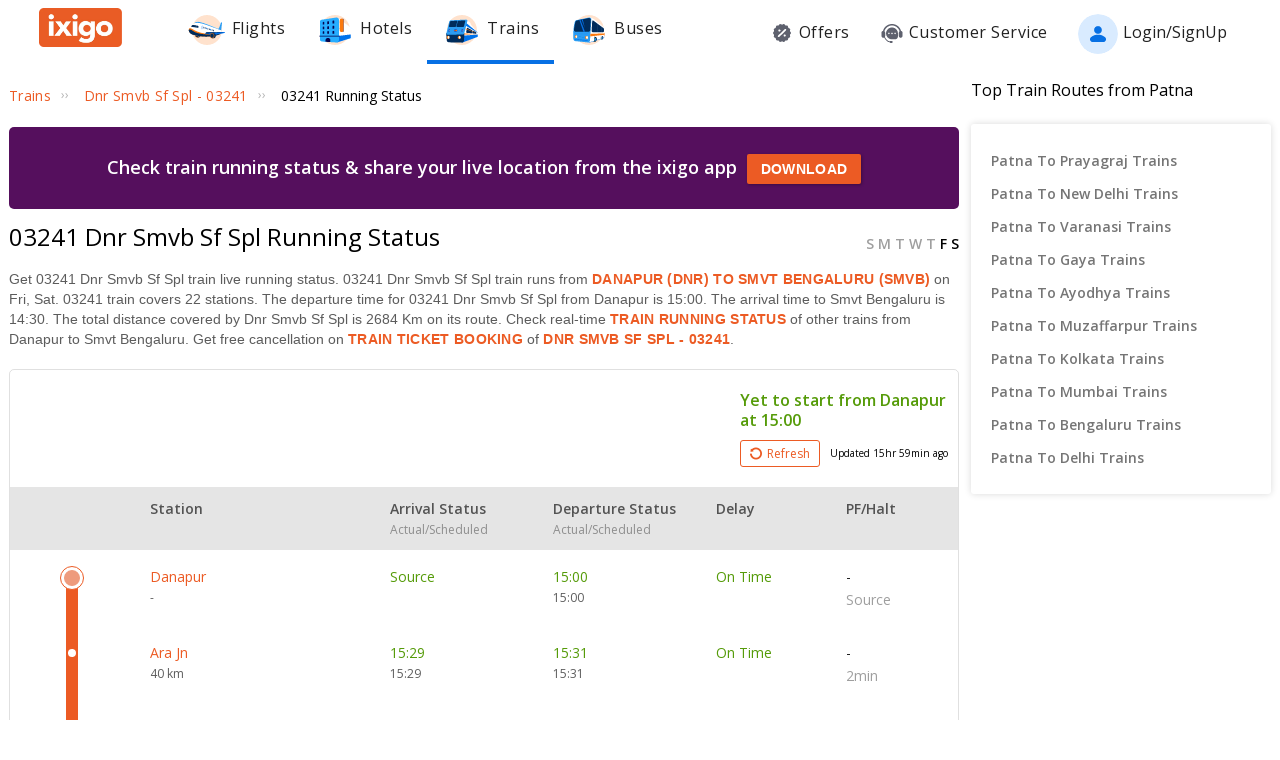

--- FILE ---
content_type: text/html; charset=utf-8
request_url: https://www.ixigo.com/trains/03241/running-status
body_size: 62256
content:
<!DOCTYPE html>
<html lang="en">
<head>
    <title>03241 Train Running Status, Dnr Smvb Sf Spl 03241 Running Status LIVE</title>
<meta name="description" content="Track 03241 Dnr Smvb Sf Spl train running status today on ixigo. Dnr Smvb Sf Spl 03241 train status - runs on Fri, Sat covering 22 stations & a distance of 2684 Km." />


 


<meta name="viewport" content="width=device-width, initial-scale=1, minimum-scale=1, maximum-scale=5" />
<meta name="distribution" content="global" />
<link rel="canonical" href="https://www.ixigo.com/trains/03241/running-status" />
<link rel="icon" href="https://images.ixigo.com/image/upload/assured/1af444122b20c4fb663240ca17f7639d-qwkrj.png">

<meta http-equiv="X-UA-Compatible" content="IE=edge" />  
<meta property="fb:pages" content="17705588269" />


<meta name="msvalidate.01" content="304648097885BBFEDBC2B3CCE5174B41" />	
<meta http-equiv="Content-Type" content="text/html; charset=utf-8" />

<meta name="msapplication-TileColor" content="#CCCCCC"/>
<meta name="msapplication-TileImage" content="https://www.ixigo.com/img/icons/ixigo_75x75.png?v1.0"/>

<meta name="verification" content="014f641ac0aa570bffc9658c90a3faf1" />



	<meta http-equiv="Content-Language" content="en" />


<meta name="msApplication-ID" content="326fb58c-85ad-4228-95c9-5c1733732599" />
<meta name="msApplication-PackageFamilyName" content="ixigo.ixigoTravel_5cnf0vs0fv58w" />

<meta name="verify-v1" content="lc39he+IeQJNv9zH1+EXWs61M3cUlNTQwx2Nvzm/7OE=" />
<meta name="verify-v1" content="qGPuBpVqf/vzU/sIoo1XVYiN7coNvaA3qGqfMCQklZI=" />

<!-- Facebook Meta -->
<meta property="fb:app_id" content="183011845164105" />
<meta property="og:type" content="website" />
<meta property="og:title" content="03241 Train Running Status, Dnr Smvb Sf Spl 03241 Running Status LIVE" />
<meta property="og:description" content="Track 03241 Dnr Smvb Sf Spl train running status today on ixigo. Dnr Smvb Sf Spl 03241 train status - runs on Fri, Sat covering 22 stations & a distance of 2684 Km." />

<meta property="og:url" content="https://www.ixigo.com/trains/03241/running-status" />

<meta property="og:image" content="https://images.ixigo.com/image/upload/assured/1af444122b20c4fb663240ca17f7639d-qwkrj.png" />

<!-- Twitter Meta -->
<meta name="twitter:card" content="summary" />
<meta name="twitter:site" content="@ixigo" />
<meta name="twitter:title" content="03241 Train Running Status, Dnr Smvb Sf Spl 03241 Running Status LIVE" />
<meta name="twitter:description" content="Track 03241 Dnr Smvb Sf Spl train running status today on ixigo. Dnr Smvb Sf Spl 03241 train status - runs on Fri, Sat covering 22 stations & a distance of 2684 Km." />
<meta name="twitter:image" content="https://images.ixigo.com/image/upload/assured/1af444122b20c4fb663240ca17f7639d-qwkrj.png" />


<link rel="manifest" href="/manifest.json" />
<link rel="profile" href="http://microformats.org/profile/hcalendar" />
    <meta name="robots" content="index, follow" />
    <meta name="classification" content="Travel" />

    <style>
.breadcrumbs li a:focus,.c-btn:focus,.c-input-cntr .c-input,.c-select-cntr select,.qna-section a:focus,.rd-back,.rd-next,.u-link-sm:focus,.u-link:focus,a:focus,footer a:focus{outline:0}.breadcrumbs li a,.qna-section a,.u-cta,.u-link,.u-link-sm,footer a{letter-spacing:.3px}.c-btn .button-icon.left,.u-lfloat{float:left}.c-tooltip,.u-text-center{text-align:center}.radio-list-item,.u-disable-select{user-select:none;-khtml-user-select:none;-o-user-select:none;-moz-user-select:none;-webkit-user-select:none}.checkbox-list-item,.counter-parent,.radio-list-item,.u-disable-select{-khtml-user-select:none}.u-nostyle-list,footer ul{list-style-type:none}.u-nostyle-list,.u-nostyle-list li{margin:0;padding:0}.c-tooltip,.u-box{border-radius:2px}.u-animated{-webkit-animation-duration:.4s;animation-duration:.4s}@-webkit-keyframes fadeIn{0%{opacity:0}100%{opacity:1}}@keyframes fadeIn{0%{opacity:0}100%{opacity:1}}.u-fadeIn{-webkit-animation-name:fadeIn;animation-name:fadeIn}@-webkit-keyframes fadeOut{0%{opacity:1}100%{opacity:0}}@keyframes fadeOut{0%{opacity:1}100%{opacity:0}}.u-fadeOut{-webkit-animation-name:fadeOut;animation-name:fadeOut}@-webkit-keyframes slideInDown{from{-webkit-transform:translate3d(0,-100%,0);transform:translate3d(0,-100%,0);visibility:visible}to{-webkit-transform:translate3d(0,0,0);transform:translate3d(0,0,0)}}@keyframes slideInDown{from{-webkit-transform:translate3d(0,-100%,0);transform:translate3d(0,-100%,0);visibility:visible}to{-webkit-transform:translate3d(0,0,0);transform:translate3d(0,0,0)}}.c-input-cntr.c-input-mobile.error .material-underline,.c-input-cntr.error .material-underline,.c-input-cntr.phone-email-input.error .material-underline,.grecaptcha-badge,.rd-day-concealed{visibility:hidden}.u-slideInDown{-webkit-animation-name:slideInDown;animation-name:slideInDown}@-webkit-keyframes slideOutUp{from{-webkit-transform:translate3d(0,0,0);transform:translate3d(0,0,0)}to{visibility:hidden;-webkit-transform:translate3d(0,-100%,0);transform:translate3d(0,-100%,0)}}@keyframes slideOutUp{from{-webkit-transform:translate3d(0,0,0);transform:translate3d(0,0,0)}to{visibility:hidden;-webkit-transform:translate3d(0,-100%,0);transform:translate3d(0,-100%,0)}}.u-slideOutUp{-webkit-animation-name:slideOutUp;animation-name:slideOutUp}@keyframes spin{0%{transform:rotate(0)}100%{transform:rotate(359deg)}}@keyframes left-right{0%{left:0}100%{left:100%}}@-webkit-keyframes loading_bouncedelay{0%,100%,80%{-webkit-transform:scale(0);-ms-transform:scale(0);transform:scale(0)}40%{-webkit-transform:scale(1);-ms-transform:scale(1);transform:scale(1)}}@keyframes loading_bouncedelay{0%,100%,80%{-webkit-transform:scale(0);-ms-transform:scale(0);transform:scale(0)}40%{-webkit-transform:scale(1);-ms-transform:scale(1);transform:scale(1)}}*{box-sizing:border-box;-moz-box-sizing:border-box}html{height:100%;position:relative!important}body{background-color:#f2f2f2}body #content{min-width:1280px}.u-pos-fixed{position:fixed!important}.u-pos-rel,.u-triangle-up{position:relative!important}.u-pos-abs{position:absolute!important}.u-b{display:block!important}.u-fb{display:flex!important}.u-v-align-middle{vertical-align:middle}.c-input-cntr.phone-email-input .c-input-country-code,.c-input-cntr.phone-email-input input.c-input{vertical-align:bottom;border-bottom:1px solid rgba(0,0,0,.12)}.u-v-align-bottom{vertical-align:bottom}.u-v-align-top{vertical-align:top}.u-font-w-regular{font-weight:400}.u-font-w-semi-bold{font-weight:600}.u-font-w-bold{font-weight:800}.u-uppercase{text-transform:uppercase}.u-clear{clear:both;width:100%;height:1px}.u-capitalize{text-transform:capitalize}.u-lowercase{text-transform:lowercase}.u-text-ellipsis{overflow:hidden;text-overflow:ellipsis;white-space:nowrap}.login-container .content-section .main-interface .ixigo-login,.u-text-left{text-align:left}.u-text-right{text-align:right}.u-overflow-hidden{overflow:hidden!important}.u-notransform{-webkit-transform:none!important;-moz-transform:none!important;-o-transform:none!important;-ms-transform:none!important;transform:none!important}.u-triangle-up{width:0;height:0;border-left:10px solid transparent;border-right:10px solid transparent;border-bottom:18px solid #D50000;top:2px}.u-triangle-up:before{position:absolute!important;content:"!";color:#fff;font-weight:bolder;left:-2px;top:5px}.u-link,.u-link-sm{color:#EC5B24;font-size:14px;text-transform:uppercase;font-weight:600;cursor:pointer;text-decoration:none}.u-link-sm:hover,.u-link:hover{color:#FD775D}.u-link-sm.disabled,.u-link.disabled{cursor:default;color:#C5C5C5}.dropdown-list .dropdown-list-item,.u-nostyle-link,.u-nostyle-link:hover,.u-nostyle-link:visited{color:inherit;text-decoration:none}.u-link-sm{text-transform:none}.u-box{box-shadow:0 0 10px rgba(0,0,0,.3);background-color:#FFF}.u-box .u-box-header{padding:10px 25px;background:#FEF9F7;color:rgba(0,0,0,.87);font-weight:500;font-size:16px}.u-box .u-box-result,.u-cta{font-size:14px;cursor:pointer}.u-box .u-box-result{padding:10px}.u-layout-2-col{width:1280px;margin:0 auto}.u-layout-2-col .u-layout-col-1{width:980px;padding-right:30px;margin:0 auto;vertical-align:top}.u-layout-2-col .u-layout-col-2{width:300px;vertical-align:top}.max-container-width{width:1280px;margin:0 auto}@media screen and (max-width:1280px){.u-layout-2-col{width:1262px;margin:0 auto}.u-layout-2-col .u-layout-col-1{width:962px;padding-right:12px;margin:0 auto;vertical-align:top}.u-layout-2-col .u-layout-col-2{width:300px;vertical-align:top}.max-container-width{width:1262px}}.u-overflow-ellipsis{overflow:hidden;text-overflow:ellipsis;white-space:nowrap}.u-cta{font-weight:600;color:#EC5B24}.u-cta:hover{color:#FD775D}.u-interpunct{width:4px;height:4px;margin:2px 7px;border-radius:4px;background:rgba(0,0,0,.87);display:inline-block;vertical-align:middle}.u-disable-state{background:rgba(0,0,0,.1);position:relative;border-radius:5px;overflow:hidden}.u-disable-state:before{content:" ";display:block;background:linear-gradient(to right,#e6e6e6,rgba(255,255,255,.5),#e6e6e6);background:-webkit-linear-gradient(right,#e6e6e6,rgba(255,255,255,.5),#e6e6e6);background:-o-linear-gradient(right,#e6e6e6,rgba(255,255,255,.5),#e6e6e6);background:-moz-linear-gradient(right,#e6e6e6,rgba(255,255,255,.5),#e6e6e6);position:absolute;top:0;bottom:0;width:50px;left:0;-webkit-animation:left-right 1s linear infinite;animation:left-right 1s linear infinite}.u-curtain{position:fixed;z-index:1050;top:0;right:0;bottom:0;left:0;background-color:rgba(0,0,0,.8)}.u-above-curtain,.u-tooltip-wrapper{position:relative}.u-above-curtain{z-index:1051}.c-tooltip,.dd-arrow,.dropdown-list{position:absolute}.u-rotate-90{-webkit-transform:rotate(90deg);-moz-transform:rotate(90deg);-ms-transform:rotate(90deg);-o-transform:rotate(90deg);transform:rotate(90deg)}.u-rotate-180{-webkit-transform:rotate(180deg);-moz-transform:rotate(180deg);-ms-transform:rotate(180deg);-o-transform:rotate(180deg);transform:rotate(180deg)}.u-rotate-270{-webkit-transform:rotate(270deg);-moz-transform:rotate(270deg);-ms-transform:rotate(270deg);-o-transform:rotate(270deg);transform:rotate(270deg)}.u-cstm-scroll::-webkit-scrollbar{width:7px}.u-cstm-scroll::-webkit-scrollbar-thumb{background-color:#E1E1E1;border-radius:7px}.u-cstm-scroll.u-cstm-scroll-hover::-webkit-scrollbar-thumb{display:none}.u-cstm-scroll.u-cstm-scroll-hover:hover::-webkit-scrollbar-thumb{display:block}.ixigo-money-gradient{background:#721053;background:-webkit-linear-gradient(45deg,#721053,#AD2E41);background:-o-linear-gradient(45deg,#721053,#AD2E41);background:-moz-linear-gradient(45deg,#721053,#AD2E41);background:linear-gradient(45deg,#721053,#AD2E41)}.grecaptcha-badge{opacity:0}.mt-10{margin-top:10px!important}.p-0{padding:0!important}body{padding:0;margin:0}body .container-12{width:960px!important}.container{padding:10px 0}.container-12{width:100%;margin:0 auto;font-size:0;padding:0 12px}.container-12 .row{display:block;margin:10px -12px}.container-12 .row .col-1,.container-12 .row .col-10,.container-12 .row .col-11,.container-12 .row .col-12,.container-12 .row .col-2,.container-12 .row .col-3,.container-12 .row .col-4,.container-12 .row .col-5,.container-12 .row .col-6,.container-12 .row .col-7,.container-12 .row .col-8,.container-12 .row .col-9{display:inline-block;margin-left:12px;margin-right:12px}.container-12 .row .col-1{width:56px}.container-12 .row .col-2{width:136px}.container-12 .row .col-3{width:216px}.container-12 .row .col-4{width:296px}.container-12 .row .col-5{width:376px}.container-12 .row .col-6{width:456px}.container-12 .row .col-7{width:536px}.container-12 .row .col-8{width:616px}.container-12 .row .col-9{width:696px}.container-12 .row .col-10{width:776px}.container-12 .row .col-11{width:856px}.container-12 .row .col-12{width:936px}body{font:14px/1.7 "Open Sans",Helvetica,Arial,sans-serif}h1{font-size:32px}h2{font-size:24px}.c-tooltip,h5{font-size:12px}h6{font-size:10px}h1,h2,h3,h4,h5,h6{font-weight:400}ol{list-style:decimal}ul{list-style:disc}li{margin-left:30px}address,dl,fieldset,figure,h1,h2,h3,h4,h5,h6,hr,ol,p,pre,table,ul{margin-bottom:20px}.nav-list-item{font-size:14px;font-weight:600;letter-spacing:.5px;color:rgba(0,0,0,.38);padding:13px 24px;cursor:pointer;border-bottom:solid 4px transparent}.nav-list-item.selected,.nav-list-item:hover{color:rgba(0,0,0,.64)}.nav-list .nav-list-item.selected{border-bottom:solid 4px #0770E4!important}.nav-item-tooltip{width:200px;z-index:10}.dropdown-list{z-index:10;background-color:#FAFAFA;padding:0;letter-spacing:.5px;font-size:14px;-webkit-transition:display .2s;transition:display .2s}.dropdown-list .dropdown-list-item{display:inline-block!important;color:rgba(0,0,0,.87);padding:5px 20px;width:100%;cursor:pointer;border-left:solid 3px transparent}.dropdown-list .dropdown-list-item:hover,.dropdown-list .dropdown-list-item:visited{text-decoration:none;color:inherit}.dropdown-list .dropdown-list-item.selected,.dropdown-list .dropdown-list-item:hover{border-left:solid 3px #EC5B24;background:#FEF9F7}.dropdown-list .dropdown-list-item.disabled{color:#C5C5C5!important;cursor:default}.c-btn,.c-btn:hover,.c-tooltip{color:#FFF}.dropdown-list .dropdown-list-item.disabled:hover{border-left:solid 3px transparent!important;background:0 0!important}.dd-arrow{width:0;height:0;border-left:5px solid transparent;border-right:5px solid transparent;border-top:6px solid rgba(0,0,0,.38)}.dd-arrow.up,header .dd-arrow.up{border-top:none}.dd-arrow.up{border-bottom:6px solid rgba(0,0,0,.38)}.u-tooltip-wrapper:hover .c-tooltip{display:block}.c-tooltip{display:none;background-color:#000;padding:6px}.c-tooltip.left{top:50%;transform:translateY(-50%);-moz-transform:translateY(-50%);-webkit-transform:translateY(-50%);right:110%;right:calc(100% + 10px);right:-webkit-calc(100% + 10px);right:-moz-calc(100% + 10px)}.c-tooltip.right{top:50%;transform:translateY(-50%);-moz-transform:translateY(-50%);-webkit-transform:translateY(-50%);left:110%;left:calc(100% + 10px);left:-webkit-calc(100% + 10px);left:-moz-calc(100% + 10px)}.c-tooltip.right .tip{position:absolute!important;top:calc(50% - 8px);top:-webkit-calc(50% - 8px);top:-moz-calc(50% - 8px);left:-19px;width:27px;height:12px;overflow:hidden;transform:rotate(-90deg);-webkit-transform:rotate(-90deg)}.c-tooltip.right .tip:after{content:"";position:absolute!important;top:5px;left:5px;width:14px;height:14px;background:#000;transform:rotate(45deg);-webkit-transform:rotate(-45deg)}.c-tooltip.bottom{left:50%;transform:translateX(-50%);-moz-transform:translateX(-50%);-webkit-transform:translateX(-50%);top:110%;top:calc(100% + 10px);top:-webkit-calc(100% + 10px);top:-moz-calc(100% + 10px)}.c-tooltip.bottom .tip{border-bottom:8px solid #000;border-right:10px solid transparent;border-left:10px solid transparent;border-top:0;content:" ";display:block;position:absolute;top:-6px;left:calc(50% - 20px);left:-webkit-calc(50% - 20px);left:-moz-calc(50% - 20px)}.c-tooltip.top{left:50%;transform:translateX(-50%);-moz-transform:translateX(-50%);-webkit-transform:translateX(-50%);bottom:110%;bottom:calc(100% + 10px);bottom:-webkit-calc(100% + 10px);bottom:-moz-calc(100% + 10px)}button::-moz-focus-inner{border:0}.c-btn{background-color:#EC5B24;padding:10px 14px;height:40px;border-radius:2px;border:none;width:100%;box-shadow:1px 1px 3px rgba(0,0,0,.3);position:relative}.c-btn.disabled{background-color:#E1E1E1;cursor:default;color:#C5C5C5}.c-btn.secondary{background-color:#FFF;color:#EC5B24;border:1px solid #EC5B24;box-shadow:none}.c-btn.secondary:hover{color:#FFF;background-color:#EC5B24}.c-btn .button-icon.right{float:right}.c-btn .u-ripple{position:absolute;top:0;left:0;width:100%;height:100%;overflow:hidden;background:0 0}.c-btn .u-ripple.is-active .u-ripple-circle{animation:ripple .35s ease-in;-webkit-animation:ripple .35s ease-in}.c-btn .u-ripple-circle{position:absolute;top:50%;left:50%;-ms-transform:translate(-50%,-50%);-webkit-transform:translate(-50%,-50%);transform:translate(-50%,-50%);opacity:0;width:0;height:0;border-radius:50%;background:rgba(255,255,255,.45)}@keyframes ripple{0%{opacity:0}25%{opacity:1}100%{width:200%;padding-bottom:200%;opacity:0}}@-webkit-keyframes ripple{0%{opacity:0}25%{opacity:1}100%{width:200%;padding-bottom:200%;opacity:0}}.c-input-cntr.phone-email-input{border-bottom:0}.c-input-cntr.phone-email-input .c-phone-email-input-wrapper{width:100%;-webkit-transition-timing-function:ease-in-out;transition:width .2s;transition-timing-function:ease-in-out}.c-input-cntr.phone-email-input .c-country-code-wrapper{width:0;overflow:hidden;-webkit-transition-timing-function:ease-in-out;transition:width .2s;transition-timing-function:ease-in-out}.c-input-cntr.phone-email-input.is-phone .c-country-code-wrapper{width:42px}.c-input-cntr.phone-email-input.is-phone .c-country-code-wrapper.dd-visible{overflow:initial}.c-input-cntr.phone-email-input.is-phone .c-phone-email-input-wrapper{width:calc(100% - 52px);padding-left:10px}.c-input-cntr.phone-email-input .c-input-country-code{display:inline-block!important;position:relative!important;cursor:pointer;width:42px;line-height:1.3}.c-input-cntr.phone-email-input .c-input-country-code .list{max-height:200px;width:340px;overflow-y:scroll}.c-input-cntr.phone-email-input .c-input-country-code .dd-icon{position:absolute!important;right:0;bottom:5px;font-size:5px;color:rgba(0,0,0,.64)}.c-input-cntr.phone-email-input .material-underline{position:relative!important;top:2px;display:block;width:100%}.c-input-cntr.phone-email-input .material-underline:after,.c-input-cntr.phone-email-input .material-underline:before{content:'';height:2px;width:0;bottom:1px;position:absolute!important;background:#EC5B24;-webkit-transition:.2s ease all;transition:.2s ease all}.c-input-cntr.phone-email-input .material-underline:before{left:50%}.c-input-cntr.phone-email-input .material-underline:after{right:50%}.c-input-cntr.phone-email-input.error .c-input-country-code,.c-input-cntr.phone-email-input.error input.c-input{border-bottom-color:#D50000}.c-input-cntr.phone-email-input.focus input.c-input~.material-underline:after,.c-input-cntr.phone-email-input.focus input.c-input~.material-underline:before{width:50%}.login-popup .c-popup .popup-content{width:750px}.login-container .creative-section{float:left;font-size:0;background-color:#EC5B24}.login-container .creative-section .creative-section-image{width:300px}.login-container .content-section{float:right;width:450px;padding:20px 50px;position:relative;height:600px}.login-container .content-section .brand-icon{width:72px}.login-container .content-section .heading{font-size:24px;line-height:1;margin:25px 0;color:rgba(0,0,0,.87)}.login-container .content-section .heading .small{font-size:19px}.login-container .content-section .alt-view-link{text-align:right;color:rgba(0,0,0,.38);font-weight:400;font-size:12px}.login-container .content-section .alt-view-link span{color:#EC5B24;cursor:pointer;margin-left:5px}.login-container .content-section .back-arrow{position:relative!important;top:-16px;cursor:pointer}.login-container .content-section .back-arrow .back-icon{display:inline-block!important;-webkit-transform:rotate(180deg);transform:rotate(180deg);font-size:14px;color:rgba(0,0,0,.87)}.login-container .content-section .forgot-interface .form-error-msg,.login-container .content-section .main-interface .form-error-msg,.login-container .content-section .post-login-interface .form-error-msg,.login-container .content-section .signup-interface .form-error-msg,.login-container .content-section .success-signup-interface .form-error-msg,.login-container .content-section .update-interface .form-error-msg,.login-container .content-section .verify-interface .form-error-msg{font-size:12px;margin-bottom:20px;color:#D50000;position:relative;padding:5px 5px 5px 22px;background-color:rgba(255,0,0,.1);border-radius:3px}.login-container .content-section .forgot-interface .form-error-msg .ixi-icon-error,.login-container .content-section .main-interface .form-error-msg .ixi-icon-error,.login-container .content-section .post-login-interface .form-error-msg .ixi-icon-error,.login-container .content-section .signup-interface .form-error-msg .ixi-icon-error,.login-container .content-section .success-signup-interface .form-error-msg .ixi-icon-error,.login-container .content-section .update-interface .form-error-msg .ixi-icon-error,.login-container .content-section .verify-interface .form-error-msg .ixi-icon-error{position:absolute;left:5px;top:4px}.login-container .content-section .google-plus-icon{position:relative!important;top:-7px;left:-11px;width:38px;height:38px;background:url([data-uri])}.login-container .content-section input::placeholder{color:#C5C5C5}.login-container .content-section .ixigo-terms{font-size:12px;margin:20px 0 10px;color:rgba(0,0,0,.64)}.login-container .content-section .ixigo-terms a{color:#EC5B24;text-transform:lowercase;text-decoration:underline}.login-container .content-section .ixigo-terms a:hover{color:#FD775D}.login-container .content-section .reCaptcha-disclaimer{font-size:12px;color:rgba(0,0,0,.64);margin:10px 0}.login-container .content-section .reCaptcha-disclaimer a{color:#EC5B24}.login-container .content-section .reCaptcha-disclaimer a:hover{color:#FD775D}.login-container .content-section .main-interface .ixigo-login .login-email,.login-container .content-section .main-interface .ixigo-login .login-password{margin-top:30px;margin-bottom:5px}.login-container .content-section .main-interface .ixigo-login .login-email .input-label,.login-container .content-section .main-interface .ixigo-login .login-password .input-label{text-transform:initial}.login-container .content-section .main-interface .ixigo-login .reset-password{margin:25px 0}.login-container .content-section .main-interface .ixigo-login .reset-password a{color:#EC5B24;text-decoration:none;font-weight:400;font-size:12px;cursor:pointer}.login-container .content-section .main-interface .login-button{height:44px;margin-top:40px}.login-container .content-section .main-interface .login-button button{height:100%;width:100%;font-weight:400;text-transform:none}.login-container .content-section .main-interface .or{text-align:center;margin:25px 0}.login-container .content-section .main-interface .login-options .facebook-login,.login-container .content-section .main-interface .login-options .facebook-login-loader{margin-right:10%}.login-container .content-section .main-interface .login-options .facebook-login,.login-container .content-section .main-interface .login-options .google-login{display:inline-block!important;vertical-align:top;height:44px;width:45%}.login-container .content-section .main-interface .login-options .facebook-login .c-btn,.login-container .content-section .main-interface .login-options .google-login .c-btn{height:100%;width:100%;font-weight:400;text-transform:none}.login-container .content-section .main-interface .login-options .facebook-login .c-btn{background-color:#2553b4}.login-container .content-section .main-interface .login-options .facebook-login .c-btn .button-icon{position:relative!important;top:-2px;font-size:20px}.login-container .content-section .main-interface .login-options .google-login .c-btn{background-color:#4285f4}.login-container .content-section .main-interface .login-options .facebook-login-loader,.login-container .content-section .main-interface .login-options .google-login-loader{position:relative!important;display:inline-block!important;width:45%;height:44px;z-index:0}.login-container .content-section .main-interface .login-options .google-login{position:relative}.login-container .content-section .main-interface .login-options .google-login .google-login-btn{position:absolute;inset:0;opacity:0;z-index:1}.login-container .content-section .signup-interface .input-group{margin-bottom:30px;position:relative}.login-container .content-section .signup-interface .input-group .input-label,.login-container .content-section .signup-interface .input-group label{color:rgba(0,0,0,.64);font-size:12px;font-weight:400;text-transform:initial}.login-container .content-section .signup-interface .input-group .error-message{position:absolute;line-height:12px;width:100%;color:#D50000;font-size:12px;padding:5px 5px 5px 22px;background-color:rgba(255,0,0,.1);border-radius:3px}.login-container .content-section .signup-interface .input-group .error-message .ixi-icon-error{position:absolute;left:5px;top:4px}.login-container .content-section .signup-interface .prefix-group{display:inline-block!important;position:relative!important;vertical-align:bottom;cursor:pointer;width:42px;border-bottom:1px solid rgba(0,0,0,.12)}.login-container .content-section .signup-interface .prefix-group .list{width:85px;max-height:200px}.login-container .content-section .signup-interface .prefix-group .dd-icon{position:absolute!important;right:0;bottom:8px;font-size:5px;color:rgba(0,0,0,.64)}.login-container .content-section .signup-interface .name-input{display:inline-block!important;width:144px;margin-left:10px}.login-container .content-section .signup-interface .mobile-input{display:inline-block!important;width:294px;margin-left:10px}.login-container .content-section .verify-interface .input-group{margin:30px 0;position:relative}.login-container .content-section .verify-interface .input-group .elm{margin:30px 0 0}.login-container .content-section .verify-interface .resend-cta{display:inline-block!important;margin-top:15px;font-size:12px;cursor:pointer}.login-container .content-section .verify-interface .resend-cta .disabled{color:#C5C5C5}.login-container .content-section .verify-interface .resend-cta .link-text{color:#EC5B24}.login-container .content-section .verify-interface .label-text{font-size:12px;color:rgba(0,0,0,.38);line-height:1.7}.login-container .content-section .verify-interface .otp-input-wrapper{position:relative!important;line-height:40px}.login-container .content-section .verify-interface .otp-input-wrapper .otp-input-group{margin-top:5px}.login-container .content-section .verify-interface .otp-input-wrapper .otp-input-group .otp-input{display:inline-block!important;vertical-align:top;width:35px;margin-right:10px}.login-container .content-section .verify-interface .otp-input-wrapper .otp-input-group .otp-input .input-group{margin:0}.login-container .content-section .verify-interface .otp-input-wrapper .otp-input-group .otp-input input{font-size:28px;line-height:35px;text-align:center}.login-container .content-section .verify-interface .otp-input-wrapper .otp-input-group .otp-input input:-webkit-autofill{-webkit-box-shadow:0 0 0 30px #fff inset}.login-container .content-section .forgot-interface .input-group{margin:40px 0;position:relative}.login-container .content-section .post-login-interface .input-group,.login-container .content-section .update-interface .input-group{margin:30px 0 40px;position:relative}.login-container .content-section .post-login-interface .profile-info-wrapper .pf-image{display:inline-block!important;vertical-align:middle;font-size:0}.login-container .content-section .post-login-interface .profile-info-wrapper .pf-image img{width:50px;height:50px;border-radius:50px}.login-container .content-section .post-login-interface .profile-info-wrapper .pf-info{display:inline-block!important;vertical-align:middle;margin-left:10px}.login-container .content-section .post-login-interface .profile-info-wrapper .pf-info .user-name{font-weight:600;font-size:20px;color:rgba(0,0,0,.87);line-height:1.4}.login-container .content-section .post-login-interface .profile-info-wrapper .pf-info .sub-text{font-size:14px;color:rgba(0,0,0,.64)}.login-container .content-section .post-login-interface .reasonText{padding-top:15px;line-height:1.5;color:rgba(0,0,0,.64);font-size:14px}.login-container .content-section .post-login-interface .continue-cta{margin-top:80px}.login-container .content-section .success-signup-interface{width:350px;border-top:3px solid #EC5B24;padding:45px 25px;text-align:center}.login-container .content-section .success-signup-interface .header-text{font-size:20px;font-weight:600;color:rgba(0,0,0,.87)}.login-container .content-section .success-signup-interface .custom-message{letter-spacing:.4px;line-height:1.5;margin-top:5px}.login-container .content-section .success-signup-interface .success-symbol{height:80px}.login-popup.hide-creative .c-popup .popup-content{width:auto}.login-popup.hide-creative .login-container .creative-section{display:none}.login-popup.hide-creative .login-container .content-section{height:auto;padding:0;width:auto;min-width:350px}.pop-text{text-shadow:0 0 200px transparent;color:transparent;text-align:center;animation-name:textappear;animation-duration:3s;animation-iteration-count:2;padding:10px;box-shadow:1px 1px 3px rgba(0,0,0,.3);border-radius:5px}@keyframes textappear{0%,100%{color:#fff}10%,90%{color:rgba(0,0,0,.87)}}.header .header-search{position:absolute!important;top:0;right:110px;left:110px;bottom:0;border-bottom:3px solid #EC5B24;z-index:2}.header .header-search input{height:100%;padding-left:12px;font-size:25px!important;font-weight:300}.header .header-search .autocompleter-results.u-box{text-align:left}.header .header-search .c-auto-cmpltr,.header .header-search .c-auto-cmpltr .c-input-cntr{height:100%}.header .search-icon{display:inline-block!important;border:1px solid #fff;height:30px;width:30px;border-radius:50%;cursor:pointer}.header .right-nav{vertical-align:middle;line-height:1}header{background:0 0;height:64px}header .background-white{background-color:#FFF;width:100%;display:flex;justify-content:space-around;position:fixed;z-index:2;align-items:center}header .background-white.hide-prod{justify-content:space-between}header .background-white .left-wrapper.hide-prod{padding:15px 0 6px;margin-left:100px}header .background-white .right-wrapper.hide-prod{padding-top:20px;margin-right:100px}header .background-white .im{color:rgba(0,0,0,.87);position:relative;cursor:pointer;font-size:16px;padding:19px 15px 18px;font-weight:400}header .background-white .im .im-icon{vertical-align:bottom}header .background-white .im .price{background:#EC5B24;color:#FFF;font-size:10px;display:inline-block;padding:0 5px;border-radius:15px;position:absolute;left:5%;top:-1px;line-height:16px}header .background-white .im:hover{color:#EC5B24}header .hdr-logo{height:67px;padding-top:13px}header .header .nav-list .nav-list-item{padding:10px 15px;font-size:16px;font-weight:400;border-bottom:none}header .header .nav-list .nav-list-item .nav-item-icon{margin-right:5px;vertical-align:middle}header .header .currency-cntnr{position:relative;padding-right:15px;margin-right:20px;cursor:pointer}header .header .currency-cntnr .currency{display:inline-block!important}header .header .currency-cntnr .dd-arrow{top:7px;right:0}header .header .currency-list-wrapper{box-shadow:0 0 10px rgba(0,0,0,.3);border-radius:2px;position:absolute!important;top:30px;right:-45px;width:665px;z-index:10;background:#FFF;padding:5px;min-height:105px;height:105px;overflow-y:hidden;color:rgba(0,0,0,.87)}header .header .currency-list-wrapper .u-box-header{padding:10px 25px;background:#FEF9F7;color:rgba(0,0,0,.87);font-weight:500;font-size:16px}header .header .currency-list-wrapper .u-box-result{padding:10px;cursor:pointer;font-size:14px}header .header .currency-list-wrapper.expanded{overflow-y:auto!important;width:680px}header .header .currency-list-wrapper .tip{width:0;height:0;border-left:50px solid transparent;border-right:50px solid transparent;border-bottom:100px solid red}header .header .currency-list-wrapper .list-item{display:inline-block!important;text-align:center;cursor:pointer}header .header .currency-list-wrapper .list-item.selected,header .header .currency-list-wrapper .list-item:hover{background-color:#FEF9F7;font-weight:800;color:#EC5B24}header .header .currency-list-wrapper .popular-list{padding:5px 5px 0}header .header .currency-list-wrapper .popular-list .list-item{width:129px;padding:15px;font-size:16px}header .header .currency-list-wrapper .popular-list .list-item div{display:inline-block!important;vertical-align:middle}header .header .currency-list-wrapper .popular-list .list-item .separator{margin:0 10px}header .header .currency-list-wrapper .popular-list .list-item .symbol{font-size:12px}header .header .currency-list-wrapper .divider{position:relative!important;border-top:1px dashed rgba(0,0,0,.12);margin:15px 15px 0}header .header .currency-list-wrapper .divider .toggle-list{position:relative!important;display:inline-block!important;top:-12px;left:275px;background-color:#FFF;padding:0 10px;cursor:pointer;font-weight:600;color:rgba(0,0,0,.87)}header .header .currency-list-wrapper .divider .toggle-list .icon{display:inline-block!important;-webkit-transform:rotate(90deg);transform:rotate(90deg);font-size:10px;margin-left:5px;transition-duration:.3s}header .header .currency-list-wrapper .divider .toggle-list .icon.rotate{-webkit-transform:rotate(-90deg);transform:rotate(-90deg)}header .header .currency-list-wrapper .other-list{padding:0 5px}header .header .currency-list-wrapper .other-list .list-item{width:80px;padding:10px;font-size:14px}header .header .right-nav-wrapper{padding:0 15px;font-weight:400;position:relative}header .header .right-nav-wrapper .user-more-info{color:rgba(0,0,0,.87);background:#FFF;position:absolute;top:40px;left:15px;width:200px;box-shadow:0 1px 5px rgba(0,0,0,.2);z-index:3}header .header .right-nav-wrapper .user-more-info.open{display:block}header .header .right-nav-wrapper .user-more-info.close{display:none}header .header .right-nav-wrapper .user-more-info:before{width:0;height:0;position:absolute;content:" ";right:30px;top:-10px}header .header .right-nav-wrapper .user-more-info .item{line-height:20px;cursor:pointer;padding:15px}header .header .right-nav-wrapper .user-more-info .item:hover{background:#FEF9F7;border-left-color:#EC5B24}header .header .right-nav-wrapper .user-more-info .wallet-balance{float:right;margin-left:5px;color:#EC5B24}header .header .right-nav-wrapper .user-more-info .wallet-balance.u-disable-state{width:70px;height:10px;margin-top:5px}header .header .right-nav-wrapper .user-more-info .wallet-balance .c-price-display .icon{margin-top:-.15em}header .header .right-nav-wrapper .user-more-info .wallet-balance.NA{color:rgba(0,0,0,.87)}header .header .right-nav-wrapper .user-more-info .tip{position:absolute!important;top:-12px;right:0;width:30px;height:14px;overflow:hidden}header .header .right-nav-wrapper .user-more-info .tip:after{content:"";position:absolute!important;top:5px;left:5px;width:17px;height:17px;background:#fff;transform:rotate(45deg);-webkit-transform:rotate(45deg);box-shadow:-1px -1px 10px -2px rgba(0,0,0,.3)}header .header .right-nav-wrapper .user-login{display:inline-block!important;height:40px;width:40px;border-radius:50%;cursor:pointer;overflow:hidden;font-size:28px;vertical-align:middle}header .header .right-nav-wrapper .user-login img{height:100%;width:100%}header .header .right-nav-wrapper .login-txt{margin-left:5px}header .header .right-nav-wrapper .user-info{font-size:16px;cursor:pointer}header .header .right-nav-wrapper .user-name{margin-left:10px}header .header .right-nav-wrapper .user-name:hover{color:#EC5B24}header .header .right-nav-wrapper .ixigo-money{background:#dc3532;color:#FFF;font-size:10px;display:inline-block;padding:0 5px;border-radius:15px;position:absolute;left:20%;top:-8px;line-height:16px}header .header .right-nav-wrapper .arrow,header .header .right-nav-wrapper .arrow-down,header .header .right-nav-wrapper .arrow-up{color:#EC5B24;display:inline-block;font-size:12px;margin-left:10px}header .header .right-nav-wrapper .arrow,header .header .right-nav-wrapper .arrow-down{transform:rotate(90deg)}header .header .right-nav-wrapper .arrow-up{transform:rotate(270deg)}header .ixigo-logo-cntr{margin-right:50px}header .nav-more-item{padding-right:15px}header .nav-more-item .dropdown-list{left:-60px;width:165px;top:32px}header .nav-more-item .dd-arrow{top:8px;right:15px}header .one-tap-login-popup .popup-content{width:600px;padding:40px 30px;text-align:center}header .one-tap-login-popup .popup-content .icon{font-size:65px;line-height:65px;margin-right:15px}header .one-tap-login-popup .popup-content .status-text{display:inline-block!important;width:-moz-calc(100% - 81px);width:-o-calc(100% - 81px);width:-webkit-calc(100% - 81px);width:calc(100% - 81px);text-align:left;font-size:24px;line-height:34px;font-weight:600}header .one-tap-login-popup.success{color:#559B09}header .one-tap-login-popup.error{color:#D50000}header.purple-header{background:#721053;background:-webkit-linear-gradient(45deg,#721053,#AD2E41);background:-o-linear-gradient(45deg,#721053,#AD2E41);background:-moz-linear-gradient(45deg,#721053,#AD2E41);background:linear-gradient(45deg,#721053,#AD2E41)}header.purple-header .header .nav-list-item,header.purple-header .header .right-nav-wrapper{color:#FFF}header.purple-header .header .dd-arrow{border-top-color:#FFF}header.purple-header .header .dd-arrow.up{border-bottom-color:#FFF}header.white-header{background:#FFF}header.white-header .header .nav-list-item,header.white-header .header .right-nav-wrapper{color:rgba(0,0,0,.87)}header.white-header .header .dd-arrow{border-top-color:rgba(0,0,0,.87)}header.white-header .header .dd-arrow.up{border-bottom-color:rgba(0,0,0,.87)}header.transparent-header .header .right-nav-wrapper{color:#FFF}header.transparent-header .header .nav-list-item{padding:19px 30px 10px;color:rgba(255,255,255,.6)}header.transparent-header .header .nav-list-item.selected{color:#FFF;font-weight:600}header.transparent-header .header .nav-list-item:hover{color:#FFF}header.transparent-header .header .dd-arrow{border-top-color:rgba(255,255,255,.6)}header.transparent-header .header .dd-arrow.up{border-bottom-color:rgba(255,255,255,.6)}header.transparent-header .header .dd-arrow:hover{border-bottom-color:#FFF;border-top-color:#FFF}.c-card{border:1px solid #e7e7e7;width:320px;cursor:pointer;border-radius:2px;overflow:hidden;text-decoration:none;vertical-align:top;display:inline-block;background:#fff;transition:all .3s cubic-bezier(.25,.8,.25,1)}.c-card:hover{box-shadow:0 0 5px rgba(0,0,0,.15)}.c-card .disabled-card{background:rgba(0,0,0,.1)}.c-card .card-header{width:100%;height:190px;background-size:cover}.c-card .card-header img{width:100%;height:100%}.c-card .card-content{height:80px;padding:16px 20px}.c-card .card-content .card-content-section{width:50%}.c-card .card-content .card-info{height:12px;width:75%}.c-card .card-content .card-info-bottom{margin-top:20px}.c-card .card-content .rupee-icon{font-size:14px}.c-card .card-content .card-title{overflow:hidden;text-overflow:ellipsis;white-space:nowrap;font-size:14px;color:rgba(0,0,0,.87);line-height:20px;font-weight:600}.c-card .card-content .card-text{font-size:14px;color:rgba(0,0,0,.64);margin-top:10px;line-height:20px}.c-card .card-content .city-cntr{text-overflow:ellipsis}.c-card .card-content .flight-card-detail{font-size:0}.c-card .card-content .flight-card-detail .right-arrow{font-size:11px;line-height:28px;vertical-align:bottom}.c-card .card-content .flight-card-detail .city-airport-cntr.city-airport-cntr,.c-card .card-content .flight-card-detail .city-airport-cntr.price-date-cntr,.c-card .card-content .flight-card-detail .price-date-cntr.city-airport-cntr,.c-card .card-content .flight-card-detail .price-date-cntr.price-date-cntr{font-size:16px}.c-card .card-content .flight-card-detail .city-airport-cntr,.c-card .card-content .flight-card-detail .price-date-cntr{width:50%}.c-card .card-content .flight-card-detail .city-airport-cntr.city-airport-cntr .city-cntr,.c-card .card-content .flight-card-detail .price-date-cntr.city-airport-cntr .city-cntr{color:rgba(0,0,0,.87);font-weight:600}.c-card .card-content .flight-card-detail .city-airport-cntr.city-airport-cntr .airport-cntr,.c-card .card-content .flight-card-detail .price-date-cntr.city-airport-cntr .airport-cntr{color:rgba(0,0,0,.38);font-weight:400}.c-card .card-content .flight-card-detail .city-airport-cntr.price-date-cntr .price-cntr,.c-card .card-content .flight-card-detail .price-date-cntr.price-date-cntr .price-cntr{color:rgba(0,0,0,.87);font-weight:600}.c-card .card-content .flight-card-detail .city-airport-cntr.price-date-cntr .price-cntr .text,.c-card .card-content .flight-card-detail .price-date-cntr.price-date-cntr .price-cntr .text{font-weight:400}.c-card .card-content .flight-card-detail .city-airport-cntr.price-date-cntr .price-cntr .price-link,.c-card .card-content .flight-card-detail .price-date-cntr.price-date-cntr .price-cntr .price-link{color:rgba(0,0,0,.87)}.c-card .card-content .flight-card-detail .city-airport-cntr.price-date-cntr .price-cntr .price-link .price-value,.c-card .card-content .flight-card-detail .price-date-cntr.price-date-cntr .price-cntr .price-link .price-value{padding-left:4px}.c-card .card-content .flight-card-detail .city-airport-cntr.price-date-cntr .price-cntr .icon,.c-card .card-content .flight-card-detail .price-date-cntr.price-date-cntr .price-cntr .icon{vertical-align:baseline}.c-card .card-content .flight-card-detail .city-airport-cntr.price-date-cntr .date-cntr,.c-card .card-content .flight-card-detail .price-date-cntr.price-date-cntr .date-cntr{color:rgba(0,0,0,.38);font-weight:400}.c-card .card-content .package-card-detail .duration-cntr.u-ib,.c-card .card-content .package-card-detail .price-cntr{width:50%;font-size:14px;color:rgba(0,0,0,.68)}.c-card .card-content .package-card-detail .price-cntr{text-align:right;margin-top:10px}.c-card.col-3 .card-header{height:215px}.c-input-cntr{position:relative!important;border-bottom:1px solid rgba(0,0,0,.12);height:100%;line-height:24px}.c-input-cntr .c-input{border:none;width:100%;height:100%;margin:0;border-radius:0;font-size:14px;line-height:25px;color:rgba(0,0,0,.87)}.c-input-cntr .c-input[disabled]{cursor:not-allowed!important;color:rgba(0,0,0,.38)}.c-input-cntr .input-label{font-size:12px;color:rgba(0,0,0,.38);transform:translate(0,0);transition-duration:.2s;cursor:text;height:23px;overflow:visible}.c-input-cntr .material-underline{position:relative!important;top:2px;display:block;width:100%}.c-input-cntr .material-underline:after,.c-input-cntr .material-underline:before{content:'';height:2px;width:0;bottom:1px;position:absolute!important;background:#EC5B24;-webkit-transition:.2s ease all;transition:.2s ease all}.c-input-cntr .material-underline:before{left:50%}.c-input-cntr .material-underline:after{right:50%}.c-input-cntr.animate .input-label{transform:translate(8.3%,25px) scale(1.16666667)}.c-input-cntr .error-message{position:absolute!important;display:none;line-height:14px;width:100%;color:#D50000;font-size:12px;padding:5px 5px 5px 22px;background-color:rgba(255,0,0,.1);border-radius:3px}.c-input-cntr .error-message .ixi-icon-error{position:absolute!important;left:5px;top:4px}.c-input-cntr.error{border-bottom-color:#D50000!important}.c-input-cntr.error .error-message{display:block}.c-input-cntr.error .input-label{color:#D50000!important;transform:translate(0,0);font-size:12px}.c-input-cntr.focus .input-label{color:#EC5B24!important;transform:translate(0,0);font-size:12px}.c-input-cntr.focus .c-input~.material-underline:after,.c-input-cntr.focus .c-input~.material-underline:before{width:50%}.c-input-cntr.no-border{border-color:transparent!important}.c-auto-cmpltr{position:relative!important}.c-auto-cmpltr .autocompleter-results-caret:after,.c-auto-cmpltr .autocompleter-results-caret:before{width:0;height:0;position:absolute;content:" ";left:15px}.c-auto-cmpltr .autocompleter-results-caret:before{border-left:9px solid transparent;border-bottom:10px solid rgba(0,0,0,.1);border-right:9px solid transparent;top:-10px;margin-left:-2px}.c-auto-cmpltr .autocompleter-results-caret:after{border-left:7px solid transparent;border-bottom:7px solid #FFF;border-right:7px solid transparent;top:-7px;margin-left:0}.c-auto-cmpltr .autocompleter-results{position:absolute!important;font-size:0;left:0;right:0;box-shadow:0 0 10px rgba(0,0,0,.3);background-color:#FFF;z-index:9;margin-top:8px}.c-auto-cmpltr .autocompleter-results.u-cstm-scroll{overflow-y:auto;margin-top:5px}.c-auto-cmpltr .autocompleter-results .result-row{border-left:3px solid transparent}.c-auto-cmpltr .autocompleter-results .result-row.selected,.c-auto-cmpltr .autocompleter-results .result-row:hover{background-color:#F2F9FF;border-left-color:#0770E4}.c-auto-cmpltr .autocompleter-results .result-row.flight-airport .recent-search-icon{display:inline-block!important;vertical-align:middle;text-align:center;width:40px;margin-right:10px;font-size:22px;line-height:1;color:rgba(0,0,0,.64)}.c-auto-cmpltr .autocompleter-results .result-row.flight-airport .airport-code{display:inline-block!important;vertical-align:middle;width:40px;text-align:center;border:1px solid rgba(0,0,0,.64);margin-right:10px;font-size:12px;font-weight:300;line-height:16px;border-radius:2px;color:rgba(0,0,0,.64)}.c-auto-cmpltr .autocompleter-results .result-row.flight-airport .destination-icon{display:inline-block!important;vertical-align:middle;width:40px;text-align:center;margin-right:10px;font-size:12px;font-weight:300;line-height:16px;color:rgba(0,0,0,.64)}.c-auto-cmpltr .autocompleter-results .result-row.flight-airport .text-cntr{line-height:16px}.c-auto-cmpltr .autocompleter-results .result-row.flight-airport .text-cntr .city{font-size:14px;color:rgba(0,0,0,.87);overflow:hidden;text-overflow:ellipsis;white-space:nowrap;text-transform:capitalize}.c-auto-cmpltr .autocompleter-results .result-row.flight-airport .text-cntr .airport{font-size:12px;color:rgba(0,0,0,.64);overflow:hidden;text-overflow:ellipsis;white-space:nowrap}.c-auto-cmpltr .autocompleter-results .result-row.flight-airport .text-cntr .airport .interpunct{display:inline-block!important;vertical-align:middle;width:4px;height:4px;border-radius:4px;background-color:rgba(0,0,0,.64);margin:0 5px}.c-auto-cmpltr .autocompleter-results .result-row.flight-airport .text-cntr .city-row.show-nearby .city{display:inline-block!important;width:-moz-calc(100% - 115px);width:-o-calc(100% - 115px);width:-webkit-calc(100% - 115px);width:calc(100% - 115px);vertical-align:middle}.c-auto-cmpltr .autocompleter-results .result-row.flight-airport .text-cntr .city-row.show-nearby .nearby-city{display:inline-block!important;width:115px;text-align:right;overflow:hidden;text-overflow:ellipsis;white-space:nowrap;vertical-align:middle;font-size:12px;color:rgba(0,0,0,.64)}.c-auto-cmpltr .autocompleter-results .result-row.flight-airport .text-cntr.recent-search{display:inline-block!important;vertical-align:middle;width:-moz-calc(100% - 50px);width:-o-calc(100% - 50px);width:-webkit-calc(100% - 50px);width:calc(100% - 50px)}.c-auto-cmpltr .autocompleter-results .result-row.bus-recent-search .recent-search-icon,.c-auto-cmpltr .autocompleter-results .result-row.train-recent-search .recent-search-icon{display:inline-block!important;vertical-align:middle;text-align:center;width:40px;margin-right:10px;font-size:22px;line-height:1;color:rgba(0,0,0,.64)}.c-auto-cmpltr .autocompleter-results .result-row.bus-recent-search .text-cntr,.c-auto-cmpltr .autocompleter-results .result-row.train-recent-search .text-cntr{display:inline-block!important;vertical-align:middle;width:-moz-calc(100% - 50px);width:-o-calc(100% - 50px);width:-webkit-calc(100% - 50px);width:calc(100% - 50px);line-height:16px}.c-auto-cmpltr .autocompleter-results .result-row.bus-recent-search .text-cntr .city,.c-auto-cmpltr .autocompleter-results .result-row.train-recent-search .text-cntr .city{font-size:14px;color:rgba(0,0,0,.87);overflow:hidden;text-overflow:ellipsis;white-space:nowrap}.c-auto-cmpltr .autocompleter-results .result-row.bus-recent-search .text-cntr .date-class,.c-auto-cmpltr .autocompleter-results .result-row.train-recent-search .text-cntr .date-class{font-size:12px;color:rgba(0,0,0,.64);overflow:hidden;text-overflow:ellipsis;white-space:nowrap}.c-auto-cmpltr .autocompleter-results .result-row.hotels{text-transform:capitalize}.c-auto-cmpltr .autocompleter-results .result-row.hotels .hotel-name{font-size:14px;color:rgba(0,0,0,.87);width:100%}.c-auto-cmpltr .autocompleter-results .result-row.hotels .hotel-name .name{overflow:hidden;text-overflow:ellipsis;white-space:nowrap;max-width:75%}.c-auto-cmpltr .autocompleter-results .result-row.hotels .hotel-location{font-size:12px;color:rgba(0,0,0,.64);overflow:hidden;text-overflow:ellipsis;white-space:nowrap}.c-auto-cmpltr .autocompleter-results .result-row.hotels .hotel-location span:not(:last-child):after{content:', '}.c-auto-cmpltr .autocompleter-results .result-row.planner .icon-cntr{width:30px;height:30px;background-color:#FEF9F7}.c-auto-cmpltr .autocompleter-results .result-row.planner .text-cntr{margin-left:10px;font-size:14px;color:rgba(0,0,0,.87);overflow:hidden;text-overflow:ellipsis;white-space:nowrap;width:-moz-calc(100% - 50px);width:-o-calc(100% - 50px);width:-webkit-calc(100% - 50px);width:calc(100% - 50px)}.c-auto-cmpltr .autocompleter-results .result-row.planner .text-cntr .location{font-size:12px;color:rgba(0,0,0,.64)}.c-auto-cmpltr .autocompleter-results .result-row.planner .text-cntr .location span:first-child:before,.c-auto-cmpltr .autocompleter-results .result-row.planner .text-cntr .location span:not(:last-child):after{content:", "}.c-auto-cmpltr .autocompleter-results .result-row.bus-origin .city-name{font-size:14px;color:rgba(0,0,0,.87);overflow:hidden;text-overflow:ellipsis;white-space:nowrap}.c-auto-cmpltr .autocompleter-results .result-row.bus-origin .state-name{font-size:12px;color:rgba(0,0,0,.64);overflow:hidden;text-overflow:ellipsis;white-space:nowrap}.c-auto-cmpltr .autocompleter-results .result-row .tag-name{padding:2px 10px;background:#f6f6f6;border-radius:10px;text-align:center;border:1px solid #f0eeee;display:inline-block;font-size:12px}.c-auto-cmpltr .autocompleter-results .result-row:hover .tag-name{color:#EC5B24;border:1px solid #EC5B24;background:#FFF}.c-auto-cmpltr .autocompleter-results .error-msg-cnt{font-size:14px;color:#D50000;padding:10px;background-color:rgba(213,0,0,.1)}.c-auto-cmpltr .autocompleter-results .error-msg-cnt .error-icon,.c-auto-cmpltr .autocompleter-results .error-msg-cnt .error-msg{display:inline-block!important;vertical-align:middle}.c-auto-cmpltr .autocompleter-results .error-msg-cnt .error-msg{width:-moz-calc(100% - 16px);width:-o-calc(100% - 16px);width:-webkit-calc(100% - 16px);width:calc(100% - 16px);padding-right:5px;line-height:1.5;word-break:break-word}.c-auto-cmpltr .c-input{width:-moz-calc(100% - 20px);width:-o-calc(100% - 20px);width:-webkit-calc(100% - 20px);width:calc(100% - 20px)}.c-auto-cmpltr .clear-input{position:absolute;width:16px;height:16px;right:0;top:28px;cursor:pointer;font-size:10px;text-align:center;color:#AAA}.c-auto-cmpltr .clear-input.selected,.c-auto-cmpltr .clear-input:hover{color:#FFF}.radio-list-item{font-size:14px;letter-spacing:.5px;padding:5px;cursor:pointer}.radio-list-item .radio-button{width:20px;height:20px;border:2px solid rgba(0,0,0,.32);border-radius:50%;margin-top:2px}.radio-list-item .radio-button::before{width:10px;height:10px;display:block;content:'';position:absolute;margin:auto;border-radius:50%;top:3px;left:3px}.rd-container,.rd-container-train-a2b{margin-top:11px;box-shadow:0 0 7px rgba(0,0,0,.59);text-align:center}.radio-list-item .label{line-height:20px;margin-left:15px;top:1px}.radio-list-item.selected .radio-button{border-color:#EC5B24}.radio-list-item.selected .radio-button::before{background:#EC5B24}.radio-list-item.disabled{pointer-events:none;cursor:not-allowed}.radio-list-item.disabled .radio-button{border-color:rgba(0,0,0,.32)}.radio-list-item.disabled .radio-button::before{background:rgba(0,0,0,.32)}.checkbox-list-item{user-select:none;-o-user-select:none;-moz-user-select:none;-webkit-user-select:none;font-size:14px;letter-spacing:.5px;padding:5px;cursor:pointer}.checkbox-list-item .checkbox-button{width:20px;height:20px;border:2px solid rgba(0,0,0,.32);border-radius:3px;color:transparent;font-size:10px;text-align:center;overflow:hidden}.checkbox-list-item .checkbox-button .check-icon{position:absolute!important;left:1px}.checkbox-list-item .checkbox-button:before{content:'';position:absolute;top:50%;left:50%;width:150%;height:150%;border-radius:50%;background:#EC5B24;transform:translate(-50%,-50%) scale(0);-webkit-transform:translate(-50%,-50%) scale(0);transition-duration:.2s;-webkit-transition-duration:.2s}.checkbox-list-item .checkbox-button.selected{color:#FFF;border-color:#EC5B24;transition-duration:.35s;-webkit-transition-duration:.35s;animation-timing-function:ease-out;-webkit-animation-timing-function:ease-out;background:#EC5B24}.checkbox-list-item .checkbox-button.selected:before{transition-duration:.35s;-webkit-transition-duration:.35s;transform:translate(-50%,-50%) scale(1);-webkit-transform:translate(-50%,-50%) scale(1);animation-timing-function:ease-out;-webkit-animation-timing-function:ease-out}.checkbox-list-item.disabled{cursor:not-allowed;color:rgba(0,0,0,.38)}.checkbox-list-item.disabled .checkbox-button{border-color:rgba(0,0,0,.1)!important;background:rgba(0,0,0,.01)!important}.checkbox-list-item.disabled .checkbox-button:before{background-color:rgba(0,0,0,.1)!important}.rd-container,.rd-container-train-a2b{padding:15px 10px;background:#FFF;z-index:9}.checkbox-list-item.u-ib{margin-left:10px}.checkbox-list-item.u-ib:first-child{margin-left:0}.checkbox-list-item .label{line-height:20px;margin-left:10px;top:1px}.counter-parent{user-select:none;-o-user-select:none;-moz-user-select:none;-webkit-user-select:none;font-size:16px}.counter-parent span{border:1px solid rgba(0,0,0,.12);width:36px;height:26px;line-height:26px;text-align:center;cursor:pointer}.counter-parent span.counter-negative,.counter-parent span.counter-positive{font-size:26px;color:rgba(0,0,0,.64);line-height:22px;transition:all .3s}.counter-parent span.counter-negative:hover,.counter-parent span.counter-positive:hover{color:rgba(0,0,0,.87)}.counter-parent span.counter-disabled{color:rgba(0,0,0,.38);cursor:default}.counter-parent span.counter-disabled:hover{color:rgba(0,0,0,.38)}.rd-container{display:none;width:849px!important;border-radius:2px;border:none!important}.rd-container-train-a2b{display:none;width:390px!important;border-radius:2px;border:none!important;left:959px!important}.rd-month,.rd-time{display:inline-block}.rd-container-attachment{position:absolute}.rd-month{padding:0 24px;height:410px}.rd-month:first-child{padding-left:0}.rd-month:last-child{padding-right:0;border-left:1px dashed rgba(0,0,0,.12)}.rd-back,.rd-next{cursor:pointer;border:none;background:0 0;margin:0}.rd-back[disabled],.rd-next[disabled]{cursor:default;color:#ddd!important}.rd-back{float:left}.rd-day-body{cursor:pointer;text-align:center}.rd-day-selected,.rd-time-option:hover,.rd-time-selected{cursor:pointer;background-color:#333;color:#fff}.rd-day-next-month,.rd-day-prev-month{color:#999}.rd-day-disabled{cursor:default;color:#fcc}.rd-time{position:relative;margin-top:5px;min-width:80px}.rd-time-list{display:none;position:absolute;overflow-y:scroll;max-height:160px;left:0;right:0;background-color:#fff;color:#333}.u-ib,footer ul li{display:inline-block!important}.rd-time-option,.rd-time-selected{padding:5px}.u-hide{display:none!important}.u-rfloat{float:right}.u-not-visibile{visibility:hidden!important}.rd-container.extra-bottom{height:400px}.rd-container table{border-collapse:inherit;border-spacing:0}.rd-container th{padding:13px 13px 8px;font-size:12px;font-weight:500;color:rgba(0,0,0,.52)}.rd-container td{padding:0;width:55px;height:45px;text-align:center;font-size:13px;font-weight:100;font-weight:600;position:relative}.rd-container td.rd-day-selected{background:inherit}.rd-container.bg-white{background:#FFF!important}.rd-container td .day{line-height:32px;color:rgba(0,0,0,.87);font-size:14px}.rd-container td .day.has-info{position:absolute;top:0;left:0;right:0}.rd-container td .info{font-weight:400;font-size:10px;color:rgba(0,0,0,.52);position:absolute;top:24px;left:0;right:0;letter-spacing:.2px}.rd-container td .info .currency-icon{font-size:9px}.rd-container td.low .info{color:#54A902;letter-spacing:.6px;font-weight:600}.rd-container td.medium{border-color:#E7BE3A}.rd-container td.high .info{color:#D50000;letter-spacing:.6px;font-weight:600}.rd-month-label{font-size:16px;font-weight:600;color:rgba(0,0,0,.87)}.rd-date{position:relative}.rd-back,.rd-next{position:absolute;top:-7px;font-size:16px!important;padding:10px;color:rgba(0,0,0,.8)!important;width:40px;height:40px}.rd-back{left:5px}.rd-next{float:right;right:5px}.rd-container.cal-list-opened .rd-next{right:422px!important}.rd-container.cal-list-opened .rd-month:last-child{border-left:none}.rd-day-disabled .day,.rd-day-disabled .info{color:rgba(0,0,0,.2)!important}.rd-day-next-month,.rd-day-prev-month{visibility:hidden!important;border:0!important}.rd-container .cal-footer{padding:10px 0;font-size:0;position:absolute;bottom:0;right:9px;width:195px;z-index:9}.rd-container .cal-footer .cal-list-header{padding:15px;text-align:center;border-bottom:2px solid #eee;font-size:14px;color:rgba(0,0,0,.87);font-weight:600;text-transform:capitalize}.rd-container .cal-footer .cal-list-header .close-cal-list-btn{position:absolute;right:2px;padding:10px;top:8px}.rd-container .cal-footer .cal-disclaimer{position:absolute;left:-617px;font-size:12px;color:rgba(0,0,0,.52);top:16px}.rd-container .cal-footer .cal-list-cntr{width:100%;font-size:14px}.rd-container .cal-footer .cal-list-cntr .cal-list-btn{padding:3px 22px;margin:auto;cursor:pointer;text-align:right;font-weight:600;color:#1fb0de;text-transform:uppercase}.rd-container .cal-footer .cal-list-cntr .cal-list-btn .hl-icon{display:inline-block;vertical-align:middle;font-size:10px;margin-right:8px;-webkit-transform:rotate(180deg);transform:rotate(180deg)}.rd-container .cal-footer .cal-list-cntr .cal-list-btn .hl-text{display:inline-block;vertical-align:middle}.rd-container .cal-footer .cal-list-cntr .cal-list{position:absolute;top:-349px;width:410px;background:#FFF;z-index:9;right:-9px;overflow:hidden;cursor:pointer;box-shadow:-1px 0 5px #ddd;display:none}.rd-container .cal-footer .cal-list-cntr .cal-list .cal-list-body{overflow-y:auto;height:345px}.rd-container.cal-list-opened .cal-footer .cal-list-cntr .cal-list{display:block}.rd-container .cal-footer .cal-list-cntr .cal-list .cal-list-item{font-size:0;padding:12px 10px 0;text-align:left}.rd-container .cal-footer .cal-list-cntr .cal-list .cal-list-item .img-cntr{width:40px;vertical-align:middle;height:50px}.rd-container .cal-footer .cal-list-cntr .cal-list .cal-list-item .img-cntr img{width:30px;height:30px;border-radius:100%}.rd-container .cal-footer .cal-list-cntr .cal-list .cal-list-item .text-cntr{font-size:12px;width:85%;padding-bottom:15px;text-transform:capitalize;vertical-align:middle}.rd-container .cal-footer .cal-list-cntr .cal-list .cal-list-item .text-cntr .item-header{font-size:14px;font-weight:500;margin-bottom:5px;color:rgba(0,0,0,.87)}.rd-container .cal-footer .cal-list-cntr .cal-list .cal-list-item .text-cntr .item-header .price-cntr{float:right;font-size:12px}.rd-container .cal-footer .cal-list-cntr .cal-list .cal-list-item .text-cntr .item-header .price-cntr .currency-icon{font-size:10px}.rd-container .cal-footer .cal-list-cntr .cal-list .cal-list-item .text-cntr .item-body{color:rgba(0,0,0,.52)}.rd-container .cal-footer .cal-list-cntr .cal-list .cal-list-item .img-cntr .selected-item{display:none;font-size:20px;width:30px;height:30px;text-align:center;border-radius:20px;padding-top:6px;color:#fff;background:#1fb0de}.rd-container .cal-footer .cal-list-cntr .cal-list .cal-list-item.selected .img-cntr .selected-item{display:inline-block;font-size:12px}.rd-container .cal-footer .cal-list-cntr .cal-list .cal-list-item.selected .img-cntr img,.rd-container td.trip-endDate.highlighted-date:after,.rd-container td.trip-endDate.non-highlighted-date:after,.rd-container td.trip-startDate.non-highlighted-date:before{display:none}.rd-container td.trip-date{position:relative;background:#fcebe6!important;border-top:1px solid red!important;border-bottom:1px solid red!important;color:#fff!important}.rd-container td.trip-date.non-highlighted-date{background:0 0!important;border-color:rgba(151,151,151,.06)!important}.rd-container td.highlighted-date.start-of-month,.rd-container td.highlighted-date:first-child,.rd-container td.trip-startDate,td.rd-day-body.trip-date.start-of-month{border-left:1px solid red!important}.rd-container td.highlighted-date-last,.rd-container td.highlighted-date.end-of-month,.rd-container td.highlighted-date:last-child,.rd-container td.trip-endDate,td.rd-day-body.trip-date.end-of-month{border-right:1px solid red!important}.rd-container td.highlighted-date,.rd-container td.trip-date.highlighted-date{position:relative;background:#fcebe6!important;border-top:red!important;border-bottom:red!important;color:#fff!important}td.rd-day-body.highlighted-date.highlighted-date-no-top-border,td.rd-day-body.trip-date.no-top-border{border-top-color:transparent!important}.rd-container td.trip-date.trip-oneWay{border:1px solid red!important}.rd-container td.highlighted-date-first:before,.rd-container td.trip-startDate:before{border-top:8px solid transparent;border-bottom:8px solid transparent;top:-6px;width:0;height:0;content:" ";bottom:0;position:absolute;border-left:8px solid red;left:-2px;transform:rotate(225deg)}.rd-container td.highlighted-date-first{border-left:1px solid red!important}.rd-container td.highlighted-date-last:after,.rd-container td.trip-endDate:after{border-top:8px solid transparent;border-bottom:8px solid transparent;width:0;height:0;content:" ";position:absolute;border-right:8px solid red;right:-2px;bottom:-6px;transform:rotate(-135deg)}.rd-container:after,.rd-container:before{width:0;height:0;position:absolute;content:" "}.rd-container.arrow-animation:after,.rd-container.arrow-animation:before{-webkit-transition:margin .3s;transition:margin .3s}.rd-container:after{border-left:10px solid transparent;border-bottom:7px solid #FFF;border-right:10px solid transparent;top:-7px;margin-left:0}.rd-container:before{border-left:13px solid transparent;border-bottom:10px solid rgba(0,0,0,.15);border-right:13px solid transparent;top:-10px;margin-left:-3px}.rd-container.arrow-left:after{margin-left:-105px}.rd-container.arrow-left:before{margin-left:-108px}footer ul,footer ul li{margin:0;padding:0}.rd-container .nav-disable{cursor:pointer;color:#CCC}.rd-day-body.trip-date:last-child{border-right:1px solid red!important}.rd-day-body.trip-date:first-child{border-left:1px solid red!important}td.rd-day-body:not(.rd-day-disabled):hover{background:#fcebe6;border-color:#99d8f5}footer a{color:#EC5B24;font-size:14px;text-transform:uppercase;font-weight:600;cursor:pointer;text-decoration:none}footer a:hover{color:#FD775D}footer a.disabled{cursor:default;color:#C5C5C5}footer .email-cntnr{width:250px;margin-right:40px}footer .email-cntnr .c-input-cntr{border-color:#fff}footer .email-cntnr .c-input-cntr .c-input{background:0 0;font-size:16px;color:#fff}footer .email-cntnr .c-input-cntr .c-input::placeholder{color:rgba(255,255,255,.4)}footer .email-cntnr .c-input-cntr .input-label{color:rgba(255,255,255,.4)}footer .email-cntnr .c-input-cntr.error{border-bottom-color:#FFF!important}footer .email-cntnr .c-input-cntr.error .error-message,footer .email-cntnr .c-input-cntr.error .input-label{color:#FFF!important;background:0 0}footer .app-dwnld .app-white{background-color:#FFF;height:300px;font-size:24px;padding-top:200px}footer .app-dwnld .app-white .txt-cntnr{width:1280px;margin:auto}footer .app-dwnld .app-white .txt-cntnr div{margin-left:500px;margin-top:40px}footer .app-dwnld .app-grey{position:relative;background-color:transparent;width:1280px;margin:20px auto 0;height:160px}footer .app-dwnld .app-grey a{display:inline-block;margin-left:30px}footer .app-dwnld .app-grey .star-rating,footer .app-dwnld .app-grey a:first-child{margin-left:500px}footer .app-dwnld .app-grey .app-prvw{position:absolute;left:175px;top:-280px}footer .app-dwnld .app-grey .star-rating .rating-text{font-size:12px}footer .news-subscribe{padding:20px 0 25px;background-color:#550F5D;color:#FFF}footer .news-subscribe .subscribe-txt .large{font-size:18px}footer .news-subscribe .subscribe-btn{float:right;width:150px;margin-top:7px}footer .news-subscribe .popup-content{width:300px;text-align:center;color:rgba(0,0,0,.87)}footer .description-container{padding:10px 0;background:#3A1248}footer .description-container .description{width:1280px;margin:auto;color:#FFF}footer .bc-container{background:#3A1248}footer .bc-container .breadcrumbs{width:1280px;margin:auto}footer .bc-container .breadcrumbs .arrow-marker,footer .bc-container .breadcrumbs .nolink-text{color:#FFF}footer .ftr-nav-tabs{background-color:#3A1248;color:rgba(255,255,255,.4);text-transform:uppercase;font-size:16px}footer .ftr-nav-tabs .nav-tab{padding:20px;position:relative;cursor:pointer;color:rgba(255,255,255,.4)}footer .ftr-nav-tabs .nav-tab.selected{color:#EC5B24;border-bottom:2px solid #EC5B24}footer .ftr-nav-tabs ul{border-bottom:1px solid rgba(255,255,255,.4)}footer .ftr-nav-content{background-color:#3A1248;overflow:hidden;color:#FFF}footer .ftr-nav-content.collapse ul{max-height:200px}footer .ftr-nav-content.collapse li.more,footer .ftr-nav-content.expand li.less{display:block!important}footer .ftr-nav-content ul{padding:15px 0 5px;border-bottom:1px solid rgba(255,255,255,.8);color:rgba(255,255,255,.8);position:relative}footer .ftr-nav-content ul.about{padding-bottom:20px;font-size:12px}footer .ftr-nav-content ul.about li{width:100%;padding:0;vertical-align:initial;margin:0}footer .ftr-nav-content ul li.less,footer .ftr-nav-content ul li.more{position:absolute;bottom:0;right:0;left:0;text-align:right;padding-right:15px;display:none!important}.c-switch,.carousel,.carousel .data-wrapper{position:relative}footer .ftr-nav-content ul li.less .dd-arrow,footer .ftr-nav-content ul li.more .dd-arrow{border-color:#EC5B24 transparent;top:10px;margin-left:5px}footer .ftr-nav-content ul li.more{background:rgba(46,1,61,.7);background:-webkit-linear-gradient(rgba(58,18,72,.2),#2e013d);background:-o-linear-gradient(rgba(58,18,72,.2),#2e013d);background:-moz-linear-gradient(rgba(58,18,72,.2),#2e013d);background:linear-gradient(rgba(58,18,72,.2),#2e013d)}footer .ftr-nav-content li{width:20%;padding-right:20px;vertical-align:top;padding-bottom:10px}footer .ftr-nav-content a{color:rgba(255,255,255,.8);font-weight:400;display:inline-block;text-transform:capitalize;font-size:12px}footer .ftr-nav-content .aux-text{margin-left:5px}footer .ftr-nav-links{background-color:#3A1248;color:#FFF;padding:15px 0;font-size:12px;font-weight:600}footer .ftr-nav-links a{color:rgba(255,255,255,.8);font-weight:600;padding:0 10px;font-size:12px}footer .ftr-nav-links li{vertical-align:middle}footer .ftr-nav-links li:first-child a{padding-left:0}footer .ftr-nav-links ul{display:inline-block!important}footer .ftr-nav-links .interpunct{display:inline-block!important;background-color:#FFF;border-radius:10px;width:4px;height:4px;vertical-align:middle}footer .ftr-copyright{text-align:center;padding:15px;background-color:#2E013D}footer .ftr-copyright label{color:rgba(255,255,255,.8);font-size:10px;font-weight:800}.carousel{border-radius:5px;white-space:nowrap;overflow:visible;background:#fff}.carousel.full-arrow{box-shadow:none;padding:0}.carousel.full-arrow .data-wrapper{padding:0 20px}.carousel.full-arrow .data-wrapper .data-cntr{padding:0;border-radius:0}.carousel.full-arrow .nav-left,.carousel.full-arrow .nav-right{width:20px;border:1px solid #ccc;border-radius:0;top:0;bottom:0;box-shadow:none;margin-top:0;height:auto;display:inline-block;font-size:14px;text-align:center}.carousel.full-arrow .nav-left:before,.carousel.full-arrow .nav-right:before{width:20px;top:50%;-webkit-transform:translateY(-50%);transform:translateY(-50%)}.carousel.full-arrow .nav-left{left:0}.carousel.full-arrow .nav-right{right:1px}.carousel .carousel-heading{text-align:center;font-size:18px;margin-bottom:20px}.carousel .data-wrapper .data-cntr{width:100%;overflow-x:hidden;white-space:nowrap;border-radius:6px;padding:3px 0}.carousel .data-wrapper .data-cntr .c-card{width:240px}.carousel .data-wrapper .data-cntr .c-card:not(:last-child){margin-right:12px}.carousel .data-wrapper .data-cntr .c-card .card-header{height:170px}.carousel .data-wrapper .data-cntr .c-card .card-content{padding:16px}.carousel .nav-left,.carousel .nav-right{width:60px;height:60px;position:absolute!important;border-radius:50px;background:#fff;box-shadow:-1px 2px 10px rgba(0,0,0,.3);cursor:pointer;display:none;top:50%;margin-top:-35px}.carousel .nav-left:before,.carousel .nav-right:before{position:absolute!important;left:0;top:0;color:rgba(0,0,0,.64);width:60px;line-height:60px;vertical-align:middle;text-align:center}.carousel .nav-left.disabled,.carousel .nav-right.disabled{cursor:not-allowed;color:rgba(0,0,0,.38)}.carousel .nav-left{left:10px}.carousel .nav-right{right:10px}.c-review{width:100%;padding:0 5%;text-align:center;vertical-align:top}.c-review .c-review-text{font-size:14px;white-space:initial;color:rgba(0,0,0,.64)}.c-review .c-review-text .c-quote{transform:scale(2);margin:0 10px;display:inline-block!important}.c-review .c-review-user{font-size:18px;margin:10px 0 5px;font-weight:600}.c-review .c-review-rating .c-review-star{margin-right:5px}.number-counter .label{width:50px;margin-right:25px;color:#999}.number-counter .label .main{font-size:16px;line-height:16px}.number-counter .label .sub{font-size:12px}.number-counter .items .counter-item{font-size:16px;width:32px;cursor:pointer;height:32px;line-height:32px}.number-counter .items .counter-item.disabled{color:#aaa!important;border:none!important;cursor:not-allowed}.c-switch,.c-tag .dlt-btn:hover{cursor:pointer}.number-counter .items .counter-item.current,.number-counter .items .counter-item:hover{color:#EC5B24;border:1px solid #EC5B24}.c-tag{display:inline-block;font-size:14px;background-color:#FFF;border-radius:20px}.c-tag .tag-text{display:inline-block;vertical-align:middle;margin-right:5px}.c-tag .dlt-btn{display:inline-block;padding:0 10px;font-size:10px;vertical-align:text-bottom}.c-tag-default{color:rgba(0,0,0,.64);border:1px solid rgba(0,0,0,.32);padding:2px 10px}.c-switch{display:inline-block;width:36px;height:15px;border-radius:30px}.c-switch .switch-handle{width:20px;height:20px;border-radius:50%;display:inline-block;position:absolute;top:-2px;-webkit-transition:.3s ease-out left;-moz-transition:.3s ease-out left;-o-transition:.3s ease-out left;transition:.3s ease-out left}.c-switch.switch-on{background-color:#f4ad97}.c-switch.switch-on .switch-handle{background-color:#ea5c30;left:16px}.c-switch.switch-off{background-color:#c6c5c5}.c-switch.switch-off .switch-handle{background-color:#f1f1f1;left:0;border:1px solid #c6c5c5}.c-switch.disabled{cursor:not-allowed;pointer-events:none}.c-price-display{position:relative}.c-price-display .icon{position:relative!important;font-size:.85em;margin-right:.05em}.c-price-display .cur-txt{vertical-align:middle;line-height:1}.c-price-display span{vertical-align:middle;display:inline-block}.c-price-display .strike{text-decoration:line-through}.c-timeline-wrapper.horizontal{text-align:center;font-size:0;width:100%}.c-timeline-wrapper.horizontal .label{position:relative;display:inline-block;min-width:1px}.c-timeline-wrapper.horizontal .label.br.first,.c-timeline-wrapper.horizontal .label.tl.first{transform:translateX(-45%)}.c-timeline-wrapper.horizontal .label.br.last,.c-timeline-wrapper.horizontal .label.tl.last{transform:translateX(45%)}.c-timeline-wrapper.horizontal .c-timeline{display:-webkit-box;display:-ms-flexbox;display:flex;-webkit-box-pack:justify;-ms-flex-pack:justify;justify-content:space-between;font-size:0;width:100%;margin:10px 0}.c-timeline-wrapper.horizontal .c-timeline .dot{display:inline-block}.nav-with-label{display:inline-block;background:inherit;color:rgba(0,0,0,.38);box-shadow:0 2px 5px 0 rgba(0,0,0,.1);border-radius:10px}.nav-with-label .nav-label{padding:5px 0;text-align:center;min-width:80px}.nav-with-label .nav-list span{display:inline-block;margin:5px 0}.nav-with-label .nav-list span .text-display{margin:0;line-height:1}.nav-with-label .nav-list span .text-display .ic{margin-left:10px}.nav-with-label .nav-list span .nav-list-item{font-size:14px;font-weight:600;letter-spacing:.5px;color:rgba(0,0,0,.64);padding:6px 20px;cursor:pointer;border-bottom:none!important}.nav-with-label .nav-list span .nav-list-item.selected,.nav-with-label .nav-list span .nav-list-item:hover{color:#0770E4}.nav-with-label .nav-list span:not(:last-child){border-right:1px solid rgba(0,0,0,.12)}.c-select-cntr{position:relative!important;border-bottom:1px solid #f0f0f0}.c-select-cntr select{-webkit-appearance:none;-moz-appearence:none;width:100%;height:100%;border:none;background:0 0;z-index:5;cursor:pointer}.c-select-cntr .icon{right:0;font-size:40px;line-height:27px;top:-6px;z-index:-1}.c-pagination .nav,.c-pagination .page-num{padding:5px 0;width:23px;margin:0 5px;color:#EC5B24;display:inline-block;cursor:pointer;line-height:10px;border-radius:2px}.c-pagination .nav.disabled,.c-pagination .page-num.disabled{color:rgba(234,78,47,.3);cursor:not-allowed}.c-pagination .nav{font-size:11px}.c-pagination .page-num{color:rgba(0,0,0,.87);text-decoration:none}.c-pagination .page-num.selected{background:#EC5B24;color:#fff;cursor:default}.table-header,.table-header-elem{font-size:inherit;font-weight:600}.table-root{width:100%;text-align:center;border-collapse:collapse}.table-content-row-elem{padding:10px 0;border-bottom:1px solid rgba(0,0,0,.12)}.table-content-row-elem a{text-decoration:none;color:rgba(0,0,0,.38)}.c-input-cntr.c-input-mobile{border-bottom:0}.c-input-cntr.c-input-mobile .c-country-code-wrapper,.c-input-cntr.c-input-mobile .c-mobile-input-wrapper{display:inline-block!important;vertical-align:middle}.c-input-cntr.c-input-mobile .c-input-country-code,.c-input-cntr.c-input-mobile input.c-input{vertical-align:bottom;border-bottom:1px solid rgba(0,0,0,.12)}.c-input-cntr.c-input-mobile .c-mobile-input-wrapper{width:calc(100% - 52px);margin-left:10px}.c-input-cntr.c-input-mobile .c-input-country-code{display:inline-block!important;position:relative!important;cursor:pointer;width:42px;line-height:1.3}.c-input-cntr.c-input-mobile .c-input-country-code .list{max-height:200px;width:340px;overflow-y:scroll}.c-input-cntr.c-input-mobile .c-input-country-code .dd-icon{position:absolute!important;right:0;bottom:5px;font-size:5px;color:rgba(0,0,0,.64)}.c-input-cntr.c-input-mobile .material-underline{position:relative!important;top:2px;display:block;width:100%}.c-input-cntr.c-input-mobile .material-underline:after,.c-input-cntr.c-input-mobile .material-underline:before{content:'';height:2px;width:0;bottom:1px;position:absolute!important;background:#EC5B24;-webkit-transition:.2s ease all;transition:.2s ease all}.c-input-cntr.c-input-mobile .material-underline:before{left:50%}.c-input-cntr.c-input-mobile .material-underline:after{right:50%}.c-input-cntr.c-input-mobile.error .c-input-country-code,.c-input-cntr.c-input-mobile.error input.c-input{border-bottom-color:#D50000}.c-input-cntr.c-input-mobile.focus input.c-input~.material-underline:after,.c-input-cntr.c-input-mobile.focus input.c-input~.material-underline:before{width:50%}.breadcrumbs{list-style:none;margin:10px 0;padding:0}.breadcrumbs li{margin:10px 15px 0 0;display:inline-block;vertical-align:top}.breadcrumbs li a{color:#EC5B24;font-size:14px;cursor:pointer;text-decoration:none;font-weight:400;text-transform:capitalize}.breadcrumbs li a:hover{color:#FD775D}.breadcrumbs li a.disabled{cursor:default;color:#C5C5C5}.breadcrumbs li .arrow-marker{padding-left:10px;vertical-align:middle;font-size:12px;opacity:.3;top:-2px;position:relative}.c-popup{position:fixed;top:0;left:0;right:0;bottom:0;background:rgba(0,0,0,.6);z-index:999}.c-popup.dark{background:rgba(0,0,0,.9)}.c-popup .popup-content{border-radius:4px;padding:20px;background:#FFF;left:50%;top:50%;position:fixed;-ms-transform:translate(-50%,-50%);-webkit-transform:translate(-50%,-50%);transform:translate(-50%,-50%)}.c-popup .popup-content.no-padding{padding:0}.c-popup .popup-content .close-popup{position:absolute;right:15px;top:15px;color:rgba(0,0,0,.87);font-size:12px;cursor:pointer;opacity:.8;z-index:1}.c-loader,.c-loader-bg{right:0;bottom:0;z-index:1}.c-loader-bg{position:absolute;top:0;left:0;background:rgba(255,255,255,.9)}.c-loader-popup{position:absolute;top:50%;left:50%;z-index:1;transform:translate(-50%,-50%)}.c-loader-popup .c-loding-text{margin-right:20px;font-size:20px;color:#7b7b7b;display:inline-block;vertical-align:middle}.c-loader-popup .c-loading-circles{display:inline-block;vertical-align:middle;line-height:100%}.c-loader-popup .c-loading-circles .c-loading-item{width:18px;height:18px;background-color:#666;border-radius:50%;display:inline-block;-webkit-animation:loading_bouncedelay 1.4s infinite ease-in-out;-ms-animation:loading_bouncedelay 1.4s infinite ease-in-out;animation:loading_bouncedelay 1.4s infinite ease-in-out;-webkit-animation-fill-mode:both;-ms-animation-fill-mode:both;animation-fill-mode:both}.c-loader-popup .c-loading-circles .c-loading-item:nth-child(1){-webkit-animation-delay:-.32s;-ms-animation-delay:-.32s;animation-delay:-.32s}.c-loader-popup .c-loading-circles .c-loading-item:nth-child(2){-webkit-animation-delay:-.16s;-ms-animation-delay:-.16s;animation-delay:-.16s}.c-loader{position:absolute!important;top:0;left:0;background:rgba(255,255,255,.85)}.c-loader .c-loader-inner{text-align:center;position:absolute!important;top:50%;-webkit-transform:translateY(-50%);transform:translateY(-50%);width:100%}.c-loader .c-loader-inner .loader{display:inline-block!important;border:2px solid #F5F5F5;border-top:2px solid #EC5B24;border-radius:50%;width:40px;height:40px;-webkit-animation:spin 1.2s linear infinite;animation:spin 1.2s linear infinite}.c-dropdown .c-dropdown-caret{margin-left:10px}.c-dropdown .c-dropdown-caret-up{-webkit-transform:rotate(180deg);-moz-transform:rotate(180deg);-ms-transform:rotate(180deg);-o-transform:rotate(180deg);transform:rotate(180deg)}.c-dropdown .c-dropdown-label-focus{color:#EC5B24}.c-dropdown .c-dropdown-text{border-bottom:1px solid rgba(0,0,0,.12)}.c-dropdown .c-dropdown-text-focus{border-color:#EC5B24}@font-face{font-family:ixigo-icon-font;src:url(/rt-train/pc/fonts/assets/fonts/ixigo-icon-font.9beed2297cdc359a2c680c77dd9fba95.eot);src:url(/rt-train/pc/fonts/assets/fonts/ixigo-icon-font.9beed2297cdc359a2c680c77dd9fba95.eot?#iefix) format("embedded-opentype"),url(/rt-train/pc/fonts/assets/fonts/ixigo-icon-font.9beed2297cdc359a2c680c77dd9fba95.woff2) format("woff2"),url(/rt-train/pc/fonts/assets/fonts/ixigo-icon-font.9beed2297cdc359a2c680c77dd9fba95.woff) format("woff"),url(/rt-train/pc/fonts/assets/fonts/ixigo-icon-font.9beed2297cdc359a2c680c77dd9fba95.ttf) format("truetype"),url(/rt-train/pc/fonts/assets/fonts/ixigo-icon-font.9beed2297cdc359a2c680c77dd9fba95.svg#ixigo-icon-font) format("svg");font-weight:400;font-style:normal;font-display:swap}[data-icon]:before{content:attr(data-icon)}.ixi-icon-a-time:before,.ixi-icon-ac:before,.ixi-icon-air-conditioner:before,.ixi-icon-airport-shuttle:before,.ixi-icon-arrow:before,.ixi-icon-atm-cash-machine:before,.ixi-icon-baby-sitting:before,.ixi-icon-baggage:before,.ixi-icon-bank:before,.ixi-icon-banquet-facilities:before,.ixi-icon-bar-and-lounge:before,.ixi-icon-bath-tub:before,.ixi-icon-bell:before,.ixi-icon-best-prices:before,.ixi-icon-bus-filled:before,.ixi-icon-bus-home:before,.ixi-icon-business-centre:before,.ixi-icon-cable-satellite-tv:before,.ixi-icon-cable-satellite:before,.ixi-icon-calendar:before,.ixi-icon-call-back:before,.ixi-icon-cancel:before,.ixi-icon-card:before,.ixi-icon-caret:before,.ixi-icon-carousel-arrow:before,.ixi-icon-cashback-old:before,.ixi-icon-cashback:before,.ixi-icon-catering:before,.ixi-icon-caution:before,.ixi-icon-cd-player:before,.ixi-icon-chat:before,.ixi-icon-check-in:before,.ixi-icon-check-out:before,.ixi-icon-chevron:before,.ixi-icon-cleanliness:before,.ixi-icon-clock:before,.ixi-icon-cloth-towel:before,.ixi-icon-cocktail-with-lemon-slice:before,.ixi-icon-coffee-cup-of-hot-drink-black-silhouette:before,.ixi-icon-coffee-maker:before,.ixi-icon-complimentary-toiletries:before,.ixi-icon-concierge:before,.ixi-icon-conference-room:before,.ixi-icon-connecting-rooms:before,.ixi-icon-convention-center:before,.ixi-icon-conversation:before,.ixi-icon-correct:before,.ixi-icon-corridors:before,.ixi-icon-coupon:before,.ixi-icon-cred:before,.ixi-icon-cross-circle-cut:before,.ixi-icon-cross-circle:before,.ixi-icon-cross:before,.ixi-icon-currency-exchange:before,.ixi-icon-detect-location:before,.ixi-icon-disabled:before,.ixi-icon-download:before,.ixi-icon-dry-cleaning:before,.ixi-icon-dvd-player:before,.ixi-icon-elevator-lift:before,.ixi-icon-error:before,.ixi-icon-eur:before,.ixi-icon-exclaim-circle:before,.ixi-icon-facebook:before,.ixi-icon-feedback:before,.ixi-icon-fitness-room:before,.ixi-icon-flight-home:before,.ixi-icon-florist:before,.ixi-icon-food:before,.ixi-icon-foreign-exchange:before,.ixi-icon-free-breakfast:before,.ixi-icon-free-cancellation:before,.ixi-icon-gbp:before,.ixi-icon-golf-course:before,.ixi-icon-good-reviews:before,.ixi-icon-googleplus:before,.ixi-icon-gym:before,.ixi-icon-hair-dryer:before,.ixi-icon-halfMoon:before,.ixi-icon-handicapped-accessible:before,.ixi-icon-hbo:before,.ixi-icon-heart:before,.ixi-icon-help-desk:before,.ixi-icon-help:before,.ixi-icon-history:before,.ixi-icon-hot-tub:before,.ixi-icon-hotel-home:before,.ixi-icon-house-keeping:before,.ixi-icon-icon:before,.ixi-icon-in-room-movies:before,.ixi-icon-info:before,.ixi-icon-inr:before,.ixi-icon-interior-corridors:before,.ixi-icon-ixigo-money:before,.ixi-icon-jacuzzi:before,.ixi-icon-jpy:before,.ixi-icon-kitchenette:before,.ixi-icon-laundry:before,.ixi-icon-location:before,.ixi-icon-lock-padlock-symbol-for-protect:before,.ixi-icon-lock:before,.ixi-icon-locksvg:before,.ixi-icon-mail:before,.ixi-icon-massage-beauty-center:before,.ixi-icon-massage-beauty-centre:before,.ixi-icon-medical-assistance:before,.ixi-icon-meeting-room:before,.ixi-icon-microwave:before,.ixi-icon-mini-bar:before,.ixi-icon-mobile:before,.ixi-icon-modem-data-port:before,.ixi-icon-multi-lingual-staff:before,.ixi-icon-news-stand:before,.ixi-icon-newspaper:before,.ixi-icon-no-smoking-sign:before,.ixi-icon-no-smoking:before,.ixi-icon-not-allowed:before,.ixi-icon-pantry:before,.ixi-icon-parked-car:before,.ixi-icon-parking:before,.ixi-icon-pay-at-hotel:before,.ixi-icon-paypal:before,.ixi-icon-pets-allowed:before,.ixi-icon-phone:before,.ixi-icon-plane:before,.ixi-icon-plug:before,.ixi-icon-porters:before,.ixi-icon-print:before,.ixi-icon-private-beach:before,.ixi-icon-profile:before,.ixi-icon-query:before,.ixi-icon-reception24hrs:before,.ixi-icon-refresh:before,.ixi-icon-refrigerator:before,.ixi-icon-restaurant:before,.ixi-icon-review:before,.ixi-icon-room-service:before,.ixi-icon-rupee-symbol:before,.ixi-icon-safe-deposit-box:before,.ixi-icon-satellite-connection:before,.ixi-icon-sauna-bath:before,.ixi-icon-school-call-phone-reception:before,.ixi-icon-scroll-vertical-arrows:before,.ixi-icon-search:before,.ixi-icon-secretarial-service:before,.ixi-icon-security-guard:before,.ixi-icon-share:before,.ixi-icon-sleepquality:before,.ixi-icon-spa:before,.ixi-icon-star:before,.ixi-icon-station-est-arrival:before,.ixi-icon-station-halt:before,.ixi-icon-station-name:before,.ixi-icon-stopover:before,.ixi-icon-superfast:before,.ixi-icon-swap-alt:before,.ixi-icon-swap:before,.ixi-icon-swimming-pool:before,.ixi-icon-tennis-court:before,.ixi-icon-thumbsUp:before,.ixi-icon-tick-circle-filled:before,.ixi-icon-tick-circle:before,.ixi-icon-tick-filled:before,.ixi-icon-tick:before,.ixi-icon-tour-desk:before,.ixi-icon-tp-0-5:before,.ixi-icon-tp-0:before,.ixi-icon-tp-1-5:before,.ixi-icon-tp-1:before,.ixi-icon-tp-2-5:before,.ixi-icon-tp-2:before,.ixi-icon-tp-3-5:before,.ixi-icon-tp-3:before,.ixi-icon-tp-4-5:before,.ixi-icon-tp-4:before,.ixi-icon-tp-5:before,.ixi-icon-train-home:before,.ixi-icon-train:before,.ixi-icon-transaction:before,.ixi-icon-trip-5-star:before,.ixi-icon-trip-advisor-rating:before,.ixi-icon-tv:before,.ixi-icon-twitter:before,.ixi-icon-upi:before,.ixi-icon-usd:before,.ixi-icon-user:before,.ixi-icon-valet-parking:before,.ixi-icon-video:before,.ixi-icon-visa:before,.ixi-icon-wake-up-service:before,.ixi-icon-washing-machine:before,.ixi-icon-whatsapp:before,.ixi-icon-wifi:before,[data-icon]:before{display:inline-block;font-family:ixigo-icon-font;font-style:normal;font-weight:400;font-variant:normal;line-height:1;text-decoration:inherit;text-rendering:optimizeLegibility;text-transform:none;margin-bottom:-100px;-moz-osx-font-smoothing:grayscale;-webkit-font-smoothing:antialiased;font-smoothing:antialiased}.ixi-icon-a-time:before{content:"\f100"}.ixi-icon-ac:before{content:"\f1a8"}.ixi-icon-air-conditioner:before{content:"\f101"}.ixi-icon-airport-shuttle:before{content:"\f102"}.ixi-icon-arrow:before{content:"\f103"}.ixi-icon-atm-cash-machine:before{content:"\f104"}.ixi-icon-baby-sitting:before{content:"\f105"}.ixi-icon-baggage:before{content:"\f106"}.ixi-icon-bank:before{content:"\f1b8"}.ixi-icon-banquet-facilities:before{content:"\f107"}.ixi-icon-bar-and-lounge:before{content:"\f108"}.ixi-icon-bath-tub:before{content:"\f109"}.ixi-icon-bell:before{content:"\f10a"}.ixi-icon-best-prices:before{content:"\f10b"}.ixi-icon-bus-filled:before{content:"\f1ae"}.ixi-icon-bus-home:before{content:"\f1bc"}.ixi-icon-business-centre:before{content:"\f10c"}.ixi-icon-cable-satellite:before{content:"\f10d"}.ixi-icon-cable-satellite-tv:before{content:"\f10e"}.ixi-icon-calendar:before{content:"\f1af"}.ixi-icon-call-back:before{content:"\f1c1"}.ixi-icon-cancel:before{content:"\f1c5"}.ixi-icon-card:before{content:"\f1b5"}.ixi-icon-caret:before{content:"\f10f"}.ixi-icon-carousel-arrow:before{content:"\f110"}.ixi-icon-cashback:before{content:"\f111"}.ixi-icon-cashback-old:before{content:"\f112"}.ixi-icon-catering:before{content:"\f113"}.ixi-icon-caution:before{content:"\f1b7"}.ixi-icon-cd-player:before{content:"\f114"}.ixi-icon-chat:before{content:"\f115"}.ixi-icon-check-in:before{content:"\f196"}.ixi-icon-check-out:before{content:"\f197"}.ixi-icon-chevron:before{content:"\f116"}.ixi-icon-cleanliness:before{content:"\f117"}.ixi-icon-clock:before{content:"\f118"}.ixi-icon-cloth-towel:before{content:"\f119"}.ixi-icon-cocktail-with-lemon-slice:before{content:"\f11a"}.ixi-icon-coffee-cup-of-hot-drink-black-silhouette:before{content:"\f11b"}.ixi-icon-coffee-maker:before{content:"\f11c"}.ixi-icon-complimentary-toiletries:before{content:"\f11d"}.ixi-icon-concierge:before{content:"\f11e"}.ixi-icon-conference-room:before{content:"\f11f"}.ixi-icon-connecting-rooms:before{content:"\f120"}.ixi-icon-convention-center:before{content:"\f121"}.ixi-icon-conversation:before{content:"\f1c2"}.ixi-icon-correct:before{content:"\f122"}.ixi-icon-corridors:before{content:"\f123"}.ixi-icon-coupon:before{content:"\f1b6"}.ixi-icon-cred:before{content:"\f1c4"}.ixi-icon-cross:before{content:"\f124"}.ixi-icon-cross-circle:before{content:"\f125"}.ixi-icon-cross-circle-cut:before{content:"\f126"}.ixi-icon-currency-exchange:before{content:"\f127"}.ixi-icon-detect-location:before{content:"\f128"}.ixi-icon-disabled:before{content:"\f129"}.ixi-icon-download:before{content:"\f1a7"}.ixi-icon-dry-cleaning:before{content:"\f12a"}.ixi-icon-dvd-player:before{content:"\f12b"}.ixi-icon-elevator-lift:before{content:"\f12c"}.ixi-icon-error:before{content:"\f12d"}.ixi-icon-eur:before{content:"\f12e"}.ixi-icon-exclaim-circle:before{content:"\f12f"}.ixi-icon-facebook:before{content:"\f130"}.ixi-icon-feedback:before{content:"\f1a6"}.ixi-icon-fitness-room:before{content:"\f131"}.ixi-icon-flight-home:before{content:"\f1bd"}.ixi-icon-florist:before{content:"\f132"}.ixi-icon-food:before{content:"\f133"}.ixi-icon-foreign-exchange:before{content:"\f134"}.ixi-icon-free-breakfast:before{content:"\f135"}.ixi-icon-free-cancellation:before{content:"\f198"}.ixi-icon-gbp:before{content:"\f136"}.ixi-icon-golf-course:before{content:"\f137"}.ixi-icon-good-reviews:before{content:"\f138"}.ixi-icon-googleplus:before{content:"\f139"}.ixi-icon-gym:before{content:"\f13a"}.ixi-icon-hair-dryer:before{content:"\f13b"}.ixi-icon-halfMoon:before{content:"\f13c"}.ixi-icon-handicapped-accessible:before{content:"\f13d"}.ixi-icon-hbo:before{content:"\f1b0"}.ixi-icon-heart:before{content:"\f13e"}.ixi-icon-help:before{content:"\f13f"}.ixi-icon-help-desk:before{content:"\f199"}.ixi-icon-history:before{content:"\f140"}.ixi-icon-hot-tub:before{content:"\f141"}.ixi-icon-hotel-home:before{content:"\f1be"}.ixi-icon-house-keeping:before{content:"\f142"}.ixi-icon-icon:before{content:"\f143"}.ixi-icon-in-room-movies:before{content:"\f144"}.ixi-icon-info:before{content:"\f145"}.ixi-icon-inr:before{content:"\f146"}.ixi-icon-interior-corridors:before{content:"\f147"}.ixi-icon-ixigo-money:before{content:"\f1a0"}.ixi-icon-jacuzzi:before{content:"\f148"}.ixi-icon-jpy:before{content:"\f149"}.ixi-icon-kitchenette:before{content:"\f14a"}.ixi-icon-laundry:before{content:"\f14b"}.ixi-icon-location:before{content:"\f14c"}.ixi-icon-lock:before{content:"\f14d"}.ixi-icon-lock-padlock-symbol-for-protect:before{content:"\f14e"}.ixi-icon-locksvg:before{content:"\f14f"}.ixi-icon-mail:before{content:"\f1a9"}.ixi-icon-massage-beauty-center:before{content:"\f150"}.ixi-icon-massage-beauty-centre:before{content:"\f151"}.ixi-icon-medical-assistance:before{content:"\f152"}.ixi-icon-meeting-room:before{content:"\f153"}.ixi-icon-microwave:before{content:"\f154"}.ixi-icon-mini-bar:before{content:"\f155"}.ixi-icon-mobile:before{content:"\f1b1"}.ixi-icon-modem-data-port:before{content:"\f156"}.ixi-icon-multi-lingual-staff:before{content:"\f157"}.ixi-icon-news-stand:before{content:"\f158"}.ixi-icon-newspaper:before{content:"\f159"}.ixi-icon-no-smoking:before{content:"\f15a"}.ixi-icon-no-smoking-sign:before{content:"\f15b"}.ixi-icon-not-allowed:before{content:"\f15c"}.ixi-icon-pantry:before{content:"\f15d"}.ixi-icon-parked-car:before{content:"\f15e"}.ixi-icon-parking:before{content:"\f15f"}.ixi-icon-pay-at-hotel:before{content:"\f19a"}.ixi-icon-paypal:before{content:"\f1b9"}.ixi-icon-pets-allowed:before{content:"\f160"}.ixi-icon-phone:before{content:"\f1aa"}.ixi-icon-plane:before{content:"\f161"}.ixi-icon-plug:before{content:"\f162"}.ixi-icon-porters:before{content:"\f163"}.ixi-icon-print:before{content:"\f1b2"}.ixi-icon-private-beach:before{content:"\f164"}.ixi-icon-profile:before{content:"\f1ba"}.ixi-icon-query:before{content:"\f165"}.ixi-icon-reception24hrs:before{content:"\f166"}.ixi-icon-refresh:before{content:"\f1a1"}.ixi-icon-refrigerator:before{content:"\f167"}.ixi-icon-restaurant:before{content:"\f168"}.ixi-icon-review:before{content:"\f169"}.ixi-icon-room-service:before{content:"\f16a"}.ixi-icon-rupee-symbol:before{content:"\f16c"}.ixi-icon-safe-deposit-box:before{content:"\f16d"}.ixi-icon-satellite-connection:before{content:"\f16e"}.ixi-icon-sauna-bath:before{content:"\f16f"}.ixi-icon-school-call-phone-reception:before{content:"\f170"}.ixi-icon-scroll-vertical-arrows:before{content:"\f171"}.ixi-icon-search:before{content:"\f172"}.ixi-icon-secretarial-service:before{content:"\f173"}.ixi-icon-security-guard:before{content:"\f174"}.ixi-icon-share:before{content:"\f1ab"}.ixi-icon-sleepquality:before{content:"\f175"}.ixi-icon-spa:before{content:"\f176"}.ixi-icon-star:before{content:"\f177"}.ixi-icon-station-est-arrival:before{content:"\f1a2"}.ixi-icon-station-halt:before{content:"\f1a3"}.ixi-icon-station-name:before{content:"\f1a4"}.ixi-icon-stopover:before{content:"\f1c3"}.ixi-icon-superfast:before{content:"\f178"}.ixi-icon-swap:before{content:"\f179"}.ixi-icon-swap-alt:before{content:"\f1c0"}.ixi-icon-swimming-pool:before{content:"\f17a"}.ixi-icon-tennis-court:before{content:"\f17b"}.ixi-icon-thumbsUp:before{content:"\f17c"}.ixi-icon-tick:before{content:"\f17d"}.ixi-icon-tick-circle:before{content:"\f17e"}.ixi-icon-tick-circle-filled:before{content:"\f17f"}.ixi-icon-tick-filled:before{content:"\f180"}.ixi-icon-tour-desk:before{content:"\f181"}.ixi-icon-tp-0:before{content:"\f19c"}.ixi-icon-tp-0-5:before{content:"\f182"}.ixi-icon-tp-1:before{content:"\f183"}.ixi-icon-tp-1-5:before{content:"\f184"}.ixi-icon-tp-2:before{content:"\f185"}.ixi-icon-tp-2-5:before{content:"\f186"}.ixi-icon-tp-3:before{content:"\f187"}.ixi-icon-tp-3-5:before{content:"\f188"}.ixi-icon-tp-4:before{content:"\f189"}.ixi-icon-tp-4-5:before{content:"\f18a"}.ixi-icon-tp-5:before{content:"\f18b"}.ixi-icon-train:before{content:"\f18c"}.ixi-icon-train-home:before{content:"\f1bf"}.ixi-icon-transaction:before{content:"\f1bb"}.ixi-icon-trip-5-star:before{content:"\f19b"}.ixi-icon-trip-advisor-rating:before{content:"\f19f"}.ixi-icon-tv:before{content:"\f18d"}.ixi-icon-twitter:before{content:"\f18e"}.ixi-icon-upi:before{content:"\f1b3"}.ixi-icon-usd:before{content:"\f18f"}.ixi-icon-user:before{content:"\f190"}.ixi-icon-valet-parking:before{content:"\f191"}.ixi-icon-video:before{content:"\f192"}.ixi-icon-visa:before{content:"\f1ad"}.ixi-icon-wake-up-service:before{content:"\f193"}.ixi-icon-washing-machine:before{content:"\f194"}.ixi-icon-whatsapp:before{content:"\f1ac"}.ixi-icon-wifi:before{content:"\f195"}.c-ad{overflow:hidden;position:relative;z-index:0;margin-bottom:20px}.c-app-dwnld-popup .sms-loader,.c-carousel--shady,.c-carousel--shady .slider-wrapper{position:relative!important}.c-app-dwnld-popup{width:400px;border-top:4px solid #EC5B24;padding:30px}.c-app-dwnld-popup .app-img{display:block;height:65px;margin:0 auto}.c-app-dwnld-popup .heading{font-size:16px;color:rgba(0,0,0,.87);line-height:1.5;text-align:center;margin:20px 0}.c-app-dwnld-popup .input-group{width:100%;margin-bottom:25px}.c-app-dwnld-popup .success-msg{font-size:16px;color:#559B09;text-align:center;padding:10px 0}.c-app-dwnld-popup .form-error{text-align:center;color:#D50000;min-height:14px;font-size:14px;padding-top:10px}.c-app-dwnld-popup .sms-loader{padding:50px 0}.c-app-dwnld-popup .proceed-btn{margin-top:15px}.c-app-dwnld-popup .message-method .heading-text{color:rgba(0,0,0,.64);font-size:12px}.c-app-dwnld-popup .message-method .radio-list-item:nth-child(2){margin-left:25px}.c-app-dwnld-popup .or-text{color:rgba(0,0,0,.38);font-size:14px;font-weight:600;margin:5px 0 15px;text-align:center}.c-app-dwnld-popup .app-store-links{line-height:0}.c-app-dwnld-popup .app-store-links .store-link{display:inline-block!important;text-decoration:none;height:40px}.c-app-dwnld-popup .app-store-links .store-link img{height:40px}.c-app-dwnld-popup .app-store-links .store-link:nth-child(2){margin-left:69px}.c-carousel--shady{width:100%;white-space:nowrap;overflow:hidden}.c-carousel--shady .carousel-heading{text-align:center;font-size:18px;margin-bottom:30px}.c-carousel--shady .slider-wrapper .slider-container{margin:0 auto;max-width:1024px;-webkit-transition:.5s transform;-o-transition:.5s transform;transition:.5s transform;-webkit-transform:translate3d(0,0,0);transform:translate3d(0,0,0)}.c-carousel--shady .slider-wrapper .slider-container .carousel-item{display:inline-block!important;vertical-align:top;white-space:normal;height:100%;-webkit-transition:.5s opacity;-o-transition:.5s opacity;transition:.5s opacity;-webkit-transform:translate3d(0,0,0);transform:translate3d(0,0,0);opacity:.2}.c-carousel--shady .slider-wrapper .slider-container .carousel-item.central-item{opacity:1}.c-carousel--shady .slider-wrapper .nav-btn{position:absolute!important;top:40%;text-align:center;height:60px;width:60px;border-radius:50%;background-color:#FFF;color:rgba(0,0,0,.64);box-shadow:0 2px 64px 0 rgba(208,208,208,.5);z-index:2;cursor:pointer}.c-carousel--shady .slider-wrapper .nav-btn.prev-nav{left:40px;-webkit-transform:rotate(180deg);transform:rotate(180deg)}.c-carousel--shady .slider-wrapper .nav-btn.next-nav{right:40px}.c-carousel--shady .slider-wrapper .nav-btn .arrow-icon{position:relative!important;top:17px;font-size:16px}@keyframes currLocation{from{background:#EC5B24}to{background:#efc1b1}}.running-status-cntr{border:1px solid rgba(0,0,0,.12);border-radius:5px;position:relative;min-height:500px}.running-status-cntr .info-cntr{margin:20px 10px 20px 0;vertical-align:top;width:208px}.running-status-cntr .info-cntr .overall-delay{font-size:16px;line-height:20px;font-weight:600}.running-status-cntr .info-cntr .overall-delay.red{color:#d0021b}.running-status-cntr .info-cntr .overall-delay.green{color:#559b09}.running-status-cntr .info-cntr .overall-delay .sec-text{font-weight:400;font-weight:14px;color:rgba(0,0,0,.87);margin-top:5px}.running-status-cntr .info-cntr .sync-text-cntr{margin-top:10px}.running-status-cntr .info-cntr .sync-text-cntr .action-button{font-size:12px;border:1px solid #EC5B24;color:#EC5B24;padding:2px 0;border-radius:3px;width:80px;text-align:center;cursor:pointer}.running-status-cntr .info-cntr .sync-text-cntr .action-button .icon{margin-right:5px}.running-status-cntr .info-cntr .sync-text-cntr .sync-text{font-size:10px;margin-left:5px;width:123px;text-align:right}.running-status-cntr .date-list-cntr{margin:20px;vertical-align:top;width:690px}.running-status-cntr .date-list-cntr .date-item{width:90px;text-align:center;padding:10px 0;border:1px solid rgba(0,0,0,.12);margin-right:10px;border-radius:5px;color:rgba(0,0,0,.64);cursor:pointer}.running-status-cntr .date-list-cntr .date-item .text{font-size:14px;font-weight:600}.running-status-cntr .date-list-cntr .date-item .date-str{font-size:12px}.running-status-cntr .date-list-cntr .date-item.selected,.running-status-cntr .date-list-cntr .date-item:hover{background:#EC5B24;border:1px solid #EC5B24;color:#fff}.running-status-cntr .date-list-cntr .date-item:last-child{margin-right:0}.running-status-cntr .status-list-cntr{border-collapse:collapse;color:rgba(0,0,0,.87)}.running-status-cntr .status-list-cntr .header-cntr{background:rgba(0,0,0,.1);color:rgba(0,0,0,.64)}.running-status-cntr .status-list-cntr .header-cntr th{font-size:14px;font-weight:600;padding:10px 0;text-align:left}.running-status-cntr .status-list-cntr .header-cntr th .sub-text{font-size:12px;font-weight:400;color:rgba(0,0,0,.38)}.running-status-cntr .status-list-cntr .timing{width:163px}.running-status-cntr .status-list-cntr .timing.red{color:#d0021b}.running-status-cntr .status-list-cntr .timing.green{color:#559b09}.running-status-cntr .status-list-cntr .delay.red,.running-status-cntr .status-list-cntr .status-row.stn-cancelled .stn-name{color:#d0021b}.running-status-cntr .status-list-cntr .timeline{width:140px}.running-status-cntr .status-list-cntr .station{width:240px}.running-status-cntr .status-list-cntr .delay{width:130px}.running-status-cntr .status-list-cntr .delay.green{color:#559b09}.running-status-cntr .status-list-cntr .delay.grey,.running-status-cntr .status-list-cntr .platform div:last-child,.running-status-cntr .status-list-cntr .status-row.stn-cancelled .list-time{color:rgba(0,0,0,.38)}.running-status-cntr .status-list-cntr .platform{width:112px}.running-status-cntr .status-list-cntr .status-row{padding:10px 0 10px 150px}.running-status-cntr .status-list-cntr .status-row td{padding:15px 0}.running-status-cntr .status-list-cntr .status-row.first-non-can-stn,.running-status-cntr .status-list-cntr .status-row.first-stn-can,.running-status-cntr .status-list-cntr .status-row:first-child{padding-top:20px}.running-status-cntr .status-list-cntr .status-row.first-non-can-stn .timeline .vertical-line,.running-status-cntr .status-list-cntr .status-row.first-stn-can .timeline .vertical-line,.running-status-cntr .status-list-cntr .status-row:first-child .timeline .vertical-line{height:78px;top:21px;border-top-left-radius:6px;border-top-right-radius:6px}.running-status-cntr .status-list-cntr .status-row.first-non-can-stn .timeline .vertical-line::before,.running-status-cntr .status-list-cntr .status-row.first-stn-can .timeline .vertical-line::before,.running-status-cntr .status-list-cntr .status-row:first-child .timeline .vertical-line::before{border-top-left-radius:6px;border-top-right-radius:6px}.running-status-cntr .status-list-cntr .status-row.first-non-can-stn .timeline .vertical-line .stn-pointer,.running-status-cntr .status-list-cntr .status-row.first-stn-can .timeline .vertical-line .stn-pointer,.running-status-cntr .status-list-cntr .status-row:first-child .timeline .vertical-line .stn-pointer{top:3px}.running-status-cntr .status-list-cntr .status-row.last-non-can-stn .timeline .vertical-line{height:10px;border-bottom-left-radius:6px;border-bottom-right-radius:6px}.running-status-cntr .status-list-cntr .status-row.last-non-can-stn .timeline .vertical-line::before{height:10px;background:#EC5B24;border-bottom-left-radius:6px;border-bottom-right-radius:6px}.running-status-cntr .status-list-cntr .status-row.last-non-can-stn.first .timeline .vertical-line{height:0}.running-status-cntr .status-list-cntr .status-row.last-non-can-stn.first .timeline .vertical-line::before{height:10px}.running-status-cntr .status-list-cntr .status-row .sub-text{color:rgba(0,0,0,.64)!important;font-size:12px}.running-status-cntr .status-list-cntr .status-row .timeline{position:relative}.running-status-cntr .status-list-cntr .status-row .timeline .vertical-line{height:76px;width:12px;background:rgba(0,0,0,.1);position:absolute;top:23px;left:56px}.running-status-cntr .status-list-cntr .status-row .timeline .vertical-line .stn-pointer{width:8px;height:8px;border-radius:4px;background:#fff;left:2px;position:absolute;top:0}.running-status-cntr .status-list-cntr .status-row .timeline .vertical-line .curr-stn-pointer{position:absolute;width:24px;height:24px;border:1px solid #EC5B24;background:#fff;border-radius:12px;top:49px;left:-6px}.running-status-cntr .status-list-cntr .status-row .timeline .vertical-line .curr-stn-pointer::before{position:absolute;width:16px;height:16px;background:#EC5B24;content:" ";border-radius:14px;top:3px;left:3px;animation-name:currLocation;animation-duration:1s;animation-iteration-count:infinite}.running-status-cntr .status-list-cntr .status-row .timeline .vertical-line.dest,.running-status-cntr .status-list-cntr .status-row .timeline .vertical-line.dest::before{height:10px;border-bottom-left-radius:6px;border-bottom-right-radius:6px}.running-status-cntr .status-list-cntr .status-row .timeline .vertical-line::before{background:#EC5B24;width:12px;bottom:0;position:absolute;content:" ";height:78px;left:0}.running-status-cntr .status-list-cntr .status-row.current.departed .vertical-line .stn-pointer,.running-status-cntr .status-list-cntr .status-row.stn-passed .vertical-line .stn-pointer{background:#aaa}.running-status-cntr .status-list-cntr .status-row.stn-passed .vertical-line::before{height:0!important}.running-status-cntr .status-list-cntr .status-row.current.departed td{padding-bottom:49px}.running-status-cntr .status-list-cntr .status-row.current.departed .vertical-line{height:112px}.running-status-cntr .status-list-cntr .status-row.current.departed .vertical-line::before{height:45px}.running-status-cntr .status-list-cntr .status-row.current.not-departed .vertical-line .curr-stn-pointer{top:-6px}.running-status-cntr .status-list-cntr .status-row.last-stn .vertical-line::before,.running-status-cntr .status-list-cntr .status-row.terminated .vertical-line::before{height:0}.running-status-cntr .status-list-cntr .status-row.last-stn .vertical-line .curr-stn-pointer,.running-status-cntr .status-list-cntr .status-row.terminated .vertical-line .curr-stn-pointer{top:-7px}.running-status-cntr .status-list-cntr .status-row.stn-cancelled{margin-bottom:34px}.running-status-cntr .status-list-cntr .status-row.stn-cancelled .vertical-line .stn-pointer{background:#fff}.running-status-cntr .status-list-cntr .status-row.stn-cancelled .vertical-line::before{background:red}.running-status-cntr .status-list-cntr .status-row.stn-cancelled.last-stn-can .vertical-line,.running-status-cntr .status-list-cntr .status-row.stn-cancelled.last-stn-can .vertical-line::before{height:10px;border-bottom-left-radius:6px;border-bottom-right-radius:6px}.running-status-cntr .status-list-cntr .status-row.stn-cancelled.last-stn-can.first-stn-can .timeline{top:-5px}.running-status-cntr .status-list-cntr .status-row.stn-cancelled.last-stn-can.first-stn-can .timeline .vertical-line,.running-status-cntr .status-list-cntr .status-row.stn-cancelled.last-stn-can.first-stn-can .timeline .vertical-line::before{height:20px}.running-status-cntr .status-list-cntr .status-row.stn-cancelled.last-stn-can.first-stn-can .timeline .stn-pointer{top:5px}.running-status-cntr .status-list-cntr .status-row.stn-cancelled.first-stn-can .vertical-line,.running-status-cntr .status-list-cntr .status-row.stn-cancelled.first-stn-can .vertical-line::before{border-top-left-radius:6px;border-top-right-radius:6px}.running-status-cntr .status-list-cntr .status-row.not-started .timeline .curr-stn-pointer{top:-5px}.running-status-cntr .error-block{position:absolute;left:20px;right:0;z-index:1;width:910px;background:#fcf2f3;padding:30px;color:#d0021b;top:200px}.running-status-cntr .error-block.top-220{top:220px}.running-status-cntr .error-block .icon{font-size:28px;width:50px}.running-status-cntr .error-block .text-cntr{width:800px}.running-status-cntr .error-block .text-cntr .err-text{font-size:16px;line-height:24px;color:#d0021b}.running-status-cntr .error-block .text-cntr .err-text .action-btn{width:180px;margin-top:20px}.running-status-cntr .space-100{padding:100px 0}.running-status-cntr .space-80{padding:80px 0}.footer-train-app-dwnload{background:#FFF;padding:15px;white-space:normal;flex:none;overflow:auto}.footer-train-app-dwnload .app-desc-cont{display:inline-block;width:100%}.footer-train-app-dwnload .app-desc-cont .app-icon-cont{display:inline-block;width:20%;margin-bottom:10px;margin-right:10px;vertical-align:middle}.footer-train-app-dwnload .app-desc-cont .app-icon-cont img{display:block;width:100%;max-width:55px;height:auto}.footer-train-app-dwnload .app-desc-cont .app-rat-rev-cont{display:inline-block;width:auto;vertical-align:middle;margin-bottom:10px}.footer-train-app-dwnload .app-desc-cont .app-rat-rev-cont>div{margin-top:-3px;margin-left:7px}.footer-train-app-dwnload .app-desc-cont .app-rat-rev-cont .app-name,.footer-train-app-dwnload .app-desc-cont .app-rat-rev-cont .app-rating{font-size:15px;font-weight:600}.footer-train-app-dwnload .app-desc-cont .app-rat-rev-cont .app-review{font-size:12px}.footer-train-app-dwnload .app-desc-cont .app-rat-rev-cont .app-rating-star-cont{width:15px;display:inline-block;vertical-align:top;padding:1px}.footer-train-app-dwnload .app-desc-cont .app-rat-rev-cont .app-rating-star-cont img{width:100%}.footer-train-app-dwnload .app-dwnload-cta>a{display:inline-block;text-align:center;width:50%;padding:0 5px;text-decoration:none;color:#FFF;margin-top:15px}.footer-train-app-dwnload .app-dwnload-cta>a>img{width:100%}.trains-banner-container{display:flex;border-radius:15px;overflow:hidden;width:1280px;margin:2% auto;height:250px;box-shadow:0 1px 10px -4px #000;background:linear-gradient(270deg,#006DE6 1.5%,#2D91FF 70%)}.trains-banner-container .banner-left-img{height:100%}.trains-banner-container .benefits-actions-wrapper{display:flex;justify-content:space-around;flex:1;height:100%}.trains-banner-container .benefits-actions-wrapper .benefits-container{display:flex;flex-direction:column;justify-content:center;gap:10px;height:100%;color:#fff}.trains-banner-container .benefits-actions-wrapper .benefits-container .list-heading{font-size:24px;font-weight:700;margin:0}.trains-banner-container .benefits-actions-wrapper .benefits-container .benefit{display:flex;align-items:center;gap:8px;font-weight:500;font-size:14px}.trains-banner-container .benefits-actions-wrapper .benefits-container .benefit .benefit-img{width:25px;height:25px}.trains-banner-container .actions-wrapper .app-download-options .app-store-wrapper .app-store-img,.trains-banner-container .actions-wrapper .app-download-options .play-store-wrapper .play-store-img{width:112px}.trains-banner-container .benefits-actions-wrapper .benefits-container .benefit .benefit-text{margin:0;font-size:16px;line-height:25px;font-weight:400}.trains-banner-container .benefits-actions-wrapper .avatar-wrapper{display:flex;align-items:end;flex-shrink:0;height:100%;margin-right:10px}.trains-banner-container .benefits-actions-wrapper .avatar-wrapper .avatar{height:90%}.trains-banner-container .actions-wrapper{display:flex;align-items:center;gap:12px;margin-right:20px}.trains-banner-container .actions-wrapper .app-download-options{display:flex;flex-direction:column;align-items:center}.trains-banner-container .actions-wrapper .app-download-options .play-store-wrapper{margin-bottom:5px;display:flex}.trains-banner-container .actions-wrapper .app-download-options .app-store-wrapper{margin-bottom:10px;display:flex}.trains-banner-container .actions-wrapper .app-download-options .rating-wrapper{display:flex;align-items:center;gap:4px;border-radius:100px;background:#fff;padding:4px 6px}.trains-banner-container .actions-wrapper .app-download-options .rating-wrapper .rating-count{border-radius:100px;background:#278A48;color:#fff;padding:4px 8px;font-size:12px}.trains-banner-container .actions-wrapper .app-download-options .rating-wrapper .rating-stars{margin-bottom:4px;width:72px}.trains-banner-container .actions-wrapper .qr-container{display:flex;flex-direction:column;align-items:center}.trains-banner-container .actions-wrapper .qr-container .qr-code{margin-bottom:4px;height:124px;width:124px}.trains-banner-container .actions-wrapper .qr-container .qr-helping-text{opacity:70%;font-size:10px;line-height:14px;color:#fff;margin:0}.sidebar-download-container{box-shadow:0 0 7px rgba(0,0,0,.15);background-color:#FFF;margin-bottom:40px}h3,h4{font-size:24px}h5{font-size:16px}body{background:#fff}.train-running-status-page .add-downLoad-banner{background:#550F5D;color:#fff;text-align:center;margin-top:20px;padding:25px 0;font-size:18px;font-weight:600;border-radius:5px}.train-running-status-page .add-downLoad-banner .app-btn{margin-left:10px}.train-running-status-page .add-downLoad-banner .app-btn .c-btn{padding:5px 14px;height:30px}.train-running-status-page .name-number-cntr{line-height:24px;width:80%;font-size:24px;display:inline-block}.train-running-status-page .name-number-cntr .number{font-size:24px;color:rgba(0,0,0,.64);display:inline-block}.train-running-status-page .name-number-cntr .name{font-size:24px;display:inline-block;margin-left:5px}.train-running-status-page .runs-on{font-weight:600;width:20%;text-align:right}.train-running-status-page .runs-on .day{margin-left:4px;display:inline-block;padding-top:8px}.train-running-status-page .runs-on .day.fade{color:rgba(0,0,0,.38)}.train-running-status-page .seo-content{color:rgba(0,0,0,.64);line-height:1.43;margin-bottom:20px;font-family:sans-serif}.train-running-status-page .sidebar-section{border-radius:3px;box-shadow:0 0 7px rgba(0,0,0,.15);background-color:#FFF;color:rgba(0,0,0,.54);margin-bottom:40px;overflow:auto;padding:20px;width:300px;height:100%}.qna-section a,.train-running-status-page .interlink-cont .interlink-box a{color:#EC5B24;text-decoration:none}.train-running-status-page .interlink-cont,.train-running-status-page .running-status-cntr{margin-bottom:50px}.train-running-status-page .sidebar-section .sidebar-link{padding:5px 0;font-weight:600}.train-running-status-page .running-status-cntr-cntnt{width:948px;height:100%}.train-running-status-page .interlink-cont .interlink-box{display:inline-block;width:32.3%;margin:1px;background-color:#fff;padding:10px 5px;text-align:center;box-shadow:0 0 2px rgba(0,0,0,.15);text-transform:capitalize}.train-widget-cntr{margin-top:30px;padding:40px 0}.train-widget-cntr .carousel-heading{text-align:center;font-size:18px;margin:0 0 30px}.qna-section{padding:20px 40px;color:rgba(0,0,0,.87);border:1px solid rgba(0,0,0,.12);border-radius:5px}.qna-section a{font-size:14px;text-transform:uppercase;font-weight:600;cursor:pointer}.qna-section a:hover{color:#FD775D}.qna-section a.disabled{cursor:default;color:#C5C5C5}.qna-section-list{margin:0;padding:0 0 15px;list-style:none}.qna-section-list .ques{font-weight:800;margin:0!important}.qna-section-list .ans,.qna-section-list .ques,.sidebar-header-content{font-size:16px}.sidebar-widget-container{margin-top:27px}.station-name-rs{font-size:14px;color:#EC5B24;text-decoration:none}.station-name-url{text-decoration:none}
</style>
    
    <link rel="alternate" href="android-app:/com.ixigo.train.ixitrain/http/www.ixigo.com/trains/" />
    <link href='https://fonts.googleapis.com/css?family=Open+Sans:300,400,500,600,700&display=swap' rel="preload" as="style" onload="this.rel='stylesheet'">
<link rel="preload" href="https://edge.ixigo.com/rt-train/pc/fonts/assets/fonts/ixigo-icon-font.9beed2297cdc359a2c680c77dd9fba95.woff2" as="font" type="font/woff2" crossorigin>


	<script type="text/javascript">
	!function(t,e){"object"==typeof exports&&"undefined"!=typeof module?module.exports=e():"function"==typeof define&&define.amd?define(e):t.ES6Promise=e()}(this,function(){"use strict";function t(t){var e=typeof t;return null!==t&&("object"===e||"function"===e)}function e(t){return"function"==typeof t}function n(t){B=t}function r(t){G=t}function o(){return function(){return process.nextTick(a)}}function i(){return"undefined"!=typeof z?function(){z(a)}:c()}function s(){var t=0,e=new J(a),n=document.createTextNode("");return e.observe(n,{characterData:!0}),function(){n.data=t=++t%2}}function u(){var t=new MessageChannel;return t.port1.onmessage=a,function(){return t.port2.postMessage(0)}}function c(){var t=setTimeout;return function(){return t(a,1)}}function a(){for(var t=0;t<W;t+=2){var e=V[t],n=V[t+1];e(n),V[t]=void 0,V[t+1]=void 0}W=0}function f(){try{var t=Function("return this")().require("vertx");return z=t.runOnLoop||t.runOnContext,i()}catch(e){return c()}}function l(t,e){var n=this,r=new this.constructor(p);void 0===r[Z]&&O(r);var o=n._state;if(o){var i=arguments[o-1];G(function(){return P(o,r,i,n._result)})}else E(n,r,t,e);return r}function h(t){var e=this;if(t&&"object"==typeof t&&t.constructor===e)return t;var n=new e(p);return g(n,t),n}function p(){}function v(){return new TypeError("You cannot resolve a promise with itself")}function d(){return new TypeError("A promises callback cannot return that same promise.")}function _(t){try{return t.then}catch(e){return nt.error=e,nt}}function y(t,e,n,r){try{t.call(e,n,r)}catch(o){return o}}function m(t,e,n){G(function(t){var r=!1,o=y(n,e,function(n){r||(r=!0,e!==n?g(t,n):S(t,n))},function(e){r||(r=!0,j(t,e))},"Settle: "+(t._label||" unknown promise"));!r&&o&&(r=!0,j(t,o))},t)}function b(t,e){e._state===tt?S(t,e._result):e._state===et?j(t,e._result):E(e,void 0,function(e){return g(t,e)},function(e){return j(t,e)})}function w(t,n,r){n.constructor===t.constructor&&r===l&&n.constructor.resolve===h?b(t,n):r===nt?(j(t,nt.error),nt.error=null):void 0===r?S(t,n):e(r)?m(t,n,r):S(t,n)}function g(e,n){e===n?j(e,v()):t(n)?w(e,n,_(n)):S(e,n)}function A(t){t._onerror&&t._onerror(t._result),T(t)}function S(t,e){t._state===$&&(t._result=e,t._state=tt,0!==t._subscribers.length&&G(T,t))}function j(t,e){t._state===$&&(t._state=et,t._result=e,G(A,t))}function E(t,e,n,r){var o=t._subscribers,i=o.length;t._onerror=null,o[i]=e,o[i+tt]=n,o[i+et]=r,0===i&&t._state&&G(T,t)}function T(t){var e=t._subscribers,n=t._state;if(0!==e.length){for(var r=void 0,o=void 0,i=t._result,s=0;s<e.length;s+=3)r=e[s],o=e[s+n],r?P(n,r,o,i):o(i);t._subscribers.length=0}}function M(t,e){try{return t(e)}catch(n){return nt.error=n,nt}}function P(t,n,r,o){var i=e(r),s=void 0,u=void 0,c=void 0,a=void 0;if(i){if(s=M(r,o),s===nt?(a=!0,u=s.error,s.error=null):c=!0,n===s)return void j(n,d())}else s=o,c=!0;n._state!==$||(i&&c?g(n,s):a?j(n,u):t===tt?S(n,s):t===et&&j(n,s))}function x(t,e){try{e(function(e){g(t,e)},function(e){j(t,e)})}catch(n){j(t,n)}}function C(){return rt++}function O(t){t[Z]=rt++,t._state=void 0,t._result=void 0,t._subscribers=[]}function k(){return new Error("Array Methods must be provided an Array")}function F(t){return new ot(this,t).promise}function Y(t){var e=this;return new e(U(t)?function(n,r){for(var o=t.length,i=0;i<o;i++)e.resolve(t[i]).then(n,r)}:function(t,e){return e(new TypeError("You must pass an array to race."))})}function q(t){var e=this,n=new e(p);return j(n,t),n}function D(){throw new TypeError("You must pass a resolver function as the first argument to the promise constructor")}function K(){throw new TypeError("Failed to construct 'Promise': Please use the 'new' operator, this object constructor cannot be called as a function.")}function L(){var t=void 0;if("undefined"!=typeof global)t=global;else if("undefined"!=typeof self)t=self;else try{t=Function("return this")()}catch(e){throw new Error("polyfill failed because global object is unavailable in this environment")}var n=t.Promise;if(n){var r=null;try{r=Object.prototype.toString.call(n.resolve())}catch(e){}if("[object Promise]"===r&&!n.cast)return}t.Promise=it}var N=void 0;N=Array.isArray?Array.isArray:function(t){return"[object Array]"===Object.prototype.toString.call(t)};var U=N,W=0,z=void 0,B=void 0,G=function(t,e){V[W]=t,V[W+1]=e,W+=2,2===W&&(B?B(a):X())},H="undefined"!=typeof window?window:void 0,I=H||{},J=I.MutationObserver||I.WebKitMutationObserver,Q="undefined"==typeof self&&"undefined"!=typeof process&&"[object process]"==={}.toString.call(process),R="undefined"!=typeof Uint8ClampedArray&&"undefined"!=typeof importScripts&&"undefined"!=typeof MessageChannel,V=new Array(1e3),X=void 0;X=Q?o():J?s():R?u():void 0===H&&"function"==typeof require?f():c();var Z=Math.random().toString(36).substring(2),$=void 0,tt=1,et=2,nt={error:null},rt=0,ot=function(){function t(t,e){this._instanceConstructor=t,this.promise=new t(p),this.promise[Z]||O(this.promise),U(e)?(this.length=e.length,this._remaining=e.length,this._result=new Array(this.length),0===this.length?S(this.promise,this._result):(this.length=this.length||0,this._enumerate(e),0===this._remaining&&S(this.promise,this._result))):j(this.promise,k())}return t.prototype._enumerate=function(t){for(var e=0;this._state===$&&e<t.length;e++)this._eachEntry(t[e],e)},t.prototype._eachEntry=function(t,e){var n=this._instanceConstructor,r=n.resolve;if(r===h){var o=_(t);if(o===l&&t._state!==$)this._settledAt(t._state,e,t._result);else if("function"!=typeof o)this._remaining--,this._result[e]=t;else if(n===it){var i=new n(p);w(i,t,o),this._willSettleAt(i,e)}else this._willSettleAt(new n(function(e){return e(t)}),e)}else this._willSettleAt(r(t),e)},t.prototype._settledAt=function(t,e,n){var r=this.promise;r._state===$&&(this._remaining--,t===et?j(r,n):this._result[e]=n),0===this._remaining&&S(r,this._result)},t.prototype._willSettleAt=function(t,e){var n=this;E(t,void 0,function(t){return n._settledAt(tt,e,t)},function(t){return n._settledAt(et,e,t)})},t}(),it=function(){function t(e){this[Z]=C(),this._result=this._state=void 0,this._subscribers=[],p!==e&&("function"!=typeof e&&D(),this instanceof t?x(this,e):K())}return t.prototype["catch"]=function(t){return this.then(null,t)},t.prototype["finally"]=function(t){var n=this,r=n.constructor;return e(t)?n.then(function(e){return r.resolve(t()).then(function(){return e})},function(e){return r.resolve(t()).then(function(){throw e})}):n.then(t,t)},t}();return it.prototype.then=l,it.all=F,it.race=Y,it.resolve=h,it.reject=q,it._setScheduler=n,it._setAsap=r,it._asap=G,it.polyfill=L,it.Promise=it,it.polyfill(),it});
</script>


<!-- GTM -->
<script defer>(function(w,d,s,l,i){w[l]=w[l]||[];w[l].push({'gtm.start':new Date().getTime(),event:'gtm.js'});w[l].push({event:'virtualPageView'});var f= d && d.getElementsByTagName(s) && d.getElementsByTagName(s).length && d.getElementsByTagName(s)[0],j= d && d.createElement(s),dl=l!='dataLayer'?'&amp;l='+l:'';j.async=true;j.src='//www.googletagmanager.com/gtm.js?id='+i+dl;f.parentNode.insertBefore(j,f);})(window,document,'script','dataLayer','GTM-P2MHPX');</script>
<!-- END GTM -->
<meta data-name="copyright" content="2024 Le Travenues Ltd." />

<!-- Sentry for few flight transaction pages to debug GFS issue -->

<!-- Sentry end -->

    <script type="application/ld+json">
        {
            "@context": "http://schema.org",
            "@type": "WebPage",
            "url": "https://www.ixigo.com/trains/03241/running-status",
            "headline" : "03241 Dnr Smvb Sf Spl Running Status",
            "description": "Track 03241 Dnr Smvb Sf Spl train running status today on ixigo. Dnr Smvb Sf Spl 03241 train status - runs on Fri, Sat covering 22 stations & a distance of 2684 Km.",
            "name": "03241 Train Running Status, Dnr Smvb Sf Spl 03241 Running Status LIVE",
            "datePublished": "2025-12-31",
            "dateModified": "2025-12-31"
        }
    </script>
</head>

<body>
    <div id="content">
        <div class="train-running-status-page u-pos-rel"><header class="u-disable-select white-header"><div class="header max-container-width background-white "><div class="left-wrapper "><div class="u-hide"></div><span class="ixigo-logo-cntr"><a href="/" class="u-ib u-v-align-middle"><img class="ixigo-logo" src="https://images.ixigo.com/image/upload/flights/4d451827e45c40678155681146a96e1c-exbxp.png" alt="ixigo Logo" title="ixigo Logo" id="ixiLogoImg" width="83" height="39" /></a></span><span class="u-ib"><nav class="nav-list"><span class><a class="nav-list-item u-ib  u-nostyle-link" data="0" href="https://www.ixigo.com/flights"><span class="nav-item-text"><img class="nav-item-icon" src="/rt-train/pc/img/header/flight.svg" width="40" height="40" alt="ixigo Flights Icon" title="ixigo Flights Icon" />Flights</span></a></span><span class><a class="nav-list-item u-ib  u-nostyle-link" data="1" href="https://www.ixigo.com/hotels"><span class="nav-item-text"><img class="nav-item-icon" src="/rt-train/pc/img/header/hotel.svg" width="40" height="40" alt="ixigo Hotels Icon" title="ixigo Hotels Icon" />Hotels</span></a></span><span class><a class="nav-list-item u-ib  selected u-nostyle-link" data="3" href="https://www.ixigo.com/trains"><span class="nav-item-text"><img class="nav-item-icon" src="/rt-train/pc/img/header/train.svg" width="40" height="40" alt="ixigo Trains Icon" title="ixigo Trains Icon" />Trains</span></a></span><span class><a class="nav-list-item u-ib  u-nostyle-link" data="2" href="https://bus.ixigo.com/"><span class="nav-item-text"><img class="nav-item-icon" src="/rt-train/pc/img/header/bus.svg" width="40" height="40" alt="ixigo Buses Icon" title="ixigo Buses Icon" />Buses</span></a></span></nav></span></div><div class="right-wrapper "><span class="u-ib"><nav class="nav-list"><span class><a class="nav-list-item u-ib  u-nostyle-link" data="4" href="/offers"><span class="nav-item-text"><img class="nav-item-icon" src="/rt-train/pc/img/offerNew.svg" width="24" height="24" alt="ixigo Offers Icon" title="ixigo Offers Icon" />Offers</span></a></span><span class><a class="nav-list-item u-ib  u-nostyle-link" data="5" href="/help-center"><span class="nav-item-text"><img class="nav-item-icon" src="/rt-train/pc/img/customerNew.svg" width="24" height="24" alt="Customer Service Icon" title="Customer Service Icon" />Customer Service</span></a></span></nav></span><div class="u-ib right-nav-wrapper"><span class="u-ib right-nav"><span class="user-info log-in"><img class="user-login" alt="User Login Profile" title="User Login Profile" src="/rt-train/pc/img/userNew.svg" /><span class="login-txt">Login/SignUp</span></span></span><div class="user-more-info close"><div class="item">Account</div><div class="item">My Trips</div><div class="item">Customer Service</div><div class="item">ixigo money<span class="u-disable-state wallet-balance"></span></div><div class="item">Alerts</div><div class="item">Travellers</div><div class="item">Mobile Apps</div><div class="item">Travel Stories</div><div class="item">Logout</div></div></div></div></div></header><div class="page-content u-layout-2-col"><div class="u-ib u-layout-col-1 u-pos-rel"><div><div><script  type="application/ld+json">{"@context":"https://schema.org","@type":"BreadcrumbList","itemListElement":[{"@type":"ListItem","position":1,"name":"Trains","item":"https://www.ixigo.com/trains"},{"@type":"ListItem","position":2,"name":"Dnr Smvb Sf Spl - 03241","item":"https://www.ixigo.com/trains/03241"},{"@type":"ListItem","position":3,"name":"03241 Running Status"}]}</script></div><ol class="breadcrumbs"><li><span><a class="breadcrumb-item" href="/trains"><span>Trains</span></a><span class="arrow-marker">››</span></span></li><li><span><a class="breadcrumb-item" href="/trains/03241"><span>Dnr Smvb Sf Spl - 03241</span></a><span class="arrow-marker">››</span></span></li><li><span class="nolink-text"><span>03241 Running Status</span></span></li></ol></div><div class="add-downLoad-banner"><div class="u-ib text">Check train running status &amp; share your live location from the ixigo app</div><div class="u-ib app-btn"><button class="c-btn u-link enabled"><div class="u-ripple"><span class="u-ripple-circle"></span></div>DOWNLOAD</button></div></div><div class="train-info"><h1 class="name-number-cntr u-ib u-v-align-middle">03241 Dnr Smvb Sf Spl Running Status</h1><div class="runs-on u-ib u-v-align-middle"><span class="day  fade">S</span><span class="day  fade">M</span><span class="day  fade">T</span><span class="day  fade">W</span><span class="day  fade">T</span><span class="day ">F</span><span class="day ">S</span></div></div><div class="seo-content">Get 03241 Dnr Smvb Sf Spl train live running status. 03241 Dnr Smvb Sf Spl train runs from <a class="u-link" href="https://www.ixigo.com/by-train-rail/patna-to-baiyappanahalli-by-train">Danapur (DNR) to Smvt Bengaluru (SMVB)</a> on Fri, Sat. 03241 train covers 22 stations. The departure time for 03241 Dnr Smvb Sf Spl from Danapur is 15:00. The arrival time to Smvt Bengaluru is 14:30. The total distance covered by Dnr Smvb Sf Spl is 2684 Km on its route. Check real-time <a class="u-link" href="https://www.ixigo.com/trains/train-running-status">train running status</a> of other trains from Danapur to Smvt Bengaluru. Get free cancellation on <a class="u-link" href="https://www.ixigo.com/trains">train ticket booking</a> of<a class="u-link" href="https://www.ixigo.com/trains/03241"> Dnr Smvb Sf Spl - 03241</a>.</div><div class="running-status-cntr"><div class="running-status-cntr-cntnt"><div class="date-list-cntr u-ib"></div><div class="info-cntr u-ib"><div class="overall-delay green"><div>Yet to start from Danapur at 15:00</div></div><div class="sync-text-cntr"><div class="action-button u-ib u-v-align-middle"><div class="u-ib ixi-icon-refresh icon u-v-align-middle"></div><div class="u-ib text u-v-align-middle">Refresh</div></div><div class="sync-text u-ib u-v-align-middle">Updated 15hr 59min ago</div></div></div><table class="status-list-cntr"><thead class="header-cntr"><tr><th class="timeline" valign="top"></th><th class="station" valign="top">Station</th><th class="timing" valign="top"><div>Arrival Status</div><div class="sub-text">Actual/Scheduled</div></th><th class="timing" valign="top"><div>Departure Status</div><div class="sub-text">Actual/Scheduled</div></th><th class="delay" valign="top">Delay</th><th class="platform" valign="top">PF/Halt</th></tr></thead><tbody class="running-status-rows"><tr class="status-row  not-started first"><td class="timeline" valign="top"><div class="vertical-line "><div class="stn-pointer"></div><div class="curr-stn-pointer"></div></div></td><td class="station" valign="top"><a href="/train-stations/danapur-dnr-railway-station" class="station-name-url"><div class="stn-name u-text-ellipsis station-name-rs">Danapur</div></a><div class="sub-text">-</div></td><td class="timing green" valign="top"><div><span class="list-time dstn">Source</span></div></td><td class="timing green" valign="top"><div><span class="list-time">15:00</span></div><div class="sub-text"><span class="list-time sch">15:00</span></div></td><td class="delay green" valign="top">On Time</td><td class="platform" valign="top"><div>-</div><div>Source</div></td></tr><tr class="status-row "><td class="timeline" valign="top"><div class="vertical-line "><div class="stn-pointer"></div></div></td><td class="station" valign="top"><a href="/train-stations/ara-jn-ara-railway-station" class="station-name-url"><div class="stn-name u-text-ellipsis station-name-rs">Ara Jn</div></a><div class="sub-text">40 km</div></td><td class="timing green" valign="top"><div><span class="list-time">15:29</span></div><div class="sub-text"><span class="list-time sch">15:29</span></div></td><td class="timing green" valign="top"><div><span class="list-time">15:31</span></div><div class="sub-text"><span class="list-time sch">15:31</span></div></td><td class="delay green" valign="top">On Time</td><td class="platform" valign="top"><div>-</div><div>2min</div></td></tr><tr class="status-row "><td class="timeline" valign="top"><div class="vertical-line "><div class="stn-pointer"></div></div></td><td class="station" valign="top"><a href="/train-stations/buxar-bxr-railway-station" class="station-name-url"><div class="stn-name u-text-ellipsis station-name-rs">Buxar</div></a><div class="sub-text">109 km</div></td><td class="timing green" valign="top"><div><span class="list-time">16:20</span></div><div class="sub-text"><span class="list-time sch">16:20</span></div></td><td class="timing green" valign="top"><div><span class="list-time">16:22</span></div><div class="sub-text"><span class="list-time sch">16:22</span></div></td><td class="delay green" valign="top">On Time</td><td class="platform" valign="top"><div>-</div><div>2min</div></td></tr><tr class="status-row "><td class="timeline" valign="top"><div class="vertical-line "><div class="stn-pointer"></div></div></td><td class="station" valign="top"><a href="/train-stations/dd-upadhyaya-jn-ddu-railway-station" class="station-name-url"><div class="stn-name u-text-ellipsis station-name-rs">Dd Upadhyaya Jn</div></a><div class="sub-text">203 km</div></td><td class="timing green" valign="top"><div><span class="list-time">17:50</span></div><div class="sub-text"><span class="list-time sch">17:50</span></div></td><td class="timing green" valign="top"><div><span class="list-time">18:00</span></div><div class="sub-text"><span class="list-time sch">18:00</span></div></td><td class="delay green" valign="top">On Time</td><td class="platform" valign="top"><div>-</div><div>10min</div></td></tr><tr class="status-row "><td class="timeline" valign="top"><div class="vertical-line "><div class="stn-pointer"></div></div></td><td class="station" valign="top"><a href="/train-stations/prayagrajcheoki-pcoi-railway-station" class="station-name-url"><div class="stn-name u-text-ellipsis station-name-rs">Prayagrajcheoki</div></a><div class="sub-text">346 km</div></td><td class="timing green" valign="top"><div><span class="list-time">20:25</span></div><div class="sub-text"><span class="list-time sch">20:25</span></div></td><td class="timing green" valign="top"><div><span class="list-time">20:27</span></div><div class="sub-text"><span class="list-time sch">20:27</span></div></td><td class="delay green" valign="top">On Time</td><td class="platform" valign="top"><div>-</div><div>2min</div></td></tr><tr class="status-row "><td class="timeline" valign="top"><div class="vertical-line "><div class="stn-pointer"></div></div></td><td class="station" valign="top"><a href="/train-stations/satna-sta-railway-station" class="station-name-url"><div class="stn-name u-text-ellipsis station-name-rs">Satna</div></a><div class="sub-text">516 km</div></td><td class="timing green" valign="top"><div><span class="list-time">00:10</span></div><div class="sub-text"><span class="list-time sch">00:10</span></div></td><td class="timing green" valign="top"><div><span class="list-time">00:15</span></div><div class="sub-text"><span class="list-time sch">00:15</span></div></td><td class="delay green" valign="top">On Time</td><td class="platform" valign="top"><div>-</div><div>5min</div></td></tr><tr class="status-row "><td class="timeline" valign="top"><div class="vertical-line "><div class="stn-pointer"></div></div></td><td class="station" valign="top"><a href="/train-stations/jabalpur-jbp-railway-station" class="station-name-url"><div class="stn-name u-text-ellipsis station-name-rs">Jabalpur</div></a><div class="sub-text">705 km</div></td><td class="timing green" valign="top"><div><span class="list-time">03:30</span></div><div class="sub-text"><span class="list-time sch">03:30</span></div></td><td class="timing green" valign="top"><div><span class="list-time">03:40</span></div><div class="sub-text"><span class="list-time sch">03:40</span></div></td><td class="delay green" valign="top">On Time</td><td class="platform" valign="top"><div>-</div><div>10min</div></td></tr><tr class="status-row "><td class="timeline" valign="top"><div class="vertical-line "><div class="stn-pointer"></div></div></td><td class="station" valign="top"><a href="/train-stations/itarsi-jn-et-railway-station" class="station-name-url"><div class="stn-name u-text-ellipsis station-name-rs">Itarsi Jn</div></a><div class="sub-text">950 km</div></td><td class="timing green" valign="top"><div><span class="list-time">07:30</span></div><div class="sub-text"><span class="list-time sch">07:30</span></div></td><td class="timing green" valign="top"><div><span class="list-time">07:40</span></div><div class="sub-text"><span class="list-time sch">07:40</span></div></td><td class="delay green" valign="top">On Time</td><td class="platform" valign="top"><div>-</div><div>10min</div></td></tr><tr class="status-row "><td class="timeline" valign="top"><div class="vertical-line "><div class="stn-pointer"></div></div></td><td class="station" valign="top"><a href="/train-stations/nagpur-ngp-railway-station" class="station-name-url"><div class="stn-name u-text-ellipsis station-name-rs">Nagpur</div></a><div class="sub-text">1247 km</div></td><td class="timing green" valign="top"><div><span class="list-time">12:05</span></div><div class="sub-text"><span class="list-time sch">12:05</span></div></td><td class="timing green" valign="top"><div><span class="list-time">12:10</span></div><div class="sub-text"><span class="list-time sch">12:10</span></div></td><td class="delay green" valign="top">On Time</td><td class="platform" valign="top"><div>-</div><div>5min</div></td></tr><tr class="status-row "><td class="timeline" valign="top"><div class="vertical-line "><div class="stn-pointer"></div></div></td><td class="station" valign="top"><a href="/train-stations/sevagram-segm-railway-station" class="station-name-url"><div class="stn-name u-text-ellipsis station-name-rs">Sevagram</div></a><div class="sub-text">1323 km</div></td><td class="timing green" valign="top"><div><span class="list-time">13:08</span></div><div class="sub-text"><span class="list-time sch">13:08</span></div></td><td class="timing green" valign="top"><div><span class="list-time">13:10</span></div><div class="sub-text"><span class="list-time sch">13:10</span></div></td><td class="delay green" valign="top">On Time</td><td class="platform" valign="top"><div>-</div><div>2min</div></td></tr><tr class="status-row "><td class="timeline" valign="top"><div class="vertical-line "><div class="stn-pointer"></div></div></td><td class="station" valign="top"><a href="/train-stations/chandrapur-cd-railway-station" class="station-name-url"><div class="stn-name u-text-ellipsis station-name-rs">Chandrapur</div></a><div class="sub-text">1444 km</div></td><td class="timing green" valign="top"><div><span class="list-time">14:48</span></div><div class="sub-text"><span class="list-time sch">14:48</span></div></td><td class="timing green" valign="top"><div><span class="list-time">14:50</span></div><div class="sub-text"><span class="list-time sch">14:50</span></div></td><td class="delay green" valign="top">On Time</td><td class="platform" valign="top"><div>-</div><div>2min</div></td></tr><tr class="status-row "><td class="timeline" valign="top"><div class="vertical-line "><div class="stn-pointer"></div></div></td><td class="station" valign="top"><a href="/train-stations/balharshah-bpq-railway-station" class="station-name-url"><div class="stn-name u-text-ellipsis station-name-rs">Balharshah</div></a><div class="sub-text">1458 km</div></td><td class="timing green" valign="top"><div><span class="list-time">16:15</span></div><div class="sub-text"><span class="list-time sch">16:15</span></div></td><td class="timing green" valign="top"><div><span class="list-time">16:20</span></div><div class="sub-text"><span class="list-time sch">16:20</span></div></td><td class="delay green" valign="top">On Time</td><td class="platform" valign="top"><div>-</div><div>5min</div></td></tr><tr class="status-row "><td class="timeline" valign="top"><div class="vertical-line "><div class="stn-pointer"></div></div></td><td class="station" valign="top"><a href="/train-stations/warangal-wl-railway-station" class="station-name-url"><div class="stn-name u-text-ellipsis station-name-rs">Warangal</div></a><div class="sub-text">1700 km</div></td><td class="timing green" valign="top"><div><span class="list-time">19:45</span></div><div class="sub-text"><span class="list-time sch">19:45</span></div></td><td class="timing green" valign="top"><div><span class="list-time">19:47</span></div><div class="sub-text"><span class="list-time sch">19:47</span></div></td><td class="delay green" valign="top">On Time</td><td class="platform" valign="top"><div>-</div><div>2min</div></td></tr><tr class="status-row "><td class="timeline" valign="top"><div class="vertical-line "><div class="stn-pointer"></div></div></td><td class="station" valign="top"><a href="/train-stations/vijayawada-jn-bza-railway-station" class="station-name-url"><div class="stn-name u-text-ellipsis station-name-rs">Vijayawada Jn</div></a><div class="sub-text">1908 km</div></td><td class="timing green" valign="top"><div><span class="list-time">23:35</span></div><div class="sub-text"><span class="list-time sch">23:35</span></div></td><td class="timing green" valign="top"><div><span class="list-time">23:45</span></div><div class="sub-text"><span class="list-time sch">23:45</span></div></td><td class="delay green" valign="top">On Time</td><td class="platform" valign="top"><div>-</div><div>10min</div></td></tr><tr class="status-row "><td class="timeline" valign="top"><div class="vertical-line "><div class="stn-pointer"></div></div></td><td class="station" valign="top"><a href="/train-stations/ongole-ogl-railway-station" class="station-name-url"><div class="stn-name u-text-ellipsis station-name-rs">Ongole</div></a><div class="sub-text">2046 km</div></td><td class="timing green" valign="top"><div><span class="list-time">01:28</span></div><div class="sub-text"><span class="list-time sch">01:28</span></div></td><td class="timing green" valign="top"><div><span class="list-time">01:30</span></div><div class="sub-text"><span class="list-time sch">01:30</span></div></td><td class="delay green" valign="top">On Time</td><td class="platform" valign="top"><div>-</div><div>2min</div></td></tr><tr class="status-row "><td class="timeline" valign="top"><div class="vertical-line "><div class="stn-pointer"></div></div></td><td class="station" valign="top"><a href="/train-stations/gudur-jn-gdr-railway-station" class="station-name-url"><div class="stn-name u-text-ellipsis station-name-rs">Gudur Jn</div></a><div class="sub-text">2200 km</div></td><td class="timing green" valign="top"><div><span class="list-time">04:20</span></div><div class="sub-text"><span class="list-time sch">04:20</span></div></td><td class="timing green" valign="top"><div><span class="list-time">04:30</span></div><div class="sub-text"><span class="list-time sch">04:30</span></div></td><td class="delay green" valign="top">On Time</td><td class="platform" valign="top"><div>-</div><div>10min</div></td></tr><tr class="status-row "><td class="timeline" valign="top"><div class="vertical-line "><div class="stn-pointer"></div></div></td><td class="station" valign="top"><a href="/train-stations/perambur-per-railway-station" class="station-name-url"><div class="stn-name u-text-ellipsis station-name-rs">Perambur</div></a><div class="sub-text">2337 km</div></td><td class="timing green" valign="top"><div><span class="list-time">07:55</span></div><div class="sub-text"><span class="list-time sch">07:55</span></div></td><td class="timing green" valign="top"><div><span class="list-time">08:00</span></div><div class="sub-text"><span class="list-time sch">08:00</span></div></td><td class="delay green" valign="top">On Time</td><td class="platform" valign="top"><div>-</div><div>5min</div></td></tr><tr class="status-row "><td class="timeline" valign="top"><div class="vertical-line "><div class="stn-pointer"></div></div></td><td class="station" valign="top"><a href="/train-stations/katpadi-jn-kpd-railway-station" class="station-name-url"><div class="stn-name u-text-ellipsis station-name-rs">Katpadi Jn</div></a><div class="sub-text">2461 km</div></td><td class="timing green" valign="top"><div><span class="list-time">10:10</span></div><div class="sub-text"><span class="list-time sch">10:10</span></div></td><td class="timing green" valign="top"><div><span class="list-time">10:30</span></div><div class="sub-text"><span class="list-time sch">10:30</span></div></td><td class="delay green" valign="top">On Time</td><td class="platform" valign="top"><div>-</div><div>20min</div></td></tr><tr class="status-row "><td class="timeline" valign="top"><div class="vertical-line "><div class="stn-pointer"></div></div></td><td class="station" valign="top"><a href="/train-stations/jolarpettai-jtj-railway-station" class="station-name-url"><div class="stn-name u-text-ellipsis station-name-rs">Jolarpettai</div></a><div class="sub-text">2545 km</div></td><td class="timing green" valign="top"><div><span class="list-time">11:55</span></div><div class="sub-text"><span class="list-time sch">11:55</span></div></td><td class="timing green" valign="top"><div><span class="list-time">12:00</span></div><div class="sub-text"><span class="list-time sch">12:00</span></div></td><td class="delay green" valign="top">On Time</td><td class="platform" valign="top"><div>-</div><div>5min</div></td></tr><tr class="status-row "><td class="timeline" valign="top"><div class="vertical-line "><div class="stn-pointer"></div></div></td><td class="station" valign="top"><a href="/train-stations/bangarapet-bwt-railway-station" class="station-name-url"><div class="stn-name u-text-ellipsis station-name-rs">Bangarapet</div></a><div class="sub-text">2623 km</div></td><td class="timing green" valign="top"><div><span class="list-time">12:48</span></div><div class="sub-text"><span class="list-time sch">12:48</span></div></td><td class="timing green" valign="top"><div><span class="list-time">12:50</span></div><div class="sub-text"><span class="list-time sch">12:50</span></div></td><td class="delay green" valign="top">On Time</td><td class="platform" valign="top"><div>-</div><div>2min</div></td></tr><tr class="status-row "><td class="timeline" valign="top"><div class="vertical-line "><div class="stn-pointer"></div></div></td><td class="station" valign="top"><a href="/train-stations/whitefield-wfd-railway-station" class="station-name-url"><div class="stn-name u-text-ellipsis station-name-rs">Whitefield</div></a><div class="sub-text">2670 km</div></td><td class="timing green" valign="top"><div><span class="list-time">13:29</span></div><div class="sub-text"><span class="list-time sch">13:29</span></div></td><td class="timing green" valign="top"><div><span class="list-time">13:30</span></div><div class="sub-text"><span class="list-time sch">13:30</span></div></td><td class="delay green" valign="top">On Time</td><td class="platform" valign="top"><div>-</div><div>1min</div></td></tr><tr class="status-row  last-stn last"><td class="timeline" valign="top"><div class="vertical-line  dest"><div class="stn-pointer"></div></div></td><td class="station" valign="top"><a href="/train-stations/smvt-bengaluru-smvb-railway-station" class="station-name-url"><div class="stn-name u-text-ellipsis station-name-rs">Smvt Bengaluru</div></a><div class="sub-text">2684 km</div></td><td class="timing green" valign="top"><div><span class="list-time">14:30</span></div><div class="sub-text"><span class="list-time sch">14:30</span></div></td><td class="timing green" valign="top"><div><span class="list-time dstn">Destination</span></div></td><td class="delay green" valign="top">On Time</td><td class="platform" valign="top"><div>-</div><div>Destination</div></td></tr></tbody></table></div></div><div class><strong>Disclaimer:</strong>This feature has no affiliation with IRCTC. Travellers should verify the details themselves, before making any decision based on the provided information. Neither ixigo nor IRCTC will be held responsible for any liability occurring due to the use of this feature. </div><h2>Frequently Asked Questions (FAQs)</h2><div class="qna-section"><div class="qna-section-list"><h3 class="ques"><strong>Q. Is Dnr Smvb Sf Spl 03241 train running or not?</strong></h3><div class="ans">A. Dnr Smvb Sf Spl 03241 train starts from Danapur at 15:00. Check online on our website whether it is running or not. Get real-time information on your <a href='https://4wlx.adj.st/ixigotrains://homepage?adj_t=oxd0a66&adj_deep_link=ixigotrains%3A%2F%2F&adj_campaign=trainrunningstatusno&adj_creative=faqcontent'>mobile</a></div></div><div class="qna-section-list"><h3 class="ques"><strong>Q. Where is Dnr Smvb Sf Spl 03241 train now?</strong></h3><div class="ans">A.  Check the location of Dnr Smvb Sf Spl 03241 train on our website. Get real-time notifications of train location on your mobile with help of ixigo <a href='https://4wlx.adj.st/ixigotrains://homepage?adj_t=oxd0a66&adj_deep_link=ixigotrains%3A%2F%2F&adj_campaign=trainrunningstatusno&adj_creative=faqcontent'>trains app </a>. Set station alarm on arrival time at any one of 22 stations</div></div><div class="qna-section-list"><h3 class="ques"><strong>Q. What is the last stop for Dnr Smvb Sf Spl 03241 train?</strong></h3><div class="ans">A. The last stop for Dnr Smvb Sf Spl 03241 train is Smvt Bengaluru(SMVB). The train reaches Smvt Bengaluru at 14:30</a></div></div><div><script  type="application/ld+json">{"@context":"https://schema.org","@type":"FAQPage","mainEntity":[{"@type":"Question","name":"Q. Is Dnr Smvb Sf Spl 03241 train running or not?","acceptedAnswer":{"@type":"Answer","text":"A. Dnr Smvb Sf Spl 03241 train starts from Danapur at 15:00. Check online on our website whether it is running or not. Get real-time information on your <a href='https://4wlx.adj.st/ixigotrains://homepage?adj_t=oxd0a66&adj_deep_link=ixigotrains%3A%2F%2F&adj_campaign=trainrunningstatusno&adj_creative=faqcontent'>mobile</a>"}},{"@type":"Question","name":"Q. Where is Dnr Smvb Sf Spl 03241 train now?","acceptedAnswer":{"@type":"Answer","text":"A.  Check the location of Dnr Smvb Sf Spl 03241 train on our website. Get real-time notifications of train location on your mobile with help of ixigo <a href='https://4wlx.adj.st/ixigotrains://homepage?adj_t=oxd0a66&adj_deep_link=ixigotrains%3A%2F%2F&adj_campaign=trainrunningstatusno&adj_creative=faqcontent'>trains app </a>. Set station alarm on arrival time at any one of 22 stations"}},{"@type":"Question","name":"Q. What is the last stop for Dnr Smvb Sf Spl 03241 train?","acceptedAnswer":{"@type":"Answer","text":"A. The last stop for Dnr Smvb Sf Spl 03241 train is Smvt Bengaluru(SMVB). The train reaches Smvt Bengaluru at 14:30</a>"}}]}</script></div></div><div class="interlink-cont"><h3>Popular Train's Running Status</h3><div><div class="interlink-box"> <a href="https://www.ixigo.com/trains/18477/running-status">18477 Train Running Status </a> </div><div class="interlink-box"> <a href="https://www.ixigo.com/trains/13308/running-status">13308 Train Running Status </a> </div><div class="interlink-box"> <a href="https://www.ixigo.com/trains/12859/running-status">12859 Train Running Status </a> </div><div class="interlink-box"> <a href="https://www.ixigo.com/trains/12626/running-status">12626 Train Running Status </a> </div><div class="interlink-box"> <a href="https://www.ixigo.com/trains/12904/running-status">12904 Train Running Status </a> </div><div class="interlink-box"> <a href="https://www.ixigo.com/trains/12617/running-status">12617 Train Running Status </a> </div><div class="interlink-box"> <a href="https://www.ixigo.com/trains/12618/running-status">12618 Train Running Status </a> </div><div class="interlink-box"> <a href="https://www.ixigo.com/trains/12920/running-status">12920 Train Running Status </a> </div><div class="interlink-box"> <a href="https://www.ixigo.com/trains/12926/running-status">12926 Train Running Status </a> </div><div class="interlink-box"> <a href="https://www.ixigo.com/trains/12716/running-status">12716 Train Running Status </a> </div><div class="interlink-box"> <a href="https://www.ixigo.com/trains/18478/running-status">18478 Train Running Status </a> </div><div class="interlink-box"> <a href="https://www.ixigo.com/trains/12423/running-status">12423 Train Running Status </a> </div><div class="interlink-box"> <a href="https://www.ixigo.com/trains/22440/running-status">22440 Train Running Status </a> </div><div class="interlink-box"> <a href="https://www.ixigo.com/trains/15018/running-status">15018 Train Running Status </a> </div><div class="interlink-box"> <a href="https://www.ixigo.com/trains/19038/running-status">19038 Train Running Status </a> </div><div class="interlink-box"> <a href="https://www.ixigo.com/trains/12903/running-status">12903 Train Running Status </a> </div><div class="interlink-box"> <a href="https://www.ixigo.com/trains/15708/running-status">15708 Train Running Status </a> </div><div class="interlink-box"> <a href="https://www.ixigo.com/trains/20901/running-status">20901 Train Running Status </a> </div><div class="interlink-box"> <a href="https://www.ixigo.com/trains/11078/running-status">11078 Train Running Status </a> </div><div class="interlink-box"> <a href="https://www.ixigo.com/trains/12625/running-status">12625 Train Running Status </a> </div><div class="interlink-box"> <a href="https://www.ixigo.com/trains/12301/running-status">12301 Train Running Status </a> </div></div></div></div><div class="offer-section u-ib u-layout-col-2"><div><div><h2 class="sidebar-header-content">Top Train Routes from Patna</h2><div class="sidebar-section"><a href="https://www.ixigo.com/by-train-rail/patna-to-prayagraj-by-train" class="u-nostyle-link u-capitalize u-b sidebar-link">patna to prayagraj Trains</a><a href="https://www.ixigo.com/by-train-rail/patna-to-new-delhi-by-train" class="u-nostyle-link u-capitalize u-b sidebar-link">patna to new delhi Trains</a><a href="https://www.ixigo.com/by-train-rail/patna-to-varanasi-by-train" class="u-nostyle-link u-capitalize u-b sidebar-link">patna to varanasi Trains</a><a href="https://www.ixigo.com/by-train-rail/patna-to-gaya-by-train" class="u-nostyle-link u-capitalize u-b sidebar-link">patna to gaya Trains</a><a href="https://www.ixigo.com/by-train-rail/patna-to-ayodhya-by-train" class="u-nostyle-link u-capitalize u-b sidebar-link">patna to ayodhya Trains</a><a href="https://www.ixigo.com/by-train-rail/patna-to-muzaffarpur-by-train" class="u-nostyle-link u-capitalize u-b sidebar-link">patna to muzaffarpur Trains</a><a href="https://www.ixigo.com/by-train-rail/patna-to-kolkata-by-train" class="u-nostyle-link u-capitalize u-b sidebar-link">patna to kolkata Trains</a><a href="https://www.ixigo.com/by-train-rail/patna-to-mumbai-by-train" class="u-nostyle-link u-capitalize u-b sidebar-link">patna to mumbai Trains</a><a href="https://www.ixigo.com/by-train-rail/patna-to-bengaluru-by-train" class="u-nostyle-link u-capitalize u-b sidebar-link">patna to bengaluru Trains</a><a href="https://www.ixigo.com/by-train-rail/patna-to-delhi-by-train" class="u-nostyle-link u-capitalize u-b sidebar-link">patna to delhi Trains</a></div></div></div></div></div><footer><div><div class="ftr-nav-tabs"><ul class="max-container-width"><li class="nav-tab selected" data-index="0">Popular Trains</li><li class="nav-tab " data-index="1">Popular Routes</li><li class="nav-tab " data-index="2">Top Searched Routes</li><li class="nav-tab " data-index="3">Important Links</li></ul></div><div class="ftr-nav-content "><ul class="nav-content max-container-width u-animated u-fadeIn"><li class="link-cntnr"><a href="https://www.ixigo.com/trains/22962" title="Vande Bharat Exp - 22962">Vande Bharat Exp - 22962</a></li><li class="link-cntnr"><a href="https://www.ixigo.com/trains/20901" title="Vande Bharat Exp - 20901">Vande Bharat Exp - 20901</a></li><li class="link-cntnr"><a href="https://www.ixigo.com/trains/20172" title="Vande Bharat Exp - 20172">Vande Bharat Exp - 20172</a></li><li class="link-cntnr"><a href="https://www.ixigo.com/trains/22477" title="Vande Bharat Exp - 22477">Vande Bharat Exp - 22477</a></li><li class="link-cntnr"><a href="https://www.ixigo.com/trains/22440" title="Vande Bharat Ex - 22440">Vande Bharat Ex - 22440</a></li><li class="link-cntnr"><a href="https://www.ixigo.com/trains/22961" title="Vande Bharat Exp - 22961">Vande Bharat Exp - 22961</a></li><li class="link-cntnr"><a href="https://www.ixigo.com/trains/82501" title="Irctc Tejas Exp - 82501">Irctc Tejas Exp - 82501</a></li><li class="link-cntnr"><a href="https://www.ixigo.com/trains/17605" title="Kcg Bgkt Express - 17605">Kcg Bgkt Express - 17605</a></li><li class="link-cntnr"><a href="https://www.ixigo.com/trains/22439" title="Vande Bharat Ex - 22439">Vande Bharat Ex - 22439</a></li><li class="link-cntnr"><a href="https://www.ixigo.com/trains/12810" title="Hwh Csmt Mail - 12810">Hwh Csmt Mail - 12810</a></li><li class="link-cntnr"><a href="https://www.ixigo.com/trains/17230" title="Sabari Express - 17230">Sabari Express - 17230</a></li><li class="link-cntnr"><a href="https://www.ixigo.com/trains/22426" title="Vande Bharat Exp - 22426">Vande Bharat Exp - 22426</a></li><li class="link-cntnr"><a href="https://www.ixigo.com/trains/12919" title="Malwa Express - 12919">Malwa Express - 12919</a></li><li class="link-cntnr"><a href="https://www.ixigo.com/trains/22436" title="Vande Bharat Ex - 22436">Vande Bharat Ex - 22436</a></li><li class="link-cntnr"><a href="https://www.ixigo.com/trains/20833" title="Vande Bharat Exp - 20833">Vande Bharat Exp - 20833</a></li><li class="link-cntnr"><a href="https://www.ixigo.com/trains/12418" title="Prayagraj Exp - 12418">Prayagraj Exp - 12418</a></li><li class="link-cntnr"><a href="https://www.ixigo.com/trains/12226" title="Kaifiyat Exp - 12226">Kaifiyat Exp - 12226</a></li><li class="link-cntnr"><a href="https://www.ixigo.com/trains/15910" title="Avadh Assam Exp - 15910">Avadh Assam Exp - 15910</a></li><li class="link-cntnr"><a href="https://www.ixigo.com/trains/12566" title="Bihar S Kranti - 12566">Bihar S Kranti - 12566</a></li><li class="link-cntnr"><a href="https://www.ixigo.com/trains/12312" title="Netaji Express - 12312">Netaji Express - 12312</a></li><li class="u-link more">More <span class="dd-arrow down"></span></li><li class="u-link less">Less <span class="dd-arrow up"></span></li></ul><ul class="nav-content max-container-width u-animated u-hide"><li class="link-cntnr"><a href="https://www.ixigo.com/by-train-rail/new-delhi-to-prayagraj-by-train" title="new delhi to prayagraj Trains">new delhi to prayagraj Trains</a></li><li class="link-cntnr"><a href="https://www.ixigo.com/by-train-rail/prayagraj-to-ayodhya-by-train" title="prayagraj to ayodhya Trains">prayagraj to ayodhya Trains</a></li><li class="link-cntnr"><a href="https://www.ixigo.com/by-train-rail/mumbai-to-goa-by-train" title="mumbai to goa Trains">mumbai to goa Trains</a></li><li class="link-cntnr"><a href="https://www.ixigo.com/by-train-rail/prayagraj-to-varanasi-by-train" title="prayagraj to varanasi Trains">prayagraj to varanasi Trains</a></li><li class="link-cntnr"><a href="https://www.ixigo.com/by-train-rail/new-delhi-to-haridwar-by-train" title="new delhi to haridwar Trains">new delhi to haridwar Trains</a></li><li class="link-cntnr"><a href="https://www.ixigo.com/by-train-rail/varanasi-to-ayodhya-by-train" title="varanasi to ayodhya Trains">varanasi to ayodhya Trains</a></li><li class="link-cntnr"><a href="https://www.ixigo.com/by-train-rail/varanasi-to-prayagraj-by-train" title="varanasi to prayagraj Trains">varanasi to prayagraj Trains</a></li><li class="link-cntnr"><a href="https://www.ixigo.com/by-train-rail/new-delhi-to-mumbai-by-train" title="new delhi to mumbai Trains">new delhi to mumbai Trains</a></li><li class="link-cntnr"><a href="https://www.ixigo.com/by-train-rail/lucknow-to-prayagraj-by-train" title="lucknow to prayagraj Trains">lucknow to prayagraj Trains</a></li><li class="link-cntnr"><a href="https://www.ixigo.com/by-train-rail/new-delhi-to-jammu-by-train" title="new delhi to jammu Trains">new delhi to jammu Trains</a></li><li class="link-cntnr"><a href="https://www.ixigo.com/by-train-rail/new-delhi-to-jaipur-by-train" title="new delhi to jaipur Trains">new delhi to jaipur Trains</a></li><li class="link-cntnr"><a href="https://www.ixigo.com/by-train-rail/ayodhya-to-prayagraj-by-train" title="ayodhya to prayagraj Trains">ayodhya to prayagraj Trains</a></li><li class="link-cntnr"><a href="https://www.ixigo.com/by-train-rail/mumbai-to-new-delhi-by-train" title="mumbai to new delhi Trains">mumbai to new delhi Trains</a></li><li class="link-cntnr"><a href="https://www.ixigo.com/by-train-rail/new-delhi-to-katra-by-train" title="new delhi to katra Trains">new delhi to katra Trains</a></li><li class="link-cntnr"><a href="https://www.ixigo.com/by-train-rail/pune-to-mumbai-by-train" title="pune to mumbai Trains">pune to mumbai Trains</a></li><li class="link-cntnr"><a href="https://www.ixigo.com/by-train-rail/new-delhi-to-agra-by-train" title="new delhi to agra Trains">new delhi to agra Trains</a></li><li class="link-cntnr"><a href="https://www.ixigo.com/by-train-rail/bengaluru-to-chennai-by-train" title="bengaluru to chennai Trains">bengaluru to chennai Trains</a></li><li class="link-cntnr"><a href="https://www.ixigo.com/by-train-rail/new-delhi-to-varanasi-by-train" title="new delhi to varanasi Trains">new delhi to varanasi Trains</a></li><li class="link-cntnr"><a href="https://www.ixigo.com/by-train-rail/new-delhi-to-ujjain-by-train" title="new delhi to ujjain Trains">new delhi to ujjain Trains</a></li><li class="link-cntnr"><a href="https://www.ixigo.com/by-train-rail/new-delhi-to-goa-by-train" title="new delhi to goa Trains">new delhi to goa Trains</a></li><li class="u-link more">More <span class="dd-arrow down"></span></li><li class="u-link less">Less <span class="dd-arrow up"></span></li></ul><ul class="nav-content max-container-width u-animated u-hide"><li class="link-cntnr"><a href="https://www.ixigo.com/by-train-rail/chennai-to-coimbatore-by-train" title="Chennai to Coimbatore Trains">Chennai to Coimbatore Trains</a></li><li class="link-cntnr"><a href="https://www.ixigo.com/by-train-rail/pune-to-goa-by-train" title="Pune to Goa Trains">Pune to Goa Trains</a></li><li class="link-cntnr"><a href="https://www.ixigo.com/by-train-rail/delhi-to-agra-by-train" title="Delhi to Agra Trains">Delhi to Agra Trains</a></li><li class="link-cntnr"><a href="https://www.ixigo.com/by-train-rail/delhi-to-amritsar-by-train" title="Delhi to Amritsar Trains">Delhi to Amritsar Trains</a></li><li class="link-cntnr"><a href="https://www.ixigo.com/by-train-rail/delhi-to-chandigarh-by-train" title="Delhi to Chandigarh Trains">Delhi to Chandigarh Trains</a></li><li class="link-cntnr"><a href="https://www.ixigo.com/by-train-rail/delhi-to-varanasi-by-train" title="Delhi to Varanasi Trains">Delhi to Varanasi Trains</a></li><li class="link-cntnr"><a href="https://www.ixigo.com/by-train-rail/jaipur-to-delhi-by-train" title="Jaipur to Delhi Trains">Jaipur to Delhi Trains</a></li><li class="link-cntnr"><a href="https://www.ixigo.com/by-train-rail/bhopal-to-indore-by-train" title="Bhopal to Indore Trains">Bhopal to Indore Trains</a></li><li class="link-cntnr"><a href="https://www.ixigo.com/by-train-rail/coimbatore-to-chennai-by-train" title="Coimbatore to Chennai Trains">Coimbatore to Chennai Trains</a></li><li class="link-cntnr"><a href="https://www.ixigo.com/by-train-rail/indore-to-bhopal-by-train" title="Indore to Bhopal Trains">Indore to Bhopal Trains</a></li><li class="u-link more">More <span class="dd-arrow down"></span></li><li class="u-link less">Less <span class="dd-arrow up"></span></li></ul><ul class="nav-content max-container-width u-animated u-hide"><li class="link-cntnr"><a href="https://www.ixigo.com/trains" title="IRCTC Train Booking">IRCTC Train Booking</a></li><li class="link-cntnr"><a href="https://www.ixigo.com/trains/train-running-status" title="Train Running Status">Train Running Status</a></li><li class="link-cntnr"><a href="https://www.ixigo.com/trains/pnr-status" title="PNR Status">PNR Status</a></li><li class="link-cntnr"><a href="https://www.ixigo.com/trains/train-seat-availability" title="Train Seat Availability">Train Seat Availability</a></li><li class="link-cntnr"><a href="https://www.ixigo.com/trains/tatkal-railway-reservation" title="Tatkal Railway Reservation">Tatkal Railway Reservation</a></li><li class="link-cntnr"><a href="https://www.ixigo.com/trains/alternate-travel" title="Alternate Travel Plan">Alternate Travel Plan</a></li><li class="link-cntnr"><a href="https://www.ixigo.com/trains/order-food-in-train" title="Order Food in Train">Order Food in Train</a></li><li class="link-cntnr"><a href="https://www.ixigo.com/train-stations" title="Train Stations">Train Stations</a></li><li class="link-cntnr"><a href="https://www.ixigo.com/trains/platform-locator" title="Platform Locator">Platform Locator</a></li><li class="link-cntnr"><a href="https://www.ixigo.com/trains/vande-bharat-express-trains" title="Vande Bharat Trains">Vande Bharat Trains</a></li><li class="link-cntnr"><a href="https://www.ixigo.com/trains/irctc-cancellation-charges-icms" title="IRCTC Cancellation Charges">IRCTC Cancellation Charges</a></li><li class="link-cntnr"><a href="https://www.abhibus.com/" title="abhibus">abhibus</a></li><li class="link-cntnr"><a href="https://www.confirmtkt.com/" title="ConfirmTkt">ConfirmTkt</a></li><li class="link-cntnr"><a href="https://www.ixigo.com/travel-stories" title="Travel Stories">Travel Stories</a></li><li class="u-link more">More <span class="dd-arrow down"></span></li><li class="u-link less">Less <span class="dd-arrow up"></span></li></ul></div></div><div class="ftr-nav-links"><div class="max-container-width"><ul><li><a target="_blank" href="/about" title="about us">about us</a></li><li><div class="interpunct"></div></li><li><a target="_blank" href="/about/investor-relations/" title="Investor Relations">Investor Relations</a></li><li><div class="interpunct"></div></li><li><a target="_blank" href="/about/csr/" title="Corporate Social Responsibility">CSR</a></li><li><div class="interpunct"></div></li><li><a target="_blank" href="/mobile" title="mobile">mobile</a></li><li><div class="interpunct"></div></li><li><a target="_blank" href="/about/more-info/privacy/" title="privacy policy">privacy</a></li><li><div class="interpunct"></div></li><li><a target="_blank" href="/about/more-info/terms-of-use/" title="terms of use">terms of use</a></li><li><div class="interpunct"></div></li><li><a target="_blank" href="/about/careers/" title="careers">careers</a></li><li><div class="interpunct"></div></li><li><a target="_blank" href="/help-center" title="customer service">customer service</a></li><li><div class="interpunct"></div></li><li><a href="https://www.abhibus.com/" target="_blank" rel="noopener noreferrer">AbhiBus</a></li><li><div class="interpunct"></div></li><li><a href="https://www.confirmtkt.com/" target="_blank" rel="noopener noreferrer">ConfirmTKT</a></li></ul><ul class="u-rfloat"><li><a target="_blank" rel="noopener noreferrer" aria-label="facebook" href="https://www.facebook.com/ixigo"><i class="ixi-icon-facebook"></i></a></li><li><a target="_blank" rel="noopener noreferrer" aria-label="twitter" href="https://www.twitter.com/ixigo"><i class="ixi-icon-twitter"></i></a></li><li><a target="_blank" rel="noopener noreferrer" aria-label="youtube" href="https://www.youtube.com/user/ixigorocks"><i class="ixi-icon-video"></i></a></li></ul><div class="u-clear"></div></div></div><div class="ftr-copyright"><label>© <span class="copyright-year">2025</span> Le Travenues Technology Ltd. India. All brands are trademarks of their respective owners.</label></div><input type="hidden" value="1767185614574" id="backendTime" /></footer><div><div><div><script  type="application/ld+json">{"@context":"http://schema.org/","@type":"MobileApplication","name":"ixigo Train App","aggregateRating":{"@type":"AggregateRating","ratingValue":"4.8","reviewCount":"3727192"},"applicationCategory":"TravelApplication","operatingSystem":"Android, iOS","URL":"https://l.ixigo.com/U0Gh5Ah_2q_0"}</script></div></div></div><input type="hidden" value="{&quot;info&quot;:{&quot;code&quot;:&quot;03241&quot;,&quot;doo&quot;:&quot;Fri,Sat&quot;,&quot;pantry&quot;:true,&quot;superfast&quot;:true,&quot;trainType&quot;:&quot;MAIL_EXPRESS&quot;,&quot;locomotive&quot;:&quot;,En:,GS:,GS:S1,SL:S2,SL:S3,SL:S4,SL:S5,SL:S6,SL:S7,SL:S8,SL:S9,SL:S10,SL:S11,SL:S12,SL:B1,3A:B2,3A:A1,2A:A2,2A:,GS:,GS:,GS:,GS:&quot;,&quot;catering&quot;:false,&quot;enabled&quot;:true,&quot;averageRating&quot;:&quot;1.8&quot;,&quot;rakeType&quot;:&quot;ICF&quot;,&quot;origin&quot;:{&quot;code&quot;:&quot;DNR&quot;,&quot;aliasCodes&quot;:null,&quot;impStationIds&quot;:null,&quot;nearestAirport&quot;:&quot;PAT&quot;,&quot;averageRating&quot;:&quot;2.8&quot;,&quot;freeWifi&quot;:true,&quot;localName&quot;:&quot;Danapur&quot;,&quot;longitude&quot;:85.04367,&quot;latitude&quot;:25.58204,&quot;offlineId&quot;:1547,&quot;createdAt&quot;:&quot;2018-08-21T14:45:05+05:30&quot;,&quot;platformCount&quot;:98},&quot;destination&quot;:{&quot;code&quot;:&quot;SMVB&quot;,&quot;aliasCodes&quot;:null,&quot;impStationIds&quot;:null,&quot;nearestAirport&quot;:null,&quot;averageRating&quot;:null,&quot;freeWifi&quot;:false,&quot;localName&quot;:&quot;Smvt Bengaluru&quot;,&quot;longitude&quot;:77.6416608,&quot;latitude&quot;:13.0005607,&quot;offlineId&quot;:10602,&quot;createdAt&quot;:&quot;2022-07-27T16:02:20+05:30&quot;,&quot;platformCount&quot;:10},&quot;destArrive&quot;:&quot;14:30:00&quot;,&quot;orgDepart&quot;:&quot;15:00:00&quot;,&quot;localName&quot;:&quot;Dnr Smvb Sf Spl&quot;,&quot;localCommonName&quot;:&quot;Dnr Smvb Sf Spl&quot;,&quot;dynamicFareApplicable&quot;:false,&quot;trainRunningToday&quot;:false,&quot;daysOfOperation&quot;:[&quot;FRIDAY&quot;,&quot;SATURDAY&quot;],&quot;trainClassTypes&quot;:[&quot;2A&quot;,&quot;3A&quot;,&quot;SL&quot;],&quot;locomotives&quot;:[&quot;,En:,GS:,GS:S1,SL:S2,SL:S3,SL:S4,SL:S5,SL:S6,SL:S7,SL:S8,SL:S9,SL:S10,SL:S11,SL:S12,SL:B1,3A:B2,3A:A1,2A:A2,2A:,GS:,GS:,GS:,GS:&quot;,&quot;,En:,GS:,GS:,GS:,GS:A2,2A:A1,2A:B2,3A:B1,3A:S12,SL:S11,SL:S10,SL:S9,SL:S8,SL:S7,SL:S6,SL:S5,SL:S4,SL:S3,SL:S2,SL:S1,SL:,GS:,GS:&quot;],&quot;traits&quot;:[{&quot;label&quot;:&quot;Rake Type&quot;,&quot;text&quot;:&quot;ICF&quot;}]},&quot;schedules&quot;:[{&quot;destination&quot;:{&quot;code&quot;:&quot;DNR&quot;,&quot;nearestAirport&quot;:&quot;PAT&quot;,&quot;averageRating&quot;:&quot;2.8&quot;,&quot;freeWifi&quot;:true,&quot;longitude&quot;:85.04367,&quot;latitude&quot;:25.58204,&quot;localName&quot;:&quot;Danapur&quot;,&quot;platformCount&quot;:98,&quot;createdAt&quot;:&quot;2018-08-21T09:15:05Z&quot;,&quot;offlineId&quot;:1547},&quot;orgDepart&quot;:&quot;15:00:00&quot;,&quot;dayOfDeparture&quot;:0,&quot;dayOfArrival&quot;:1,&quot;distance&quot;:0,&quot;routeNo&quot;:0,&quot;ifHalts&quot;:true,&quot;halt&quot;:&quot; &quot;,&quot;platform&quot;:5,&quot;locoIndex&quot;:0,&quot;delay&quot;:0,&quot;platformAsString&quot;:&quot;5&quot;,&quot;platformArray&quot;:[&quot;5&quot;],&quot;platformAsArray&quot;:[&quot;5&quot;],&quot;speed&quot;:0,&quot;arriveDelay&quot;:0,&quot;departDelay&quot;:0},{&quot;destination&quot;:{&quot;code&quot;:&quot;NEO&quot;,&quot;nearestAirport&quot;:&quot;PAT&quot;,&quot;freeWifi&quot;:false,&quot;longitude&quot;:84.986709,&quot;latitude&quot;:25.575127,&quot;localName&quot;:&quot;Neora&quot;,&quot;platformCount&quot;:27,&quot;createdAt&quot;:&quot;2018-08-21T09:15:05Z&quot;,&quot;offlineId&quot;:2869},&quot;orgDepart&quot;:&quot;15:04:00&quot;,&quot;dstArrive&quot;:&quot;15:04:00&quot;,&quot;dayOfDeparture&quot;:0,&quot;dayOfArrival&quot;:1,&quot;distance&quot;:5,&quot;routeNo&quot;:0,&quot;ifHalts&quot;:false,&quot;halt&quot;:&quot; &quot;,&quot;platform&quot;:0,&quot;locoIndex&quot;:0,&quot;delay&quot;:0,&quot;platformArray&quot;:[&quot;0&quot;],&quot;platformAsArray&quot;:[&quot;0&quot;],&quot;speed&quot;:81},{&quot;destination&quot;:{&quot;code&quot;:&quot;GNHI&quot;,&quot;nearestAirport&quot;:&quot;PAT&quot;,&quot;freeWifi&quot;:false,&quot;longitude&quot;:84.958344,&quot;latitude&quot;:25.571609,&quot;localName&quot;:&quot;GANDHI HALT&quot;,&quot;platformCount&quot;:8,&quot;createdAt&quot;:&quot;2018-08-21T09:15:05Z&quot;,&quot;offlineId&quot;:7988},&quot;orgDepart&quot;:&quot;15:06:00&quot;,&quot;dstArrive&quot;:&quot;15:06:00&quot;,&quot;dayOfDeparture&quot;:0,&quot;dayOfArrival&quot;:1,&quot;distance&quot;:8,&quot;routeNo&quot;:0,&quot;ifHalts&quot;:false,&quot;halt&quot;:&quot; &quot;,&quot;platform&quot;:0,&quot;locoIndex&quot;:0,&quot;delay&quot;:0,&quot;platformArray&quot;:[&quot;0&quot;],&quot;platformAsArray&quot;:[&quot;0&quot;],&quot;speed&quot;:81},{&quot;destination&quot;:{&quot;code&quot;:&quot;SDE&quot;,&quot;nearestAirport&quot;:&quot;PAT&quot;,&quot;averageRating&quot;:&quot;4.0&quot;,&quot;freeWifi&quot;:false,&quot;longitude&quot;:84.917289,&quot;latitude&quot;:25.566478,&quot;localName&quot;:&quot;Sadisopur&quot;,&quot;platformCount&quot;:10,&quot;createdAt&quot;:&quot;2018-08-21T09:15:05Z&quot;,&quot;offlineId&quot;:874},&quot;orgDepart&quot;:&quot;15:09:00&quot;,&quot;dstArrive&quot;:&quot;15:09:00&quot;,&quot;dayOfDeparture&quot;:0,&quot;dayOfArrival&quot;:1,&quot;distance&quot;:13,&quot;routeNo&quot;:0,&quot;ifHalts&quot;:false,&quot;halt&quot;:&quot; &quot;,&quot;platform&quot;:0,&quot;locoIndex&quot;:0,&quot;delay&quot;:0,&quot;platformArray&quot;:[&quot;0&quot;],&quot;platformAsArray&quot;:[&quot;0&quot;],&quot;speed&quot;:81},{&quot;destination&quot;:{&quot;code&quot;:&quot;PATL&quot;,&quot;nearestAirport&quot;:&quot;PAT&quot;,&quot;freeWifi&quot;:false,&quot;longitude&quot;:84.895985,&quot;latitude&quot;:25.563815,&quot;localName&quot;:&quot;PATEL HALT&quot;,&quot;platformCount&quot;:22,&quot;createdAt&quot;:&quot;2018-08-21T09:15:05Z&quot;,&quot;offlineId&quot;:8603},&quot;orgDepart&quot;:&quot;15:11:00&quot;,&quot;dstArrive&quot;:&quot;15:11:00&quot;,&quot;dayOfDeparture&quot;:0,&quot;dayOfArrival&quot;:1,&quot;distance&quot;:15,&quot;routeNo&quot;:0,&quot;ifHalts&quot;:false,&quot;halt&quot;:&quot; &quot;,&quot;platform&quot;:0,&quot;locoIndex&quot;:0,&quot;delay&quot;:0,&quot;platformArray&quot;:[&quot;0&quot;],&quot;platformAsArray&quot;:[&quot;0&quot;],&quot;speed&quot;:81},{&quot;destination&quot;:{&quot;code&quot;:&quot;BTA&quot;,&quot;nearestAirport&quot;:&quot;PAT&quot;,&quot;averageRating&quot;:&quot;2.6&quot;,&quot;freeWifi&quot;:false,&quot;longitude&quot;:84.872454,&quot;latitude&quot;:25.560972,&quot;localName&quot;:&quot;Bihta&quot;,&quot;platformCount&quot;:99,&quot;createdAt&quot;:&quot;2018-08-21T09:15:05Z&quot;,&quot;offlineId&quot;:86},&quot;orgDepart&quot;:&quot;15:13:00&quot;,&quot;dstArrive&quot;:&quot;15:13:00&quot;,&quot;dayOfDeparture&quot;:0,&quot;dayOfArrival&quot;:1,&quot;distance&quot;:17,&quot;routeNo&quot;:0,&quot;ifHalts&quot;:false,&quot;halt&quot;:&quot; &quot;,&quot;platform&quot;:0,&quot;locoIndex&quot;:0,&quot;delay&quot;:0,&quot;platformArray&quot;:[&quot;0&quot;],&quot;platformAsArray&quot;:[&quot;0&quot;],&quot;speed&quot;:81},{&quot;destination&quot;:{&quot;code&quot;:&quot;PAIL&quot;,&quot;nearestAirport&quot;:&quot;PAT&quot;,&quot;freeWifi&quot;:false,&quot;longitude&quot;:84.813491,&quot;latitude&quot;:25.557352,&quot;localName&quot;:&quot;Pali A&quot;,&quot;platformCount&quot;:68,&quot;createdAt&quot;:&quot;2018-08-21T09:15:05Z&quot;,&quot;offlineId&quot;:9978},&quot;orgDepart&quot;:&quot;15:17:00&quot;,&quot;dstArrive&quot;:&quot;15:17:00&quot;,&quot;dayOfDeparture&quot;:0,&quot;dayOfArrival&quot;:1,&quot;distance&quot;:23,&quot;routeNo&quot;:0,&quot;ifHalts&quot;:false,&quot;halt&quot;:&quot; &quot;,&quot;platform&quot;:0,&quot;locoIndex&quot;:0,&quot;delay&quot;:0,&quot;platformArray&quot;:[&quot;0&quot;],&quot;platformAsArray&quot;:[&quot;0&quot;],&quot;speed&quot;:81},{&quot;destination&quot;:{&quot;code&quot;:&quot;KWR&quot;,&quot;nearestAirport&quot;:&quot;PAT&quot;,&quot;averageRating&quot;:&quot;2.0&quot;,&quot;freeWifi&quot;:false,&quot;longitude&quot;:84.792819,&quot;latitude&quot;:25.569339,&quot;localName&quot;:&quot;Koelwar&quot;,&quot;platformCount&quot;:98,&quot;createdAt&quot;:&quot;2018-08-21T09:15:05Z&quot;,&quot;offlineId&quot;:645},&quot;orgDepart&quot;:&quot;15:19:00&quot;,&quot;dstArrive&quot;:&quot;15:19:00&quot;,&quot;dayOfDeparture&quot;:0,&quot;dayOfArrival&quot;:1,&quot;distance&quot;:26,&quot;routeNo&quot;:0,&quot;ifHalts&quot;:false,&quot;halt&quot;:&quot; &quot;,&quot;platform&quot;:0,&quot;locoIndex&quot;:0,&quot;delay&quot;:0,&quot;platformArray&quot;:[&quot;0&quot;],&quot;platformAsArray&quot;:[&quot;0&quot;],&quot;speed&quot;:81},{&quot;destination&quot;:{&quot;code&quot;:&quot;KUA&quot;,&quot;nearestAirport&quot;:&quot;PAT&quot;,&quot;averageRating&quot;:&quot;3.0&quot;,&quot;freeWifi&quot;:false,&quot;longitude&quot;:84.758006,&quot;latitude&quot;:25.568139,&quot;localName&quot;:&quot;Kulharia&quot;,&quot;platformCount&quot;:88,&quot;createdAt&quot;:&quot;2018-08-21T09:15:05Z&quot;,&quot;offlineId&quot;:2714},&quot;orgDepart&quot;:&quot;15:22:00&quot;,&quot;dstArrive&quot;:&quot;15:22:00&quot;,&quot;dayOfDeparture&quot;:0,&quot;dayOfArrival&quot;:1,&quot;distance&quot;:29,&quot;routeNo&quot;:0,&quot;ifHalts&quot;:false,&quot;halt&quot;:&quot; &quot;,&quot;platform&quot;:0,&quot;locoIndex&quot;:0,&quot;delay&quot;:0,&quot;platformArray&quot;:[&quot;0&quot;],&quot;platformAsArray&quot;:[&quot;0&quot;],&quot;speed&quot;:81},{&quot;destination&quot;:{&quot;code&quot;:&quot;JMIR&quot;,&quot;nearestAirport&quot;:&quot;PAT&quot;,&quot;freeWifi&quot;:false,&quot;longitude&quot;:84.705564,&quot;latitude&quot;:25.557527,&quot;localName&quot;:&quot;JAMIRA HALT&quot;,&quot;platformCount&quot;:99,&quot;createdAt&quot;:&quot;2018-08-21T09:15:05Z&quot;,&quot;offlineId&quot;:8126},&quot;orgDepart&quot;:&quot;15:26:00&quot;,&quot;dstArrive&quot;:&quot;15:26:00&quot;,&quot;dayOfDeparture&quot;:0,&quot;dayOfArrival&quot;:1,&quot;distance&quot;:35,&quot;routeNo&quot;:0,&quot;ifHalts&quot;:false,&quot;halt&quot;:&quot; &quot;,&quot;platform&quot;:0,&quot;locoIndex&quot;:0,&quot;delay&quot;:0,&quot;platformArray&quot;:[&quot;0&quot;],&quot;platformAsArray&quot;:[&quot;0&quot;],&quot;speed&quot;:81},{&quot;destination&quot;:{&quot;code&quot;:&quot;ARA&quot;,&quot;nearestAirport&quot;:&quot;PAT&quot;,&quot;averageRating&quot;:&quot;3.4&quot;,&quot;freeWifi&quot;:true,&quot;longitude&quot;:84.6621,&quot;latitude&quot;:25.5482,&quot;localName&quot;:&quot;Ara Jn&quot;,&quot;platformCount&quot;:99,&quot;createdAt&quot;:&quot;2018-08-21T09:15:05Z&quot;,&quot;offlineId&quot;:52},&quot;orgDepart&quot;:&quot;15:31:00&quot;,&quot;dstArrive&quot;:&quot;15:29:00&quot;,&quot;dayOfDeparture&quot;:0,&quot;dayOfArrival&quot;:1,&quot;distance&quot;:40,&quot;routeNo&quot;:0,&quot;ifHalts&quot;:true,&quot;halt&quot;:&quot;2m&quot;,&quot;platform&quot;:2,&quot;locoIndex&quot;:0,&quot;delay&quot;:34,&quot;platformAsString&quot;:&quot;2&quot;,&quot;platformArray&quot;:[&quot;2&quot;],&quot;platformAsArray&quot;:[&quot;2&quot;],&quot;speed&quot;:0,&quot;arriveDelay&quot;:33,&quot;departDelay&quot;:34},{&quot;destination&quot;:{&quot;code&quot;:&quot;JGWL&quot;,&quot;nearestAirport&quot;:&quot;PAT&quot;,&quot;freeWifi&quot;:false,&quot;longitude&quot;:84.6306,&quot;latitude&quot;:25.548,&quot;localName&quot;:&quot;JAGJIVAN HALT&quot;,&quot;platformCount&quot;:60,&quot;createdAt&quot;:&quot;2018-08-21T09:15:05Z&quot;,&quot;offlineId&quot;:8116},&quot;orgDepart&quot;:&quot;15:33:00&quot;,&quot;dstArrive&quot;:&quot;15:33:00&quot;,&quot;dayOfDeparture&quot;:0,&quot;dayOfArrival&quot;:1,&quot;distance&quot;:43,&quot;routeNo&quot;:0,&quot;ifHalts&quot;:false,&quot;halt&quot;:&quot; &quot;,&quot;platform&quot;:0,&quot;locoIndex&quot;:0,&quot;delay&quot;:0,&quot;platformArray&quot;:[&quot;0&quot;],&quot;platformAsArray&quot;:[&quot;0&quot;],&quot;speed&quot;:84},{&quot;destination&quot;:{&quot;code&quot;:&quot;MTBH&quot;,&quot;nearestAirport&quot;:&quot;PAT&quot;,&quot;freeWifi&quot;:false,&quot;longitude&quot;:84.58063,&quot;latitude&quot;:25.548826,&quot;localName&quot;:&quot;Mahatbania Halt&quot;,&quot;platformCount&quot;:3,&quot;createdAt&quot;:&quot;2019-01-16T06:07:44Z&quot;,&quot;offlineId&quot;:10358},&quot;orgDepart&quot;:&quot;15:35:00&quot;,&quot;dstArrive&quot;:&quot;15:35:00&quot;,&quot;dayOfDeparture&quot;:0,&quot;dayOfArrival&quot;:1,&quot;distance&quot;:46,&quot;routeNo&quot;:0,&quot;ifHalts&quot;:false,&quot;halt&quot;:&quot; &quot;,&quot;platform&quot;:0,&quot;locoIndex&quot;:0,&quot;delay&quot;:0,&quot;platformArray&quot;:[&quot;0&quot;],&quot;platformAsArray&quot;:[&quot;0&quot;],&quot;speed&quot;:84},{&quot;destination&quot;:{&quot;code&quot;:&quot;KRS&quot;,&quot;nearestAirport&quot;:&quot;PAT&quot;,&quot;freeWifi&quot;:false,&quot;longitude&quot;:84.5633,&quot;latitude&quot;:25.5494,&quot;localName&quot;:&quot;Karisath&quot;,&quot;platformCount&quot;:99,&quot;createdAt&quot;:&quot;2018-08-21T09:15:05Z&quot;,&quot;offlineId&quot;:2161},&quot;orgDepart&quot;:&quot;15:38:00&quot;,&quot;dstArrive&quot;:&quot;15:38:00&quot;,&quot;dayOfDeparture&quot;:0,&quot;dayOfArrival&quot;:1,&quot;distance&quot;:50,&quot;routeNo&quot;:0,&quot;ifHalts&quot;:false,&quot;halt&quot;:&quot; &quot;,&quot;platform&quot;:0,&quot;locoIndex&quot;:0,&quot;delay&quot;:0,&quot;platformArray&quot;:[&quot;0&quot;],&quot;platformAsArray&quot;:[&quot;0&quot;],&quot;speed&quot;:84},{&quot;destination&quot;:{&quot;code&quot;:&quot;KYA&quot;,&quot;nearestAirport&quot;:&quot;PAT&quot;,&quot;freeWifi&quot;:false,&quot;longitude&quot;:84.527,&quot;latitude&quot;:25.5501,&quot;localName&quot;:&quot;KAURIYA&quot;,&quot;platformCount&quot;:50,&quot;createdAt&quot;:&quot;2018-08-21T09:15:05Z&quot;,&quot;offlineId&quot;:6017},&quot;orgDepart&quot;:&quot;15:41:00&quot;,&quot;dstArrive&quot;:&quot;15:41:00&quot;,&quot;dayOfDeparture&quot;:0,&quot;dayOfArrival&quot;:1,&quot;distance&quot;:54,&quot;routeNo&quot;:0,&quot;ifHalts&quot;:false,&quot;halt&quot;:&quot; &quot;,&quot;platform&quot;:0,&quot;locoIndex&quot;:0,&quot;delay&quot;:0,&quot;platformArray&quot;:[&quot;0&quot;],&quot;platformAsArray&quot;:[&quot;0&quot;],&quot;speed&quot;:84},{&quot;destination&quot;:{&quot;code&quot;:&quot;XSAN&quot;,&quot;nearestAirport&quot;:&quot;PAT&quot;,&quot;freeWifi&quot;:false,&quot;longitude&quot;:84.5076,&quot;latitude&quot;:25.5525,&quot;localName&quot;:&quot;SARVODAYA HALT&quot;,&quot;platformCount&quot;:12,&quot;createdAt&quot;:&quot;2018-08-21T09:15:05Z&quot;,&quot;offlineId&quot;:8729},&quot;orgDepart&quot;:&quot;15:42:00&quot;,&quot;dstArrive&quot;:&quot;15:42:00&quot;,&quot;dayOfDeparture&quot;:0,&quot;dayOfArrival&quot;:1,&quot;distance&quot;:56,&quot;routeNo&quot;:0,&quot;ifHalts&quot;:false,&quot;halt&quot;:&quot; &quot;,&quot;platform&quot;:0,&quot;locoIndex&quot;:0,&quot;delay&quot;:0,&quot;platformArray&quot;:[&quot;0&quot;],&quot;platformAsArray&quot;:[&quot;0&quot;],&quot;speed&quot;:84},{&quot;destination&quot;:{&quot;code&quot;:&quot;RNTE&quot;,&quot;nearestAirport&quot;:&quot;PAT&quot;,&quot;freeWifi&quot;:false,&quot;longitude&quot;:84.4875,&quot;latitude&quot;:25.5552,&quot;localName&quot;:&quot;RAMANAND&quot;,&quot;platformCount&quot;:7,&quot;createdAt&quot;:&quot;2018-08-21T09:15:05Z&quot;,&quot;offlineId&quot;:8655},&quot;orgDepart&quot;:&quot;15:44:00&quot;,&quot;dstArrive&quot;:&quot;15:44:00&quot;,&quot;dayOfDeparture&quot;:0,&quot;dayOfArrival&quot;:1,&quot;distance&quot;:57,&quot;routeNo&quot;:0,&quot;ifHalts&quot;:false,&quot;halt&quot;:&quot; &quot;,&quot;platform&quot;:0,&quot;locoIndex&quot;:0,&quot;delay&quot;:0,&quot;platformArray&quot;:[&quot;0&quot;],&quot;platformAsArray&quot;:[&quot;0&quot;],&quot;speed&quot;:84},{&quot;destination&quot;:{&quot;code&quot;:&quot;BEA&quot;,&quot;nearestAirport&quot;:&quot;PAT&quot;,&quot;averageRating&quot;:&quot;2.6&quot;,&quot;freeWifi&quot;:false,&quot;longitude&quot;:84.4492,&quot;latitude&quot;:25.5587,&quot;localName&quot;:&quot;Bihiya&quot;,&quot;platformCount&quot;:48,&quot;createdAt&quot;:&quot;2018-08-21T09:15:05Z&quot;,&quot;offlineId&quot;:1964},&quot;orgDepart&quot;:&quot;15:46:00&quot;,&quot;dstArrive&quot;:&quot;15:46:00&quot;,&quot;dayOfDeparture&quot;:0,&quot;dayOfArrival&quot;:1,&quot;distance&quot;:61,&quot;routeNo&quot;:0,&quot;ifHalts&quot;:false,&quot;halt&quot;:&quot; &quot;,&quot;platform&quot;:0,&quot;locoIndex&quot;:0,&quot;delay&quot;:0,&quot;platformArray&quot;:[&quot;0&quot;],&quot;platformAsArray&quot;:[&quot;0&quot;],&quot;speed&quot;:84},{&quot;destination&quot;:{&quot;code&quot;:&quot;ASJP&quot;,&quot;nearestAirport&quot;:&quot;PAT&quot;,&quot;freeWifi&quot;:false,&quot;longitude&quot;:84.4114,&quot;latitude&quot;:25.5604,&quot;localName&quot;:&quot;AMAR SAHEED JAGDEV P HALT&quot;,&quot;platformCount&quot;:15,&quot;createdAt&quot;:&quot;2018-08-21T09:15:05Z&quot;,&quot;offlineId&quot;:7667},&quot;orgDepart&quot;:&quot;15:49:00&quot;,&quot;dstArrive&quot;:&quot;15:49:00&quot;,&quot;dayOfDeparture&quot;:0,&quot;dayOfArrival&quot;:1,&quot;distance&quot;:65,&quot;routeNo&quot;:0,&quot;ifHalts&quot;:false,&quot;halt&quot;:&quot; &quot;,&quot;platform&quot;:0,&quot;locoIndex&quot;:0,&quot;delay&quot;:0,&quot;platformArray&quot;:[&quot;0&quot;],&quot;platformAsArray&quot;:[&quot;0&quot;],&quot;speed&quot;:84},{&quot;destination&quot;:{&quot;code&quot;:&quot;BYN&quot;,&quot;nearestAirport&quot;:&quot;PAT&quot;,&quot;averageRating&quot;:&quot;5.0&quot;,&quot;freeWifi&quot;:false,&quot;longitude&quot;:84.3902,&quot;latitude&quot;:25.5609,&quot;localName&quot;:&quot;Banahi&quot;,&quot;platformCount&quot;:99,&quot;createdAt&quot;:&quot;2018-08-21T09:15:05Z&quot;,&quot;offlineId&quot;:1959},&quot;orgDepart&quot;:&quot;15:51:00&quot;,&quot;dstArrive&quot;:&quot;15:51:00&quot;,&quot;dayOfDeparture&quot;:0,&quot;dayOfArrival&quot;:1,&quot;distance&quot;:67,&quot;routeNo&quot;:0,&quot;ifHalts&quot;:false,&quot;halt&quot;:&quot; &quot;,&quot;platform&quot;:0,&quot;locoIndex&quot;:0,&quot;delay&quot;:0,&quot;platformArray&quot;:[&quot;0&quot;],&quot;platformAsArray&quot;:[&quot;0&quot;],&quot;speed&quot;:84},{&quot;destination&quot;:{&quot;code&quot;:&quot;SKRI&quot;,&quot;nearestAirport&quot;:&quot;PAT&quot;,&quot;freeWifi&quot;:false,&quot;longitude&quot;:84.3507,&quot;latitude&quot;:25.5629,&quot;localName&quot;:&quot;SIKARIA&quot;,&quot;platformCount&quot;:30,&quot;createdAt&quot;:&quot;2018-08-21T09:15:05Z&quot;,&quot;offlineId&quot;:8755},&quot;orgDepart&quot;:&quot;15:54:00&quot;,&quot;dstArrive&quot;:&quot;15:54:00&quot;,&quot;dayOfDeparture&quot;:0,&quot;dayOfArrival&quot;:1,&quot;distance&quot;:71,&quot;routeNo&quot;:0,&quot;ifHalts&quot;:false,&quot;halt&quot;:&quot; &quot;,&quot;platform&quot;:0,&quot;locoIndex&quot;:0,&quot;delay&quot;:0,&quot;platformArray&quot;:[&quot;0&quot;],&quot;platformAsArray&quot;:[&quot;0&quot;],&quot;speed&quot;:84},{&quot;destination&quot;:{&quot;code&quot;:&quot;RPR&quot;,&quot;nearestAirport&quot;:&quot;PAT&quot;,&quot;averageRating&quot;:&quot;3.0&quot;,&quot;freeWifi&quot;:false,&quot;longitude&quot;:84.3021,&quot;latitude&quot;:25.5651,&quot;localName&quot;:&quot;Raghunathpur&quot;,&quot;platformCount&quot;:45,&quot;createdAt&quot;:&quot;2018-08-21T09:15:05Z&quot;,&quot;offlineId&quot;:1609},&quot;orgDepart&quot;:&quot;15:57:00&quot;,&quot;dstArrive&quot;:&quot;15:57:00&quot;,&quot;dayOfDeparture&quot;:0,&quot;dayOfArrival&quot;:1,&quot;distance&quot;:76,&quot;routeNo&quot;:0,&quot;ifHalts&quot;:false,&quot;halt&quot;:&quot; &quot;,&quot;platform&quot;:0,&quot;locoIndex&quot;:0,&quot;delay&quot;:0,&quot;platformArray&quot;:[&quot;0&quot;],&quot;platformAsArray&quot;:[&quot;0&quot;],&quot;speed&quot;:84},{&quot;destination&quot;:{&quot;code&quot;:&quot;VKDH&quot;,&quot;nearestAirport&quot;:&quot;PAT&quot;,&quot;freeWifi&quot;:false,&quot;longitude&quot;:84.2594,&quot;latitude&quot;:25.5671,&quot;localName&quot;:&quot;VEER KUNWAR HALT&quot;,&quot;platformCount&quot;:99,&quot;createdAt&quot;:&quot;2018-08-21T09:15:05Z&quot;,&quot;offlineId&quot;:8874},&quot;orgDepart&quot;:&quot;16:00:00&quot;,&quot;dstArrive&quot;:&quot;16:00:00&quot;,&quot;dayOfDeparture&quot;:0,&quot;dayOfArrival&quot;:1,&quot;distance&quot;:80,&quot;routeNo&quot;:0,&quot;ifHalts&quot;:false,&quot;halt&quot;:&quot; &quot;,&quot;platform&quot;:0,&quot;locoIndex&quot;:0,&quot;delay&quot;:0,&quot;platformArray&quot;:[&quot;0&quot;],&quot;platformAsArray&quot;:[&quot;0&quot;],&quot;speed&quot;:84},{&quot;destination&quot;:{&quot;code&quot;:&quot;TWG&quot;,&quot;nearestAirport&quot;:&quot;PAT&quot;,&quot;averageRating&quot;:&quot;2.0&quot;,&quot;freeWifi&quot;:false,&quot;longitude&quot;:84.2187,&quot;latitude&quot;:25.5687,&quot;localName&quot;:&quot;Twining Ganj&quot;,&quot;platformCount&quot;:99,&quot;createdAt&quot;:&quot;2018-08-21T09:15:05Z&quot;,&quot;offlineId&quot;:2260},&quot;orgDepart&quot;:&quot;16:03:00&quot;,&quot;dstArrive&quot;:&quot;16:03:00&quot;,&quot;dayOfDeparture&quot;:0,&quot;dayOfArrival&quot;:1,&quot;distance&quot;:84,&quot;routeNo&quot;:0,&quot;ifHalts&quot;:false,&quot;halt&quot;:&quot; &quot;,&quot;platform&quot;:0,&quot;locoIndex&quot;:0,&quot;delay&quot;:0,&quot;platformArray&quot;:[&quot;0&quot;],&quot;platformAsArray&quot;:[&quot;0&quot;],&quot;speed&quot;:84},{&quot;destination&quot;:{&quot;code&quot;:&quot;VVG&quot;,&quot;nearestAirport&quot;:&quot;PAT&quot;,&quot;freeWifi&quot;:false,&quot;longitude&quot;:84.1772733,&quot;latitude&quot;:25.5707052,&quot;localName&quot;:&quot;V.v. Giri Halt&quot;,&quot;platformCount&quot;:7,&quot;createdAt&quot;:&quot;2018-09-06T09:54:56Z&quot;,&quot;offlineId&quot;:10236},&quot;orgDepart&quot;:&quot;16:06:00&quot;,&quot;dstArrive&quot;:&quot;16:06:00&quot;,&quot;dayOfDeparture&quot;:0,&quot;dayOfArrival&quot;:1,&quot;distance&quot;:89,&quot;routeNo&quot;:0,&quot;ifHalts&quot;:false,&quot;halt&quot;:&quot; &quot;,&quot;platform&quot;:0,&quot;locoIndex&quot;:0,&quot;delay&quot;:0,&quot;platformArray&quot;:[&quot;0&quot;],&quot;platformAsArray&quot;:[&quot;0&quot;],&quot;speed&quot;:84},{&quot;destination&quot;:{&quot;code&quot;:&quot;DURE&quot;,&quot;nearestAirport&quot;:&quot;PAT&quot;,&quot;averageRating&quot;:&quot;3.5&quot;,&quot;freeWifi&quot;:false,&quot;longitude&quot;:84.1429,&quot;latitude&quot;:25.5717,&quot;localName&quot;:&quot;Dumraon&quot;,&quot;platformCount&quot;:99,&quot;createdAt&quot;:&quot;2018-08-21T09:15:05Z&quot;,&quot;offlineId&quot;:531},&quot;orgDepart&quot;:&quot;16:08:00&quot;,&quot;dstArrive&quot;:&quot;16:08:00&quot;,&quot;dayOfDeparture&quot;:0,&quot;dayOfArrival&quot;:1,&quot;distance&quot;:92,&quot;routeNo&quot;:0,&quot;ifHalts&quot;:false,&quot;halt&quot;:&quot; &quot;,&quot;platform&quot;:0,&quot;locoIndex&quot;:0,&quot;delay&quot;:0,&quot;platformArray&quot;:[&quot;0&quot;],&quot;platformAsArray&quot;:[&quot;0&quot;],&quot;speed&quot;:84},{&quot;destination&quot;:{&quot;code&quot;:&quot;KPHH&quot;,&quot;nearestAirport&quot;:&quot;PAT&quot;,&quot;freeWifi&quot;:false,&quot;longitude&quot;:84.0982615,&quot;latitude&quot;:25.5697788,&quot;localName&quot;:&quot;Kushalpur Harnaha Halt&quot;,&quot;platformCount&quot;:9,&quot;createdAt&quot;:&quot;2018-09-06T09:55:46Z&quot;,&quot;offlineId&quot;:10237},&quot;orgDepart&quot;:&quot;16:11:00&quot;,&quot;dstArrive&quot;:&quot;16:11:00&quot;,&quot;dayOfDeparture&quot;:0,&quot;dayOfArrival&quot;:1,&quot;distance&quot;:97,&quot;routeNo&quot;:0,&quot;ifHalts&quot;:false,&quot;halt&quot;:&quot; &quot;,&quot;platform&quot;:0,&quot;locoIndex&quot;:0,&quot;delay&quot;:0,&quot;platformArray&quot;:[&quot;0&quot;],&quot;platformAsArray&quot;:[&quot;0&quot;],&quot;speed&quot;:84},{&quot;destination&quot;:{&quot;code&quot;:&quot;BUE&quot;,&quot;nearestAirport&quot;:&quot;PAT&quot;,&quot;freeWifi&quot;:false,&quot;longitude&quot;:84.0725,&quot;latitude&quot;:25.5691,&quot;localName&quot;:&quot;BARUNA&quot;,&quot;platformCount&quot;:3,&quot;createdAt&quot;:&quot;2018-08-21T09:15:05Z&quot;,&quot;offlineId&quot;:4873},&quot;orgDepart&quot;:&quot;16:13:00&quot;,&quot;dstArrive&quot;:&quot;16:13:00&quot;,&quot;dayOfDeparture&quot;:0,&quot;dayOfArrival&quot;:1,&quot;distance&quot;:99,&quot;routeNo&quot;:0,&quot;ifHalts&quot;:false,&quot;halt&quot;:&quot; &quot;,&quot;platform&quot;:0,&quot;locoIndex&quot;:0,&quot;delay&quot;:0,&quot;platformArray&quot;:[&quot;0&quot;],&quot;platformAsArray&quot;:[&quot;0&quot;],&quot;speed&quot;:84},{&quot;destination&quot;:{&quot;code&quot;:&quot;NDON&quot;,&quot;nearestAirport&quot;:&quot;PAT&quot;,&quot;freeWifi&quot;:false,&quot;longitude&quot;:84.0083871,&quot;latitude&quot;:25.5666574,&quot;localName&quot;:&quot;Nadaon Halt&quot;,&quot;platformCount&quot;:3,&quot;createdAt&quot;:&quot;2018-09-06T10:39:14Z&quot;,&quot;offlineId&quot;:10260},&quot;orgDepart&quot;:&quot;16:17:00&quot;,&quot;dstArrive&quot;:&quot;16:17:00&quot;,&quot;dayOfDeparture&quot;:0,&quot;dayOfArrival&quot;:1,&quot;distance&quot;:105,&quot;routeNo&quot;:0,&quot;ifHalts&quot;:false,&quot;halt&quot;:&quot; &quot;,&quot;platform&quot;:0,&quot;locoIndex&quot;:0,&quot;delay&quot;:0,&quot;platformArray&quot;:[&quot;0&quot;],&quot;platformAsArray&quot;:[&quot;0&quot;],&quot;speed&quot;:84},{&quot;destination&quot;:{&quot;code&quot;:&quot;BXR&quot;,&quot;nearestAirport&quot;:&quot;PAT&quot;,&quot;averageRating&quot;:&quot;3.1&quot;,&quot;freeWifi&quot;:true,&quot;longitude&quot;:83.9815,&quot;latitude&quot;:25.5611,&quot;localName&quot;:&quot;Buxar&quot;,&quot;platformCount&quot;:99,&quot;createdAt&quot;:&quot;2018-08-21T09:15:05Z&quot;,&quot;offlineId&quot;:142},&quot;orgDepart&quot;:&quot;16:22:00&quot;,&quot;dstArrive&quot;:&quot;16:20:00&quot;,&quot;dayOfDeparture&quot;:0,&quot;dayOfArrival&quot;:1,&quot;distance&quot;:109,&quot;routeNo&quot;:0,&quot;ifHalts&quot;:true,&quot;halt&quot;:&quot;2m&quot;,&quot;platform&quot;:2,&quot;locoIndex&quot;:0,&quot;delay&quot;:43,&quot;platformAsString&quot;:&quot;2&quot;,&quot;platformArray&quot;:[&quot;2&quot;],&quot;platformAsArray&quot;:[&quot;2&quot;],&quot;speed&quot;:0,&quot;arriveDelay&quot;:34,&quot;departDelay&quot;:43},{&quot;destination&quot;:{&quot;code&quot;:&quot;PWXP&quot;,&quot;nearestAirport&quot;:&quot;VNS&quot;,&quot;freeWifi&quot;:false,&quot;longitude&quot;:83.9125,&quot;latitude&quot;:25.5104,&quot;localName&quot;:&quot;PAWANI KUMARPUR HALT&quot;,&quot;platformCount&quot;:88,&quot;createdAt&quot;:&quot;2018-08-21T09:15:05Z&quot;,&quot;offlineId&quot;:8614},&quot;orgDepart&quot;:&quot;16:28:00&quot;,&quot;dstArrive&quot;:&quot;16:28:00&quot;,&quot;dayOfDeparture&quot;:0,&quot;dayOfArrival&quot;:1,&quot;distance&quot;:114,&quot;routeNo&quot;:0,&quot;ifHalts&quot;:false,&quot;halt&quot;:&quot; &quot;,&quot;platform&quot;:0,&quot;locoIndex&quot;:0,&quot;delay&quot;:0,&quot;platformArray&quot;:[&quot;0&quot;],&quot;platformAsArray&quot;:[&quot;0&quot;],&quot;speed&quot;:64},{&quot;destination&quot;:{&quot;code&quot;:&quot;CSA&quot;,&quot;nearestAirport&quot;:&quot;VNS&quot;,&quot;averageRating&quot;:&quot;5.0&quot;,&quot;freeWifi&quot;:false,&quot;longitude&quot;:83.8969,&quot;latitude&quot;:25.4989,&quot;localName&quot;:&quot;Chausa&quot;,&quot;platformCount&quot;:10,&quot;createdAt&quot;:&quot;2018-08-21T09:15:05Z&quot;,&quot;offlineId&quot;:1056},&quot;orgDepart&quot;:&quot;16:32:00&quot;,&quot;dstArrive&quot;:&quot;16:32:00&quot;,&quot;dayOfDeparture&quot;:0,&quot;dayOfArrival&quot;:1,&quot;distance&quot;:119,&quot;routeNo&quot;:0,&quot;ifHalts&quot;:false,&quot;halt&quot;:&quot; &quot;,&quot;platform&quot;:0,&quot;locoIndex&quot;:0,&quot;delay&quot;:0,&quot;platformArray&quot;:[&quot;0&quot;],&quot;platformAsArray&quot;:[&quot;0&quot;],&quot;speed&quot;:64},{&quot;destination&quot;:{&quot;code&quot;:&quot;BQW&quot;,&quot;nearestAirport&quot;:&quot;VNS&quot;,&quot;freeWifi&quot;:false,&quot;longitude&quot;:83.8399,&quot;latitude&quot;:25.491,&quot;localName&quot;:&quot;BARAKALAN&quot;,&quot;platformCount&quot;:13,&quot;createdAt&quot;:&quot;2018-08-21T09:15:05Z&quot;,&quot;offlineId&quot;:7750},&quot;orgDepart&quot;:&quot;16:38:00&quot;,&quot;dstArrive&quot;:&quot;16:38:00&quot;,&quot;dayOfDeparture&quot;:0,&quot;dayOfArrival&quot;:1,&quot;distance&quot;:125,&quot;routeNo&quot;:0,&quot;ifHalts&quot;:false,&quot;halt&quot;:&quot; &quot;,&quot;platform&quot;:0,&quot;locoIndex&quot;:0,&quot;delay&quot;:0,&quot;platformArray&quot;:[&quot;0&quot;],&quot;platformAsArray&quot;:[&quot;0&quot;],&quot;speed&quot;:64},{&quot;destination&quot;:{&quot;code&quot;:&quot;GMR&quot;,&quot;nearestAirport&quot;:&quot;VNS&quot;,&quot;averageRating&quot;:&quot;4.6&quot;,&quot;freeWifi&quot;:false,&quot;longitude&quot;:83.8068,&quot;latitude&quot;:25.4893,&quot;localName&quot;:&quot;Gahmar&quot;,&quot;platformCount&quot;:90,&quot;createdAt&quot;:&quot;2018-08-21T09:15:05Z&quot;,&quot;offlineId&quot;:963},&quot;orgDepart&quot;:&quot;16:41:00&quot;,&quot;dstArrive&quot;:&quot;16:41:00&quot;,&quot;dayOfDeparture&quot;:0,&quot;dayOfArrival&quot;:1,&quot;distance&quot;:129,&quot;routeNo&quot;:0,&quot;ifHalts&quot;:false,&quot;halt&quot;:&quot; &quot;,&quot;platform&quot;:0,&quot;locoIndex&quot;:0,&quot;delay&quot;:0,&quot;platformArray&quot;:[&quot;0&quot;],&quot;platformAsArray&quot;:[&quot;0&quot;],&quot;speed&quot;:64},{&quot;destination&quot;:{&quot;code&quot;:&quot;KKRH&quot;,&quot;nearestAirport&quot;:&quot;VNS&quot;,&quot;freeWifi&quot;:false,&quot;longitude&quot;:83.7718,&quot;latitude&quot;:25.4717,&quot;localName&quot;:&quot;KARAHIA&quot;,&quot;platformCount&quot;:3,&quot;createdAt&quot;:&quot;2018-08-21T09:15:05Z&quot;,&quot;offlineId&quot;:8216},&quot;orgDepart&quot;:&quot;16:45:00&quot;,&quot;dstArrive&quot;:&quot;16:45:00&quot;,&quot;dayOfDeparture&quot;:0,&quot;dayOfArrival&quot;:1,&quot;distance&quot;:133,&quot;routeNo&quot;:0,&quot;ifHalts&quot;:false,&quot;halt&quot;:&quot; &quot;,&quot;platform&quot;:0,&quot;locoIndex&quot;:0,&quot;delay&quot;:0,&quot;platformArray&quot;:[&quot;0&quot;],&quot;platformAsArray&quot;:[&quot;0&quot;],&quot;speed&quot;:64},{&quot;destination&quot;:{&quot;code&quot;:&quot;BWH&quot;,&quot;nearestAirport&quot;:&quot;VNS&quot;,&quot;averageRating&quot;:&quot;2.7&quot;,&quot;freeWifi&quot;:false,&quot;longitude&quot;:83.7384,&quot;latitude&quot;:25.4501,&quot;localName&quot;:&quot;Bhadaura&quot;,&quot;platformCount&quot;:99,&quot;createdAt&quot;:&quot;2018-08-21T09:15:05Z&quot;,&quot;offlineId&quot;:98},&quot;orgDepart&quot;:&quot;16:48:00&quot;,&quot;dstArrive&quot;:&quot;16:48:00&quot;,&quot;dayOfDeparture&quot;:0,&quot;dayOfArrival&quot;:1,&quot;distance&quot;:137,&quot;routeNo&quot;:0,&quot;ifHalts&quot;:false,&quot;halt&quot;:&quot; &quot;,&quot;platform&quot;:0,&quot;locoIndex&quot;:0,&quot;delay&quot;:0,&quot;platformArray&quot;:[&quot;0&quot;],&quot;platformAsArray&quot;:[&quot;0&quot;],&quot;speed&quot;:64},{&quot;destination&quot;:{&quot;code&quot;:&quot;USK&quot;,&quot;nearestAirport&quot;:&quot;VNS&quot;,&quot;freeWifi&quot;:false,&quot;longitude&quot;:83.7072,&quot;latitude&quot;:25.4346,&quot;localName&quot;:&quot;USIA KHAS&quot;,&quot;platformCount&quot;:65,&quot;createdAt&quot;:&quot;2018-08-21T09:15:05Z&quot;,&quot;offlineId&quot;:8864},&quot;orgDepart&quot;:&quot;16:52:00&quot;,&quot;dstArrive&quot;:&quot;16:52:00&quot;,&quot;dayOfDeparture&quot;:0,&quot;dayOfArrival&quot;:1,&quot;distance&quot;:140,&quot;routeNo&quot;:0,&quot;ifHalts&quot;:false,&quot;halt&quot;:&quot; &quot;,&quot;platform&quot;:0,&quot;locoIndex&quot;:0,&quot;delay&quot;:0,&quot;platformArray&quot;:[&quot;0&quot;],&quot;platformAsArray&quot;:[&quot;0&quot;],&quot;speed&quot;:64},{&quot;destination&quot;:{&quot;code&quot;:&quot;DLN&quot;,&quot;nearestAirport&quot;:&quot;VNS&quot;,&quot;averageRating&quot;:&quot;3.5&quot;,&quot;freeWifi&quot;:false,&quot;longitude&quot;:83.66276,&quot;latitude&quot;:25.41717,&quot;localName&quot;:&quot;Dildarnagar Jn&quot;,&quot;platformCount&quot;:99,&quot;createdAt&quot;:&quot;2018-08-21T09:15:05Z&quot;,&quot;offlineId&quot;:1970},&quot;orgDepart&quot;:&quot;16:56:00&quot;,&quot;dstArrive&quot;:&quot;16:56:00&quot;,&quot;dayOfDeparture&quot;:0,&quot;dayOfArrival&quot;:1,&quot;distance&quot;:145,&quot;routeNo&quot;:0,&quot;ifHalts&quot;:false,&quot;halt&quot;:&quot; &quot;,&quot;platform&quot;:0,&quot;locoIndex&quot;:0,&quot;delay&quot;:0,&quot;platformArray&quot;:[&quot;0&quot;],&quot;platformAsArray&quot;:[&quot;0&quot;],&quot;speed&quot;:64},{&quot;destination&quot;:{&quot;code&quot;:&quot;DRV&quot;,&quot;nearestAirport&quot;:&quot;VNS&quot;,&quot;freeWifi&quot;:false,&quot;longitude&quot;:83.604627,&quot;latitude&quot;:25.394537,&quot;localName&quot;:&quot;DARAULI&quot;,&quot;platformCount&quot;:3,&quot;createdAt&quot;:&quot;2018-08-21T09:15:05Z&quot;,&quot;offlineId&quot;:7912},&quot;orgDepart&quot;:&quot;17:02:00&quot;,&quot;dstArrive&quot;:&quot;17:02:00&quot;,&quot;dayOfDeparture&quot;:0,&quot;dayOfArrival&quot;:1,&quot;distance&quot;:152,&quot;routeNo&quot;:0,&quot;ifHalts&quot;:false,&quot;halt&quot;:&quot; &quot;,&quot;platform&quot;:0,&quot;locoIndex&quot;:0,&quot;delay&quot;:0,&quot;platformArray&quot;:[&quot;0&quot;],&quot;platformAsArray&quot;:[&quot;0&quot;],&quot;speed&quot;:64},{&quot;destination&quot;:{&quot;code&quot;:&quot;ZNA&quot;,&quot;nearestAirport&quot;:&quot;VNS&quot;,&quot;averageRating&quot;:&quot;2.8&quot;,&quot;freeWifi&quot;:false,&quot;longitude&quot;:83.543874,&quot;latitude&quot;:25.374116,&quot;localName&quot;:&quot;Zamania&quot;,&quot;platformCount&quot;:98,&quot;createdAt&quot;:&quot;2018-08-21T09:15:05Z&quot;,&quot;offlineId&quot;:1648},&quot;orgDepart&quot;:&quot;17:09:00&quot;,&quot;dstArrive&quot;:&quot;17:09:00&quot;,&quot;dayOfDeparture&quot;:0,&quot;dayOfArrival&quot;:1,&quot;distance&quot;:158,&quot;routeNo&quot;:0,&quot;ifHalts&quot;:false,&quot;halt&quot;:&quot; &quot;,&quot;platform&quot;:0,&quot;locoIndex&quot;:0,&quot;delay&quot;:0,&quot;platformArray&quot;:[&quot;0&quot;],&quot;platformAsArray&quot;:[&quot;0&quot;],&quot;speed&quot;:64},{&quot;destination&quot;:{&quot;code&quot;:&quot;BHCL&quot;,&quot;nearestAirport&quot;:&quot;VNS&quot;,&quot;freeWifi&quot;:false,&quot;longitude&quot;:83.495354,&quot;latitude&quot;:25.366072,&quot;localName&quot;:&quot;BAHORA CHANDIL&quot;,&quot;platformCount&quot;:99,&quot;createdAt&quot;:&quot;2018-08-21T09:15:05Z&quot;,&quot;offlineId&quot;:4650},&quot;orgDepart&quot;:&quot;17:13:00&quot;,&quot;dstArrive&quot;:&quot;17:13:00&quot;,&quot;dayOfDeparture&quot;:0,&quot;dayOfArrival&quot;:1,&quot;distance&quot;:163,&quot;routeNo&quot;:0,&quot;ifHalts&quot;:false,&quot;halt&quot;:&quot; &quot;,&quot;platform&quot;:0,&quot;locoIndex&quot;:0,&quot;delay&quot;:0,&quot;platformArray&quot;:[&quot;0&quot;],&quot;platformAsArray&quot;:[&quot;0&quot;],&quot;speed&quot;:64},{&quot;destination&quot;:{&quot;code&quot;:&quot;DHA&quot;,&quot;nearestAirport&quot;:&quot;VNS&quot;,&quot;averageRating&quot;:&quot;5.0&quot;,&quot;freeWifi&quot;:false,&quot;longitude&quot;:83.422426,&quot;latitude&quot;:25.353935,&quot;localName&quot;:&quot;Dheena&quot;,&quot;platformCount&quot;:99,&quot;createdAt&quot;:&quot;2018-08-21T09:15:05Z&quot;,&quot;offlineId&quot;:2323},&quot;orgDepart&quot;:&quot;17:20:00&quot;,&quot;dstArrive&quot;:&quot;17:20:00&quot;,&quot;dayOfDeparture&quot;:0,&quot;dayOfArrival&quot;:1,&quot;distance&quot;:171,&quot;routeNo&quot;:0,&quot;ifHalts&quot;:false,&quot;halt&quot;:&quot; &quot;,&quot;platform&quot;:0,&quot;locoIndex&quot;:0,&quot;delay&quot;:0,&quot;platformArray&quot;:[&quot;0&quot;],&quot;platformAsArray&quot;:[&quot;0&quot;],&quot;speed&quot;:64},{&quot;destination&quot;:{&quot;code&quot;:&quot;TLAM&quot;,&quot;nearestAirport&quot;:&quot;VNS&quot;,&quot;freeWifi&quot;:false,&quot;longitude&quot;:83.351131,&quot;latitude&quot;:25.342012,&quot;localName&quot;:&quot;Tulsi Ashram&quot;,&quot;platformCount&quot;:19,&quot;createdAt&quot;:&quot;2018-08-21T09:15:05Z&quot;,&quot;offlineId&quot;:7350},&quot;orgDepart&quot;:&quot;17:27:00&quot;,&quot;dstArrive&quot;:&quot;17:27:00&quot;,&quot;dayOfDeparture&quot;:0,&quot;dayOfArrival&quot;:1,&quot;distance&quot;:178,&quot;routeNo&quot;:0,&quot;ifHalts&quot;:false,&quot;halt&quot;:&quot; &quot;,&quot;platform&quot;:0,&quot;locoIndex&quot;:0,&quot;delay&quot;:0,&quot;platformArray&quot;:[&quot;0&quot;],&quot;platformAsArray&quot;:[&quot;0&quot;],&quot;speed&quot;:64},{&quot;destination&quot;:{&quot;code&quot;:&quot;SLD&quot;,&quot;nearestAirport&quot;:&quot;VNS&quot;,&quot;averageRating&quot;:&quot;2.5&quot;,&quot;freeWifi&quot;:false,&quot;longitude&quot;:83.289491,&quot;latitude&quot;:25.331686,&quot;localName&quot;:&quot;Sakaldiha&quot;,&quot;platformCount&quot;:55,&quot;createdAt&quot;:&quot;2018-08-21T09:15:05Z&quot;,&quot;offlineId&quot;:1049},&quot;orgDepart&quot;:&quot;17:33:00&quot;,&quot;dstArrive&quot;:&quot;17:33:00&quot;,&quot;dayOfDeparture&quot;:0,&quot;dayOfArrival&quot;:1,&quot;distance&quot;:184,&quot;routeNo&quot;:0,&quot;ifHalts&quot;:false,&quot;halt&quot;:&quot; &quot;,&quot;platform&quot;:0,&quot;locoIndex&quot;:0,&quot;delay&quot;:0,&quot;platformArray&quot;:[&quot;0&quot;],&quot;platformAsArray&quot;:[&quot;0&quot;],&quot;speed&quot;:64},{&quot;destination&quot;:{&quot;code&quot;:&quot;KCA&quot;,&quot;nearestAirport&quot;:&quot;VNS&quot;,&quot;freeWifi&quot;:false,&quot;longitude&quot;:83.214446,&quot;latitude&quot;:25.319164,&quot;localName&quot;:&quot;Kuchman&quot;,&quot;platformCount&quot;:65,&quot;createdAt&quot;:&quot;2018-08-21T09:15:05Z&quot;,&quot;offlineId&quot;:2527},&quot;orgDepart&quot;:&quot;17:40:00&quot;,&quot;dstArrive&quot;:&quot;17:40:00&quot;,&quot;dayOfDeparture&quot;:0,&quot;dayOfArrival&quot;:1,&quot;distance&quot;:192,&quot;routeNo&quot;:0,&quot;ifHalts&quot;:false,&quot;halt&quot;:&quot; &quot;,&quot;platform&quot;:0,&quot;locoIndex&quot;:0,&quot;delay&quot;:0,&quot;platformArray&quot;:[&quot;0&quot;],&quot;platformAsArray&quot;:[&quot;0&quot;],&quot;speed&quot;:64},{&quot;destination&quot;:{&quot;code&quot;:&quot;EOCM&quot;,&quot;nearestAirport&quot;:&quot;VNS&quot;,&quot;freeWifi&quot;:false,&quot;longitude&quot;:83.195151,&quot;latitude&quot;:25.315306,&quot;localName&quot;:&quot;Eocm&quot;,&quot;createdAt&quot;:&quot;2018-08-21T09:15:05Z&quot;,&quot;offlineId&quot;:9299},&quot;orgDepart&quot;:&quot;17:44:00&quot;,&quot;dstArrive&quot;:&quot;17:44:00&quot;,&quot;dayOfDeparture&quot;:0,&quot;dayOfArrival&quot;:1,&quot;distance&quot;:196,&quot;routeNo&quot;:0,&quot;ifHalts&quot;:false,&quot;halt&quot;:&quot; &quot;,&quot;platform&quot;:0,&quot;locoIndex&quot;:0,&quot;delay&quot;:0,&quot;platformArray&quot;:[&quot;0&quot;],&quot;platformAsArray&quot;:[&quot;0&quot;],&quot;speed&quot;:64},{&quot;destination&quot;:{&quot;code&quot;:&quot;JTHT&quot;,&quot;freeWifi&quot;:false,&quot;longitude&quot;:83.1586332,&quot;latitude&quot;:25.2980648,&quot;localName&quot;:&quot;Junction Hut Ddu&quot;,&quot;createdAt&quot;:&quot;2023-01-13T11:39:13Z&quot;,&quot;offlineId&quot;:10648},&quot;orgDepart&quot;:&quot;17:46:00&quot;,&quot;dstArrive&quot;:&quot;17:46:00&quot;,&quot;dayOfDeparture&quot;:0,&quot;dayOfArrival&quot;:1,&quot;distance&quot;:198,&quot;routeNo&quot;:0,&quot;ifHalts&quot;:false,&quot;halt&quot;:&quot; &quot;,&quot;platform&quot;:0,&quot;locoIndex&quot;:0,&quot;delay&quot;:0,&quot;platformArray&quot;:[&quot;0&quot;],&quot;platformAsArray&quot;:[&quot;0&quot;],&quot;speed&quot;:64},{&quot;destination&quot;:{&quot;code&quot;:&quot;MGSO&quot;,&quot;freeWifi&quot;:false,&quot;longitude&quot;:83.1560052,&quot;latitude&quot;:25.2967408,&quot;localName&quot;:&quot;Mughal Sarai Outer Cabin&quot;,&quot;createdAt&quot;:&quot;2023-01-13T11:49:17Z&quot;,&quot;offlineId&quot;:10650},&quot;orgDepart&quot;:&quot;17:46:00&quot;,&quot;dstArrive&quot;:&quot;17:46:00&quot;,&quot;dayOfDeparture&quot;:0,&quot;dayOfArrival&quot;:1,&quot;distance&quot;:198,&quot;routeNo&quot;:0,&quot;ifHalts&quot;:false,&quot;halt&quot;:&quot; &quot;,&quot;platform&quot;:0,&quot;locoIndex&quot;:0,&quot;delay&quot;:0,&quot;platformArray&quot;:[&quot;0&quot;],&quot;platformAsArray&quot;:[&quot;0&quot;],&quot;speed&quot;:64},{&quot;destination&quot;:{&quot;code&quot;:&quot;MGMY&quot;,&quot;nearestAirport&quot;:&quot;VNS&quot;,&quot;freeWifi&quot;:false,&quot;longitude&quot;:83.1560052,&quot;latitude&quot;:25.2967408,&quot;localName&quot;:&quot;Mughal Sarai Marshalling Yard&quot;,&quot;createdAt&quot;:&quot;2019-01-17T06:19:52Z&quot;,&quot;offlineId&quot;:10396},&quot;orgDepart&quot;:&quot;17:48:00&quot;,&quot;dstArrive&quot;:&quot;17:48:00&quot;,&quot;dayOfDeparture&quot;:0,&quot;dayOfArrival&quot;:1,&quot;distance&quot;:200,&quot;routeNo&quot;:0,&quot;ifHalts&quot;:false,&quot;halt&quot;:&quot; &quot;,&quot;platform&quot;:0,&quot;locoIndex&quot;:0,&quot;delay&quot;:0,&quot;platformArray&quot;:[&quot;0&quot;],&quot;platformAsArray&quot;:[&quot;0&quot;],&quot;speed&quot;:64},{&quot;destination&quot;:{&quot;code&quot;:&quot;DDU&quot;,&quot;nearestAirport&quot;:&quot;VNS&quot;,&quot;freeWifi&quot;:false,&quot;longitude&quot;:83.119986,&quot;latitude&quot;:25.278472,&quot;localName&quot;:&quot;Dd Upadhyaya Jn&quot;,&quot;platformCount&quot;:99,&quot;createdAt&quot;:&quot;2018-08-21T09:15:05Z&quot;,&quot;offlineId&quot;:10211},&quot;orgDepart&quot;:&quot;18:00:00&quot;,&quot;dstArrive&quot;:&quot;17:50:00&quot;,&quot;dayOfDeparture&quot;:0,&quot;dayOfArrival&quot;:1,&quot;distance&quot;:203,&quot;routeNo&quot;:0,&quot;ifHalts&quot;:true,&quot;halt&quot;:&quot;10m&quot;,&quot;platform&quot;:7,&quot;locoIndex&quot;:0,&quot;delay&quot;:43,&quot;platformAsString&quot;:&quot;7&quot;,&quot;platformArray&quot;:[&quot;7&quot;],&quot;platformAsArray&quot;:[&quot;7&quot;],&quot;speed&quot;:0,&quot;arriveDelay&quot;:33,&quot;departDelay&quot;:43},{&quot;destination&quot;:{&quot;code&quot;:&quot;NEWC&quot;,&quot;nearestAirport&quot;:&quot;VNS&quot;,&quot;freeWifi&quot;:false,&quot;longitude&quot;:83.1088,&quot;latitude&quot;:25.273123,&quot;localName&quot;:&quot;New West Cabin&quot;,&quot;createdAt&quot;:&quot;2018-08-21T09:15:05Z&quot;,&quot;offlineId&quot;:9662},&quot;orgDepart&quot;:&quot;18:01:00&quot;,&quot;dstArrive&quot;:&quot;18:01:00&quot;,&quot;dayOfDeparture&quot;:0,&quot;dayOfArrival&quot;:1,&quot;distance&quot;:204,&quot;routeNo&quot;:0,&quot;ifHalts&quot;:false,&quot;halt&quot;:&quot; &quot;,&quot;platform&quot;:0,&quot;locoIndex&quot;:0,&quot;delay&quot;:0,&quot;platformArray&quot;:[&quot;0&quot;],&quot;platformAsArray&quot;:[&quot;0&quot;],&quot;speed&quot;:59},{&quot;destination&quot;:{&quot;code&quot;:&quot;AVCD&quot;,&quot;freeWifi&quot;:false,&quot;longitude&quot;:83.0840332,&quot;latitude&quot;:25.2516348,&quot;localName&quot;:&quot;Avoiding Cabin&quot;,&quot;createdAt&quot;:&quot;2023-01-12T10:27:41Z&quot;,&quot;offlineId&quot;:10632},&quot;orgDepart&quot;:&quot;18:05:00&quot;,&quot;dstArrive&quot;:&quot;18:05:00&quot;,&quot;dayOfDeparture&quot;:0,&quot;dayOfArrival&quot;:1,&quot;distance&quot;:207,&quot;routeNo&quot;:0,&quot;ifHalts&quot;:false,&quot;halt&quot;:&quot; &quot;,&quot;platform&quot;:0,&quot;locoIndex&quot;:0,&quot;delay&quot;:0,&quot;platformArray&quot;:[&quot;0&quot;],&quot;platformAsArray&quot;:[&quot;0&quot;],&quot;speed&quot;:59},{&quot;destination&quot;:{&quot;code&quot;:&quot;JEP&quot;,&quot;nearestAirport&quot;:&quot;VNS&quot;,&quot;freeWifi&quot;:false,&quot;longitude&quot;:83.062335,&quot;latitude&quot;:25.231807,&quot;localName&quot;:&quot;Jeonathpur&quot;,&quot;platformCount&quot;:3,&quot;createdAt&quot;:&quot;2018-08-21T09:15:05Z&quot;,&quot;offlineId&quot;:3651},&quot;orgDepart&quot;:&quot;18:08:00&quot;,&quot;dstArrive&quot;:&quot;18:08:00&quot;,&quot;dayOfDeparture&quot;:0,&quot;dayOfArrival&quot;:1,&quot;distance&quot;:210,&quot;routeNo&quot;:0,&quot;ifHalts&quot;:false,&quot;halt&quot;:&quot; &quot;,&quot;platform&quot;:0,&quot;locoIndex&quot;:0,&quot;delay&quot;:0,&quot;platformArray&quot;:[&quot;0&quot;],&quot;platformAsArray&quot;:[&quot;0&quot;],&quot;speed&quot;:59},{&quot;destination&quot;:{&quot;code&quot;:&quot;NPBR&quot;,&quot;nearestAirport&quot;:&quot;VNS&quot;,&quot;freeWifi&quot;:false,&quot;longitude&quot;:83.0091279,&quot;latitude&quot;:25.1967777,&quot;localName&quot;:&quot;NARAYANPUR BAZAR&quot;,&quot;platformCount&quot;:8,&quot;createdAt&quot;:&quot;2023-12-08T11:55:06Z&quot;,&quot;offlineId&quot;:10705},&quot;orgDepart&quot;:&quot;18:14:00&quot;,&quot;dstArrive&quot;:&quot;18:14:00&quot;,&quot;dayOfDeparture&quot;:0,&quot;dayOfArrival&quot;:1,&quot;distance&quot;:216,&quot;routeNo&quot;:0,&quot;ifHalts&quot;:false,&quot;halt&quot;:&quot; &quot;,&quot;platform&quot;:0,&quot;locoIndex&quot;:0,&quot;delay&quot;:0,&quot;platformArray&quot;:[&quot;0&quot;],&quot;platformAsArray&quot;:[&quot;0&quot;],&quot;speed&quot;:59},{&quot;destination&quot;:{&quot;code&quot;:&quot;KYT&quot;,&quot;nearestAirport&quot;:&quot;VNS&quot;,&quot;freeWifi&quot;:false,&quot;longitude&quot;:82.94728,&quot;latitude&quot;:25.15484,&quot;localName&quot;:&quot;Kailahat&quot;,&quot;platformCount&quot;:16,&quot;createdAt&quot;:&quot;2018-08-21T09:15:05Z&quot;,&quot;offlineId&quot;:2504},&quot;orgDepart&quot;:&quot;18:22:00&quot;,&quot;dstArrive&quot;:&quot;18:22:00&quot;,&quot;dayOfDeparture&quot;:0,&quot;dayOfArrival&quot;:1,&quot;distance&quot;:225,&quot;routeNo&quot;:0,&quot;ifHalts&quot;:false,&quot;halt&quot;:&quot; &quot;,&quot;platform&quot;:0,&quot;locoIndex&quot;:0,&quot;delay&quot;:0,&quot;platformArray&quot;:[&quot;0&quot;],&quot;platformAsArray&quot;:[&quot;0&quot;],&quot;speed&quot;:59},{&quot;destination&quot;:{&quot;code&quot;:&quot;CAR&quot;,&quot;nearestAirport&quot;:&quot;VNS&quot;,&quot;averageRating&quot;:&quot;4.5&quot;,&quot;freeWifi&quot;:false,&quot;longitude&quot;:82.87244,&quot;latitude&quot;:25.10343,&quot;localName&quot;:&quot;Chunar&quot;,&quot;platformCount&quot;:99,&quot;createdAt&quot;:&quot;2018-08-21T09:15:05Z&quot;,&quot;offlineId&quot;:223},&quot;orgDepart&quot;:&quot;18:32:00&quot;,&quot;dstArrive&quot;:&quot;18:32:00&quot;,&quot;dayOfDeparture&quot;:0,&quot;dayOfArrival&quot;:1,&quot;distance&quot;:234,&quot;routeNo&quot;:0,&quot;ifHalts&quot;:false,&quot;halt&quot;:&quot; &quot;,&quot;platform&quot;:0,&quot;locoIndex&quot;:0,&quot;delay&quot;:0,&quot;platformArray&quot;:[&quot;0&quot;],&quot;platformAsArray&quot;:[&quot;0&quot;],&quot;speed&quot;:59},{&quot;destination&quot;:{&quot;code&quot;:&quot;DAP&quot;,&quot;nearestAirport&quot;:&quot;VNS&quot;,&quot;freeWifi&quot;:false,&quot;longitude&quot;:82.8006,&quot;latitude&quot;:25.0981,&quot;localName&quot;:&quot;Dagmagpur&quot;,&quot;platformCount&quot;:99,&quot;createdAt&quot;:&quot;2018-08-21T09:15:05Z&quot;,&quot;offlineId&quot;:2318},&quot;orgDepart&quot;:&quot;18:40:00&quot;,&quot;dstArrive&quot;:&quot;18:40:00&quot;,&quot;dayOfDeparture&quot;:0,&quot;dayOfArrival&quot;:1,&quot;distance&quot;:242,&quot;routeNo&quot;:0,&quot;ifHalts&quot;:false,&quot;halt&quot;:&quot; &quot;,&quot;platform&quot;:0,&quot;locoIndex&quot;:0,&quot;delay&quot;:0,&quot;platformArray&quot;:[&quot;0&quot;],&quot;platformAsArray&quot;:[&quot;0&quot;],&quot;speed&quot;:59},{&quot;destination&quot;:{&quot;code&quot;:&quot;PRE&quot;,&quot;nearestAirport&quot;:&quot;VNS&quot;,&quot;freeWifi&quot;:false,&quot;longitude&quot;:82.7244,&quot;latitude&quot;:25.1193,&quot;localName&quot;:&quot;Pahara&quot;,&quot;platformCount&quot;:4,&quot;createdAt&quot;:&quot;2018-08-21T09:15:05Z&quot;,&quot;offlineId&quot;:3957},&quot;orgDepart&quot;:&quot;18:48:00&quot;,&quot;dstArrive&quot;:&quot;18:48:00&quot;,&quot;dayOfDeparture&quot;:0,&quot;dayOfArrival&quot;:1,&quot;distance&quot;:250,&quot;routeNo&quot;:0,&quot;ifHalts&quot;:false,&quot;halt&quot;:&quot; &quot;,&quot;platform&quot;:0,&quot;locoIndex&quot;:0,&quot;delay&quot;:0,&quot;platformArray&quot;:[&quot;0&quot;],&quot;platformAsArray&quot;:[&quot;0&quot;],&quot;speed&quot;:59},{&quot;destination&quot;:{&quot;code&quot;:&quot;JHG&quot;,&quot;nearestAirport&quot;:&quot;VNS&quot;,&quot;freeWifi&quot;:false,&quot;longitude&quot;:82.65,&quot;latitude&quot;:25.1242,&quot;localName&quot;:&quot;Jhingura&quot;,&quot;platformCount&quot;:16,&quot;createdAt&quot;:&quot;2018-08-21T09:15:05Z&quot;,&quot;offlineId&quot;:3660},&quot;orgDepart&quot;:&quot;18:55:00&quot;,&quot;dstArrive&quot;:&quot;18:55:00&quot;,&quot;dayOfDeparture&quot;:0,&quot;dayOfArrival&quot;:1,&quot;distance&quot;:257,&quot;routeNo&quot;:0,&quot;ifHalts&quot;:false,&quot;halt&quot;:&quot; &quot;,&quot;platform&quot;:0,&quot;locoIndex&quot;:0,&quot;delay&quot;:0,&quot;platformArray&quot;:[&quot;0&quot;],&quot;platformAsArray&quot;:[&quot;0&quot;],&quot;speed&quot;:59},{&quot;destination&quot;:{&quot;code&quot;:&quot;MZP&quot;,&quot;nearestAirport&quot;:&quot;VNS&quot;,&quot;averageRating&quot;:&quot;3.8&quot;,&quot;freeWifi&quot;:true,&quot;longitude&quot;:82.569,&quot;latitude&quot;:25.1346,&quot;localName&quot;:&quot;Mirzapur&quot;,&quot;platformCount&quot;:99,&quot;createdAt&quot;:&quot;2018-08-21T09:15:05Z&quot;,&quot;offlineId&quot;:1671},&quot;orgDepart&quot;:&quot;19:04:00&quot;,&quot;dstArrive&quot;:&quot;19:04:00&quot;,&quot;dayOfDeparture&quot;:0,&quot;dayOfArrival&quot;:1,&quot;distance&quot;:266,&quot;routeNo&quot;:0,&quot;ifHalts&quot;:false,&quot;halt&quot;:&quot; &quot;,&quot;platform&quot;:0,&quot;locoIndex&quot;:0,&quot;delay&quot;:0,&quot;platformArray&quot;:[&quot;0&quot;],&quot;platformAsArray&quot;:[&quot;0&quot;],&quot;speed&quot;:59},{&quot;destination&quot;:{&quot;code&quot;:&quot;BDL&quot;,&quot;nearestAirport&quot;:&quot;VNS&quot;,&quot;averageRating&quot;:&quot;3.8&quot;,&quot;freeWifi&quot;:false,&quot;longitude&quot;:82.5019,&quot;latitude&quot;:25.1602,&quot;localName&quot;:&quot;Vindhyachal&quot;,&quot;platformCount&quot;:80,&quot;createdAt&quot;:&quot;2018-08-21T09:15:05Z&quot;,&quot;offlineId&quot;:299},&quot;orgDepart&quot;:&quot;19:11:00&quot;,&quot;dstArrive&quot;:&quot;19:11:00&quot;,&quot;dayOfDeparture&quot;:0,&quot;dayOfArrival&quot;:1,&quot;distance&quot;:273,&quot;routeNo&quot;:0,&quot;ifHalts&quot;:false,&quot;halt&quot;:&quot; &quot;,&quot;platform&quot;:0,&quot;locoIndex&quot;:0,&quot;delay&quot;:0,&quot;platformArray&quot;:[&quot;0&quot;],&quot;platformAsArray&quot;:[&quot;0&quot;],&quot;speed&quot;:59},{&quot;destination&quot;:{&quot;code&quot;:&quot;BEO&quot;,&quot;nearestAirport&quot;:&quot;VNS&quot;,&quot;freeWifi&quot;:false,&quot;longitude&quot;:82.4569,&quot;latitude&quot;:25.1723,&quot;localName&quot;:&quot;Birohe&quot;,&quot;platformCount&quot;:3,&quot;createdAt&quot;:&quot;2018-08-21T09:15:05Z&quot;,&quot;offlineId&quot;:3269},&quot;orgDepart&quot;:&quot;19:16:00&quot;,&quot;dstArrive&quot;:&quot;19:16:00&quot;,&quot;dayOfDeparture&quot;:0,&quot;dayOfArrival&quot;:1,&quot;distance&quot;:277,&quot;routeNo&quot;:0,&quot;ifHalts&quot;:false,&quot;halt&quot;:&quot; &quot;,&quot;platform&quot;:0,&quot;locoIndex&quot;:0,&quot;delay&quot;:0,&quot;platformArray&quot;:[&quot;0&quot;],&quot;platformAsArray&quot;:[&quot;0&quot;],&quot;speed&quot;:59},{&quot;destination&quot;:{&quot;code&quot;:&quot;GAE&quot;,&quot;nearestAirport&quot;:&quot;VNS&quot;,&quot;freeWifi&quot;:false,&quot;longitude&quot;:82.3867,&quot;latitude&quot;:25.1605,&quot;localName&quot;:&quot;Gaipura&quot;,&quot;platformCount&quot;:90,&quot;createdAt&quot;:&quot;2018-08-21T09:15:05Z&quot;,&quot;offlineId&quot;:3511},&quot;orgDepart&quot;:&quot;19:24:00&quot;,&quot;dstArrive&quot;:&quot;19:24:00&quot;,&quot;dayOfDeparture&quot;:0,&quot;dayOfArrival&quot;:1,&quot;distance&quot;:285,&quot;routeNo&quot;:0,&quot;ifHalts&quot;:false,&quot;halt&quot;:&quot; &quot;,&quot;platform&quot;:0,&quot;locoIndex&quot;:0,&quot;delay&quot;:0,&quot;platformArray&quot;:[&quot;0&quot;],&quot;platformAsArray&quot;:[&quot;0&quot;],&quot;speed&quot;:59},{&quot;destination&quot;:{&quot;code&quot;:&quot;JIA&quot;,&quot;nearestAirport&quot;:&quot;VNS&quot;,&quot;freeWifi&quot;:false,&quot;longitude&quot;:82.3182,&quot;latitude&quot;:25.1575,&quot;localName&quot;:&quot;Jigna&quot;,&quot;platformCount&quot;:58,&quot;createdAt&quot;:&quot;2018-08-21T09:15:05Z&quot;,&quot;offlineId&quot;:1665},&quot;orgDepart&quot;:&quot;19:31:00&quot;,&quot;dstArrive&quot;:&quot;19:31:00&quot;,&quot;dayOfDeparture&quot;:0,&quot;dayOfArrival&quot;:1,&quot;distance&quot;:292,&quot;routeNo&quot;:0,&quot;ifHalts&quot;:false,&quot;halt&quot;:&quot; &quot;,&quot;platform&quot;:0,&quot;locoIndex&quot;:0,&quot;delay&quot;:0,&quot;platformArray&quot;:[&quot;0&quot;],&quot;platformAsArray&quot;:[&quot;0&quot;],&quot;speed&quot;:59},{&quot;destination&quot;:{&quot;code&quot;:&quot;MNF&quot;,&quot;nearestAirport&quot;:&quot;IXD&quot;,&quot;averageRating&quot;:&quot;2.5&quot;,&quot;freeWifi&quot;:false,&quot;longitude&quot;:82.2372,&quot;latitude&quot;:25.1631,&quot;localName&quot;:&quot;Manda Road&quot;,&quot;platformCount&quot;:60,&quot;createdAt&quot;:&quot;2018-08-21T09:15:05Z&quot;,&quot;offlineId&quot;:2530},&quot;orgDepart&quot;:&quot;19:39:00&quot;,&quot;dstArrive&quot;:&quot;19:39:00&quot;,&quot;dayOfDeparture&quot;:0,&quot;dayOfArrival&quot;:1,&quot;distance&quot;:300,&quot;routeNo&quot;:0,&quot;ifHalts&quot;:false,&quot;halt&quot;:&quot; &quot;,&quot;platform&quot;:0,&quot;locoIndex&quot;:0,&quot;delay&quot;:0,&quot;platformArray&quot;:[&quot;0&quot;],&quot;platformAsArray&quot;:[&quot;0&quot;],&quot;speed&quot;:59},{&quot;destination&quot;:{&quot;code&quot;:&quot;UND&quot;,&quot;nearestAirport&quot;:&quot;IXD&quot;,&quot;freeWifi&quot;:false,&quot;longitude&quot;:82.1635,&quot;latitude&quot;:25.1922,&quot;localName&quot;:&quot;Unchdih&quot;,&quot;platformCount&quot;:10,&quot;createdAt&quot;:&quot;2018-08-21T09:15:05Z&quot;,&quot;offlineId&quot;:1864},&quot;orgDepart&quot;:&quot;19:47:00&quot;,&quot;dstArrive&quot;:&quot;19:47:00&quot;,&quot;dayOfDeparture&quot;:0,&quot;dayOfArrival&quot;:1,&quot;distance&quot;:308,&quot;routeNo&quot;:0,&quot;ifHalts&quot;:false,&quot;halt&quot;:&quot; &quot;,&quot;platform&quot;:0,&quot;locoIndex&quot;:0,&quot;delay&quot;:0,&quot;platformArray&quot;:[&quot;0&quot;],&quot;platformAsArray&quot;:[&quot;0&quot;],&quot;speed&quot;:59},{&quot;destination&quot;:{&quot;code&quot;:&quot;MJA&quot;,&quot;nearestAirport&quot;:&quot;IXD&quot;,&quot;averageRating&quot;:&quot;3.0&quot;,&quot;freeWifi&quot;:false,&quot;longitude&quot;:82.0895,&quot;latitude&quot;:25.2214,&quot;localName&quot;:&quot;Meja Road&quot;,&quot;platformCount&quot;:93,&quot;createdAt&quot;:&quot;2018-08-21T09:15:05Z&quot;,&quot;offlineId&quot;:2534},&quot;orgDepart&quot;:&quot;19:56:00&quot;,&quot;dstArrive&quot;:&quot;19:56:00&quot;,&quot;dayOfDeparture&quot;:0,&quot;dayOfArrival&quot;:1,&quot;distance&quot;:317,&quot;routeNo&quot;:0,&quot;ifHalts&quot;:false,&quot;halt&quot;:&quot; &quot;,&quot;platform&quot;:0,&quot;locoIndex&quot;:0,&quot;delay&quot;:0,&quot;platformArray&quot;:[&quot;0&quot;],&quot;platformAsArray&quot;:[&quot;0&quot;],&quot;speed&quot;:59},{&quot;destination&quot;:{&quot;code&quot;:&quot;BEP&quot;,&quot;nearestAirport&quot;:&quot;IXD&quot;,&quot;freeWifi&quot;:false,&quot;longitude&quot;:81.9894,&quot;latitude&quot;:25.265,&quot;localName&quot;:&quot;Bheerpur&quot;,&quot;platformCount&quot;:15,&quot;createdAt&quot;:&quot;2018-08-21T09:15:05Z&quot;,&quot;offlineId&quot;:2176},&quot;orgDepart&quot;:&quot;20:07:00&quot;,&quot;dstArrive&quot;:&quot;20:07:00&quot;,&quot;dayOfDeparture&quot;:0,&quot;dayOfArrival&quot;:1,&quot;distance&quot;:328,&quot;routeNo&quot;:0,&quot;ifHalts&quot;:false,&quot;halt&quot;:&quot; &quot;,&quot;platform&quot;:0,&quot;locoIndex&quot;:0,&quot;delay&quot;:0,&quot;platformArray&quot;:[&quot;0&quot;],&quot;platformAsArray&quot;:[&quot;0&quot;],&quot;speed&quot;:59},{&quot;destination&quot;:{&quot;code&quot;:&quot;KCN&quot;,&quot;nearestAirport&quot;:&quot;IXD&quot;,&quot;averageRating&quot;:&quot;2.0&quot;,&quot;freeWifi&quot;:false,&quot;longitude&quot;:81.9163,&quot;latitude&quot;:25.3133,&quot;localName&quot;:&quot;Karchana&quot;,&quot;platformCount&quot;:50,&quot;createdAt&quot;:&quot;2018-08-21T09:15:05Z&quot;,&quot;offlineId&quot;:288},&quot;orgDepart&quot;:&quot;20:16:00&quot;,&quot;dstArrive&quot;:&quot;20:16:00&quot;,&quot;dayOfDeparture&quot;:0,&quot;dayOfArrival&quot;:1,&quot;distance&quot;:337,&quot;routeNo&quot;:0,&quot;ifHalts&quot;:false,&quot;halt&quot;:&quot; &quot;,&quot;platform&quot;:0,&quot;locoIndex&quot;:0,&quot;delay&quot;:0,&quot;platformArray&quot;:[&quot;0&quot;],&quot;platformAsArray&quot;:[&quot;0&quot;],&quot;speed&quot;:59},{&quot;destination&quot;:{&quot;code&quot;:&quot;PCOI&quot;,&quot;nearestAirport&quot;:&quot;IXD&quot;,&quot;freeWifi&quot;:false,&quot;longitude&quot;:81.867757,&quot;latitude&quot;:25.377037,&quot;localName&quot;:&quot;Prayagrajcheoki&quot;,&quot;platformCount&quot;:99,&quot;createdAt&quot;:&quot;2018-08-21T09:15:05Z&quot;,&quot;offlineId&quot;:10160},&quot;orgDepart&quot;:&quot;20:27:00&quot;,&quot;dstArrive&quot;:&quot;20:25:00&quot;,&quot;dayOfDeparture&quot;:0,&quot;dayOfArrival&quot;:1,&quot;distance&quot;:346,&quot;routeNo&quot;:0,&quot;ifHalts&quot;:true,&quot;halt&quot;:&quot;2m&quot;,&quot;platform&quot;:4,&quot;locoIndex&quot;:0,&quot;delay&quot;:81,&quot;platformAsString&quot;:&quot;4&quot;,&quot;platformArray&quot;:[&quot;4&quot;],&quot;platformAsArray&quot;:[&quot;4&quot;],&quot;speed&quot;:0,&quot;arriveDelay&quot;:69,&quot;departDelay&quot;:81},{&quot;destination&quot;:{&quot;code&quot;:&quot;LKJN&quot;,&quot;nearestAirport&quot;:&quot;IXD&quot;,&quot;freeWifi&quot;:false,&quot;longitude&quot;:81.84343,&quot;latitude&quot;:25.35953,&quot;localName&quot;:&quot;Link Junction Cabin&quot;,&quot;createdAt&quot;:&quot;2018-08-21T09:15:05Z&quot;,&quot;offlineId&quot;:9570},&quot;orgDepart&quot;:&quot;20:29:00&quot;,&quot;dstArrive&quot;:&quot;20:29:00&quot;,&quot;dayOfDeparture&quot;:0,&quot;dayOfArrival&quot;:1,&quot;distance&quot;:347,&quot;routeNo&quot;:0,&quot;ifHalts&quot;:false,&quot;halt&quot;:&quot; &quot;,&quot;platform&quot;:0,&quot;locoIndex&quot;:0,&quot;delay&quot;:0,&quot;platformArray&quot;:[&quot;0&quot;],&quot;platformAsArray&quot;:[&quot;0&quot;],&quot;speed&quot;:46},{&quot;destination&quot;:{&quot;code&quot;:&quot;IDGJ&quot;,&quot;nearestAirport&quot;:&quot;IXD&quot;,&quot;freeWifi&quot;:false,&quot;longitude&quot;:81.8196,&quot;latitude&quot;:25.31792,&quot;localName&quot;:&quot;IRADATGANJ&quot;,&quot;platformCount&quot;:9,&quot;createdAt&quot;:&quot;2018-08-21T09:15:05Z&quot;,&quot;offlineId&quot;:5497},&quot;orgDepart&quot;:&quot;20:40:00&quot;,&quot;dstArrive&quot;:&quot;20:40:00&quot;,&quot;dayOfDeparture&quot;:0,&quot;dayOfArrival&quot;:1,&quot;distance&quot;:355,&quot;routeNo&quot;:0,&quot;ifHalts&quot;:false,&quot;halt&quot;:&quot; &quot;,&quot;platform&quot;:0,&quot;locoIndex&quot;:0,&quot;delay&quot;:0,&quot;platformArray&quot;:[&quot;0&quot;],&quot;platformAsArray&quot;:[&quot;0&quot;],&quot;speed&quot;:46},{&quot;destination&quot;:{&quot;code&quot;:&quot;JSR&quot;,&quot;nearestAirport&quot;:&quot;IXD&quot;,&quot;freeWifi&quot;:false,&quot;longitude&quot;:81.77521,&quot;latitude&quot;:25.28063,&quot;localName&quot;:&quot;Jasra&quot;,&quot;platformCount&quot;:3,&quot;createdAt&quot;:&quot;2018-08-21T09:15:05Z&quot;,&quot;offlineId&quot;:2497},&quot;orgDepart&quot;:&quot;20:48:00&quot;,&quot;dstArrive&quot;:&quot;20:48:00&quot;,&quot;dayOfDeparture&quot;:0,&quot;dayOfArrival&quot;:1,&quot;distance&quot;:361,&quot;routeNo&quot;:0,&quot;ifHalts&quot;:false,&quot;halt&quot;:&quot; &quot;,&quot;platform&quot;:0,&quot;locoIndex&quot;:0,&quot;delay&quot;:0,&quot;platformArray&quot;:[&quot;0&quot;],&quot;platformAsArray&quot;:[&quot;0&quot;],&quot;speed&quot;:46},{&quot;destination&quot;:{&quot;code&quot;:&quot;MFX&quot;,&quot;nearestAirport&quot;:&quot;IXD&quot;,&quot;freeWifi&quot;:false,&quot;longitude&quot;:81.72992,&quot;latitude&quot;:25.25023,&quot;localName&quot;:&quot;MADARAHA&quot;,&quot;platformCount&quot;:30,&quot;createdAt&quot;:&quot;2018-08-21T09:15:05Z&quot;,&quot;offlineId&quot;:8407},&quot;orgDepart&quot;:&quot;20:55:00&quot;,&quot;dstArrive&quot;:&quot;20:55:00&quot;,&quot;dayOfDeparture&quot;:0,&quot;dayOfArrival&quot;:1,&quot;distance&quot;:367,&quot;routeNo&quot;:0,&quot;ifHalts&quot;:false,&quot;halt&quot;:&quot; &quot;,&quot;platform&quot;:0,&quot;locoIndex&quot;:0,&quot;delay&quot;:0,&quot;platformArray&quot;:[&quot;0&quot;],&quot;platformAsArray&quot;:[&quot;0&quot;],&quot;speed&quot;:46},{&quot;destination&quot;:{&quot;code&quot;:&quot;LOG&quot;,&quot;nearestAirport&quot;:&quot;IXD&quot;,&quot;freeWifi&quot;:false,&quot;longitude&quot;:81.677539,&quot;latitude&quot;:25.221431,&quot;localName&quot;:&quot;LOHGARA&quot;,&quot;platformCount&quot;:10,&quot;createdAt&quot;:&quot;2018-08-21T09:15:05Z&quot;,&quot;offlineId&quot;:6098},&quot;orgDepart&quot;:&quot;21:03:00&quot;,&quot;dstArrive&quot;:&quot;21:03:00&quot;,&quot;dayOfDeparture&quot;:0,&quot;dayOfArrival&quot;:1,&quot;distance&quot;:373,&quot;routeNo&quot;:0,&quot;ifHalts&quot;:false,&quot;halt&quot;:&quot; &quot;,&quot;platform&quot;:0,&quot;locoIndex&quot;:0,&quot;delay&quot;:0,&quot;platformArray&quot;:[&quot;0&quot;],&quot;platformAsArray&quot;:[&quot;0&quot;],&quot;speed&quot;:46},{&quot;destination&quot;:{&quot;code&quot;:&quot;BVAR&quot;,&quot;nearestAirport&quot;:&quot;IXD&quot;,&quot;freeWifi&quot;:false,&quot;longitude&quot;:81.616892,&quot;latitude&quot;:25.188355,&quot;localName&quot;:&quot;Bevara&quot;,&quot;createdAt&quot;:&quot;2018-08-21T09:15:05Z&quot;,&quot;offlineId&quot;:10170},&quot;orgDepart&quot;:&quot;21:11:00&quot;,&quot;dstArrive&quot;:&quot;21:11:00&quot;,&quot;dayOfDeparture&quot;:0,&quot;dayOfArrival&quot;:1,&quot;distance&quot;:379,&quot;routeNo&quot;:0,&quot;ifHalts&quot;:false,&quot;halt&quot;:&quot; &quot;,&quot;platform&quot;:0,&quot;locoIndex&quot;:0,&quot;delay&quot;:0,&quot;platformArray&quot;:[&quot;0&quot;],&quot;platformAsArray&quot;:[&quot;0&quot;],&quot;speed&quot;:46},{&quot;destination&quot;:{&quot;code&quot;:&quot;SRJ&quot;,&quot;nearestAirport&quot;:&quot;IXD&quot;,&quot;averageRating&quot;:&quot;3.0&quot;,&quot;freeWifi&quot;:false,&quot;longitude&quot;:81.61397,&quot;latitude&quot;:25.18065,&quot;localName&quot;:&quot;Shankargarh&quot;,&quot;platformCount&quot;:99,&quot;createdAt&quot;:&quot;2018-08-21T09:15:05Z&quot;,&quot;offlineId&quot;:986},&quot;orgDepart&quot;:&quot;21:16:00&quot;,&quot;dstArrive&quot;:&quot;21:16:00&quot;,&quot;dayOfDeparture&quot;:0,&quot;dayOfArrival&quot;:1,&quot;distance&quot;:383,&quot;routeNo&quot;:0,&quot;ifHalts&quot;:false,&quot;halt&quot;:&quot; &quot;,&quot;platform&quot;:0,&quot;locoIndex&quot;:0,&quot;delay&quot;:0,&quot;platformArray&quot;:[&quot;0&quot;],&quot;platformAsArray&quot;:[&quot;0&quot;],&quot;speed&quot;:46},{&quot;destination&quot;:{&quot;code&quot;:&quot;MJHR&quot;,&quot;nearestAirport&quot;:&quot;IXD&quot;,&quot;freeWifi&quot;:false,&quot;longitude&quot;:81.51976,&quot;latitude&quot;:25.17864,&quot;localName&quot;:&quot;MAJHIARI&quot;,&quot;platformCount&quot;:9,&quot;createdAt&quot;:&quot;2018-08-21T09:15:05Z&quot;,&quot;offlineId&quot;:6221},&quot;orgDepart&quot;:&quot;21:29:00&quot;,&quot;dstArrive&quot;:&quot;21:29:00&quot;,&quot;dayOfDeparture&quot;:0,&quot;dayOfArrival&quot;:1,&quot;distance&quot;:393,&quot;routeNo&quot;:0,&quot;ifHalts&quot;:false,&quot;halt&quot;:&quot; &quot;,&quot;platform&quot;:0,&quot;locoIndex&quot;:0,&quot;delay&quot;:0,&quot;platformArray&quot;:[&quot;0&quot;],&quot;platformAsArray&quot;:[&quot;0&quot;],&quot;speed&quot;:46},{&quot;destination&quot;:{&quot;code&quot;:&quot;BRG&quot;,&quot;nearestAirport&quot;:&quot;IXD&quot;,&quot;averageRating&quot;:&quot;3.0&quot;,&quot;freeWifi&quot;:false,&quot;longitude&quot;:81.4497,&quot;latitude&quot;:25.16411,&quot;localName&quot;:&quot;Bargarh&quot;,&quot;platformCount&quot;:80,&quot;createdAt&quot;:&quot;2018-08-21T09:15:05Z&quot;,&quot;offlineId&quot;:20},&quot;orgDepart&quot;:&quot;21:38:00&quot;,&quot;dstArrive&quot;:&quot;21:38:00&quot;,&quot;dayOfDeparture&quot;:0,&quot;dayOfArrival&quot;:1,&quot;distance&quot;:400,&quot;routeNo&quot;:0,&quot;ifHalts&quot;:false,&quot;halt&quot;:&quot; &quot;,&quot;platform&quot;:0,&quot;locoIndex&quot;:0,&quot;delay&quot;:0,&quot;platformArray&quot;:[&quot;0&quot;],&quot;platformAsArray&quot;:[&quot;0&quot;],&quot;speed&quot;:46},{&quot;destination&quot;:{&quot;code&quot;:&quot;KTDD&quot;,&quot;nearestAirport&quot;:&quot;IXD&quot;,&quot;freeWifi&quot;:false,&quot;longitude&quot;:81.39816,&quot;latitude&quot;:25.14903,&quot;localName&quot;:&quot;Kataiya Dandi&quot;,&quot;platformCount&quot;:2,&quot;createdAt&quot;:&quot;2018-08-21T09:15:05Z&quot;,&quot;offlineId&quot;:5931},&quot;orgDepart&quot;:&quot;21:45:00&quot;,&quot;dstArrive&quot;:&quot;21:45:00&quot;,&quot;dayOfDeparture&quot;:0,&quot;dayOfArrival&quot;:1,&quot;distance&quot;:405,&quot;routeNo&quot;:0,&quot;ifHalts&quot;:false,&quot;halt&quot;:&quot; &quot;,&quot;platform&quot;:0,&quot;locoIndex&quot;:0,&quot;delay&quot;:0,&quot;platformArray&quot;:[&quot;0&quot;],&quot;platformAsArray&quot;:[&quot;0&quot;],&quot;speed&quot;:46},{&quot;destination&quot;:{&quot;code&quot;:&quot;DBR&quot;,&quot;nearestAirport&quot;:&quot;IXD&quot;,&quot;averageRating&quot;:&quot;4.5&quot;,&quot;freeWifi&quot;:false,&quot;longitude&quot;:81.30336,&quot;latitude&quot;:25.11815,&quot;localName&quot;:&quot;Dabhaura&quot;,&quot;platformCount&quot;:65,&quot;createdAt&quot;:&quot;2018-08-21T09:15:05Z&quot;,&quot;offlineId&quot;:767},&quot;orgDepart&quot;:&quot;21:59:00&quot;,&quot;dstArrive&quot;:&quot;21:59:00&quot;,&quot;dayOfDeparture&quot;:0,&quot;dayOfArrival&quot;:1,&quot;distance&quot;:416,&quot;routeNo&quot;:0,&quot;ifHalts&quot;:false,&quot;halt&quot;:&quot; &quot;,&quot;platform&quot;:0,&quot;locoIndex&quot;:0,&quot;delay&quot;:0,&quot;platformArray&quot;:[&quot;0&quot;],&quot;platformAsArray&quot;:[&quot;0&quot;],&quot;speed&quot;:46},{&quot;destination&quot;:{&quot;code&quot;:&quot;PNHI&quot;,&quot;nearestAirport&quot;:&quot;REW&quot;,&quot;freeWifi&quot;:false,&quot;longitude&quot;:81.20459,&quot;latitude&quot;:25.08295,&quot;localName&quot;:&quot;PANHAI&quot;,&quot;platformCount&quot;:50,&quot;createdAt&quot;:&quot;2018-08-21T09:15:05Z&quot;,&quot;offlineId&quot;:6671},&quot;orgDepart&quot;:&quot;22:13:00&quot;,&quot;dstArrive&quot;:&quot;22:13:00&quot;,&quot;dayOfDeparture&quot;:0,&quot;dayOfArrival&quot;:1,&quot;distance&quot;:426,&quot;routeNo&quot;:0,&quot;ifHalts&quot;:false,&quot;halt&quot;:&quot; &quot;,&quot;platform&quot;:0,&quot;locoIndex&quot;:0,&quot;delay&quot;:0,&quot;platformArray&quot;:[&quot;0&quot;],&quot;platformAsArray&quot;:[&quot;0&quot;],&quot;speed&quot;:46},{&quot;destination&quot;:{&quot;code&quot;:&quot;MKP&quot;,&quot;nearestAirport&quot;:&quot;REW&quot;,&quot;averageRating&quot;:&quot;4.0&quot;,&quot;freeWifi&quot;:false,&quot;longitude&quot;:81.094065,&quot;latitude&quot;:25.063283,&quot;localName&quot;:&quot;Manikpur&quot;,&quot;platformCount&quot;:95,&quot;createdAt&quot;:&quot;2018-08-21T09:15:05Z&quot;,&quot;offlineId&quot;:1376},&quot;orgDepart&quot;:&quot;22:28:00&quot;,&quot;dstArrive&quot;:&quot;22:28:00&quot;,&quot;dayOfDeparture&quot;:0,&quot;dayOfArrival&quot;:1,&quot;distance&quot;:438,&quot;routeNo&quot;:0,&quot;ifHalts&quot;:false,&quot;halt&quot;:&quot; &quot;,&quot;platform&quot;:0,&quot;locoIndex&quot;:0,&quot;delay&quot;:84,&quot;platformArray&quot;:[&quot;0&quot;],&quot;platformAsArray&quot;:[&quot;0&quot;],&quot;speed&quot;:46,&quot;arriveDelay&quot;:81,&quot;departDelay&quot;:84},{&quot;destination&quot;:{&quot;code&quot;:&quot;BNSP&quot;,&quot;nearestAirport&quot;:&quot;TNI&quot;,&quot;freeWifi&quot;:false,&quot;longitude&quot;:81.061114,&quot;latitude&quot;:25.057324,&quot;localName&quot;:&quot;BANSAPAHAR&quot;,&quot;platformCount&quot;:3,&quot;createdAt&quot;:&quot;2018-08-21T09:15:05Z&quot;,&quot;offlineId&quot;:8941},&quot;orgDepart&quot;:&quot;22:33:00&quot;,&quot;dstArrive&quot;:&quot;22:33:00&quot;,&quot;dayOfDeparture&quot;:0,&quot;dayOfArrival&quot;:1,&quot;distance&quot;:441,&quot;routeNo&quot;:0,&quot;ifHalts&quot;:false,&quot;halt&quot;:&quot; &quot;,&quot;platform&quot;:0,&quot;locoIndex&quot;:0,&quot;delay&quot;:0,&quot;platformArray&quot;:[&quot;0&quot;],&quot;platformAsArray&quot;:[&quot;0&quot;],&quot;speed&quot;:46},{&quot;destination&quot;:{&quot;code&quot;:&quot;BQF&quot;,&quot;nearestAirport&quot;:&quot;TNI&quot;,&quot;freeWifi&quot;:false,&quot;longitude&quot;:81.020789,&quot;latitude&quot;:25.042666,&quot;localName&quot;:&quot;BARAHMUAFI&quot;,&quot;createdAt&quot;:&quot;2018-08-21T09:15:05Z&quot;,&quot;offlineId&quot;:8942},&quot;orgDepart&quot;:&quot;22:39:00&quot;,&quot;dstArrive&quot;:&quot;22:39:00&quot;,&quot;dayOfDeparture&quot;:0,&quot;dayOfArrival&quot;:1,&quot;distance&quot;:446,&quot;routeNo&quot;:0,&quot;ifHalts&quot;:false,&quot;halt&quot;:&quot; &quot;,&quot;platform&quot;:0,&quot;locoIndex&quot;:0,&quot;delay&quot;:0,&quot;platformArray&quot;:[&quot;0&quot;],&quot;platformAsArray&quot;:[&quot;0&quot;],&quot;speed&quot;:46},{&quot;destination&quot;:{&quot;code&quot;:&quot;MKD&quot;,&quot;nearestAirport&quot;:&quot;TNI&quot;,&quot;freeWifi&quot;:false,&quot;longitude&quot;:80.94553,&quot;latitude&quot;:25.01701,&quot;localName&quot;:&quot;Markundi&quot;,&quot;platformCount&quot;:3,&quot;createdAt&quot;:&quot;2018-08-21T09:15:05Z&quot;,&quot;offlineId&quot;:2144},&quot;orgDepart&quot;:&quot;22:49:00&quot;,&quot;dstArrive&quot;:&quot;22:49:00&quot;,&quot;dayOfDeparture&quot;:0,&quot;dayOfArrival&quot;:1,&quot;distance&quot;:454,&quot;routeNo&quot;:0,&quot;ifHalts&quot;:false,&quot;halt&quot;:&quot; &quot;,&quot;platform&quot;:0,&quot;locoIndex&quot;:0,&quot;delay&quot;:0,&quot;platformArray&quot;:[&quot;0&quot;],&quot;platformAsArray&quot;:[&quot;0&quot;],&quot;speed&quot;:46},{&quot;destination&quot;:{&quot;code&quot;:&quot;TKYR&quot;,&quot;nearestAirport&quot;:&quot;TNI&quot;,&quot;freeWifi&quot;:false,&quot;longitude&quot;:80.87474,&quot;latitude&quot;:25.00037,&quot;localName&quot;:&quot;Tikaria&quot;,&quot;platformCount&quot;:7,&quot;createdAt&quot;:&quot;2018-08-21T09:15:05Z&quot;,&quot;offlineId&quot;:1327},&quot;orgDepart&quot;:&quot;22:59:00&quot;,&quot;dstArrive&quot;:&quot;22:59:00&quot;,&quot;dayOfDeparture&quot;:0,&quot;dayOfArrival&quot;:1,&quot;distance&quot;:462,&quot;routeNo&quot;:0,&quot;ifHalts&quot;:false,&quot;halt&quot;:&quot; &quot;,&quot;platform&quot;:0,&quot;locoIndex&quot;:0,&quot;delay&quot;:0,&quot;platformArray&quot;:[&quot;0&quot;],&quot;platformAsArray&quot;:[&quot;0&quot;],&quot;speed&quot;:46},{&quot;destination&quot;:{&quot;code&quot;:&quot;EDA&quot;,&quot;nearestAirport&quot;:&quot;TNI&quot;,&quot;freeWifi&quot;:false,&quot;longitude&quot;:80.84511,&quot;latitude&quot;:24.94259,&quot;localName&quot;:&quot;Itwan Dundaila&quot;,&quot;platformCount&quot;:4,&quot;createdAt&quot;:&quot;2018-08-21T09:15:05Z&quot;,&quot;offlineId&quot;:9295},&quot;orgDepart&quot;:&quot;23:09:00&quot;,&quot;dstArrive&quot;:&quot;23:09:00&quot;,&quot;dayOfDeparture&quot;:0,&quot;dayOfArrival&quot;:1,&quot;distance&quot;:469,&quot;routeNo&quot;:0,&quot;ifHalts&quot;:false,&quot;halt&quot;:&quot; &quot;,&quot;platform&quot;:0,&quot;locoIndex&quot;:0,&quot;delay&quot;:0,&quot;platformArray&quot;:[&quot;0&quot;],&quot;platformAsArray&quot;:[&quot;0&quot;],&quot;speed&quot;:46},{&quot;destination&quot;:{&quot;code&quot;:&quot;MJG&quot;,&quot;nearestAirport&quot;:&quot;TNI&quot;,&quot;averageRating&quot;:&quot;3.0&quot;,&quot;freeWifi&quot;:false,&quot;longitude&quot;:80.81211,&quot;latitude&quot;:24.9123,&quot;localName&quot;:&quot;Majhagawan&quot;,&quot;platformCount&quot;:12,&quot;createdAt&quot;:&quot;2018-08-21T09:15:05Z&quot;,&quot;offlineId&quot;:1383},&quot;orgDepart&quot;:&quot;23:17:00&quot;,&quot;dstArrive&quot;:&quot;23:17:00&quot;,&quot;dayOfDeparture&quot;:0,&quot;dayOfArrival&quot;:1,&quot;distance&quot;:475,&quot;routeNo&quot;:0,&quot;ifHalts&quot;:false,&quot;halt&quot;:&quot; &quot;,&quot;platform&quot;:0,&quot;locoIndex&quot;:0,&quot;delay&quot;:0,&quot;platformArray&quot;:[&quot;0&quot;],&quot;platformAsArray&quot;:[&quot;0&quot;],&quot;speed&quot;:46},{&quot;destination&quot;:{&quot;code&quot;:&quot;CTHR&quot;,&quot;nearestAirport&quot;:&quot;TNI&quot;,&quot;freeWifi&quot;:false,&quot;longitude&quot;:80.83798,&quot;latitude&quot;:24.87088,&quot;localName&quot;:&quot;Chitahra&quot;,&quot;platformCount&quot;:3,&quot;createdAt&quot;:&quot;2018-08-21T09:15:05Z&quot;,&quot;offlineId&quot;:3354},&quot;orgDepart&quot;:&quot;23:24:00&quot;,&quot;dstArrive&quot;:&quot;23:24:00&quot;,&quot;dayOfDeparture&quot;:0,&quot;dayOfArrival&quot;:1,&quot;distance&quot;:480,&quot;routeNo&quot;:0,&quot;ifHalts&quot;:false,&quot;halt&quot;:&quot; &quot;,&quot;platform&quot;:0,&quot;locoIndex&quot;:0,&quot;delay&quot;:0,&quot;platformArray&quot;:[&quot;0&quot;],&quot;platformAsArray&quot;:[&quot;0&quot;],&quot;speed&quot;:46},{&quot;destination&quot;:{&quot;code&quot;:&quot;KTHA&quot;,&quot;nearestAirport&quot;:&quot;TNI&quot;,&quot;freeWifi&quot;:false,&quot;longitude&quot;:80.86076,&quot;latitude&quot;:24.80752,&quot;localName&quot;:&quot;KHUTAHA&quot;,&quot;platformCount&quot;:12,&quot;createdAt&quot;:&quot;2018-08-21T09:15:05Z&quot;,&quot;offlineId&quot;:5934},&quot;orgDepart&quot;:&quot;23:34:00&quot;,&quot;dstArrive&quot;:&quot;23:34:00&quot;,&quot;dayOfDeparture&quot;:0,&quot;dayOfArrival&quot;:1,&quot;distance&quot;:488,&quot;routeNo&quot;:0,&quot;ifHalts&quot;:false,&quot;halt&quot;:&quot; &quot;,&quot;platform&quot;:0,&quot;locoIndex&quot;:0,&quot;delay&quot;:0,&quot;platformArray&quot;:[&quot;0&quot;],&quot;platformAsArray&quot;:[&quot;0&quot;],&quot;speed&quot;:46},{&quot;destination&quot;:{&quot;code&quot;:&quot;JTW&quot;,&quot;nearestAirport&quot;:&quot;TNI&quot;,&quot;averageRating&quot;:&quot;3.0&quot;,&quot;freeWifi&quot;:false,&quot;longitude&quot;:80.86345,&quot;latitude&quot;:24.74114,&quot;localName&quot;:&quot;Jaitwar&quot;,&quot;platformCount&quot;:57,&quot;createdAt&quot;:&quot;2018-08-21T09:15:05Z&quot;,&quot;offlineId&quot;:2058},&quot;orgDepart&quot;:&quot;23:44:00&quot;,&quot;dstArrive&quot;:&quot;23:44:00&quot;,&quot;dayOfDeparture&quot;:0,&quot;dayOfArrival&quot;:1,&quot;distance&quot;:495,&quot;routeNo&quot;:0,&quot;ifHalts&quot;:false,&quot;halt&quot;:&quot; &quot;,&quot;platform&quot;:0,&quot;locoIndex&quot;:0,&quot;delay&quot;:0,&quot;platformArray&quot;:[&quot;0&quot;],&quot;platformAsArray&quot;:[&quot;0&quot;],&quot;speed&quot;:46},{&quot;destination&quot;:{&quot;code&quot;:&quot;HATI&quot;,&quot;nearestAirport&quot;:&quot;TNI&quot;,&quot;freeWifi&quot;:false,&quot;longitude&quot;:80.84256,&quot;latitude&quot;:24.68821,&quot;localName&quot;:&quot;HATI&quot;,&quot;platformCount&quot;:2,&quot;createdAt&quot;:&quot;2018-08-21T09:15:05Z&quot;,&quot;offlineId&quot;:8079},&quot;orgDepart&quot;:&quot;23:50:00&quot;,&quot;dstArrive&quot;:&quot;23:50:00&quot;,&quot;dayOfDeparture&quot;:0,&quot;dayOfArrival&quot;:1,&quot;distance&quot;:500,&quot;routeNo&quot;:0,&quot;ifHalts&quot;:false,&quot;halt&quot;:&quot; &quot;,&quot;platform&quot;:0,&quot;locoIndex&quot;:0,&quot;delay&quot;:0,&quot;platformArray&quot;:[&quot;0&quot;],&quot;platformAsArray&quot;:[&quot;0&quot;],&quot;speed&quot;:46},{&quot;destination&quot;:{&quot;code&quot;:&quot;SAGM&quot;,&quot;nearestAirport&quot;:&quot;TNI&quot;,&quot;freeWifi&quot;:false,&quot;longitude&quot;:80.82903,&quot;latitude&quot;:24.62719,&quot;localName&quot;:&quot;SAGMA&quot;,&quot;platformCount&quot;:5,&quot;createdAt&quot;:&quot;2018-08-21T09:15:05Z&quot;,&quot;offlineId&quot;:8686},&quot;orgDepart&quot;:&quot;00:01:00&quot;,&quot;dstArrive&quot;:&quot;00:01:00&quot;,&quot;dayOfDeparture&quot;:0,&quot;dayOfArrival&quot;:2,&quot;distance&quot;:509,&quot;routeNo&quot;:0,&quot;ifHalts&quot;:false,&quot;halt&quot;:&quot; &quot;,&quot;platform&quot;:0,&quot;locoIndex&quot;:0,&quot;delay&quot;:0,&quot;platformArray&quot;:[&quot;0&quot;],&quot;platformAsArray&quot;:[&quot;0&quot;],&quot;speed&quot;:46},{&quot;destination&quot;:{&quot;code&quot;:&quot;STA&quot;,&quot;nearestAirport&quot;:&quot;TNI&quot;,&quot;averageRating&quot;:&quot;4.2&quot;,&quot;freeWifi&quot;:true,&quot;longitude&quot;:80.82842,&quot;latitude&quot;:24.56712,&quot;localName&quot;:&quot;Satna&quot;,&quot;platformCount&quot;:50,&quot;createdAt&quot;:&quot;2018-08-21T09:15:05Z&quot;,&quot;offlineId&quot;:655},&quot;orgDepart&quot;:&quot;00:15:00&quot;,&quot;dstArrive&quot;:&quot;00:10:00&quot;,&quot;dayOfDeparture&quot;:0,&quot;dayOfArrival&quot;:2,&quot;distance&quot;:516,&quot;routeNo&quot;:0,&quot;ifHalts&quot;:true,&quot;halt&quot;:&quot;5m&quot;,&quot;platform&quot;:1,&quot;locoIndex&quot;:0,&quot;delay&quot;:131,&quot;platformAsString&quot;:&quot;1&quot;,&quot;platformArray&quot;:[&quot;1&quot;],&quot;platformAsArray&quot;:[&quot;1&quot;],&quot;speed&quot;:0,&quot;arriveDelay&quot;:128,&quot;departDelay&quot;:131},{&quot;destination&quot;:{&quot;code&quot;:&quot;LGCE&quot;,&quot;nearestAirport&quot;:&quot;TNI&quot;,&quot;freeWifi&quot;:false,&quot;longitude&quot;:80.814599,&quot;latitude&quot;:24.464647,&quot;localName&quot;:&quot;LAGARGAWAN&quot;,&quot;platformCount&quot;:4,&quot;createdAt&quot;:&quot;2018-08-21T09:15:05Z&quot;,&quot;offlineId&quot;:6056},&quot;orgDepart&quot;:&quot;00:27:00&quot;,&quot;dstArrive&quot;:&quot;00:27:00&quot;,&quot;dayOfDeparture&quot;:0,&quot;dayOfArrival&quot;:2,&quot;distance&quot;:527,&quot;routeNo&quot;:0,&quot;ifHalts&quot;:false,&quot;halt&quot;:&quot; &quot;,&quot;platform&quot;:0,&quot;locoIndex&quot;:0,&quot;delay&quot;:0,&quot;platformArray&quot;:[&quot;0&quot;],&quot;platformAsArray&quot;:[&quot;0&quot;],&quot;speed&quot;:58},{&quot;destination&quot;:{&quot;code&quot;:&quot;UHR&quot;,&quot;nearestAirport&quot;:&quot;TNI&quot;,&quot;averageRating&quot;:&quot;4.0&quot;,&quot;freeWifi&quot;:false,&quot;longitude&quot;:80.79374,&quot;latitude&quot;:24.38024,&quot;localName&quot;:&quot;Unchhera&quot;,&quot;platformCount&quot;:30,&quot;createdAt&quot;:&quot;2018-08-21T09:15:05Z&quot;,&quot;offlineId&quot;:1802},&quot;orgDepart&quot;:&quot;00:37:00&quot;,&quot;dstArrive&quot;:&quot;00:37:00&quot;,&quot;dayOfDeparture&quot;:0,&quot;dayOfArrival&quot;:2,&quot;distance&quot;:537,&quot;routeNo&quot;:0,&quot;ifHalts&quot;:false,&quot;halt&quot;:&quot; &quot;,&quot;platform&quot;:0,&quot;locoIndex&quot;:0,&quot;delay&quot;:0,&quot;platformArray&quot;:[&quot;0&quot;],&quot;platformAsArray&quot;:[&quot;0&quot;],&quot;speed&quot;:58},{&quot;destination&quot;:{&quot;code&quot;:&quot;MYR&quot;,&quot;nearestAirport&quot;:&quot;TNI&quot;,&quot;averageRating&quot;:&quot;4.0&quot;,&quot;freeWifi&quot;:false,&quot;longitude&quot;:80.76362,&quot;latitude&quot;:24.25537,&quot;localName&quot;:&quot;Maihar&quot;,&quot;platformCount&quot;:99,&quot;createdAt&quot;:&quot;2018-08-21T09:15:05Z&quot;,&quot;offlineId&quot;:1657},&quot;orgDepart&quot;:&quot;00:52:00&quot;,&quot;dstArrive&quot;:&quot;00:52:00&quot;,&quot;dayOfDeparture&quot;:0,&quot;dayOfArrival&quot;:2,&quot;distance&quot;:551,&quot;routeNo&quot;:0,&quot;ifHalts&quot;:false,&quot;halt&quot;:&quot; &quot;,&quot;platform&quot;:0,&quot;locoIndex&quot;:0,&quot;delay&quot;:0,&quot;platformArray&quot;:[&quot;0&quot;],&quot;platformAsArray&quot;:[&quot;0&quot;],&quot;speed&quot;:58},{&quot;destination&quot;:{&quot;code&quot;:&quot;BUU&quot;,&quot;nearestAirport&quot;:&quot;TNI&quot;,&quot;freeWifi&quot;:false,&quot;longitude&quot;:80.67866,&quot;latitude&quot;:24.16711,&quot;localName&quot;:&quot;BHADANPUR&quot;,&quot;platformCount&quot;:99,&quot;createdAt&quot;:&quot;2018-08-21T09:15:05Z&quot;,&quot;offlineId&quot;:4878},&quot;orgDepart&quot;:&quot;01:05:00&quot;,&quot;dstArrive&quot;:&quot;01:05:00&quot;,&quot;dayOfDeparture&quot;:0,&quot;dayOfArrival&quot;:2,&quot;distance&quot;:564,&quot;routeNo&quot;:0,&quot;ifHalts&quot;:false,&quot;halt&quot;:&quot; &quot;,&quot;platform&quot;:0,&quot;locoIndex&quot;:0,&quot;delay&quot;:0,&quot;platformArray&quot;:[&quot;0&quot;],&quot;platformAsArray&quot;:[&quot;0&quot;],&quot;speed&quot;:58},{&quot;destination&quot;:{&quot;code&quot;:&quot;GNWA&quot;,&quot;freeWifi&quot;:false,&quot;longitude&quot;:80.6300622,&quot;latitude&quot;:24.1344349,&quot;localName&quot;:&quot;Ghunwara&quot;,&quot;platformCount&quot;:10,&quot;createdAt&quot;:&quot;2023-01-11T12:00:00Z&quot;,&quot;offlineId&quot;:10618},&quot;orgDepart&quot;:&quot;01:12:00&quot;,&quot;dstArrive&quot;:&quot;01:12:00&quot;,&quot;dayOfDeparture&quot;:0,&quot;dayOfArrival&quot;:2,&quot;distance&quot;:570,&quot;routeNo&quot;:0,&quot;ifHalts&quot;:false,&quot;halt&quot;:&quot; &quot;,&quot;platform&quot;:0,&quot;locoIndex&quot;:0,&quot;delay&quot;:0,&quot;platformArray&quot;:[&quot;0&quot;],&quot;platformAsArray&quot;:[&quot;0&quot;],&quot;speed&quot;:58},{&quot;destination&quot;:{&quot;code&quot;:&quot;UDR&quot;,&quot;nearestAirport&quot;:&quot;TNI&quot;,&quot;averageRating&quot;:&quot;5.0&quot;,&quot;freeWifi&quot;:false,&quot;longitude&quot;:80.57776,&quot;latitude&quot;:24.09925,&quot;localName&quot;:&quot;Amdara&quot;,&quot;platformCount&quot;:14,&quot;createdAt&quot;:&quot;2018-08-21T09:15:05Z&quot;,&quot;offlineId&quot;:2814},&quot;orgDepart&quot;:&quot;01:18:00&quot;,&quot;dstArrive&quot;:&quot;01:18:00&quot;,&quot;dayOfDeparture&quot;:0,&quot;dayOfArrival&quot;:2,&quot;distance&quot;:577,&quot;routeNo&quot;:0,&quot;ifHalts&quot;:false,&quot;halt&quot;:&quot; &quot;,&quot;platform&quot;:0,&quot;locoIndex&quot;:0,&quot;delay&quot;:0,&quot;platformArray&quot;:[&quot;0&quot;],&quot;platformAsArray&quot;:[&quot;0&quot;],&quot;speed&quot;:58},{&quot;destination&quot;:{&quot;code&quot;:&quot;PKRD&quot;,&quot;nearestAirport&quot;:&quot;TNI&quot;,&quot;freeWifi&quot;:false,&quot;longitude&quot;:80.50199,&quot;latitude&quot;:24.04851,&quot;localName&quot;:&quot;Pakara Road&quot;,&quot;platformCount&quot;:11,&quot;createdAt&quot;:&quot;2018-08-21T09:15:05Z&quot;,&quot;offlineId&quot;:6639},&quot;orgDepart&quot;:&quot;01:28:00&quot;,&quot;dstArrive&quot;:&quot;01:28:00&quot;,&quot;dayOfDeparture&quot;:0,&quot;dayOfArrival&quot;:2,&quot;distance&quot;:587,&quot;routeNo&quot;:0,&quot;ifHalts&quot;:false,&quot;halt&quot;:&quot; &quot;,&quot;platform&quot;:0,&quot;locoIndex&quot;:0,&quot;delay&quot;:0,&quot;platformArray&quot;:[&quot;0&quot;],&quot;platformAsArray&quot;:[&quot;0&quot;],&quot;speed&quot;:58},{&quot;destination&quot;:{&quot;code&quot;:&quot;JKE&quot;,&quot;nearestAirport&quot;:&quot;TNI&quot;,&quot;averageRating&quot;:&quot;1.0&quot;,&quot;freeWifi&quot;:false,&quot;longitude&quot;:80.43249,&quot;latitude&quot;:23.98665,&quot;localName&quot;:&quot;Jukehi&quot;,&quot;platformCount&quot;:11,&quot;createdAt&quot;:&quot;2018-08-21T09:15:05Z&quot;,&quot;offlineId&quot;:1641},&quot;orgDepart&quot;:&quot;01:39:00&quot;,&quot;dstArrive&quot;:&quot;01:39:00&quot;,&quot;dayOfDeparture&quot;:0,&quot;dayOfArrival&quot;:2,&quot;distance&quot;:596,&quot;routeNo&quot;:0,&quot;ifHalts&quot;:false,&quot;halt&quot;:&quot; &quot;,&quot;platform&quot;:0,&quot;locoIndex&quot;:0,&quot;delay&quot;:0,&quot;platformArray&quot;:[&quot;0&quot;],&quot;platformAsArray&quot;:[&quot;0&quot;],&quot;speed&quot;:58},{&quot;destination&quot;:{&quot;code&quot;:&quot;PTWA&quot;,&quot;nearestAirport&quot;:&quot;TNI&quot;,&quot;freeWifi&quot;:false,&quot;longitude&quot;:80.4136,&quot;latitude&quot;:23.9139,&quot;localName&quot;:&quot;PATWARA&quot;,&quot;platformCount&quot;:10,&quot;createdAt&quot;:&quot;2018-08-21T09:15:05Z&quot;,&quot;offlineId&quot;:6757},&quot;orgDepart&quot;:&quot;01:47:00&quot;,&quot;dstArrive&quot;:&quot;01:47:00&quot;,&quot;dayOfDeparture&quot;:0,&quot;dayOfArrival&quot;:2,&quot;distance&quot;:605,&quot;routeNo&quot;:0,&quot;ifHalts&quot;:false,&quot;halt&quot;:&quot; &quot;,&quot;platform&quot;:0,&quot;locoIndex&quot;:0,&quot;delay&quot;:0,&quot;platformArray&quot;:[&quot;0&quot;],&quot;platformAsArray&quot;:[&quot;0&quot;],&quot;speed&quot;:58},{&quot;destination&quot;:{&quot;code&quot;:&quot;KTE&quot;,&quot;nearestAirport&quot;:&quot;JLR&quot;,&quot;averageRating&quot;:&quot;2.9&quot;,&quot;freeWifi&quot;:false,&quot;longitude&quot;:80.40092,&quot;latitude&quot;:23.83399,&quot;localName&quot;:&quot;Katni&quot;,&quot;platformCount&quot;:99,&quot;createdAt&quot;:&quot;2018-08-21T09:15:05Z&quot;,&quot;offlineId&quot;:569},&quot;orgDepart&quot;:&quot;01:56:00&quot;,&quot;dstArrive&quot;:&quot;01:56:00&quot;,&quot;dayOfDeparture&quot;:0,&quot;dayOfArrival&quot;:2,&quot;distance&quot;:614,&quot;routeNo&quot;:0,&quot;ifHalts&quot;:false,&quot;halt&quot;:&quot; &quot;,&quot;platform&quot;:0,&quot;locoIndex&quot;:0,&quot;delay&quot;:0,&quot;platformArray&quot;:[&quot;0&quot;],&quot;platformAsArray&quot;:[&quot;0&quot;],&quot;speed&quot;:58},{&quot;destination&quot;:{&quot;code&quot;:&quot;KTES&quot;,&quot;nearestAirport&quot;:&quot;JLR&quot;,&quot;averageRating&quot;:&quot;4.0&quot;,&quot;freeWifi&quot;:false,&quot;longitude&quot;:80.400734,&quot;latitude&quot;:23.816692,&quot;localName&quot;:&quot;Katni South&quot;,&quot;platformCount&quot;:50,&quot;createdAt&quot;:&quot;2018-08-21T09:15:05Z&quot;,&quot;offlineId&quot;:8973},&quot;orgDepart&quot;:&quot;01:58:00&quot;,&quot;dstArrive&quot;:&quot;01:58:00&quot;,&quot;dayOfDeparture&quot;:0,&quot;dayOfArrival&quot;:2,&quot;distance&quot;:616,&quot;routeNo&quot;:0,&quot;ifHalts&quot;:false,&quot;halt&quot;:&quot; &quot;,&quot;platform&quot;:0,&quot;locoIndex&quot;:0,&quot;delay&quot;:0,&quot;platformArray&quot;:[&quot;0&quot;],&quot;platformAsArray&quot;:[&quot;0&quot;],&quot;speed&quot;:58},{&quot;destination&quot;:{&quot;code&quot;:&quot;MDRR&quot;,&quot;nearestAirport&quot;:&quot;JLR&quot;,&quot;freeWifi&quot;:false,&quot;longitude&quot;:80.394449,&quot;latitude&quot;:23.787189,&quot;localName&quot;:&quot;Madavnagar Road&quot;,&quot;platformCount&quot;:98,&quot;createdAt&quot;:&quot;2018-08-21T09:15:05Z&quot;,&quot;offlineId&quot;:8408},&quot;orgDepart&quot;:&quot;02:02:00&quot;,&quot;dstArrive&quot;:&quot;02:02:00&quot;,&quot;dayOfDeparture&quot;:0,&quot;dayOfArrival&quot;:2,&quot;distance&quot;:619,&quot;routeNo&quot;:0,&quot;ifHalts&quot;:false,&quot;halt&quot;:&quot; &quot;,&quot;platform&quot;:0,&quot;locoIndex&quot;:0,&quot;delay&quot;:0,&quot;platformArray&quot;:[&quot;0&quot;],&quot;platformAsArray&quot;:[&quot;0&quot;],&quot;speed&quot;:58},{&quot;destination&quot;:{&quot;code&quot;:&quot;NWR&quot;,&quot;nearestAirport&quot;:&quot;JLR&quot;,&quot;averageRating&quot;:&quot;0.0&quot;,&quot;freeWifi&quot;:false,&quot;longitude&quot;:80.369564,&quot;latitude&quot;:23.719624,&quot;localName&quot;:&quot;Niwar&quot;,&quot;platformCount&quot;:27,&quot;createdAt&quot;:&quot;2018-08-21T09:15:05Z&quot;,&quot;offlineId&quot;:1899},&quot;orgDepart&quot;:&quot;02:10:00&quot;,&quot;dstArrive&quot;:&quot;02:10:00&quot;,&quot;dayOfDeparture&quot;:0,&quot;dayOfArrival&quot;:2,&quot;distance&quot;:627,&quot;routeNo&quot;:0,&quot;ifHalts&quot;:false,&quot;halt&quot;:&quot; &quot;,&quot;platform&quot;:0,&quot;locoIndex&quot;:0,&quot;delay&quot;:0,&quot;platformArray&quot;:[&quot;0&quot;],&quot;platformAsArray&quot;:[&quot;0&quot;],&quot;speed&quot;:58},{&quot;destination&quot;:{&quot;code&quot;:&quot;SNRR&quot;,&quot;nearestAirport&quot;:&quot;JLR&quot;,&quot;freeWifi&quot;:false,&quot;longitude&quot;:80.330721,&quot;latitude&quot;:23.660334,&quot;localName&quot;:&quot;Sansarpur&quot;,&quot;platformCount&quot;:18,&quot;createdAt&quot;:&quot;2018-08-21T09:15:05Z&quot;,&quot;offlineId&quot;:2784},&quot;orgDepart&quot;:&quot;02:18:00&quot;,&quot;dstArrive&quot;:&quot;02:18:00&quot;,&quot;dayOfDeparture&quot;:0,&quot;dayOfArrival&quot;:2,&quot;distance&quot;:635,&quot;routeNo&quot;:0,&quot;ifHalts&quot;:false,&quot;halt&quot;:&quot; &quot;,&quot;platform&quot;:0,&quot;locoIndex&quot;:0,&quot;delay&quot;:0,&quot;platformArray&quot;:[&quot;0&quot;],&quot;platformAsArray&quot;:[&quot;0&quot;],&quot;speed&quot;:58},{&quot;destination&quot;:{&quot;code&quot;:&quot;SBD&quot;,&quot;nearestAirport&quot;:&quot;JLR&quot;,&quot;averageRating&quot;:&quot;5.0&quot;,&quot;freeWifi&quot;:false,&quot;longitude&quot;:80.285506,&quot;latitude&quot;:23.614477,&quot;localName&quot;:&quot;Sleemanabad Rd&quot;,&quot;platformCount&quot;:78,&quot;createdAt&quot;:&quot;2018-08-21T09:15:05Z&quot;,&quot;offlineId&quot;:1820},&quot;orgDepart&quot;:&quot;02:25:00&quot;,&quot;dstArrive&quot;:&quot;02:25:00&quot;,&quot;dayOfDeparture&quot;:0,&quot;dayOfArrival&quot;:2,&quot;distance&quot;:642,&quot;routeNo&quot;:0,&quot;ifHalts&quot;:false,&quot;halt&quot;:&quot; &quot;,&quot;platform&quot;:0,&quot;locoIndex&quot;:0,&quot;delay&quot;:0,&quot;platformArray&quot;:[&quot;0&quot;],&quot;platformAsArray&quot;:[&quot;0&quot;],&quot;speed&quot;:58},{&quot;destination&quot;:{&quot;code&quot;:&quot;DDCE&quot;,&quot;nearestAirport&quot;:&quot;JLR&quot;,&quot;averageRating&quot;:&quot;4.0&quot;,&quot;freeWifi&quot;:false,&quot;longitude&quot;:80.217207,&quot;latitude&quot;:23.557655,&quot;localName&quot;:&quot;Dundi&quot;,&quot;platformCount&quot;:90,&quot;createdAt&quot;:&quot;2018-08-21T09:15:05Z&quot;,&quot;offlineId&quot;:2048},&quot;orgDepart&quot;:&quot;02:35:00&quot;,&quot;dstArrive&quot;:&quot;02:35:00&quot;,&quot;dayOfDeparture&quot;:0,&quot;dayOfArrival&quot;:2,&quot;distance&quot;:651,&quot;routeNo&quot;:0,&quot;ifHalts&quot;:false,&quot;halt&quot;:&quot; &quot;,&quot;platform&quot;:0,&quot;locoIndex&quot;:0,&quot;delay&quot;:0,&quot;platformArray&quot;:[&quot;0&quot;],&quot;platformAsArray&quot;:[&quot;0&quot;],&quot;speed&quot;:58},{&quot;destination&quot;:{&quot;code&quot;:&quot;SHR&quot;,&quot;nearestAirport&quot;:&quot;JLR&quot;,&quot;averageRating&quot;:&quot;3.6&quot;,&quot;freeWifi&quot;:false,&quot;longitude&quot;:80.11,&quot;latitude&quot;:23.466852,&quot;localName&quot;:&quot;Sihora Road&quot;,&quot;platformCount&quot;:99,&quot;createdAt&quot;:&quot;2018-08-21T09:15:05Z&quot;,&quot;offlineId&quot;:2078},&quot;orgDepart&quot;:&quot;02:50:00&quot;,&quot;dstArrive&quot;:&quot;02:50:00&quot;,&quot;dayOfDeparture&quot;:0,&quot;dayOfArrival&quot;:2,&quot;distance&quot;:666,&quot;routeNo&quot;:0,&quot;ifHalts&quot;:false,&quot;halt&quot;:&quot; &quot;,&quot;platform&quot;:0,&quot;locoIndex&quot;:0,&quot;delay&quot;:0,&quot;platformArray&quot;:[&quot;0&quot;],&quot;platformAsArray&quot;:[&quot;0&quot;],&quot;speed&quot;:58},{&quot;destination&quot;:{&quot;code&quot;:&quot;GSPR&quot;,&quot;nearestAirport&quot;:&quot;JLR&quot;,&quot;averageRating&quot;:&quot;1.0&quot;,&quot;freeWifi&quot;:false,&quot;longitude&quot;:80.05898,&quot;latitude&quot;:23.381625,&quot;localName&quot;:&quot;Gosalpur&quot;,&quot;platformCount&quot;:90,&quot;createdAt&quot;:&quot;2018-08-21T09:15:05Z&quot;,&quot;offlineId&quot;:202},&quot;orgDepart&quot;:&quot;03:02:00&quot;,&quot;dstArrive&quot;:&quot;03:02:00&quot;,&quot;dayOfDeparture&quot;:0,&quot;dayOfArrival&quot;:2,&quot;distance&quot;:677,&quot;routeNo&quot;:0,&quot;ifHalts&quot;:false,&quot;halt&quot;:&quot; &quot;,&quot;platform&quot;:0,&quot;locoIndex&quot;:0,&quot;delay&quot;:0,&quot;platformArray&quot;:[&quot;0&quot;],&quot;platformAsArray&quot;:[&quot;0&quot;],&quot;speed&quot;:58},{&quot;destination&quot;:{&quot;code&quot;:&quot;DOE&quot;,&quot;nearestAirport&quot;:&quot;JLR&quot;,&quot;freeWifi&quot;:false,&quot;longitude&quot;:80.009685,&quot;latitude&quot;:23.298313,&quot;localName&quot;:&quot;Deori&quot;,&quot;platformCount&quot;:9,&quot;createdAt&quot;:&quot;2018-08-21T09:15:05Z&quot;,&quot;offlineId&quot;:1535},&quot;orgDepart&quot;:&quot;03:13:00&quot;,&quot;dstArrive&quot;:&quot;03:13:00&quot;,&quot;dayOfDeparture&quot;:0,&quot;dayOfArrival&quot;:2,&quot;distance&quot;:688,&quot;routeNo&quot;:0,&quot;ifHalts&quot;:false,&quot;halt&quot;:&quot; &quot;,&quot;platform&quot;:0,&quot;locoIndex&quot;:0,&quot;delay&quot;:0,&quot;platformArray&quot;:[&quot;0&quot;],&quot;platformAsArray&quot;:[&quot;0&quot;],&quot;speed&quot;:58},{&quot;destination&quot;:{&quot;code&quot;:&quot;ADTL&quot;,&quot;nearestAirport&quot;:&quot;JLR&quot;,&quot;averageRating&quot;:&quot;3.0&quot;,&quot;freeWifi&quot;:false,&quot;longitude&quot;:79.972684,&quot;latitude&quot;:23.227848,&quot;localName&quot;:&quot;Adhartal&quot;,&quot;platformCount&quot;:8,&quot;createdAt&quot;:&quot;2018-08-21T09:15:05Z&quot;,&quot;offlineId&quot;:84},&quot;orgDepart&quot;:&quot;03:22:00&quot;,&quot;dstArrive&quot;:&quot;03:22:00&quot;,&quot;dayOfDeparture&quot;:0,&quot;dayOfArrival&quot;:2,&quot;distance&quot;:696,&quot;routeNo&quot;:0,&quot;ifHalts&quot;:false,&quot;halt&quot;:&quot; &quot;,&quot;platform&quot;:0,&quot;locoIndex&quot;:0,&quot;delay&quot;:0,&quot;platformArray&quot;:[&quot;0&quot;],&quot;platformAsArray&quot;:[&quot;0&quot;],&quot;speed&quot;:58},{&quot;destination&quot;:{&quot;code&quot;:&quot;JBP&quot;,&quot;nearestAirport&quot;:&quot;JLR&quot;,&quot;averageRating&quot;:&quot;4.3&quot;,&quot;freeWifi&quot;:true,&quot;longitude&quot;:79.950643,&quot;latitude&quot;:23.16471,&quot;localName&quot;:&quot;Jabalpur&quot;,&quot;platformCount&quot;:99,&quot;createdAt&quot;:&quot;2018-08-21T09:15:05Z&quot;,&quot;offlineId&quot;:1788},&quot;orgDepart&quot;:&quot;03:40:00&quot;,&quot;dstArrive&quot;:&quot;03:30:00&quot;,&quot;dayOfDeparture&quot;:0,&quot;dayOfArrival&quot;:2,&quot;distance&quot;:705,&quot;routeNo&quot;:0,&quot;ifHalts&quot;:true,&quot;halt&quot;:&quot;10m&quot;,&quot;platform&quot;:1,&quot;locoIndex&quot;:0,&quot;delay&quot;:215,&quot;platformAsString&quot;:&quot;1&quot;,&quot;platformArray&quot;:[&quot;1&quot;],&quot;platformAsArray&quot;:[&quot;1&quot;],&quot;speed&quot;:0,&quot;arriveDelay&quot;:210,&quot;departDelay&quot;:215},{&quot;destination&quot;:{&quot;code&quot;:&quot;MML&quot;,&quot;nearestAirport&quot;:&quot;JLR&quot;,&quot;averageRating&quot;:&quot;3.3&quot;,&quot;freeWifi&quot;:false,&quot;longitude&quot;:79.92055,&quot;latitude&quot;:23.16009,&quot;localName&quot;:&quot;Madan Mahal&quot;,&quot;platformCount&quot;:55,&quot;createdAt&quot;:&quot;2018-08-21T09:15:05Z&quot;,&quot;offlineId&quot;:1325},&quot;orgDepart&quot;:&quot;03:43:00&quot;,&quot;dstArrive&quot;:&quot;03:43:00&quot;,&quot;dayOfDeparture&quot;:0,&quot;dayOfArrival&quot;:2,&quot;distance&quot;:708,&quot;routeNo&quot;:0,&quot;ifHalts&quot;:false,&quot;halt&quot;:&quot; &quot;,&quot;platform&quot;:0,&quot;locoIndex&quot;:0,&quot;delay&quot;:0,&quot;platformArray&quot;:[&quot;0&quot;],&quot;platformAsArray&quot;:[&quot;0&quot;],&quot;speed&quot;:64},{&quot;destination&quot;:{&quot;code&quot;:&quot;KEQ&quot;,&quot;nearestAirport&quot;:&quot;JLR&quot;,&quot;freeWifi&quot;:false,&quot;longitude&quot;:79.8916,&quot;latitude&quot;:23.17386,&quot;localName&quot;:&quot;Kachhpura&quot;,&quot;createdAt&quot;:&quot;2018-08-21T09:15:05Z&quot;,&quot;offlineId&quot;:9473},&quot;orgDepart&quot;:&quot;03:46:00&quot;,&quot;dstArrive&quot;:&quot;03:46:00&quot;,&quot;dayOfDeparture&quot;:0,&quot;dayOfArrival&quot;:2,&quot;distance&quot;:711,&quot;routeNo&quot;:0,&quot;ifHalts&quot;:false,&quot;halt&quot;:&quot; &quot;,&quot;platform&quot;:0,&quot;locoIndex&quot;:0,&quot;delay&quot;:0,&quot;platformArray&quot;:[&quot;0&quot;],&quot;platformAsArray&quot;:[&quot;0&quot;],&quot;speed&quot;:64},{&quot;destination&quot;:{&quot;code&quot;:&quot;BRGT&quot;,&quot;nearestAirport&quot;:&quot;JLR&quot;,&quot;freeWifi&quot;:false,&quot;longitude&quot;:79.7979,&quot;latitude&quot;:23.1697,&quot;localName&quot;:&quot;Bheraghat&quot;,&quot;platformCount&quot;:6,&quot;createdAt&quot;:&quot;2018-08-21T09:15:05Z&quot;,&quot;offlineId&quot;:163},&quot;orgDepart&quot;:&quot;03:56:00&quot;,&quot;dstArrive&quot;:&quot;03:56:00&quot;,&quot;dayOfDeparture&quot;:0,&quot;dayOfArrival&quot;:2,&quot;distance&quot;:721,&quot;routeNo&quot;:0,&quot;ifHalts&quot;:false,&quot;halt&quot;:&quot; &quot;,&quot;platform&quot;:0,&quot;locoIndex&quot;:0,&quot;delay&quot;:0,&quot;platformArray&quot;:[&quot;0&quot;],&quot;platformAsArray&quot;:[&quot;0&quot;],&quot;speed&quot;:64},{&quot;destination&quot;:{&quot;code&quot;:&quot;BHTN&quot;,&quot;nearestAirport&quot;:&quot;JLR&quot;,&quot;freeWifi&quot;:false,&quot;longitude&quot;:79.6733,&quot;latitude&quot;:23.1424,&quot;localName&quot;:&quot;Bhitoni&quot;,&quot;platformCount&quot;:40,&quot;createdAt&quot;:&quot;2018-08-21T09:15:05Z&quot;,&quot;offlineId&quot;:2039},&quot;orgDepart&quot;:&quot;04:08:00&quot;,&quot;dstArrive&quot;:&quot;04:08:00&quot;,&quot;dayOfDeparture&quot;:0,&quot;dayOfArrival&quot;:2,&quot;distance&quot;:734,&quot;routeNo&quot;:0,&quot;ifHalts&quot;:false,&quot;halt&quot;:&quot; &quot;,&quot;platform&quot;:0,&quot;locoIndex&quot;:0,&quot;delay&quot;:0,&quot;platformArray&quot;:[&quot;0&quot;],&quot;platformAsArray&quot;:[&quot;0&quot;],&quot;speed&quot;:64},{&quot;destination&quot;:{&quot;code&quot;:&quot;BMR&quot;,&quot;nearestAirport&quot;:&quot;JLR&quot;,&quot;freeWifi&quot;:false,&quot;longitude&quot;:79.5865,&quot;latitude&quot;:23.0821,&quot;localName&quot;:&quot;Bikrampur&quot;,&quot;platformCount&quot;:12,&quot;createdAt&quot;:&quot;2018-08-21T09:15:05Z&quot;,&quot;offlineId&quot;:481},&quot;orgDepart&quot;:&quot;04:19:00&quot;,&quot;dstArrive&quot;:&quot;04:19:00&quot;,&quot;dayOfDeparture&quot;:0,&quot;dayOfArrival&quot;:2,&quot;distance&quot;:746,&quot;routeNo&quot;:0,&quot;ifHalts&quot;:false,&quot;halt&quot;:&quot; &quot;,&quot;platform&quot;:0,&quot;locoIndex&quot;:0,&quot;delay&quot;:0,&quot;platformArray&quot;:[&quot;0&quot;],&quot;platformAsArray&quot;:[&quot;0&quot;],&quot;speed&quot;:64},{&quot;destination&quot;:{&quot;code&quot;:&quot;SRID&quot;,&quot;nearestAirport&quot;:&quot;JLR&quot;,&quot;averageRating&quot;:&quot;3.3&quot;,&quot;freeWifi&quot;:false,&quot;longitude&quot;:79.485,&quot;latitude&quot;:23.0343,&quot;localName&quot;:&quot;Shridham&quot;,&quot;platformCount&quot;:99,&quot;createdAt&quot;:&quot;2018-08-21T09:15:05Z&quot;,&quot;offlineId&quot;:923},&quot;orgDepart&quot;:&quot;04:30:00&quot;,&quot;dstArrive&quot;:&quot;04:30:00&quot;,&quot;dayOfDeparture&quot;:0,&quot;dayOfArrival&quot;:2,&quot;distance&quot;:758,&quot;routeNo&quot;:0,&quot;ifHalts&quot;:false,&quot;halt&quot;:&quot; &quot;,&quot;platform&quot;:0,&quot;locoIndex&quot;:0,&quot;delay&quot;:0,&quot;platformArray&quot;:[&quot;0&quot;],&quot;platformAsArray&quot;:[&quot;0&quot;],&quot;speed&quot;:64},{&quot;destination&quot;:{&quot;code&quot;:&quot;KKB&quot;,&quot;nearestAirport&quot;:&quot;JLR&quot;,&quot;freeWifi&quot;:false,&quot;longitude&quot;:79.3416,&quot;latitude&quot;:22.9922,&quot;localName&quot;:&quot;Karak Bel&quot;,&quot;platformCount&quot;:99,&quot;createdAt&quot;:&quot;2018-08-21T09:15:05Z&quot;,&quot;offlineId&quot;:2062},&quot;orgDepart&quot;:&quot;04:44:00&quot;,&quot;dstArrive&quot;:&quot;04:44:00&quot;,&quot;dayOfDeparture&quot;:0,&quot;dayOfArrival&quot;:2,&quot;distance&quot;:773,&quot;routeNo&quot;:0,&quot;ifHalts&quot;:false,&quot;halt&quot;:&quot; &quot;,&quot;platform&quot;:0,&quot;locoIndex&quot;:0,&quot;delay&quot;:0,&quot;platformArray&quot;:[&quot;0&quot;],&quot;platformAsArray&quot;:[&quot;0&quot;],&quot;speed&quot;:64},{&quot;destination&quot;:{&quot;code&quot;:&quot;BELD&quot;,&quot;nearestAirport&quot;:&quot;JLR&quot;,&quot;freeWifi&quot;:false,&quot;longitude&quot;:79.3,&quot;latitude&quot;:22.9823,&quot;localName&quot;:&quot;BELKHERA&quot;,&quot;platformCount&quot;:50,&quot;createdAt&quot;:&quot;2018-08-21T09:15:05Z&quot;,&quot;offlineId&quot;:7779},&quot;orgDepart&quot;:&quot;04:49:00&quot;,&quot;dstArrive&quot;:&quot;04:49:00&quot;,&quot;dayOfDeparture&quot;:0,&quot;dayOfArrival&quot;:2,&quot;distance&quot;:778,&quot;routeNo&quot;:0,&quot;ifHalts&quot;:false,&quot;halt&quot;:&quot; &quot;,&quot;platform&quot;:0,&quot;locoIndex&quot;:0,&quot;delay&quot;:0,&quot;platformArray&quot;:[&quot;0&quot;],&quot;platformAsArray&quot;:[&quot;0&quot;],&quot;speed&quot;:64},{&quot;destination&quot;:{&quot;code&quot;:&quot;GPC&quot;,&quot;nearestAirport&quot;:&quot;JLR&quot;,&quot;freeWifi&quot;:false,&quot;longitude&quot;:79.266,&quot;latitude&quot;:22.9521,&quot;localName&quot;:&quot;GHATPINDRAI&quot;,&quot;platformCount&quot;:2,&quot;createdAt&quot;:&quot;2018-08-21T09:15:05Z&quot;,&quot;offlineId&quot;:5369},&quot;orgDepart&quot;:&quot;04:54:00&quot;,&quot;dstArrive&quot;:&quot;04:54:00&quot;,&quot;dayOfDeparture&quot;:0,&quot;dayOfArrival&quot;:2,&quot;distance&quot;:783,&quot;routeNo&quot;:0,&quot;ifHalts&quot;:false,&quot;halt&quot;:&quot; &quot;,&quot;platform&quot;:0,&quot;locoIndex&quot;:0,&quot;delay&quot;:0,&quot;platformArray&quot;:[&quot;0&quot;],&quot;platformAsArray&quot;:[&quot;0&quot;],&quot;speed&quot;:64},{&quot;destination&quot;:{&quot;code&quot;:&quot;NU&quot;,&quot;nearestAirport&quot;:&quot;JLR&quot;,&quot;averageRating&quot;:&quot;3.9&quot;,&quot;freeWifi&quot;:false,&quot;longitude&quot;:79.2144,&quot;latitude&quot;:22.9432,&quot;localName&quot;:&quot;Narsinghpur&quot;,&quot;platformCount&quot;:79,&quot;createdAt&quot;:&quot;2018-08-21T09:15:05Z&quot;,&quot;offlineId&quot;:1263},&quot;orgDepart&quot;:&quot;04:59:00&quot;,&quot;dstArrive&quot;:&quot;04:59:00&quot;,&quot;dayOfDeparture&quot;:0,&quot;dayOfArrival&quot;:2,&quot;distance&quot;:789,&quot;routeNo&quot;:0,&quot;ifHalts&quot;:false,&quot;halt&quot;:&quot; &quot;,&quot;platform&quot;:0,&quot;locoIndex&quot;:0,&quot;delay&quot;:0,&quot;platformArray&quot;:[&quot;0&quot;],&quot;platformAsArray&quot;:[&quot;0&quot;],&quot;speed&quot;:64},{&quot;destination&quot;:{&quot;code&quot;:&quot;KY&quot;,&quot;nearestAirport&quot;:&quot;JLR&quot;,&quot;averageRating&quot;:&quot;3.8&quot;,&quot;freeWifi&quot;:false,&quot;longitude&quot;:79.0655,&quot;latitude&quot;:22.9318,&quot;localName&quot;:&quot;Kareli&quot;,&quot;platformCount&quot;:6,&quot;createdAt&quot;:&quot;2018-08-21T09:15:05Z&quot;,&quot;offlineId&quot;:1209},&quot;orgDepart&quot;:&quot;05:14:00&quot;,&quot;dstArrive&quot;:&quot;05:14:00&quot;,&quot;dayOfDeparture&quot;:0,&quot;dayOfArrival&quot;:2,&quot;distance&quot;:805,&quot;routeNo&quot;:0,&quot;ifHalts&quot;:false,&quot;halt&quot;:&quot; &quot;,&quot;platform&quot;:0,&quot;locoIndex&quot;:0,&quot;delay&quot;:0,&quot;platformArray&quot;:[&quot;0&quot;],&quot;platformAsArray&quot;:[&quot;0&quot;],&quot;speed&quot;:64},{&quot;destination&quot;:{&quot;code&quot;:&quot;KFY&quot;,&quot;nearestAirport&quot;:&quot;JLR&quot;,&quot;freeWifi&quot;:false,&quot;longitude&quot;:78.9839,&quot;latitude&quot;:22.915,&quot;localName&quot;:&quot;KARAPGAON&quot;,&quot;createdAt&quot;:&quot;2018-08-21T09:15:05Z&quot;,&quot;offlineId&quot;:5709},&quot;orgDepart&quot;:&quot;05:22:00&quot;,&quot;dstArrive&quot;:&quot;05:22:00&quot;,&quot;dayOfDeparture&quot;:0,&quot;dayOfArrival&quot;:2,&quot;distance&quot;:813,&quot;routeNo&quot;:0,&quot;ifHalts&quot;:false,&quot;halt&quot;:&quot; &quot;,&quot;platform&quot;:0,&quot;locoIndex&quot;:0,&quot;delay&quot;:0,&quot;platformArray&quot;:[&quot;0&quot;],&quot;platformAsArray&quot;:[&quot;0&quot;],&quot;speed&quot;:64},{&quot;destination&quot;:{&quot;code&quot;:&quot;BNE&quot;,&quot;nearestAirport&quot;:&quot;JLR&quot;,&quot;freeWifi&quot;:false,&quot;longitude&quot;:78.9158,&quot;latitude&quot;:22.9131,&quot;localName&quot;:&quot;Bohani&quot;,&quot;platformCount&quot;:75,&quot;createdAt&quot;:&quot;2018-08-21T09:15:05Z&quot;,&quot;offlineId&quot;:489},&quot;orgDepart&quot;:&quot;05:29:00&quot;,&quot;dstArrive&quot;:&quot;05:29:00&quot;,&quot;dayOfDeparture&quot;:0,&quot;dayOfArrival&quot;:2,&quot;distance&quot;:820,&quot;routeNo&quot;:0,&quot;ifHalts&quot;:false,&quot;halt&quot;:&quot; &quot;,&quot;platform&quot;:0,&quot;locoIndex&quot;:0,&quot;delay&quot;:0,&quot;platformArray&quot;:[&quot;0&quot;],&quot;platformAsArray&quot;:[&quot;0&quot;],&quot;speed&quot;:64},{&quot;destination&quot;:{&quot;code&quot;:&quot;BNJH&quot;,&quot;freeWifi&quot;:false,&quot;longitude&quot;:78.8722692,&quot;latitude&quot;:22.9124948,&quot;localName&quot;:&quot;Baranjh&quot;,&quot;createdAt&quot;:&quot;2023-01-19T10:41:13Z&quot;,&quot;offlineId&quot;:10664},&quot;orgDepart&quot;:&quot;05:33:00&quot;,&quot;dstArrive&quot;:&quot;05:33:00&quot;,&quot;dayOfDeparture&quot;:0,&quot;dayOfArrival&quot;:2,&quot;distance&quot;:825,&quot;routeNo&quot;:0,&quot;ifHalts&quot;:false,&quot;halt&quot;:&quot; &quot;,&quot;platform&quot;:0,&quot;locoIndex&quot;:0,&quot;delay&quot;:0,&quot;platformArray&quot;:[&quot;0&quot;],&quot;platformAsArray&quot;:[&quot;0&quot;],&quot;speed&quot;:64},{&quot;destination&quot;:{&quot;code&quot;:&quot;GAR&quot;,&quot;nearestAirport&quot;:&quot;JLR&quot;,&quot;averageRating&quot;:&quot;3.0&quot;,&quot;freeWifi&quot;:false,&quot;longitude&quot;:78.7917,&quot;latitude&quot;:22.8996,&quot;localName&quot;:&quot;Gadarwara&quot;,&quot;platformCount&quot;:92,&quot;createdAt&quot;:&quot;2018-08-21T09:15:05Z&quot;,&quot;offlineId&quot;:215},&quot;orgDepart&quot;:&quot;05:41:00&quot;,&quot;dstArrive&quot;:&quot;05:41:00&quot;,&quot;dayOfDeparture&quot;:0,&quot;dayOfArrival&quot;:2,&quot;distance&quot;:833,&quot;routeNo&quot;:0,&quot;ifHalts&quot;:false,&quot;halt&quot;:&quot; &quot;,&quot;platform&quot;:0,&quot;locoIndex&quot;:0,&quot;delay&quot;:0,&quot;platformArray&quot;:[&quot;0&quot;],&quot;platformAsArray&quot;:[&quot;0&quot;],&quot;speed&quot;:64},{&quot;destination&quot;:{&quot;code&quot;:&quot;SCKR&quot;,&quot;nearestAirport&quot;:&quot;BHO&quot;,&quot;averageRating&quot;:&quot;2.0&quot;,&quot;freeWifi&quot;:false,&quot;longitude&quot;:78.6765,&quot;latitude&quot;:22.8339,&quot;localName&quot;:&quot;Salichauka Road&quot;,&quot;platformCount&quot;:36,&quot;createdAt&quot;:&quot;2018-08-21T09:15:05Z&quot;,&quot;offlineId&quot;:2086},&quot;orgDepart&quot;:&quot;05:54:00&quot;,&quot;dstArrive&quot;:&quot;05:54:00&quot;,&quot;dayOfDeparture&quot;:0,&quot;dayOfArrival&quot;:2,&quot;distance&quot;:847,&quot;routeNo&quot;:0,&quot;ifHalts&quot;:false,&quot;halt&quot;:&quot; &quot;,&quot;platform&quot;:0,&quot;locoIndex&quot;:0,&quot;delay&quot;:0,&quot;platformArray&quot;:[&quot;0&quot;],&quot;platformAsArray&quot;:[&quot;0&quot;],&quot;speed&quot;:64},{&quot;destination&quot;:{&quot;code&quot;:&quot;JHT&quot;,&quot;nearestAirport&quot;:&quot;BHO&quot;,&quot;freeWifi&quot;:false,&quot;longitude&quot;:78.5964,&quot;latitude&quot;:22.7826,&quot;localName&quot;:&quot;JUNEHTA&quot;,&quot;platformCount&quot;:13,&quot;createdAt&quot;:&quot;2018-08-21T09:15:05Z&quot;,&quot;offlineId&quot;:5556},&quot;orgDepart&quot;:&quot;06:03:00&quot;,&quot;dstArrive&quot;:&quot;06:03:00&quot;,&quot;dayOfDeparture&quot;:0,&quot;dayOfArrival&quot;:2,&quot;distance&quot;:857,&quot;routeNo&quot;:0,&quot;ifHalts&quot;:false,&quot;halt&quot;:&quot; &quot;,&quot;platform&quot;:0,&quot;locoIndex&quot;:0,&quot;delay&quot;:0,&quot;platformArray&quot;:[&quot;0&quot;],&quot;platformAsArray&quot;:[&quot;0&quot;],&quot;speed&quot;:64},{&quot;destination&quot;:{&quot;code&quot;:&quot;BKH&quot;,&quot;nearestAirport&quot;:&quot;BHO&quot;,&quot;averageRating&quot;:&quot;1.0&quot;,&quot;freeWifi&quot;:false,&quot;longitude&quot;:78.5395,&quot;latitude&quot;:22.7753,&quot;localName&quot;:&quot;Bankhedi&quot;,&quot;platformCount&quot;:99,&quot;createdAt&quot;:&quot;2018-08-21T09:15:05Z&quot;,&quot;offlineId&quot;:421},&quot;orgDepart&quot;:&quot;06:10:00&quot;,&quot;dstArrive&quot;:&quot;06:10:00&quot;,&quot;dayOfDeparture&quot;:0,&quot;dayOfArrival&quot;:2,&quot;distance&quot;:864,&quot;routeNo&quot;:0,&quot;ifHalts&quot;:false,&quot;halt&quot;:&quot; &quot;,&quot;platform&quot;:0,&quot;locoIndex&quot;:0,&quot;delay&quot;:0,&quot;platformArray&quot;:[&quot;0&quot;],&quot;platformAsArray&quot;:[&quot;0&quot;],&quot;speed&quot;:64},{&quot;destination&quot;:{&quot;code&quot;:&quot;PPI&quot;,&quot;nearestAirport&quot;:&quot;BHO&quot;,&quot;averageRating&quot;:&quot;2.5&quot;,&quot;freeWifi&quot;:true,&quot;longitude&quot;:78.354,&quot;latitude&quot;:22.7536,&quot;localName&quot;:&quot;Pipariya&quot;,&quot;platformCount&quot;:99,&quot;createdAt&quot;:&quot;2018-08-21T09:15:05Z&quot;,&quot;offlineId&quot;:1001},&quot;orgDepart&quot;:&quot;06:27:00&quot;,&quot;dstArrive&quot;:&quot;06:27:00&quot;,&quot;dayOfDeparture&quot;:0,&quot;dayOfArrival&quot;:2,&quot;distance&quot;:883,&quot;routeNo&quot;:0,&quot;ifHalts&quot;:false,&quot;halt&quot;:&quot; &quot;,&quot;platform&quot;:0,&quot;locoIndex&quot;:0,&quot;delay&quot;:0,&quot;platformArray&quot;:[&quot;0&quot;],&quot;platformAsArray&quot;:[&quot;0&quot;],&quot;speed&quot;:64},{&quot;destination&quot;:{&quot;code&quot;:&quot;SXF&quot;,&quot;nearestAirport&quot;:&quot;BHO&quot;,&quot;freeWifi&quot;:false,&quot;longitude&quot;:78.2771,&quot;latitude&quot;:22.7215,&quot;localName&quot;:&quot;SOBHAPUR&quot;,&quot;createdAt&quot;:&quot;2018-08-21T09:15:05Z&quot;,&quot;offlineId&quot;:7249},&quot;orgDepart&quot;:&quot;06:35:00&quot;,&quot;dstArrive&quot;:&quot;06:35:00&quot;,&quot;dayOfDeparture&quot;:0,&quot;dayOfArrival&quot;:2,&quot;distance&quot;:891,&quot;routeNo&quot;:0,&quot;ifHalts&quot;:false,&quot;halt&quot;:&quot; &quot;,&quot;platform&quot;:0,&quot;locoIndex&quot;:0,&quot;delay&quot;:0,&quot;platformArray&quot;:[&quot;0&quot;],&quot;platformAsArray&quot;:[&quot;0&quot;],&quot;speed&quot;:64},{&quot;destination&quot;:{&quot;code&quot;:&quot;SGP&quot;,&quot;nearestAirport&quot;:&quot;BHO&quot;,&quot;averageRating&quot;:&quot;5.0&quot;,&quot;freeWifi&quot;:false,&quot;longitude&quot;:78.1944,&quot;latitude&quot;:22.694,&quot;localName&quot;:&quot;Sohagpur&quot;,&quot;platformCount&quot;:99,&quot;createdAt&quot;:&quot;2018-08-21T09:15:05Z&quot;,&quot;offlineId&quot;:791},&quot;orgDepart&quot;:&quot;06:44:00&quot;,&quot;dstArrive&quot;:&quot;06:44:00&quot;,&quot;dayOfDeparture&quot;:0,&quot;dayOfArrival&quot;:2,&quot;distance&quot;:901,&quot;routeNo&quot;:0,&quot;ifHalts&quot;:false,&quot;halt&quot;:&quot; &quot;,&quot;platform&quot;:0,&quot;locoIndex&quot;:0,&quot;delay&quot;:0,&quot;platformArray&quot;:[&quot;0&quot;],&quot;platformAsArray&quot;:[&quot;0&quot;],&quot;speed&quot;:64},{&quot;destination&quot;:{&quot;code&quot;:&quot;GMD&quot;,&quot;nearestAirport&quot;:&quot;BHO&quot;,&quot;freeWifi&quot;:false,&quot;longitude&quot;:78.0994,&quot;latitude&quot;:22.6821,&quot;localName&quot;:&quot;Guramkhedi&quot;,&quot;platformCount&quot;:66,&quot;createdAt&quot;:&quot;2018-08-21T09:15:05Z&quot;,&quot;offlineId&quot;:2119},&quot;orgDepart&quot;:&quot;06:53:00&quot;,&quot;dstArrive&quot;:&quot;06:53:00&quot;,&quot;dayOfDeparture&quot;:0,&quot;dayOfArrival&quot;:2,&quot;distance&quot;:910,&quot;routeNo&quot;:0,&quot;ifHalts&quot;:false,&quot;halt&quot;:&quot; &quot;,&quot;platform&quot;:0,&quot;locoIndex&quot;:0,&quot;delay&quot;:0,&quot;platformArray&quot;:[&quot;0&quot;],&quot;platformAsArray&quot;:[&quot;0&quot;],&quot;speed&quot;:64},{&quot;destination&quot;:{&quot;code&quot;:&quot;BGTA&quot;,&quot;nearestAirport&quot;:&quot;BHO&quot;,&quot;averageRating&quot;:&quot;2.0&quot;,&quot;freeWifi&quot;:false,&quot;longitude&quot;:77.9943,&quot;latitude&quot;:22.6313,&quot;localName&quot;:&quot;Bagra Tawa&quot;,&quot;platformCount&quot;:98,&quot;createdAt&quot;:&quot;2018-08-21T09:15:05Z&quot;,&quot;offlineId&quot;:1957},&quot;orgDepart&quot;:&quot;07:06:00&quot;,&quot;dstArrive&quot;:&quot;07:06:00&quot;,&quot;dayOfDeparture&quot;:0,&quot;dayOfArrival&quot;:2,&quot;distance&quot;:924,&quot;routeNo&quot;:0,&quot;ifHalts&quot;:false,&quot;halt&quot;:&quot; &quot;,&quot;platform&quot;:0,&quot;locoIndex&quot;:0,&quot;delay&quot;:0,&quot;platformArray&quot;:[&quot;0&quot;],&quot;platformAsArray&quot;:[&quot;0&quot;],&quot;speed&quot;:64},{&quot;destination&quot;:{&quot;code&quot;:&quot;SQL&quot;,&quot;nearestAirport&quot;:&quot;BHO&quot;,&quot;freeWifi&quot;:false,&quot;longitude&quot;:77.9503,&quot;latitude&quot;:22.6132,&quot;localName&quot;:&quot;Sontalai&quot;,&quot;platformCount&quot;:34,&quot;createdAt&quot;:&quot;2018-08-21T09:15:05Z&quot;,&quot;offlineId&quot;:975},&quot;orgDepart&quot;:&quot;07:12:00&quot;,&quot;dstArrive&quot;:&quot;07:12:00&quot;,&quot;dayOfDeparture&quot;:0,&quot;dayOfArrival&quot;:2,&quot;distance&quot;:930,&quot;routeNo&quot;:0,&quot;ifHalts&quot;:false,&quot;halt&quot;:&quot; &quot;,&quot;platform&quot;:0,&quot;locoIndex&quot;:0,&quot;delay&quot;:0,&quot;platformArray&quot;:[&quot;0&quot;],&quot;platformAsArray&quot;:[&quot;0&quot;],&quot;speed&quot;:64},{&quot;destination&quot;:{&quot;code&quot;:&quot;GRO&quot;,&quot;nearestAirport&quot;:&quot;BHO&quot;,&quot;freeWifi&quot;:false,&quot;longitude&quot;:77.8669,&quot;latitude&quot;:22.6319,&quot;localName&quot;:&quot;Gurra&quot;,&quot;platformCount&quot;:11,&quot;createdAt&quot;:&quot;2018-08-21T09:15:05Z&quot;,&quot;offlineId&quot;:1028},&quot;orgDepart&quot;:&quot;07:20:00&quot;,&quot;dstArrive&quot;:&quot;07:20:00&quot;,&quot;dayOfDeparture&quot;:0,&quot;dayOfArrival&quot;:2,&quot;distance&quot;:939,&quot;routeNo&quot;:0,&quot;ifHalts&quot;:false,&quot;halt&quot;:&quot; &quot;,&quot;platform&quot;:0,&quot;locoIndex&quot;:0,&quot;delay&quot;:0,&quot;platformArray&quot;:[&quot;0&quot;],&quot;platformAsArray&quot;:[&quot;0&quot;],&quot;speed&quot;:64},{&quot;destination&quot;:{&quot;code&quot;:&quot;ET&quot;,&quot;nearestAirport&quot;:&quot;BHO&quot;,&quot;averageRating&quot;:&quot;2.7&quot;,&quot;freeWifi&quot;:true,&quot;longitude&quot;:77.767109,&quot;latitude&quot;:22.608556,&quot;localName&quot;:&quot;Itarsi Jn&quot;,&quot;platformCount&quot;:99,&quot;createdAt&quot;:&quot;2018-08-21T09:15:05Z&quot;,&quot;offlineId&quot;:1148},&quot;orgDepart&quot;:&quot;07:40:00&quot;,&quot;dstArrive&quot;:&quot;07:30:00&quot;,&quot;dayOfDeparture&quot;:0,&quot;dayOfArrival&quot;:2,&quot;distance&quot;:950,&quot;routeNo&quot;:0,&quot;ifHalts&quot;:true,&quot;halt&quot;:&quot;10m&quot;,&quot;platform&quot;:6,&quot;locoIndex&quot;:0,&quot;delay&quot;:266,&quot;platformAsString&quot;:&quot;6&quot;,&quot;platformArray&quot;:[&quot;6&quot;],&quot;platformAsArray&quot;:[&quot;6&quot;],&quot;speed&quot;:0,&quot;arriveDelay&quot;:262,&quot;departDelay&quot;:266},{&quot;destination&quot;:{&quot;code&quot;:&quot;JUH&quot;,&quot;nearestAirport&quot;:&quot;BHO&quot;,&quot;freeWifi&quot;:false,&quot;longitude&quot;:77.7571236115916,&quot;latitude&quot;:22.605250540582446,&quot;localName&quot;:&quot;Jujharpur Cabin&quot;,&quot;createdAt&quot;:&quot;2018-08-21T09:15:05Z&quot;,&quot;offlineId&quot;:9448},&quot;orgDepart&quot;:&quot;07:41:00&quot;,&quot;dstArrive&quot;:&quot;07:41:00&quot;,&quot;dayOfDeparture&quot;:0,&quot;dayOfArrival&quot;:2,&quot;distance&quot;:951,&quot;routeNo&quot;:0,&quot;ifHalts&quot;:false,&quot;halt&quot;:&quot; &quot;,&quot;platform&quot;:0,&quot;locoIndex&quot;:0,&quot;delay&quot;:0,&quot;platformArray&quot;:[&quot;0&quot;],&quot;platformAsArray&quot;:[&quot;0&quot;],&quot;speed&quot;:68},{&quot;destination&quot;:{&quot;code&quot;:&quot;JHP&quot;,&quot;nearestAirport&quot;:&quot;BHO&quot;,&quot;freeWifi&quot;:false,&quot;longitude&quot;:77.7589,&quot;latitude&quot;:22.585,&quot;localName&quot;:&quot;JUHJARPUR&quot;,&quot;createdAt&quot;:&quot;2018-08-21T09:15:05Z&quot;,&quot;offlineId&quot;:8159},&quot;orgDepart&quot;:&quot;07:43:00&quot;,&quot;dstArrive&quot;:&quot;07:43:00&quot;,&quot;dayOfDeparture&quot;:0,&quot;dayOfArrival&quot;:2,&quot;distance&quot;:952,&quot;routeNo&quot;:0,&quot;ifHalts&quot;:false,&quot;halt&quot;:&quot; &quot;,&quot;platform&quot;:0,&quot;locoIndex&quot;:0,&quot;delay&quot;:0,&quot;platformArray&quot;:[&quot;0&quot;],&quot;platformAsArray&quot;:[&quot;0&quot;],&quot;speed&quot;:68},{&quot;destination&quot;:{&quot;code&quot;:&quot;KRTH&quot;,&quot;nearestAirport&quot;:&quot;BHO&quot;,&quot;averageRating&quot;:&quot;1.0&quot;,&quot;freeWifi&quot;:false,&quot;longitude&quot;:77.7726,&quot;latitude&quot;:22.5382,&quot;localName&quot;:&quot;Kiratgarh&quot;,&quot;platformCount&quot;:3,&quot;createdAt&quot;:&quot;2018-08-21T09:15:05Z&quot;,&quot;offlineId&quot;:2807},&quot;orgDepart&quot;:&quot;07:49:00&quot;,&quot;dstArrive&quot;:&quot;07:49:00&quot;,&quot;dayOfDeparture&quot;:0,&quot;dayOfArrival&quot;:2,&quot;distance&quot;:960,&quot;routeNo&quot;:0,&quot;ifHalts&quot;:false,&quot;halt&quot;:&quot; &quot;,&quot;platform&quot;:0,&quot;locoIndex&quot;:0,&quot;delay&quot;:0,&quot;platformArray&quot;:[&quot;0&quot;],&quot;platformAsArray&quot;:[&quot;0&quot;],&quot;speed&quot;:68},{&quot;destination&quot;:{&quot;code&quot;:&quot;KSLA&quot;,&quot;nearestAirport&quot;:&quot;BHO&quot;,&quot;freeWifi&quot;:false,&quot;longitude&quot;:77.8235,&quot;latitude&quot;:22.5368,&quot;localName&quot;:&quot;Kesla&quot;,&quot;createdAt&quot;:&quot;2018-08-21T09:15:05Z&quot;,&quot;offlineId&quot;:9541},&quot;orgDepart&quot;:&quot;07:55:00&quot;,&quot;dstArrive&quot;:&quot;07:55:00&quot;,&quot;dayOfDeparture&quot;:0,&quot;dayOfArrival&quot;:2,&quot;distance&quot;:966,&quot;routeNo&quot;:0,&quot;ifHalts&quot;:false,&quot;halt&quot;:&quot; &quot;,&quot;platform&quot;:0,&quot;locoIndex&quot;:0,&quot;delay&quot;:0,&quot;platformArray&quot;:[&quot;0&quot;],&quot;platformAsArray&quot;:[&quot;0&quot;],&quot;speed&quot;:68},{&quot;destination&quot;:{&quot;code&quot;:&quot;TAKU&quot;,&quot;nearestAirport&quot;:&quot;BHO&quot;,&quot;averageRating&quot;:&quot;5.0&quot;,&quot;freeWifi&quot;:false,&quot;longitude&quot;:77.8197,&quot;latitude&quot;:22.489,&quot;localName&quot;:&quot;Taku&quot;,&quot;platformCount&quot;:3,&quot;createdAt&quot;:&quot;2018-08-21T09:15:05Z&quot;,&quot;offlineId&quot;:4235},&quot;orgDepart&quot;:&quot;08:00:00&quot;,&quot;dstArrive&quot;:&quot;08:00:00&quot;,&quot;dayOfDeparture&quot;:0,&quot;dayOfArrival&quot;:2,&quot;distance&quot;:972,&quot;routeNo&quot;:0,&quot;ifHalts&quot;:false,&quot;halt&quot;:&quot; &quot;,&quot;platform&quot;:0,&quot;locoIndex&quot;:0,&quot;delay&quot;:0,&quot;platformArray&quot;:[&quot;0&quot;],&quot;platformAsArray&quot;:[&quot;0&quot;],&quot;speed&quot;:68},{&quot;destination&quot;:{&quot;code&quot;:&quot;SAHL&quot;,&quot;nearestAirport&quot;:&quot;BHO&quot;,&quot;freeWifi&quot;:false,&quot;longitude&quot;:77.816,&quot;latitude&quot;:22.4534,&quot;localName&quot;:&quot;SAHELI&quot;,&quot;platformCount&quot;:1,&quot;createdAt&quot;:&quot;2018-08-21T09:15:05Z&quot;,&quot;offlineId&quot;:8694},&quot;orgDepart&quot;:&quot;08:04:00&quot;,&quot;dstArrive&quot;:&quot;08:04:00&quot;,&quot;dayOfDeparture&quot;:0,&quot;dayOfArrival&quot;:2,&quot;distance&quot;:976,&quot;routeNo&quot;:0,&quot;ifHalts&quot;:false,&quot;halt&quot;:&quot; &quot;,&quot;platform&quot;:0,&quot;locoIndex&quot;:0,&quot;delay&quot;:0,&quot;platformArray&quot;:[&quot;0&quot;],&quot;platformAsArray&quot;:[&quot;0&quot;],&quot;speed&quot;:68},{&quot;destination&quot;:{&quot;code&quot;:&quot;KQE&quot;,&quot;nearestAirport&quot;:&quot;BHO&quot;,&quot;freeWifi&quot;:false,&quot;longitude&quot;:77.8186,&quot;latitude&quot;:22.3949,&quot;localName&quot;:&quot;Kala Akhar&quot;,&quot;platformCount&quot;:3,&quot;createdAt&quot;:&quot;2018-08-21T09:15:05Z&quot;,&quot;offlineId&quot;:5873},&quot;orgDepart&quot;:&quot;08:09:00&quot;,&quot;dstArrive&quot;:&quot;08:09:00&quot;,&quot;dayOfDeparture&quot;:0,&quot;dayOfArrival&quot;:2,&quot;distance&quot;:982,&quot;routeNo&quot;:0,&quot;ifHalts&quot;:false,&quot;halt&quot;:&quot; &quot;,&quot;platform&quot;:0,&quot;locoIndex&quot;:0,&quot;delay&quot;:0,&quot;platformArray&quot;:[&quot;0&quot;],&quot;platformAsArray&quot;:[&quot;0&quot;],&quot;speed&quot;:68},{&quot;destination&quot;:{&quot;code&quot;:&quot;POX&quot;,&quot;nearestAirport&quot;:&quot;BHO&quot;,&quot;freeWifi&quot;:false,&quot;longitude&quot;:77.8527,&quot;latitude&quot;:22.3479,&quot;localName&quot;:&quot;Pola Patthar&quot;,&quot;platformCount&quot;:3,&quot;createdAt&quot;:&quot;2018-08-21T09:15:05Z&quot;,&quot;offlineId&quot;:9745},&quot;orgDepart&quot;:&quot;08:15:00&quot;,&quot;dstArrive&quot;:&quot;08:15:00&quot;,&quot;dayOfDeparture&quot;:0,&quot;dayOfArrival&quot;:2,&quot;distance&quot;:989,&quot;routeNo&quot;:0,&quot;ifHalts&quot;:false,&quot;halt&quot;:&quot; &quot;,&quot;platform&quot;:0,&quot;locoIndex&quot;:0,&quot;delay&quot;:0,&quot;platformArray&quot;:[&quot;0&quot;],&quot;platformAsArray&quot;:[&quot;0&quot;],&quot;speed&quot;:68},{&quot;destination&quot;:{&quot;code&quot;:&quot;DOH&quot;,&quot;nearestAirport&quot;:&quot;BHO&quot;,&quot;freeWifi&quot;:false,&quot;longitude&quot;:77.875,&quot;latitude&quot;:22.2812,&quot;localName&quot;:&quot;Dhodra Mohar&quot;,&quot;platformCount&quot;:2,&quot;createdAt&quot;:&quot;2018-08-21T09:15:05Z&quot;,&quot;offlineId&quot;:3444},&quot;orgDepart&quot;:&quot;08:22:00&quot;,&quot;dstArrive&quot;:&quot;08:22:00&quot;,&quot;dayOfDeparture&quot;:0,&quot;dayOfArrival&quot;:2,&quot;distance&quot;:997,&quot;routeNo&quot;:0,&quot;ifHalts&quot;:false,&quot;halt&quot;:&quot; &quot;,&quot;platform&quot;:0,&quot;locoIndex&quot;:0,&quot;delay&quot;:0,&quot;platformArray&quot;:[&quot;0&quot;],&quot;platformAsArray&quot;:[&quot;0&quot;],&quot;speed&quot;:68},{&quot;destination&quot;:{&quot;code&quot;:&quot;MGRD&quot;,&quot;nearestAirport&quot;:&quot;BHO&quot;,&quot;freeWifi&quot;:false,&quot;longitude&quot;:77.8956,&quot;latitude&quot;:22.2356,&quot;localName&quot;:&quot;Magardoh&quot;,&quot;platformCount&quot;:1,&quot;createdAt&quot;:&quot;2018-08-21T09:15:05Z&quot;,&quot;offlineId&quot;:9602},&quot;orgDepart&quot;:&quot;08:26:00&quot;,&quot;dstArrive&quot;:&quot;08:26:00&quot;,&quot;dayOfDeparture&quot;:0,&quot;dayOfArrival&quot;:2,&quot;distance&quot;:1002,&quot;routeNo&quot;:0,&quot;ifHalts&quot;:false,&quot;halt&quot;:&quot; &quot;,&quot;platform&quot;:0,&quot;locoIndex&quot;:0,&quot;delay&quot;:0,&quot;platformArray&quot;:[&quot;0&quot;],&quot;platformAsArray&quot;:[&quot;0&quot;],&quot;speed&quot;:68},{&quot;destination&quot;:{&quot;code&quot;:&quot;BBTR&quot;,&quot;nearestAirport&quot;:&quot;BHO&quot;,&quot;freeWifi&quot;:false,&quot;longitude&quot;:77.9204,&quot;latitude&quot;:22.1963,&quot;localName&quot;:&quot;Barbatpur&quot;,&quot;platformCount&quot;:2,&quot;createdAt&quot;:&quot;2018-08-21T09:15:05Z&quot;,&quot;offlineId&quot;:3184},&quot;orgDepart&quot;:&quot;08:32:00&quot;,&quot;dstArrive&quot;:&quot;08:32:00&quot;,&quot;dayOfDeparture&quot;:0,&quot;dayOfArrival&quot;:2,&quot;distance&quot;:1008,&quot;routeNo&quot;:0,&quot;ifHalts&quot;:false,&quot;halt&quot;:&quot; &quot;,&quot;platform&quot;:0,&quot;locoIndex&quot;:0,&quot;delay&quot;:0,&quot;platformArray&quot;:[&quot;0&quot;],&quot;platformAsArray&quot;:[&quot;0&quot;],&quot;speed&quot;:68},{&quot;destination&quot;:{&quot;code&quot;:&quot;GDYA&quot;,&quot;nearestAirport&quot;:&quot;BHO&quot;,&quot;averageRating&quot;:&quot;4.0&quot;,&quot;freeWifi&quot;:false,&quot;longitude&quot;:78.0022,&quot;latitude&quot;:22.1262,&quot;localName&quot;:&quot;Ghoradongri&quot;,&quot;platformCount&quot;:33,&quot;createdAt&quot;:&quot;2018-08-21T09:15:05Z&quot;,&quot;offlineId&quot;:2052},&quot;orgDepart&quot;:&quot;08:43:00&quot;,&quot;dstArrive&quot;:&quot;08:43:00&quot;,&quot;dayOfDeparture&quot;:0,&quot;dayOfArrival&quot;:2,&quot;distance&quot;:1020,&quot;routeNo&quot;:0,&quot;ifHalts&quot;:false,&quot;halt&quot;:&quot; &quot;,&quot;platform&quot;:0,&quot;locoIndex&quot;:0,&quot;delay&quot;:0,&quot;platformArray&quot;:[&quot;0&quot;],&quot;platformAsArray&quot;:[&quot;0&quot;],&quot;speed&quot;:68},{&quot;destination&quot;:{&quot;code&quot;:&quot;DHQ&quot;,&quot;nearestAirport&quot;:&quot;NAG&quot;,&quot;freeWifi&quot;:false,&quot;longitude&quot;:77.9505,&quot;latitude&quot;:22.0096,&quot;localName&quot;:&quot;DHARAKHOH&quot;,&quot;createdAt&quot;:&quot;2018-08-21T09:15:05Z&quot;,&quot;offlineId&quot;:5109},&quot;orgDepart&quot;:&quot;08:56:00&quot;,&quot;dstArrive&quot;:&quot;08:56:00&quot;,&quot;dayOfDeparture&quot;:0,&quot;dayOfArrival&quot;:2,&quot;distance&quot;:1035,&quot;routeNo&quot;:0,&quot;ifHalts&quot;:false,&quot;halt&quot;:&quot; &quot;,&quot;platform&quot;:0,&quot;locoIndex&quot;:0,&quot;delay&quot;:0,&quot;platformArray&quot;:[&quot;0&quot;],&quot;platformAsArray&quot;:[&quot;0&quot;],&quot;speed&quot;:68},{&quot;destination&quot;:{&quot;code&quot;:&quot;MJY&quot;,&quot;nearestAirport&quot;:&quot;NAG&quot;,&quot;freeWifi&quot;:false,&quot;longitude&quot;:77.8826,&quot;latitude&quot;:21.9453,&quot;localName&quot;:&quot;Maramjhiri&quot;,&quot;platformCount&quot;:5,&quot;createdAt&quot;:&quot;2018-08-21T09:15:05Z&quot;,&quot;offlineId&quot;:3823},&quot;orgDepart&quot;:&quot;09:07:00&quot;,&quot;dstArrive&quot;:&quot;09:07:00&quot;,&quot;dayOfDeparture&quot;:0,&quot;dayOfArrival&quot;:2,&quot;distance&quot;:1048,&quot;routeNo&quot;:0,&quot;ifHalts&quot;:false,&quot;halt&quot;:&quot; &quot;,&quot;platform&quot;:0,&quot;locoIndex&quot;:0,&quot;delay&quot;:0,&quot;platformArray&quot;:[&quot;0&quot;],&quot;platformAsArray&quot;:[&quot;0&quot;],&quot;speed&quot;:68},{&quot;destination&quot;:{&quot;code&quot;:&quot;BZU&quot;,&quot;nearestAirport&quot;:&quot;NAG&quot;,&quot;averageRating&quot;:&quot;4.0&quot;,&quot;freeWifi&quot;:true,&quot;longitude&quot;:77.9064,&quot;latitude&quot;:21.8966,&quot;localName&quot;:&quot;Betul&quot;,&quot;platformCount&quot;:98,&quot;createdAt&quot;:&quot;2018-08-21T09:15:05Z&quot;,&quot;offlineId&quot;:174},&quot;orgDepart&quot;:&quot;09:15:00&quot;,&quot;dstArrive&quot;:&quot;09:15:00&quot;,&quot;dayOfDeparture&quot;:0,&quot;dayOfArrival&quot;:2,&quot;distance&quot;:1056,&quot;routeNo&quot;:0,&quot;ifHalts&quot;:false,&quot;halt&quot;:&quot; &quot;,&quot;platform&quot;:0,&quot;locoIndex&quot;:0,&quot;delay&quot;:0,&quot;platformArray&quot;:[&quot;0&quot;],&quot;platformAsArray&quot;:[&quot;0&quot;],&quot;speed&quot;:68},{&quot;destination&quot;:{&quot;code&quot;:&quot;MALK&quot;,&quot;nearestAirport&quot;:&quot;NAG&quot;,&quot;freeWifi&quot;:false,&quot;longitude&quot;:77.9676,&quot;latitude&quot;:21.9047,&quot;localName&quot;:&quot;MALKAPUR ROAD&quot;,&quot;platformCount&quot;:3,&quot;createdAt&quot;:&quot;2018-08-21T09:15:05Z&quot;,&quot;offlineId&quot;:8434},&quot;orgDepart&quot;:&quot;09:21:00&quot;,&quot;dstArrive&quot;:&quot;09:21:00&quot;,&quot;dayOfDeparture&quot;:0,&quot;dayOfArrival&quot;:2,&quot;distance&quot;:1062,&quot;routeNo&quot;:0,&quot;ifHalts&quot;:false,&quot;halt&quot;:&quot; &quot;,&quot;platform&quot;:0,&quot;locoIndex&quot;:0,&quot;delay&quot;:0,&quot;platformArray&quot;:[&quot;0&quot;],&quot;platformAsArray&quot;:[&quot;0&quot;],&quot;speed&quot;:68},{&quot;destination&quot;:{&quot;code&quot;:&quot;BYS&quot;,&quot;nearestAirport&quot;:&quot;NAG&quot;,&quot;freeWifi&quot;:false,&quot;longitude&quot;:78.0316,&quot;latitude&quot;:21.9099,&quot;localName&quot;:&quot;BARSALI&quot;,&quot;platformCount&quot;:9,&quot;createdAt&quot;:&quot;2018-08-21T09:15:05Z&quot;,&quot;offlineId&quot;:4904},&quot;orgDepart&quot;:&quot;09:27:00&quot;,&quot;dstArrive&quot;:&quot;09:27:00&quot;,&quot;dayOfDeparture&quot;:0,&quot;dayOfArrival&quot;:2,&quot;distance&quot;:1069,&quot;routeNo&quot;:0,&quot;ifHalts&quot;:false,&quot;halt&quot;:&quot; &quot;,&quot;platform&quot;:0,&quot;locoIndex&quot;:0,&quot;delay&quot;:0,&quot;platformArray&quot;:[&quot;0&quot;],&quot;platformAsArray&quot;:[&quot;0&quot;],&quot;speed&quot;:68},{&quot;destination&quot;:{&quot;code&quot;:&quot;AMLX&quot;,&quot;nearestAirport&quot;:&quot;NAG&quot;,&quot;freeWifi&quot;:false,&quot;longitude&quot;:78.11711,&quot;latitude&quot;:21.91826,&quot;localName&quot;:&quot;Amla JN Yard&quot;,&quot;createdAt&quot;:&quot;2018-08-21T09:15:05Z&quot;,&quot;offlineId&quot;:9012},&quot;orgDepart&quot;:&quot;09:35:00&quot;,&quot;dstArrive&quot;:&quot;09:35:00&quot;,&quot;dayOfDeparture&quot;:0,&quot;dayOfArrival&quot;:2,&quot;distance&quot;:1078,&quot;routeNo&quot;:0,&quot;ifHalts&quot;:false,&quot;halt&quot;:&quot; &quot;,&quot;platform&quot;:0,&quot;locoIndex&quot;:0,&quot;delay&quot;:0,&quot;platformArray&quot;:[&quot;0&quot;],&quot;platformAsArray&quot;:[&quot;0&quot;],&quot;speed&quot;:68},{&quot;destination&quot;:{&quot;code&quot;:&quot;AMLA&quot;,&quot;nearestAirport&quot;:&quot;NAG&quot;,&quot;averageRating&quot;:&quot;3.4&quot;,&quot;freeWifi&quot;:false,&quot;longitude&quot;:78.122768,&quot;latitude&quot;:21.919501,&quot;localName&quot;:&quot;Amla Jn&quot;,&quot;platformCount&quot;:11,&quot;createdAt&quot;:&quot;2018-08-21T09:15:05Z&quot;,&quot;offlineId&quot;:173},&quot;orgDepart&quot;:&quot;09:36:00&quot;,&quot;dstArrive&quot;:&quot;09:36:00&quot;,&quot;dayOfDeparture&quot;:0,&quot;dayOfArrival&quot;:2,&quot;distance&quot;:1079,&quot;routeNo&quot;:0,&quot;ifHalts&quot;:false,&quot;halt&quot;:&quot; &quot;,&quot;platform&quot;:0,&quot;locoIndex&quot;:0,&quot;delay&quot;:0,&quot;platformArray&quot;:[&quot;0&quot;],&quot;platformAsArray&quot;:[&quot;0&quot;],&quot;speed&quot;:68},{&quot;destination&quot;:{&quot;code&quot;:&quot;JKR&quot;,&quot;nearestAirport&quot;:&quot;NAG&quot;,&quot;freeWifi&quot;:false,&quot;longitude&quot;:78.216771,&quot;latitude&quot;:21.838637,&quot;localName&quot;:&quot;JAULKHERA&quot;,&quot;platformCount&quot;:2,&quot;createdAt&quot;:&quot;2018-08-21T09:15:05Z&quot;,&quot;offlineId&quot;:5572},&quot;orgDepart&quot;:&quot;09:46:00&quot;,&quot;dstArrive&quot;:&quot;09:46:00&quot;,&quot;dayOfDeparture&quot;:0,&quot;dayOfArrival&quot;:2,&quot;distance&quot;:1091,&quot;routeNo&quot;:0,&quot;ifHalts&quot;:false,&quot;halt&quot;:&quot; &quot;,&quot;platform&quot;:0,&quot;locoIndex&quot;:0,&quot;delay&quot;:0,&quot;platformArray&quot;:[&quot;0&quot;],&quot;platformAsArray&quot;:[&quot;0&quot;],&quot;speed&quot;:68},{&quot;destination&quot;:{&quot;code&quot;:&quot;MTY&quot;,&quot;nearestAirport&quot;:&quot;NAG&quot;,&quot;averageRating&quot;:&quot;4.4&quot;,&quot;freeWifi&quot;:false,&quot;longitude&quot;:78.262551,&quot;latitude&quot;:21.783235,&quot;localName&quot;:&quot;Multai&quot;,&quot;platformCount&quot;:4,&quot;createdAt&quot;:&quot;2018-08-21T09:15:05Z&quot;,&quot;offlineId&quot;:1483},&quot;orgDepart&quot;:&quot;09:56:00&quot;,&quot;dstArrive&quot;:&quot;09:56:00&quot;,&quot;dayOfDeparture&quot;:0,&quot;dayOfArrival&quot;:2,&quot;distance&quot;:1102,&quot;routeNo&quot;:0,&quot;ifHalts&quot;:false,&quot;halt&quot;:&quot; &quot;,&quot;platform&quot;:0,&quot;locoIndex&quot;:0,&quot;delay&quot;:0,&quot;platformArray&quot;:[&quot;0&quot;],&quot;platformAsArray&quot;:[&quot;0&quot;],&quot;speed&quot;:68},{&quot;destination&quot;:{&quot;code&quot;:&quot;HTN&quot;,&quot;nearestAirport&quot;:&quot;NAG&quot;,&quot;freeWifi&quot;:false,&quot;longitude&quot;:78.347735,&quot;latitude&quot;:21.756555,&quot;localName&quot;:&quot;HATNA PUR&quot;,&quot;platformCount&quot;:2,&quot;createdAt&quot;:&quot;2018-08-21T09:15:05Z&quot;,&quot;offlineId&quot;:8081},&quot;orgDepart&quot;:&quot;10:04:00&quot;,&quot;dstArrive&quot;:&quot;10:04:00&quot;,&quot;dayOfDeparture&quot;:0,&quot;dayOfArrival&quot;:2,&quot;distance&quot;:1111,&quot;routeNo&quot;:0,&quot;ifHalts&quot;:false,&quot;halt&quot;:&quot; &quot;,&quot;platform&quot;:0,&quot;locoIndex&quot;:0,&quot;delay&quot;:0,&quot;platformArray&quot;:[&quot;0&quot;],&quot;platformAsArray&quot;:[&quot;0&quot;],&quot;speed&quot;:68},{&quot;destination&quot;:{&quot;code&quot;:&quot;CCD&quot;,&quot;nearestAirport&quot;:&quot;NAG&quot;,&quot;freeWifi&quot;:false,&quot;longitude&quot;:78.352226,&quot;latitude&quot;:21.709686,&quot;localName&quot;:&quot;CHICHONDA&quot;,&quot;platformCount&quot;:6,&quot;createdAt&quot;:&quot;2018-08-21T09:15:05Z&quot;,&quot;offlineId&quot;:4928},&quot;orgDepart&quot;:&quot;10:10:00&quot;,&quot;dstArrive&quot;:&quot;10:10:00&quot;,&quot;dayOfDeparture&quot;:0,&quot;dayOfArrival&quot;:2,&quot;distance&quot;:1117,&quot;routeNo&quot;:0,&quot;ifHalts&quot;:false,&quot;halt&quot;:&quot; &quot;,&quot;platform&quot;:0,&quot;locoIndex&quot;:0,&quot;delay&quot;:0,&quot;platformArray&quot;:[&quot;0&quot;],&quot;platformAsArray&quot;:[&quot;0&quot;],&quot;speed&quot;:68},{&quot;destination&quot;:{&quot;code&quot;:&quot;GDKP&quot;,&quot;nearestAirport&quot;:&quot;NAG&quot;,&quot;freeWifi&quot;:false,&quot;longitude&quot;:78.398349,&quot;latitude&quot;:21.65638,&quot;localName&quot;:&quot;GHUNDANKHAPA&quot;,&quot;platformCount&quot;:2,&quot;createdAt&quot;:&quot;2018-08-21T09:15:05Z&quot;,&quot;offlineId&quot;:8024},&quot;orgDepart&quot;:&quot;10:18:00&quot;,&quot;dstArrive&quot;:&quot;10:18:00&quot;,&quot;dayOfDeparture&quot;:0,&quot;dayOfArrival&quot;:2,&quot;distance&quot;:1126,&quot;routeNo&quot;:0,&quot;ifHalts&quot;:false,&quot;halt&quot;:&quot; &quot;,&quot;platform&quot;:0,&quot;locoIndex&quot;:0,&quot;delay&quot;:0,&quot;platformArray&quot;:[&quot;0&quot;],&quot;platformAsArray&quot;:[&quot;0&quot;],&quot;speed&quot;:68},{&quot;destination&quot;:{&quot;code&quot;:&quot;TEO&quot;,&quot;nearestAirport&quot;:&quot;NAG&quot;,&quot;averageRating&quot;:&quot;3.0&quot;,&quot;freeWifi&quot;:false,&quot;longitude&quot;:78.460506,&quot;latitude&quot;:21.636982,&quot;localName&quot;:&quot;TEEGAON&quot;,&quot;platformCount&quot;:3,&quot;createdAt&quot;:&quot;2018-08-21T09:15:05Z&quot;,&quot;offlineId&quot;:7308},&quot;orgDepart&quot;:&quot;10:24:00&quot;,&quot;dstArrive&quot;:&quot;10:24:00&quot;,&quot;dayOfDeparture&quot;:0,&quot;dayOfArrival&quot;:2,&quot;distance&quot;:1134,&quot;routeNo&quot;:0,&quot;ifHalts&quot;:false,&quot;halt&quot;:&quot; &quot;,&quot;platform&quot;:0,&quot;locoIndex&quot;:0,&quot;delay&quot;:0,&quot;platformArray&quot;:[&quot;0&quot;],&quot;platformAsArray&quot;:[&quot;0&quot;],&quot;speed&quot;:68},{&quot;destination&quot;:{&quot;code&quot;:&quot;PAR&quot;,&quot;nearestAirport&quot;:&quot;NAG&quot;,&quot;averageRating&quot;:&quot;4.0&quot;,&quot;freeWifi&quot;:false,&quot;longitude&quot;:78.525648,&quot;latitude&quot;:21.589777,&quot;localName&quot;:&quot;Pandhurna&quot;,&quot;platformCount&quot;:32,&quot;createdAt&quot;:&quot;2018-08-21T09:15:05Z&quot;,&quot;offlineId&quot;:737},&quot;orgDepart&quot;:&quot;10:32:00&quot;,&quot;dstArrive&quot;:&quot;10:32:00&quot;,&quot;dayOfDeparture&quot;:0,&quot;dayOfArrival&quot;:2,&quot;distance&quot;:1143,&quot;routeNo&quot;:0,&quot;ifHalts&quot;:false,&quot;halt&quot;:&quot; &quot;,&quot;platform&quot;:0,&quot;locoIndex&quot;:0,&quot;delay&quot;:0,&quot;platformArray&quot;:[&quot;0&quot;],&quot;platformAsArray&quot;:[&quot;0&quot;],&quot;speed&quot;:68},{&quot;destination&quot;:{&quot;code&quot;:&quot;DDMT&quot;,&quot;nearestAirport&quot;:&quot;NAG&quot;,&quot;freeWifi&quot;:false,&quot;longitude&quot;:78.539859,&quot;latitude&quot;:21.53701,&quot;localName&quot;:&quot;DARIMETA&quot;,&quot;platformCount&quot;:2,&quot;createdAt&quot;:&quot;2018-08-21T09:15:05Z&quot;,&quot;offlineId&quot;:7913},&quot;orgDepart&quot;:&quot;10:40:00&quot;,&quot;dstArrive&quot;:&quot;10:40:00&quot;,&quot;dayOfDeparture&quot;:0,&quot;dayOfArrival&quot;:2,&quot;distance&quot;:1151,&quot;routeNo&quot;:0,&quot;ifHalts&quot;:false,&quot;halt&quot;:&quot; &quot;,&quot;platform&quot;:0,&quot;locoIndex&quot;:0,&quot;delay&quot;:0,&quot;platformArray&quot;:[&quot;0&quot;],&quot;platformAsArray&quot;:[&quot;0&quot;],&quot;speed&quot;:68},{&quot;destination&quot;:{&quot;code&quot;:&quot;NRKR&quot;,&quot;nearestAirport&quot;:&quot;NAG&quot;,&quot;averageRating&quot;:&quot;1.7&quot;,&quot;freeWifi&quot;:false,&quot;longitude&quot;:78.52518,&quot;latitude&quot;:21.46983,&quot;localName&quot;:&quot;Narkher&quot;,&quot;platformCount&quot;:56,&quot;createdAt&quot;:&quot;2018-08-21T09:15:05Z&quot;,&quot;offlineId&quot;:287},&quot;orgDepart&quot;:&quot;10:48:00&quot;,&quot;dstArrive&quot;:&quot;10:48:00&quot;,&quot;dayOfDeparture&quot;:0,&quot;dayOfArrival&quot;:2,&quot;distance&quot;:1161,&quot;routeNo&quot;:0,&quot;ifHalts&quot;:false,&quot;halt&quot;:&quot; &quot;,&quot;platform&quot;:0,&quot;locoIndex&quot;:0,&quot;delay&quot;:0,&quot;platformArray&quot;:[&quot;0&quot;],&quot;platformAsArray&quot;:[&quot;0&quot;],&quot;speed&quot;:68},{&quot;destination&quot;:{&quot;code&quot;:&quot;TNH&quot;,&quot;nearestAirport&quot;:&quot;NAG&quot;,&quot;freeWifi&quot;:false,&quot;longitude&quot;:78.523666,&quot;latitude&quot;:21.407724,&quot;localName&quot;:&quot;TINKHEDA&quot;,&quot;platformCount&quot;:3,&quot;createdAt&quot;:&quot;2018-08-21T09:15:05Z&quot;,&quot;offlineId&quot;:7378},&quot;orgDepart&quot;:&quot;10:55:00&quot;,&quot;dstArrive&quot;:&quot;10:55:00&quot;,&quot;dayOfDeparture&quot;:0,&quot;dayOfArrival&quot;:2,&quot;distance&quot;:1168,&quot;routeNo&quot;:0,&quot;ifHalts&quot;:false,&quot;halt&quot;:&quot; &quot;,&quot;platform&quot;:0,&quot;locoIndex&quot;:0,&quot;delay&quot;:0,&quot;platformArray&quot;:[&quot;0&quot;],&quot;platformAsArray&quot;:[&quot;0&quot;],&quot;speed&quot;:68},{&quot;destination&quot;:{&quot;code&quot;:&quot;KLBA&quot;,&quot;nearestAirport&quot;:&quot;NAG&quot;,&quot;freeWifi&quot;:false,&quot;longitude&quot;:78.558798,&quot;latitude&quot;:21.34484,&quot;localName&quot;:&quot;KALAMBHA&quot;,&quot;platformCount&quot;:5,&quot;createdAt&quot;:&quot;2018-08-21T09:15:05Z&quot;,&quot;offlineId&quot;:5784},&quot;orgDepart&quot;:&quot;11:02:00&quot;,&quot;dstArrive&quot;:&quot;11:02:00&quot;,&quot;dayOfDeparture&quot;:0,&quot;dayOfArrival&quot;:2,&quot;distance&quot;:1176,&quot;routeNo&quot;:0,&quot;ifHalts&quot;:false,&quot;halt&quot;:&quot; &quot;,&quot;platform&quot;:0,&quot;locoIndex&quot;:0,&quot;delay&quot;:0,&quot;platformArray&quot;:[&quot;0&quot;],&quot;platformAsArray&quot;:[&quot;0&quot;],&quot;speed&quot;:68},{&quot;destination&quot;:{&quot;code&quot;:&quot;KATL&quot;,&quot;nearestAirport&quot;:&quot;NAG&quot;,&quot;averageRating&quot;:&quot;3.3&quot;,&quot;freeWifi&quot;:false,&quot;longitude&quot;:78.59069,&quot;latitude&quot;:21.26289,&quot;localName&quot;:&quot;Katol&quot;,&quot;platformCount&quot;:56,&quot;createdAt&quot;:&quot;2018-08-21T09:15:05Z&quot;,&quot;offlineId&quot;:413},&quot;orgDepart&quot;:&quot;11:11:00&quot;,&quot;dstArrive&quot;:&quot;11:11:00&quot;,&quot;dayOfDeparture&quot;:0,&quot;dayOfArrival&quot;:2,&quot;distance&quot;:1186,&quot;routeNo&quot;:0,&quot;ifHalts&quot;:false,&quot;halt&quot;:&quot; &quot;,&quot;platform&quot;:0,&quot;locoIndex&quot;:0,&quot;delay&quot;:0,&quot;platformArray&quot;:[&quot;0&quot;],&quot;platformAsArray&quot;:[&quot;0&quot;],&quot;speed&quot;:68},{&quot;destination&quot;:{&quot;code&quot;:&quot;MER&quot;,&quot;nearestAirport&quot;:&quot;NAG&quot;,&quot;freeWifi&quot;:false,&quot;longitude&quot;:78.67594,&quot;latitude&quot;:21.27296,&quot;localName&quot;:&quot;METPANJRA&quot;,&quot;platformCount&quot;:5,&quot;createdAt&quot;:&quot;2018-08-21T09:15:05Z&quot;,&quot;offlineId&quot;:6173},&quot;orgDepart&quot;:&quot;11:19:00&quot;,&quot;dstArrive&quot;:&quot;11:19:00&quot;,&quot;dayOfDeparture&quot;:0,&quot;dayOfArrival&quot;:2,&quot;distance&quot;:1195,&quot;routeNo&quot;:0,&quot;ifHalts&quot;:false,&quot;halt&quot;:&quot; &quot;,&quot;platform&quot;:0,&quot;locoIndex&quot;:0,&quot;delay&quot;:0,&quot;platformArray&quot;:[&quot;0&quot;],&quot;platformAsArray&quot;:[&quot;0&quot;],&quot;speed&quot;:68},{&quot;destination&quot;:{&quot;code&quot;:&quot;SNKB&quot;,&quot;nearestAirport&quot;:&quot;NAG&quot;,&quot;freeWifi&quot;:false,&quot;longitude&quot;:78.73639,&quot;latitude&quot;:21.27633,&quot;localName&quot;:&quot;SONKHAMB&quot;,&quot;platformCount&quot;:5,&quot;createdAt&quot;:&quot;2018-08-21T09:15:05Z&quot;,&quot;offlineId&quot;:8785},&quot;orgDepart&quot;:&quot;11:25:00&quot;,&quot;dstArrive&quot;:&quot;11:25:00&quot;,&quot;dayOfDeparture&quot;:0,&quot;dayOfArrival&quot;:2,&quot;distance&quot;:1202,&quot;routeNo&quot;:0,&quot;ifHalts&quot;:false,&quot;halt&quot;:&quot; &quot;,&quot;platform&quot;:0,&quot;locoIndex&quot;:0,&quot;delay&quot;:0,&quot;platformArray&quot;:[&quot;0&quot;],&quot;platformAsArray&quot;:[&quot;0&quot;],&quot;speed&quot;:68},{&quot;destination&quot;:{&quot;code&quot;:&quot;KOHL&quot;,&quot;nearestAirport&quot;:&quot;NAG&quot;,&quot;freeWifi&quot;:false,&quot;longitude&quot;:78.80798,&quot;latitude&quot;:21.27345,&quot;localName&quot;:&quot;KOHLI&quot;,&quot;platformCount&quot;:6,&quot;createdAt&quot;:&quot;2018-08-21T09:15:05Z&quot;,&quot;offlineId&quot;:5846},&quot;orgDepart&quot;:&quot;11:33:00&quot;,&quot;dstArrive&quot;:&quot;11:33:00&quot;,&quot;dayOfDeparture&quot;:0,&quot;dayOfArrival&quot;:2,&quot;distance&quot;:1210,&quot;routeNo&quot;:0,&quot;ifHalts&quot;:false,&quot;halt&quot;:&quot; &quot;,&quot;platform&quot;:0,&quot;locoIndex&quot;:0,&quot;delay&quot;:0,&quot;platformArray&quot;:[&quot;0&quot;],&quot;platformAsArray&quot;:[&quot;0&quot;],&quot;speed&quot;:68},{&quot;destination&quot;:{&quot;code&quot;:&quot;KSWR&quot;,&quot;nearestAirport&quot;:&quot;NAG&quot;,&quot;averageRating&quot;:&quot;1.0&quot;,&quot;freeWifi&quot;:false,&quot;longitude&quot;:78.91512,&quot;latitude&quot;:21.22957,&quot;localName&quot;:&quot;KALMESHWAR&quot;,&quot;platformCount&quot;:3,&quot;createdAt&quot;:&quot;2018-08-21T09:15:05Z&quot;,&quot;offlineId&quot;:5925},&quot;orgDepart&quot;:&quot;11:44:00&quot;,&quot;dstArrive&quot;:&quot;11:44:00&quot;,&quot;dayOfDeparture&quot;:0,&quot;dayOfArrival&quot;:2,&quot;distance&quot;:1223,&quot;routeNo&quot;:0,&quot;ifHalts&quot;:false,&quot;halt&quot;:&quot; &quot;,&quot;platform&quot;:0,&quot;locoIndex&quot;:0,&quot;delay&quot;:0,&quot;platformArray&quot;:[&quot;0&quot;],&quot;platformAsArray&quot;:[&quot;0&quot;],&quot;speed&quot;:68},{&quot;destination&quot;:{&quot;code&quot;:&quot;BWRA&quot;,&quot;nearestAirport&quot;:&quot;NAG&quot;,&quot;freeWifi&quot;:false,&quot;longitude&quot;:79.01662,&quot;latitude&quot;:21.23134,&quot;localName&quot;:&quot;Bharatwada&quot;,&quot;platformCount&quot;:9,&quot;createdAt&quot;:&quot;2018-08-21T09:15:05Z&quot;,&quot;offlineId&quot;:3227},&quot;orgDepart&quot;:&quot;11:53:00&quot;,&quot;dstArrive&quot;:&quot;11:53:00&quot;,&quot;dayOfDeparture&quot;:0,&quot;dayOfArrival&quot;:2,&quot;distance&quot;:1233,&quot;routeNo&quot;:0,&quot;ifHalts&quot;:false,&quot;halt&quot;:&quot; &quot;,&quot;platform&quot;:0,&quot;locoIndex&quot;:0,&quot;delay&quot;:0,&quot;platformArray&quot;:[&quot;0&quot;],&quot;platformAsArray&quot;:[&quot;0&quot;],&quot;speed&quot;:68},{&quot;destination&quot;:{&quot;code&quot;:&quot;GNQ&quot;,&quot;nearestAirport&quot;:&quot;NAG&quot;,&quot;freeWifi&quot;:false,&quot;longitude&quot;:79.06891,&quot;latitude&quot;:21.21167,&quot;localName&quot;:&quot;GODHANI&quot;,&quot;platformCount&quot;:5,&quot;createdAt&quot;:&quot;2018-08-21T09:15:05Z&quot;,&quot;offlineId&quot;:8032},&quot;orgDepart&quot;:&quot;11:59:00&quot;,&quot;dstArrive&quot;:&quot;11:59:00&quot;,&quot;dayOfDeparture&quot;:0,&quot;dayOfArrival&quot;:2,&quot;distance&quot;:1239,&quot;routeNo&quot;:0,&quot;ifHalts&quot;:false,&quot;halt&quot;:&quot; &quot;,&quot;platform&quot;:0,&quot;locoIndex&quot;:0,&quot;delay&quot;:0,&quot;platformArray&quot;:[&quot;0&quot;],&quot;platformAsArray&quot;:[&quot;0&quot;],&quot;speed&quot;:68},{&quot;destination&quot;:{&quot;code&quot;:&quot;NGP&quot;,&quot;nearestAirport&quot;:&quot;NAG&quot;,&quot;averageRating&quot;:&quot;4.2&quot;,&quot;freeWifi&quot;:true,&quot;longitude&quot;:79.08822,&quot;latitude&quot;:21.152319,&quot;localName&quot;:&quot;Nagpur&quot;,&quot;platformCount&quot;:75,&quot;createdAt&quot;:&quot;2018-08-21T09:15:05Z&quot;,&quot;offlineId&quot;:1703},&quot;orgDepart&quot;:&quot;12:10:00&quot;,&quot;dstArrive&quot;:&quot;12:05:00&quot;,&quot;dayOfDeparture&quot;:0,&quot;dayOfArrival&quot;:2,&quot;distance&quot;:1247,&quot;routeNo&quot;:0,&quot;ifHalts&quot;:true,&quot;halt&quot;:&quot;5m&quot;,&quot;platform&quot;:2,&quot;locoIndex&quot;:0,&quot;delay&quot;:233,&quot;platformAsString&quot;:&quot;2&quot;,&quot;platformArray&quot;:[&quot;2&quot;],&quot;platformAsArray&quot;:[&quot;2&quot;],&quot;speed&quot;:0,&quot;arriveDelay&quot;:221,&quot;departDelay&quot;:233},{&quot;destination&quot;:{&quot;code&quot;:&quot;AJNI&quot;,&quot;nearestAirport&quot;:&quot;NAG&quot;,&quot;averageRating&quot;:&quot;3.0&quot;,&quot;freeWifi&quot;:false,&quot;longitude&quot;:79.08289,&quot;latitude&quot;:21.12703,&quot;localName&quot;:&quot;Ajni&quot;,&quot;platformCount&quot;:9,&quot;createdAt&quot;:&quot;2018-08-21T09:15:05Z&quot;,&quot;offlineId&quot;:1777},&quot;orgDepart&quot;:&quot;12:12:00&quot;,&quot;dstArrive&quot;:&quot;12:12:00&quot;,&quot;dayOfDeparture&quot;:0,&quot;dayOfArrival&quot;:2,&quot;distance&quot;:1249,&quot;routeNo&quot;:0,&quot;ifHalts&quot;:false,&quot;halt&quot;:&quot; &quot;,&quot;platform&quot;:0,&quot;locoIndex&quot;:0,&quot;delay&quot;:0,&quot;platformArray&quot;:[&quot;0&quot;],&quot;platformAsArray&quot;:[&quot;0&quot;],&quot;speed&quot;:79},{&quot;destination&quot;:{&quot;code&quot;:&quot;AQX&quot;,&quot;nearestAirport&quot;:&quot;NAG&quot;,&quot;freeWifi&quot;:false,&quot;longitude&quot;:79.07952,&quot;latitude&quot;:21.11909,&quot;localName&quot;:&quot;Ajni Yard&quot;,&quot;createdAt&quot;:&quot;2018-08-21T09:15:05Z&quot;,&quot;offlineId&quot;:9968},&quot;orgDepart&quot;:&quot;12:13:00&quot;,&quot;dstArrive&quot;:&quot;12:13:00&quot;,&quot;dayOfDeparture&quot;:0,&quot;dayOfArrival&quot;:2,&quot;distance&quot;:1250,&quot;routeNo&quot;:0,&quot;ifHalts&quot;:false,&quot;halt&quot;:&quot; &quot;,&quot;platform&quot;:0,&quot;locoIndex&quot;:0,&quot;delay&quot;:0,&quot;platformArray&quot;:[&quot;0&quot;],&quot;platformAsArray&quot;:[&quot;0&quot;],&quot;speed&quot;:79},{&quot;destination&quot;:{&quot;code&quot;:&quot;AQ&quot;,&quot;nearestAirport&quot;:&quot;NAG&quot;,&quot;freeWifi&quot;:false,&quot;longitude&quot;:79.081097,&quot;latitude&quot;:21.11775,&quot;localName&quot;:&quot;Ajni Electric Loco Shed&quot;,&quot;createdAt&quot;:&quot;2019-01-16T06:19:05Z&quot;,&quot;offlineId&quot;:10365},&quot;orgDepart&quot;:&quot;12:13:00&quot;,&quot;dstArrive&quot;:&quot;12:13:00&quot;,&quot;dayOfDeparture&quot;:0,&quot;dayOfArrival&quot;:2,&quot;distance&quot;:1251,&quot;routeNo&quot;:0,&quot;ifHalts&quot;:false,&quot;halt&quot;:&quot; &quot;,&quot;platform&quot;:0,&quot;locoIndex&quot;:0,&quot;delay&quot;:0,&quot;platformArray&quot;:[&quot;0&quot;],&quot;platformAsArray&quot;:[&quot;0&quot;],&quot;speed&quot;:79},{&quot;destination&quot;:{&quot;code&quot;:&quot;ACDA&quot;,&quot;nearestAirport&quot;:&quot;NAG&quot;,&quot;freeWifi&quot;:false,&quot;longitude&quot;:79.082059,&quot;latitude&quot;:21.116984,&quot;localName&quot;:&quot;Ajni Depot&quot;,&quot;createdAt&quot;:&quot;2019-01-16T06:04:37Z&quot;,&quot;offlineId&quot;:10355},&quot;orgDepart&quot;:&quot;12:13:00&quot;,&quot;dstArrive&quot;:&quot;12:13:00&quot;,&quot;dayOfDeparture&quot;:0,&quot;dayOfArrival&quot;:2,&quot;distance&quot;:1251,&quot;routeNo&quot;:0,&quot;ifHalts&quot;:false,&quot;halt&quot;:&quot; &quot;,&quot;platform&quot;:0,&quot;locoIndex&quot;:0,&quot;delay&quot;:0,&quot;platformArray&quot;:[&quot;0&quot;],&quot;platformAsArray&quot;:[&quot;0&quot;],&quot;speed&quot;:79},{&quot;destination&quot;:{&quot;code&quot;:&quot;KRI&quot;,&quot;nearestAirport&quot;:&quot;NAG&quot;,&quot;averageRating&quot;:&quot;1.0&quot;,&quot;freeWifi&quot;:false,&quot;longitude&quot;:79.04886,&quot;latitude&quot;:21.04982,&quot;localName&quot;:&quot;KHAPTI&quot;,&quot;platformCount&quot;:2,&quot;createdAt&quot;:&quot;2018-08-21T09:15:05Z&quot;,&quot;offlineId&quot;:5887},&quot;orgDepart&quot;:&quot;12:19:00&quot;,&quot;dstArrive&quot;:&quot;12:19:00&quot;,&quot;dayOfDeparture&quot;:0,&quot;dayOfArrival&quot;:2,&quot;distance&quot;:1259,&quot;routeNo&quot;:0,&quot;ifHalts&quot;:false,&quot;halt&quot;:&quot; &quot;,&quot;platform&quot;:0,&quot;locoIndex&quot;:0,&quot;delay&quot;:0,&quot;platformArray&quot;:[&quot;0&quot;],&quot;platformAsArray&quot;:[&quot;0&quot;],&quot;speed&quot;:79},{&quot;destination&quot;:{&quot;code&quot;:&quot;GMG&quot;,&quot;nearestAirport&quot;:&quot;NAG&quot;,&quot;freeWifi&quot;:false,&quot;longitude&quot;:79.0304,&quot;latitude&quot;:20.9938,&quot;localName&quot;:&quot;GUMGAON&quot;,&quot;platformCount&quot;:7,&quot;createdAt&quot;:&quot;2018-08-21T09:15:05Z&quot;,&quot;offlineId&quot;:5343},&quot;orgDepart&quot;:&quot;12:24:00&quot;,&quot;dstArrive&quot;:&quot;12:24:00&quot;,&quot;dayOfDeparture&quot;:0,&quot;dayOfArrival&quot;:2,&quot;distance&quot;:1265,&quot;routeNo&quot;:0,&quot;ifHalts&quot;:false,&quot;halt&quot;:&quot; &quot;,&quot;platform&quot;:0,&quot;locoIndex&quot;:0,&quot;delay&quot;:0,&quot;platformArray&quot;:[&quot;0&quot;],&quot;platformAsArray&quot;:[&quot;0&quot;],&quot;speed&quot;:79},{&quot;destination&quot;:{&quot;code&quot;:&quot;BTBR&quot;,&quot;nearestAirport&quot;:&quot;NAG&quot;,&quot;averageRating&quot;:&quot;3.0&quot;,&quot;freeWifi&quot;:false,&quot;longitude&quot;:79.01351,&quot;latitude&quot;:20.9185,&quot;localName&quot;:&quot;Buti Bori&quot;,&quot;platformCount&quot;:3,&quot;createdAt&quot;:&quot;2018-08-21T09:15:05Z&quot;,&quot;offlineId&quot;:4857},&quot;orgDepart&quot;:&quot;12:31:00&quot;,&quot;dstArrive&quot;:&quot;12:31:00&quot;,&quot;dayOfDeparture&quot;:0,&quot;dayOfArrival&quot;:2,&quot;distance&quot;:1274,&quot;routeNo&quot;:0,&quot;ifHalts&quot;:false,&quot;halt&quot;:&quot; &quot;,&quot;platform&quot;:0,&quot;locoIndex&quot;:0,&quot;delay&quot;:0,&quot;platformArray&quot;:[&quot;0&quot;],&quot;platformAsArray&quot;:[&quot;0&quot;],&quot;speed&quot;:79},{&quot;destination&quot;:{&quot;code&quot;:&quot;BOK&quot;,&quot;nearestAirport&quot;:&quot;NAG&quot;,&quot;freeWifi&quot;:false,&quot;longitude&quot;:78.97487,&quot;latitude&quot;:20.86057,&quot;localName&quot;:&quot;BORKHEDI&quot;,&quot;platformCount&quot;:3,&quot;createdAt&quot;:&quot;2018-08-21T09:15:05Z&quot;,&quot;offlineId&quot;:4777},&quot;orgDepart&quot;:&quot;12:37:00&quot;,&quot;dstArrive&quot;:&quot;12:37:00&quot;,&quot;dayOfDeparture&quot;:0,&quot;dayOfArrival&quot;:2,&quot;distance&quot;:1282,&quot;routeNo&quot;:0,&quot;ifHalts&quot;:false,&quot;halt&quot;:&quot; &quot;,&quot;platform&quot;:0,&quot;locoIndex&quot;:0,&quot;delay&quot;:0,&quot;platformArray&quot;:[&quot;0&quot;],&quot;platformAsArray&quot;:[&quot;0&quot;],&quot;speed&quot;:79},{&quot;destination&quot;:{&quot;code&quot;:&quot;SNI&quot;,&quot;nearestAirport&quot;:&quot;NAG&quot;,&quot;averageRating&quot;:&quot;3.0&quot;,&quot;freeWifi&quot;:false,&quot;longitude&quot;:78.88293,&quot;latitude&quot;:20.81589,&quot;localName&quot;:&quot;Sindi&quot;,&quot;platformCount&quot;:88,&quot;createdAt&quot;:&quot;2018-08-21T09:15:05Z&quot;,&quot;offlineId&quot;:1101},&quot;orgDepart&quot;:&quot;12:46:00&quot;,&quot;dstArrive&quot;:&quot;12:46:00&quot;,&quot;dayOfDeparture&quot;:0,&quot;dayOfArrival&quot;:2,&quot;distance&quot;:1293,&quot;routeNo&quot;:0,&quot;ifHalts&quot;:false,&quot;halt&quot;:&quot; &quot;,&quot;platform&quot;:0,&quot;locoIndex&quot;:0,&quot;delay&quot;:0,&quot;platformArray&quot;:[&quot;0&quot;],&quot;platformAsArray&quot;:[&quot;0&quot;],&quot;speed&quot;:79},{&quot;destination&quot;:{&quot;code&quot;:&quot;TGP&quot;,&quot;nearestAirport&quot;:&quot;NAG&quot;,&quot;freeWifi&quot;:false,&quot;longitude&quot;:78.80732,&quot;latitude&quot;:20.80048,&quot;localName&quot;:&quot;Tuljapur&quot;,&quot;platformCount&quot;:8,&quot;createdAt&quot;:&quot;2018-08-21T09:15:05Z&quot;,&quot;offlineId&quot;:303},&quot;orgDepart&quot;:&quot;12:52:00&quot;,&quot;dstArrive&quot;:&quot;12:52:00&quot;,&quot;dayOfDeparture&quot;:0,&quot;dayOfArrival&quot;:2,&quot;distance&quot;:1301,&quot;routeNo&quot;:0,&quot;ifHalts&quot;:false,&quot;halt&quot;:&quot; &quot;,&quot;platform&quot;:0,&quot;locoIndex&quot;:0,&quot;delay&quot;:0,&quot;platformArray&quot;:[&quot;0&quot;],&quot;platformAsArray&quot;:[&quot;0&quot;],&quot;speed&quot;:79},{&quot;destination&quot;:{&quot;code&quot;:&quot;SLOR&quot;,&quot;nearestAirport&quot;:&quot;NAG&quot;,&quot;freeWifi&quot;:false,&quot;longitude&quot;:78.71562,&quot;latitude&quot;:20.77689,&quot;localName&quot;:&quot;Seloo Road&quot;,&quot;platformCount&quot;:3,&quot;createdAt&quot;:&quot;2018-08-21T09:15:05Z&quot;,&quot;offlineId&quot;:7074},&quot;orgDepart&quot;:&quot;12:59:00&quot;,&quot;dstArrive&quot;:&quot;12:59:00&quot;,&quot;dayOfDeparture&quot;:0,&quot;dayOfArrival&quot;:2,&quot;distance&quot;:1311,&quot;routeNo&quot;:0,&quot;ifHalts&quot;:false,&quot;halt&quot;:&quot; &quot;,&quot;platform&quot;:0,&quot;locoIndex&quot;:0,&quot;delay&quot;:0,&quot;platformArray&quot;:[&quot;0&quot;],&quot;platformAsArray&quot;:[&quot;0&quot;],&quot;speed&quot;:79},{&quot;destination&quot;:{&quot;code&quot;:&quot;VADR&quot;,&quot;nearestAirport&quot;:&quot;NAG&quot;,&quot;freeWifi&quot;:false,&quot;longitude&quot;:78.65116,&quot;latitude&quot;:20.74686,&quot;localName&quot;:&quot;WARUD&quot;,&quot;createdAt&quot;:&quot;2018-08-21T09:15:05Z&quot;,&quot;offlineId&quot;:8937},&quot;orgDepart&quot;:&quot;13:05:00&quot;,&quot;dstArrive&quot;:&quot;13:05:00&quot;,&quot;dayOfDeparture&quot;:0,&quot;dayOfArrival&quot;:2,&quot;distance&quot;:1319,&quot;routeNo&quot;:0,&quot;ifHalts&quot;:false,&quot;halt&quot;:&quot; &quot;,&quot;platform&quot;:0,&quot;locoIndex&quot;:0,&quot;delay&quot;:0,&quot;platformArray&quot;:[&quot;0&quot;],&quot;platformAsArray&quot;:[&quot;0&quot;],&quot;speed&quot;:79},{&quot;destination&quot;:{&quot;code&quot;:&quot;SEGM&quot;,&quot;nearestAirport&quot;:&quot;NAG&quot;,&quot;averageRating&quot;:&quot;2.9&quot;,&quot;freeWifi&quot;:false,&quot;longitude&quot;:78.61882,&quot;latitude&quot;:20.73888,&quot;localName&quot;:&quot;Sevagram&quot;,&quot;platformCount&quot;:30,&quot;createdAt&quot;:&quot;2018-08-21T09:15:05Z&quot;,&quot;offlineId&quot;:717},&quot;orgDepart&quot;:&quot;13:10:00&quot;,&quot;dstArrive&quot;:&quot;13:08:00&quot;,&quot;dayOfDeparture&quot;:0,&quot;dayOfArrival&quot;:2,&quot;distance&quot;:1323,&quot;routeNo&quot;:0,&quot;ifHalts&quot;:true,&quot;halt&quot;:&quot;2m&quot;,&quot;platform&quot;:4,&quot;locoIndex&quot;:0,&quot;delay&quot;:0,&quot;platformAsString&quot;:&quot;4&quot;,&quot;platformArray&quot;:[&quot;4&quot;],&quot;platformAsArray&quot;:[&quot;4&quot;],&quot;speed&quot;:0},{&quot;destination&quot;:{&quot;code&quot;:&quot;CHJC&quot;,&quot;nearestAirport&quot;:&quot;NAG&quot;,&quot;freeWifi&quot;:false,&quot;longitude&quot;:78.621694,&quot;latitude&quot;:20.717783,&quot;localName&quot;:&quot;Chitoda&quot;,&quot;createdAt&quot;:&quot;2018-08-21T09:15:05Z&quot;,&quot;offlineId&quot;:8972},&quot;orgDepart&quot;:&quot;13:13:00&quot;,&quot;dstArrive&quot;:&quot;13:13:00&quot;,&quot;dayOfDeparture&quot;:0,&quot;dayOfArrival&quot;:2,&quot;distance&quot;:1326,&quot;routeNo&quot;:0,&quot;ifHalts&quot;:false,&quot;halt&quot;:&quot; &quot;,&quot;platform&quot;:0,&quot;locoIndex&quot;:0,&quot;delay&quot;:0,&quot;platformArray&quot;:[&quot;0&quot;],&quot;platformAsArray&quot;:[&quot;0&quot;],&quot;speed&quot;:73},{&quot;destination&quot;:{&quot;code&quot;:&quot;BPK&quot;,&quot;nearestAirport&quot;:&quot;NAG&quot;,&quot;freeWifi&quot;:false,&quot;longitude&quot;:78.669905,&quot;latitude&quot;:20.673763,&quot;localName&quot;:&quot;Bhugaon&quot;,&quot;platformCount&quot;:10,&quot;createdAt&quot;:&quot;2018-08-21T09:15:05Z&quot;,&quot;offlineId&quot;:540},&quot;orgDepart&quot;:&quot;13:19:00&quot;,&quot;dstArrive&quot;:&quot;13:19:00&quot;,&quot;dayOfDeparture&quot;:0,&quot;dayOfArrival&quot;:2,&quot;distance&quot;:1333,&quot;routeNo&quot;:0,&quot;ifHalts&quot;:false,&quot;halt&quot;:&quot; &quot;,&quot;platform&quot;:0,&quot;locoIndex&quot;:0,&quot;delay&quot;:0,&quot;platformArray&quot;:[&quot;0&quot;],&quot;platformAsArray&quot;:[&quot;0&quot;],&quot;speed&quot;:73},{&quot;destination&quot;:{&quot;code&quot;:&quot;SNN&quot;,&quot;nearestAirport&quot;:&quot;NAG&quot;,&quot;averageRating&quot;:&quot;5.0&quot;,&quot;freeWifi&quot;:false,&quot;longitude&quot;:78.709371,&quot;latitude&quot;:20.629057,&quot;localName&quot;:&quot;Sonegaon&quot;,&quot;platformCount&quot;:5,&quot;createdAt&quot;:&quot;2018-08-21T09:15:05Z&quot;,&quot;offlineId&quot;:1106},&quot;orgDepart&quot;:&quot;13:24:00&quot;,&quot;dstArrive&quot;:&quot;13:24:00&quot;,&quot;dayOfDeparture&quot;:0,&quot;dayOfArrival&quot;:2,&quot;distance&quot;:1340,&quot;routeNo&quot;:0,&quot;ifHalts&quot;:false,&quot;halt&quot;:&quot; &quot;,&quot;platform&quot;:0,&quot;locoIndex&quot;:0,&quot;delay&quot;:0,&quot;platformArray&quot;:[&quot;0&quot;],&quot;platformAsArray&quot;:[&quot;0&quot;],&quot;speed&quot;:73},{&quot;destination&quot;:{&quot;code&quot;:&quot;WG&quot;,&quot;nearestAirport&quot;:&quot;NAG&quot;,&quot;freeWifi&quot;:false,&quot;longitude&quot;:78.772207,&quot;latitude&quot;:20.582255,&quot;localName&quot;:&quot;WAGHOLI&quot;,&quot;platformCount&quot;:5,&quot;createdAt&quot;:&quot;2018-08-21T09:15:05Z&quot;,&quot;offlineId&quot;:8892},&quot;orgDepart&quot;:&quot;13:31:00&quot;,&quot;dstArrive&quot;:&quot;13:31:00&quot;,&quot;dayOfDeparture&quot;:0,&quot;dayOfArrival&quot;:2,&quot;distance&quot;:1348,&quot;routeNo&quot;:0,&quot;ifHalts&quot;:false,&quot;halt&quot;:&quot; &quot;,&quot;platform&quot;:0,&quot;locoIndex&quot;:0,&quot;delay&quot;:0,&quot;platformArray&quot;:[&quot;0&quot;],&quot;platformAsArray&quot;:[&quot;0&quot;],&quot;speed&quot;:73},{&quot;destination&quot;:{&quot;code&quot;:&quot;HGT&quot;,&quot;nearestAirport&quot;:&quot;NAG&quot;,&quot;averageRating&quot;:&quot;5.0&quot;,&quot;freeWifi&quot;:false,&quot;longitude&quot;:78.833802,&quot;latitude&quot;:20.542264,&quot;localName&quot;:&quot;Hinganghat&quot;,&quot;platformCount&quot;:8,&quot;createdAt&quot;:&quot;2018-08-21T09:15:05Z&quot;,&quot;offlineId&quot;:581},&quot;orgDepart&quot;:&quot;13:37:00&quot;,&quot;dstArrive&quot;:&quot;13:37:00&quot;,&quot;dayOfDeparture&quot;:0,&quot;dayOfArrival&quot;:2,&quot;distance&quot;:1356,&quot;routeNo&quot;:0,&quot;ifHalts&quot;:false,&quot;halt&quot;:&quot; &quot;,&quot;platform&quot;:0,&quot;locoIndex&quot;:0,&quot;delay&quot;:0,&quot;platformArray&quot;:[&quot;0&quot;],&quot;platformAsArray&quot;:[&quot;0&quot;],&quot;speed&quot;:73},{&quot;destination&quot;:{&quot;code&quot;:&quot;YNA&quot;,&quot;nearestAirport&quot;:&quot;NAG&quot;,&quot;freeWifi&quot;:false,&quot;longitude&quot;:78.840264,&quot;latitude&quot;:20.497236,&quot;localName&quot;:&quot;Yenor&quot;,&quot;createdAt&quot;:&quot;2018-08-21T09:15:05Z&quot;,&quot;offlineId&quot;:9948},&quot;orgDepart&quot;:&quot;13:42:00&quot;,&quot;dstArrive&quot;:&quot;13:42:00&quot;,&quot;dayOfDeparture&quot;:0,&quot;dayOfArrival&quot;:2,&quot;distance&quot;:1362,&quot;routeNo&quot;:0,&quot;ifHalts&quot;:false,&quot;halt&quot;:&quot; &quot;,&quot;platform&quot;:0,&quot;locoIndex&quot;:0,&quot;delay&quot;:0,&quot;platformArray&quot;:[&quot;0&quot;],&quot;platformAsArray&quot;:[&quot;0&quot;],&quot;speed&quot;:73},{&quot;destination&quot;:{&quot;code&quot;:&quot;NGI&quot;,&quot;nearestAirport&quot;:&quot;NAG&quot;,&quot;averageRating&quot;:&quot;4.0&quot;,&quot;freeWifi&quot;:false,&quot;longitude&quot;:78.890164,&quot;latitude&quot;:20.406922,&quot;localName&quot;:&quot;Nagari&quot;,&quot;platformCount&quot;:5,&quot;createdAt&quot;:&quot;2018-08-21T09:15:05Z&quot;,&quot;offlineId&quot;:1714},&quot;orgDepart&quot;:&quot;13:51:00&quot;,&quot;dstArrive&quot;:&quot;13:51:00&quot;,&quot;dayOfDeparture&quot;:0,&quot;dayOfArrival&quot;:2,&quot;distance&quot;:1373,&quot;routeNo&quot;:0,&quot;ifHalts&quot;:false,&quot;halt&quot;:&quot; &quot;,&quot;platform&quot;:0,&quot;locoIndex&quot;:0,&quot;delay&quot;:0,&quot;platformArray&quot;:[&quot;0&quot;],&quot;platformAsArray&quot;:[&quot;0&quot;],&quot;speed&quot;:73},{&quot;destination&quot;:{&quot;code&quot;:&quot;CKNI&quot;,&quot;nearestAirport&quot;:&quot;NAG&quot;,&quot;freeWifi&quot;:false,&quot;longitude&quot;:78.959312,&quot;latitude&quot;:20.326086,&quot;localName&quot;:&quot;Chikni Road&quot;,&quot;platformCount&quot;:3,&quot;createdAt&quot;:&quot;2018-08-21T09:15:05Z&quot;,&quot;offlineId&quot;:2588},&quot;orgDepart&quot;:&quot;14:01:00&quot;,&quot;dstArrive&quot;:&quot;14:01:00&quot;,&quot;dayOfDeparture&quot;:0,&quot;dayOfArrival&quot;:2,&quot;distance&quot;:1385,&quot;routeNo&quot;:0,&quot;ifHalts&quot;:false,&quot;halt&quot;:&quot; &quot;,&quot;platform&quot;:0,&quot;locoIndex&quot;:0,&quot;delay&quot;:0,&quot;platformArray&quot;:[&quot;0&quot;],&quot;platformAsArray&quot;:[&quot;0&quot;],&quot;speed&quot;:73},{&quot;destination&quot;:{&quot;code&quot;:&quot;WRR&quot;,&quot;nearestAirport&quot;:&quot;NAG&quot;,&quot;averageRating&quot;:&quot;3.5&quot;,&quot;freeWifi&quot;:false,&quot;longitude&quot;:79.010493,&quot;latitude&quot;:20.244422,&quot;localName&quot;:&quot;Warora&quot;,&quot;platformCount&quot;:99,&quot;createdAt&quot;:&quot;2018-08-21T09:15:05Z&quot;,&quot;offlineId&quot;:977},&quot;orgDepart&quot;:&quot;14:10:00&quot;,&quot;dstArrive&quot;:&quot;14:10:00&quot;,&quot;dayOfDeparture&quot;:0,&quot;dayOfArrival&quot;:2,&quot;distance&quot;:1396,&quot;routeNo&quot;:0,&quot;ifHalts&quot;:false,&quot;halt&quot;:&quot; &quot;,&quot;platform&quot;:0,&quot;locoIndex&quot;:0,&quot;delay&quot;:0,&quot;platformArray&quot;:[&quot;0&quot;],&quot;platformAsArray&quot;:[&quot;0&quot;],&quot;speed&quot;:73},{&quot;destination&quot;:{&quot;code&quot;:&quot;MJRI&quot;,&quot;nearestAirport&quot;:&quot;NAG&quot;,&quot;averageRating&quot;:&quot;1.0&quot;,&quot;freeWifi&quot;:false,&quot;longitude&quot;:79.04309,&quot;latitude&quot;:20.1391,&quot;localName&quot;:&quot;Majri Jn&quot;,&quot;platformCount&quot;:90,&quot;createdAt&quot;:&quot;2018-08-21T09:15:05Z&quot;,&quot;offlineId&quot;:1166},&quot;orgDepart&quot;:&quot;14:20:00&quot;,&quot;dstArrive&quot;:&quot;14:20:00&quot;,&quot;dayOfDeparture&quot;:0,&quot;dayOfArrival&quot;:2,&quot;distance&quot;:1409,&quot;routeNo&quot;:0,&quot;ifHalts&quot;:false,&quot;halt&quot;:&quot; &quot;,&quot;platform&quot;:0,&quot;locoIndex&quot;:0,&quot;delay&quot;:0,&quot;platformArray&quot;:[&quot;0&quot;],&quot;platformAsArray&quot;:[&quot;0&quot;],&quot;speed&quot;:73},{&quot;destination&quot;:{&quot;code&quot;:&quot;BUX&quot;,&quot;nearestAirport&quot;:&quot;NAG&quot;,&quot;averageRating&quot;:&quot;2.5&quot;,&quot;freeWifi&quot;:false,&quot;longitude&quot;:79.11279,&quot;latitude&quot;:20.08458,&quot;localName&quot;:&quot;Bhandak&quot;,&quot;platformCount&quot;:7,&quot;createdAt&quot;:&quot;2018-08-21T09:15:05Z&quot;,&quot;offlineId&quot;:119},&quot;orgDepart&quot;:&quot;14:28:00&quot;,&quot;dstArrive&quot;:&quot;14:28:00&quot;,&quot;dayOfDeparture&quot;:0,&quot;dayOfArrival&quot;:2,&quot;distance&quot;:1419,&quot;routeNo&quot;:0,&quot;ifHalts&quot;:false,&quot;halt&quot;:&quot; &quot;,&quot;platform&quot;:0,&quot;locoIndex&quot;:0,&quot;delay&quot;:0,&quot;platformArray&quot;:[&quot;0&quot;],&quot;platformAsArray&quot;:[&quot;0&quot;],&quot;speed&quot;:73},{&quot;destination&quot;:{&quot;code&quot;:&quot;TAE&quot;,&quot;nearestAirport&quot;:&quot;NAG&quot;,&quot;freeWifi&quot;:false,&quot;longitude&quot;:79.1876,&quot;latitude&quot;:20.03465,&quot;localName&quot;:&quot;Tadali&quot;,&quot;platformCount&quot;:4,&quot;createdAt&quot;:&quot;2018-08-21T09:15:05Z&quot;,&quot;offlineId&quot;:704},&quot;orgDepart&quot;:&quot;14:36:00&quot;,&quot;dstArrive&quot;:&quot;14:36:00&quot;,&quot;dayOfDeparture&quot;:0,&quot;dayOfArrival&quot;:2,&quot;distance&quot;:1429,&quot;routeNo&quot;:0,&quot;ifHalts&quot;:false,&quot;halt&quot;:&quot; &quot;,&quot;platform&quot;:0,&quot;locoIndex&quot;:0,&quot;delay&quot;:0,&quot;platformArray&quot;:[&quot;0&quot;],&quot;platformAsArray&quot;:[&quot;0&quot;],&quot;speed&quot;:73},{&quot;destination&quot;:{&quot;code&quot;:&quot;CPW&quot;,&quot;nearestAirport&quot;:&quot;NAG&quot;,&quot;freeWifi&quot;:false,&quot;longitude&quot;:79.24979,&quot;latitude&quot;:20.00197,&quot;localName&quot;:&quot;Chotipadoli&quot;,&quot;createdAt&quot;:&quot;2018-08-21T09:15:05Z&quot;,&quot;offlineId&quot;:9219},&quot;orgDepart&quot;:&quot;14:42:00&quot;,&quot;dstArrive&quot;:&quot;14:42:00&quot;,&quot;dayOfDeparture&quot;:0,&quot;dayOfArrival&quot;:2,&quot;distance&quot;:1436,&quot;routeNo&quot;:0,&quot;ifHalts&quot;:false,&quot;halt&quot;:&quot; &quot;,&quot;platform&quot;:0,&quot;locoIndex&quot;:0,&quot;delay&quot;:0,&quot;platformArray&quot;:[&quot;0&quot;],&quot;platformAsArray&quot;:[&quot;0&quot;],&quot;speed&quot;:73},{&quot;destination&quot;:{&quot;code&quot;:&quot;VVKN&quot;,&quot;nearestAirport&quot;:&quot;NAG&quot;,&quot;freeWifi&quot;:false,&quot;longitude&quot;:79.26331,&quot;latitude&quot;:19.99577,&quot;localName&quot;:&quot;Vivekananda Nagar&quot;,&quot;createdAt&quot;:&quot;2018-08-21T09:15:05Z&quot;,&quot;offlineId&quot;:9936},&quot;orgDepart&quot;:&quot;14:45:00&quot;,&quot;dstArrive&quot;:&quot;14:45:00&quot;,&quot;dayOfDeparture&quot;:0,&quot;dayOfArrival&quot;:2,&quot;distance&quot;:1440,&quot;routeNo&quot;:0,&quot;ifHalts&quot;:false,&quot;halt&quot;:&quot; &quot;,&quot;platform&quot;:0,&quot;locoIndex&quot;:0,&quot;delay&quot;:0,&quot;platformArray&quot;:[&quot;0&quot;],&quot;platformAsArray&quot;:[&quot;0&quot;],&quot;speed&quot;:73},{&quot;destination&quot;:{&quot;code&quot;:&quot;CD&quot;,&quot;nearestAirport&quot;:&quot;NAG&quot;,&quot;averageRating&quot;:&quot;3.2&quot;,&quot;freeWifi&quot;:true,&quot;longitude&quot;:79.29964,&quot;latitude&quot;:19.96032,&quot;localName&quot;:&quot;Chandrapur&quot;,&quot;platformCount&quot;:52,&quot;createdAt&quot;:&quot;2018-08-21T09:15:05Z&quot;,&quot;offlineId&quot;:1124},&quot;orgDepart&quot;:&quot;14:50:00&quot;,&quot;dstArrive&quot;:&quot;14:48:00&quot;,&quot;dayOfDeparture&quot;:0,&quot;dayOfArrival&quot;:2,&quot;distance&quot;:1444,&quot;routeNo&quot;:0,&quot;ifHalts&quot;:true,&quot;halt&quot;:&quot;2m&quot;,&quot;platform&quot;:1,&quot;locoIndex&quot;:0,&quot;delay&quot;:0,&quot;platformAsString&quot;:&quot;1&quot;,&quot;platformArray&quot;:[&quot;1&quot;],&quot;platformAsArray&quot;:[&quot;1&quot;],&quot;speed&quot;:0},{&quot;destination&quot;:{&quot;code&quot;:&quot;BUPH&quot;,&quot;nearestAirport&quot;:&quot;RMD&quot;,&quot;averageRating&quot;:&quot;5.0&quot;,&quot;freeWifi&quot;:false,&quot;longitude&quot;:79.31274,&quot;latitude&quot;:19.9209,&quot;localName&quot;:&quot;Babupeth&quot;,&quot;platformCount&quot;:5,&quot;createdAt&quot;:&quot;2018-08-21T09:15:05Z&quot;,&quot;offlineId&quot;:2564},&quot;orgDepart&quot;:&quot;15:20:00&quot;,&quot;dstArrive&quot;:&quot;15:20:00&quot;,&quot;dayOfDeparture&quot;:0,&quot;dayOfArrival&quot;:2,&quot;distance&quot;:1448,&quot;routeNo&quot;:0,&quot;ifHalts&quot;:false,&quot;halt&quot;:&quot; &quot;,&quot;platform&quot;:0,&quot;locoIndex&quot;:0,&quot;delay&quot;:0,&quot;platformArray&quot;:[&quot;0&quot;],&quot;platformAsArray&quot;:[&quot;0&quot;],&quot;speed&quot;:10},{&quot;destination&quot;:{&quot;code&quot;:&quot;GNVR&quot;,&quot;nearestAirport&quot;:&quot;RMD&quot;,&quot;freeWifi&quot;:false,&quot;longitude&quot;:79.32849,&quot;latitude&quot;:19.8825,&quot;localName&quot;:&quot;GONDWANAVISAPUR&quot;,&quot;platformCount&quot;:5,&quot;createdAt&quot;:&quot;2018-08-21T09:15:05Z&quot;,&quot;offlineId&quot;:8039},&quot;orgDepart&quot;:&quot;15:49:00&quot;,&quot;dstArrive&quot;:&quot;15:49:00&quot;,&quot;dayOfDeparture&quot;:0,&quot;dayOfArrival&quot;:2,&quot;distance&quot;:1453,&quot;routeNo&quot;:0,&quot;ifHalts&quot;:false,&quot;halt&quot;:&quot; &quot;,&quot;platform&quot;:0,&quot;locoIndex&quot;:0,&quot;delay&quot;:0,&quot;platformArray&quot;:[&quot;0&quot;],&quot;platformAsArray&quot;:[&quot;0&quot;],&quot;speed&quot;:10},{&quot;destination&quot;:{&quot;code&quot;:&quot;BPQ&quot;,&quot;nearestAirport&quot;:&quot;RMD&quot;,&quot;averageRating&quot;:&quot;3.6&quot;,&quot;freeWifi&quot;:true,&quot;longitude&quot;:79.34757,&quot;latitude&quot;:19.84988,&quot;localName&quot;:&quot;Balharshah&quot;,&quot;platformCount&quot;:28,&quot;createdAt&quot;:&quot;2018-08-21T09:15:05Z&quot;,&quot;offlineId&quot;:556},&quot;orgDepart&quot;:&quot;16:20:00&quot;,&quot;dstArrive&quot;:&quot;16:15:00&quot;,&quot;dayOfDeparture&quot;:0,&quot;dayOfArrival&quot;:2,&quot;distance&quot;:1458,&quot;routeNo&quot;:0,&quot;ifHalts&quot;:true,&quot;halt&quot;:&quot;5m&quot;,&quot;platform&quot;:1,&quot;locoIndex&quot;:0,&quot;delay&quot;:262,&quot;platformAsString&quot;:&quot;1&quot;,&quot;platformArray&quot;:[&quot;1&quot;],&quot;platformAsArray&quot;:[&quot;1&quot;],&quot;speed&quot;:0,&quot;arriveDelay&quot;:249,&quot;departDelay&quot;:262},{&quot;destination&quot;:{&quot;code&quot;:&quot;BPQX&quot;,&quot;nearestAirport&quot;:&quot;RMD&quot;,&quot;freeWifi&quot;:false,&quot;longitude&quot;:79.348335,&quot;latitude&quot;:19.848738,&quot;localName&quot;:&quot;Balharshah Yard&quot;,&quot;createdAt&quot;:&quot;2018-08-21T09:15:05Z&quot;,&quot;offlineId&quot;:9130},&quot;orgDepart&quot;:&quot;16:21:00&quot;,&quot;dstArrive&quot;:&quot;16:21:00&quot;,&quot;dayOfDeparture&quot;:0,&quot;dayOfArrival&quot;:2,&quot;distance&quot;:1458,&quot;routeNo&quot;:0,&quot;ifHalts&quot;:false,&quot;halt&quot;:&quot; &quot;,&quot;platform&quot;:0,&quot;locoIndex&quot;:0,&quot;delay&quot;:0,&quot;platformArray&quot;:[&quot;0&quot;],&quot;platformAsArray&quot;:[&quot;0&quot;],&quot;speed&quot;:71},{&quot;destination&quot;:{&quot;code&quot;:&quot;MAGH&quot;,&quot;nearestAirport&quot;:&quot;RMD&quot;,&quot;freeWifi&quot;:false,&quot;longitude&quot;:79.39866,&quot;latitude&quot;:19.78794,&quot;localName&quot;:&quot;Manikgarh&quot;,&quot;platformCount&quot;:3,&quot;createdAt&quot;:&quot;2018-08-21T09:15:05Z&quot;,&quot;offlineId&quot;:2976},&quot;orgDepart&quot;:&quot;16:28:00&quot;,&quot;dstArrive&quot;:&quot;16:28:00&quot;,&quot;dayOfDeparture&quot;:0,&quot;dayOfArrival&quot;:2,&quot;distance&quot;:1467,&quot;routeNo&quot;:0,&quot;ifHalts&quot;:false,&quot;halt&quot;:&quot; &quot;,&quot;platform&quot;:0,&quot;locoIndex&quot;:0,&quot;delay&quot;:0,&quot;platformArray&quot;:[&quot;0&quot;],&quot;platformAsArray&quot;:[&quot;0&quot;],&quot;speed&quot;:71},{&quot;destination&quot;:{&quot;code&quot;:&quot;VHGN&quot;,&quot;nearestAirport&quot;:&quot;RMD&quot;,&quot;freeWifi&quot;:false,&quot;longitude&quot;:79.44114,&quot;latitude&quot;:19.72538,&quot;localName&quot;:&quot;WIHIRGAON&quot;,&quot;platformCount&quot;:2,&quot;createdAt&quot;:&quot;2018-08-21T09:15:05Z&quot;,&quot;offlineId&quot;:7521},&quot;orgDepart&quot;:&quot;16:35:00&quot;,&quot;dstArrive&quot;:&quot;16:35:00&quot;,&quot;dayOfDeparture&quot;:0,&quot;dayOfArrival&quot;:2,&quot;distance&quot;:1476,&quot;routeNo&quot;:0,&quot;ifHalts&quot;:false,&quot;halt&quot;:&quot; &quot;,&quot;platform&quot;:0,&quot;locoIndex&quot;:0,&quot;delay&quot;:0,&quot;platformArray&quot;:[&quot;0&quot;],&quot;platformAsArray&quot;:[&quot;0&quot;],&quot;speed&quot;:71},{&quot;destination&quot;:{&quot;code&quot;:&quot;WIRR&quot;,&quot;nearestAirport&quot;:&quot;RMD&quot;,&quot;freeWifi&quot;:false,&quot;longitude&quot;:79.43114,&quot;latitude&quot;:19.64192,&quot;localName&quot;:&quot;Wirur&quot;,&quot;platformCount&quot;:2,&quot;createdAt&quot;:&quot;2018-08-21T09:15:05Z&quot;,&quot;offlineId&quot;:2875},&quot;orgDepart&quot;:&quot;16:43:00&quot;,&quot;dstArrive&quot;:&quot;16:43:00&quot;,&quot;dayOfDeparture&quot;:0,&quot;dayOfArrival&quot;:2,&quot;distance&quot;:1485,&quot;routeNo&quot;:0,&quot;ifHalts&quot;:false,&quot;halt&quot;:&quot; &quot;,&quot;platform&quot;:0,&quot;locoIndex&quot;:0,&quot;delay&quot;:0,&quot;platformArray&quot;:[&quot;0&quot;],&quot;platformAsArray&quot;:[&quot;0&quot;],&quot;speed&quot;:71},{&quot;destination&quot;:{&quot;code&quot;:&quot;MKDI&quot;,&quot;nearestAirport&quot;:&quot;RMD&quot;,&quot;freeWifi&quot;:false,&quot;longitude&quot;:79.47857,&quot;latitude&quot;:19.53728,&quot;localName&quot;:&quot;MAKUDI&quot;,&quot;platformCount&quot;:2,&quot;createdAt&quot;:&quot;2018-08-21T09:15:05Z&quot;,&quot;offlineId&quot;:6229},&quot;orgDepart&quot;:&quot;16:54:00&quot;,&quot;dstArrive&quot;:&quot;16:54:00&quot;,&quot;dayOfDeparture&quot;:0,&quot;dayOfArrival&quot;:2,&quot;distance&quot;:1498,&quot;routeNo&quot;:0,&quot;ifHalts&quot;:false,&quot;halt&quot;:&quot; &quot;,&quot;platform&quot;:0,&quot;locoIndex&quot;:0,&quot;delay&quot;:0,&quot;platformArray&quot;:[&quot;0&quot;],&quot;platformAsArray&quot;:[&quot;0&quot;],&quot;speed&quot;:71},{&quot;destination&quot;:{&quot;code&quot;:&quot;SRUR&quot;,&quot;nearestAirport&quot;:&quot;RMD&quot;,&quot;freeWifi&quot;:false,&quot;longitude&quot;:79.56053,&quot;latitude&quot;:19.4787,&quot;localName&quot;:&quot;Sirpur Town&quot;,&quot;platformCount&quot;:5,&quot;createdAt&quot;:&quot;2018-08-21T09:15:05Z&quot;,&quot;offlineId&quot;:1269},&quot;orgDepart&quot;:&quot;17:04:00&quot;,&quot;dstArrive&quot;:&quot;17:04:00&quot;,&quot;dayOfDeparture&quot;:0,&quot;dayOfArrival&quot;:2,&quot;distance&quot;:1509,&quot;routeNo&quot;:0,&quot;ifHalts&quot;:false,&quot;halt&quot;:&quot; &quot;,&quot;platform&quot;:0,&quot;locoIndex&quot;:0,&quot;delay&quot;:0,&quot;platformArray&quot;:[&quot;0&quot;],&quot;platformAsArray&quot;:[&quot;0&quot;],&quot;speed&quot;:71},{&quot;destination&quot;:{&quot;code&quot;:&quot;VEM&quot;,&quot;nearestAirport&quot;:&quot;RMD&quot;,&quot;freeWifi&quot;:false,&quot;longitude&quot;:79.52916,&quot;latitude&quot;:19.40523,&quot;localName&quot;:&quot;Vempalli&quot;,&quot;platformCount&quot;:2,&quot;createdAt&quot;:&quot;2018-08-21T09:15:05Z&quot;,&quot;offlineId&quot;:9918},&quot;orgDepart&quot;:&quot;17:12:00&quot;,&quot;dstArrive&quot;:&quot;17:12:00&quot;,&quot;dayOfDeparture&quot;:0,&quot;dayOfArrival&quot;:2,&quot;distance&quot;:1519,&quot;routeNo&quot;:0,&quot;ifHalts&quot;:false,&quot;halt&quot;:&quot; &quot;,&quot;platform&quot;:0,&quot;locoIndex&quot;:0,&quot;delay&quot;:0,&quot;platformArray&quot;:[&quot;0&quot;],&quot;platformAsArray&quot;:[&quot;0&quot;],&quot;speed&quot;:71},{&quot;destination&quot;:{&quot;code&quot;:&quot;SKZR&quot;,&quot;nearestAirport&quot;:&quot;RMD&quot;,&quot;averageRating&quot;:&quot;3.5&quot;,&quot;freeWifi&quot;:false,&quot;longitude&quot;:79.49012,&quot;latitude&quot;:19.34639,&quot;localName&quot;:&quot;Sirpur Kagazngr&quot;,&quot;platformCount&quot;:99,&quot;createdAt&quot;:&quot;2018-08-21T09:15:05Z&quot;,&quot;offlineId&quot;:2412},&quot;orgDepart&quot;:&quot;17:19:00&quot;,&quot;dstArrive&quot;:&quot;17:19:00&quot;,&quot;dayOfDeparture&quot;:0,&quot;dayOfArrival&quot;:2,&quot;distance&quot;:1527,&quot;routeNo&quot;:0,&quot;ifHalts&quot;:false,&quot;halt&quot;:&quot; &quot;,&quot;platform&quot;:0,&quot;locoIndex&quot;:0,&quot;delay&quot;:0,&quot;platformArray&quot;:[&quot;0&quot;],&quot;platformAsArray&quot;:[&quot;0&quot;],&quot;speed&quot;:71},{&quot;destination&quot;:{&quot;code&quot;:&quot;RLT&quot;,&quot;nearestAirport&quot;:&quot;RMD&quot;,&quot;freeWifi&quot;:false,&quot;longitude&quot;:79.43583,&quot;latitude&quot;:19.32111,&quot;localName&quot;:&quot;Ralapet&quot;,&quot;platformCount&quot;:2,&quot;createdAt&quot;:&quot;2018-08-21T09:15:05Z&quot;,&quot;offlineId&quot;:9778},&quot;orgDepart&quot;:&quot;17:24:00&quot;,&quot;dstArrive&quot;:&quot;17:24:00&quot;,&quot;dayOfDeparture&quot;:0,&quot;dayOfArrival&quot;:2,&quot;distance&quot;:1534,&quot;routeNo&quot;:0,&quot;ifHalts&quot;:false,&quot;halt&quot;:&quot; &quot;,&quot;platform&quot;:0,&quot;locoIndex&quot;:0,&quot;delay&quot;:0,&quot;platformArray&quot;:[&quot;0&quot;],&quot;platformAsArray&quot;:[&quot;0&quot;],&quot;speed&quot;:71},{&quot;destination&quot;:{&quot;code&quot;:&quot;ASAF&quot;,&quot;nearestAirport&quot;:&quot;RMD&quot;,&quot;averageRating&quot;:&quot;3.0&quot;,&quot;freeWifi&quot;:false,&quot;longitude&quot;:79.41683,&quot;latitude&quot;:19.25711,&quot;localName&quot;:&quot;Asifabad Road&quot;,&quot;platformCount&quot;:60,&quot;createdAt&quot;:&quot;2018-08-21T09:15:05Z&quot;,&quot;offlineId&quot;:2229},&quot;orgDepart&quot;:&quot;17:31:00&quot;,&quot;dstArrive&quot;:&quot;17:31:00&quot;,&quot;dayOfDeparture&quot;:0,&quot;dayOfArrival&quot;:2,&quot;distance&quot;:1541,&quot;routeNo&quot;:0,&quot;ifHalts&quot;:false,&quot;halt&quot;:&quot; &quot;,&quot;platform&quot;:0,&quot;locoIndex&quot;:0,&quot;delay&quot;:0,&quot;platformArray&quot;:[&quot;0&quot;],&quot;platformAsArray&quot;:[&quot;0&quot;],&quot;speed&quot;:71},{&quot;destination&quot;:{&quot;code&quot;:&quot;RLW&quot;,&quot;nearestAirport&quot;:&quot;RMD&quot;,&quot;freeWifi&quot;:false,&quot;longitude&quot;:79.43006,&quot;latitude&quot;:19.19071,&quot;localName&quot;:&quot;Repalliwada&quot;,&quot;platformCount&quot;:1,&quot;createdAt&quot;:&quot;2018-08-21T09:15:05Z&quot;,&quot;offlineId&quot;:9779},&quot;orgDepart&quot;:&quot;17:37:00&quot;,&quot;dstArrive&quot;:&quot;17:37:00&quot;,&quot;dayOfDeparture&quot;:0,&quot;dayOfArrival&quot;:2,&quot;distance&quot;:1549,&quot;routeNo&quot;:0,&quot;ifHalts&quot;:false,&quot;halt&quot;:&quot; &quot;,&quot;platform&quot;:0,&quot;locoIndex&quot;:0,&quot;delay&quot;:0,&quot;platformArray&quot;:[&quot;0&quot;],&quot;platformAsArray&quot;:[&quot;0&quot;],&quot;speed&quot;:71},{&quot;destination&quot;:{&quot;code&quot;:&quot;RECH&quot;,&quot;nearestAirport&quot;:&quot;RMD&quot;,&quot;freeWifi&quot;:false,&quot;longitude&quot;:79.45153,&quot;latitude&quot;:19.1406,&quot;localName&quot;:&quot;Rechni Road&quot;,&quot;platformCount&quot;:3,&quot;createdAt&quot;:&quot;2018-08-21T09:15:05Z&quot;,&quot;offlineId&quot;:2888},&quot;orgDepart&quot;:&quot;17:43:00&quot;,&quot;dstArrive&quot;:&quot;17:43:00&quot;,&quot;dayOfDeparture&quot;:0,&quot;dayOfArrival&quot;:2,&quot;distance&quot;:1555,&quot;routeNo&quot;:0,&quot;ifHalts&quot;:false,&quot;halt&quot;:&quot; &quot;,&quot;platform&quot;:0,&quot;locoIndex&quot;:0,&quot;delay&quot;:0,&quot;platformArray&quot;:[&quot;0&quot;],&quot;platformAsArray&quot;:[&quot;0&quot;],&quot;speed&quot;:71},{&quot;destination&quot;:{&quot;code&quot;:&quot;BPA&quot;,&quot;nearestAirport&quot;:&quot;RMD&quot;,&quot;averageRating&quot;:&quot;4.8&quot;,&quot;freeWifi&quot;:false,&quot;longitude&quot;:79.48608,&quot;latitude&quot;:19.05256,&quot;localName&quot;:&quot;Bellampalli&quot;,&quot;platformCount&quot;:85,&quot;createdAt&quot;:&quot;2018-08-21T09:15:05Z&quot;,&quot;offlineId&quot;:2206},&quot;orgDepart&quot;:&quot;17:51:00&quot;,&quot;dstArrive&quot;:&quot;17:51:00&quot;,&quot;dayOfDeparture&quot;:0,&quot;dayOfArrival&quot;:2,&quot;distance&quot;:1566,&quot;routeNo&quot;:0,&quot;ifHalts&quot;:false,&quot;halt&quot;:&quot; &quot;,&quot;platform&quot;:0,&quot;locoIndex&quot;:0,&quot;delay&quot;:0,&quot;platformArray&quot;:[&quot;0&quot;],&quot;platformAsArray&quot;:[&quot;0&quot;],&quot;speed&quot;:71},{&quot;destination&quot;:{&quot;code&quot;:&quot;MMZ&quot;,&quot;nearestAirport&quot;:&quot;RMD&quot;,&quot;freeWifi&quot;:false,&quot;longitude&quot;:79.47002,&quot;latitude&quot;:18.97018,&quot;localName&quot;:&quot;Mandamari&quot;,&quot;platformCount&quot;:98,&quot;createdAt&quot;:&quot;2018-08-21T09:15:05Z&quot;,&quot;offlineId&quot;:2902},&quot;orgDepart&quot;:&quot;17:59:00&quot;,&quot;dstArrive&quot;:&quot;17:59:00&quot;,&quot;dayOfDeparture&quot;:0,&quot;dayOfArrival&quot;:2,&quot;distance&quot;:1575,&quot;routeNo&quot;:0,&quot;ifHalts&quot;:false,&quot;halt&quot;:&quot; &quot;,&quot;platform&quot;:0,&quot;locoIndex&quot;:0,&quot;delay&quot;:0,&quot;platformArray&quot;:[&quot;0&quot;],&quot;platformAsArray&quot;:[&quot;0&quot;],&quot;speed&quot;:71},{&quot;destination&quot;:{&quot;code&quot;:&quot;RVKH&quot;,&quot;nearestAirport&quot;:&quot;RMD&quot;,&quot;averageRating&quot;:&quot;4.3&quot;,&quot;freeWifi&quot;:false,&quot;longitude&quot;:79.46168,&quot;latitude&quot;:18.9369,&quot;localName&quot;:&quot;Ravindrakhani&quot;,&quot;platformCount&quot;:7,&quot;createdAt&quot;:&quot;2018-08-21T09:15:05Z&quot;,&quot;offlineId&quot;:2786},&quot;orgDepart&quot;:&quot;18:03:00&quot;,&quot;dstArrive&quot;:&quot;18:03:00&quot;,&quot;dayOfDeparture&quot;:0,&quot;dayOfArrival&quot;:2,&quot;distance&quot;:1579,&quot;routeNo&quot;:0,&quot;ifHalts&quot;:false,&quot;halt&quot;:&quot; &quot;,&quot;platform&quot;:0,&quot;locoIndex&quot;:0,&quot;delay&quot;:0,&quot;platformArray&quot;:[&quot;0&quot;],&quot;platformAsArray&quot;:[&quot;0&quot;],&quot;speed&quot;:71},{&quot;destination&quot;:{&quot;code&quot;:&quot;MCI&quot;,&quot;nearestAirport&quot;:&quot;RMD&quot;,&quot;averageRating&quot;:&quot;3.7&quot;,&quot;freeWifi&quot;:false,&quot;longitude&quot;:79.44942,&quot;latitude&quot;:18.87953,&quot;localName&quot;:&quot;Manchiryal&quot;,&quot;platformCount&quot;:99,&quot;createdAt&quot;:&quot;2018-08-21T09:15:05Z&quot;,&quot;offlineId&quot;:1242},&quot;orgDepart&quot;:&quot;18:08:00&quot;,&quot;dstArrive&quot;:&quot;18:08:00&quot;,&quot;dayOfDeparture&quot;:0,&quot;dayOfArrival&quot;:2,&quot;distance&quot;:1585,&quot;routeNo&quot;:0,&quot;ifHalts&quot;:false,&quot;halt&quot;:&quot; &quot;,&quot;platform&quot;:0,&quot;locoIndex&quot;:0,&quot;delay&quot;:0,&quot;platformArray&quot;:[&quot;0&quot;],&quot;platformAsArray&quot;:[&quot;0&quot;],&quot;speed&quot;:71},{&quot;destination&quot;:{&quot;code&quot;:&quot;PPZ&quot;,&quot;nearestAirport&quot;:&quot;RMD&quot;,&quot;freeWifi&quot;:false,&quot;longitude&quot;:79.42721,&quot;latitude&quot;:18.80333,&quot;localName&quot;:&quot;Peddampet&quot;,&quot;platformCount&quot;:3,&quot;createdAt&quot;:&quot;2018-08-21T09:15:05Z&quot;,&quot;offlineId&quot;:984},&quot;orgDepart&quot;:&quot;18:16:00&quot;,&quot;dstArrive&quot;:&quot;18:16:00&quot;,&quot;dayOfDeparture&quot;:0,&quot;dayOfArrival&quot;:2,&quot;distance&quot;:1594,&quot;routeNo&quot;:0,&quot;ifHalts&quot;:false,&quot;halt&quot;:&quot; &quot;,&quot;platform&quot;:0,&quot;locoIndex&quot;:0,&quot;delay&quot;:0,&quot;platformArray&quot;:[&quot;0&quot;],&quot;platformAsArray&quot;:[&quot;0&quot;],&quot;speed&quot;:71},{&quot;destination&quot;:{&quot;code&quot;:&quot;RDM&quot;,&quot;nearestAirport&quot;:&quot;RMD&quot;,&quot;averageRating&quot;:&quot;3.5&quot;,&quot;freeWifi&quot;:false,&quot;longitude&quot;:79.43483,&quot;latitude&quot;:18.76396,&quot;localName&quot;:&quot;Ramagundam&quot;,&quot;platformCount&quot;:46,&quot;createdAt&quot;:&quot;2018-08-21T09:15:05Z&quot;,&quot;offlineId&quot;:2453},&quot;orgDepart&quot;:&quot;18:20:00&quot;,&quot;dstArrive&quot;:&quot;18:20:00&quot;,&quot;dayOfDeparture&quot;:0,&quot;dayOfArrival&quot;:2,&quot;distance&quot;:1599,&quot;routeNo&quot;:0,&quot;ifHalts&quot;:false,&quot;halt&quot;:&quot; &quot;,&quot;platform&quot;:0,&quot;locoIndex&quot;:0,&quot;delay&quot;:0,&quot;platformArray&quot;:[&quot;0&quot;],&quot;platformAsArray&quot;:[&quot;0&quot;],&quot;speed&quot;:71},{&quot;destination&quot;:{&quot;code&quot;:&quot;RGPM&quot;,&quot;nearestAirport&quot;:&quot;RMD&quot;,&quot;freeWifi&quot;:false,&quot;longitude&quot;:79.4113,&quot;latitude&quot;:18.6811,&quot;localName&quot;:&quot;Raghavapuram&quot;,&quot;platformCount&quot;:99,&quot;createdAt&quot;:&quot;2018-08-21T09:15:05Z&quot;,&quot;offlineId&quot;:2844},&quot;orgDepart&quot;:&quot;18:28:00&quot;,&quot;dstArrive&quot;:&quot;18:28:00&quot;,&quot;dayOfDeparture&quot;:0,&quot;dayOfArrival&quot;:2,&quot;distance&quot;:1609,&quot;routeNo&quot;:0,&quot;ifHalts&quot;:false,&quot;halt&quot;:&quot; &quot;,&quot;platform&quot;:0,&quot;locoIndex&quot;:0,&quot;delay&quot;:0,&quot;platformArray&quot;:[&quot;0&quot;],&quot;platformAsArray&quot;:[&quot;0&quot;],&quot;speed&quot;:71},{&quot;destination&quot;:{&quot;code&quot;:&quot;PDPL&quot;,&quot;nearestAirport&quot;:&quot;RMD&quot;,&quot;averageRating&quot;:&quot;4.7&quot;,&quot;freeWifi&quot;:false,&quot;longitude&quot;:79.3919,&quot;latitude&quot;:18.61311,&quot;localName&quot;:&quot;Peddapalli Jn&quot;,&quot;platformCount&quot;:99,&quot;createdAt&quot;:&quot;2018-08-21T09:15:05Z&quot;,&quot;offlineId&quot;:1300},&quot;orgDepart&quot;:&quot;18:35:00&quot;,&quot;dstArrive&quot;:&quot;18:35:00&quot;,&quot;dayOfDeparture&quot;:0,&quot;dayOfArrival&quot;:2,&quot;distance&quot;:1616,&quot;routeNo&quot;:0,&quot;ifHalts&quot;:false,&quot;halt&quot;:&quot; &quot;,&quot;platform&quot;:0,&quot;locoIndex&quot;:0,&quot;delay&quot;:0,&quot;platformArray&quot;:[&quot;0&quot;],&quot;platformAsArray&quot;:[&quot;0&quot;],&quot;speed&quot;:71},{&quot;destination&quot;:{&quot;code&quot;:&quot;KYOP&quot;,&quot;nearestAirport&quot;:&quot;RMD&quot;,&quot;freeWifi&quot;:false,&quot;longitude&quot;:79.403517,&quot;latitude&quot;:18.539755,&quot;localName&quot;:&quot;Kottapalli&quot;,&quot;platformCount&quot;:9,&quot;createdAt&quot;:&quot;2018-08-21T09:15:05Z&quot;,&quot;offlineId&quot;:1775},&quot;orgDepart&quot;:&quot;18:42:00&quot;,&quot;dstArrive&quot;:&quot;18:42:00&quot;,&quot;dayOfDeparture&quot;:0,&quot;dayOfArrival&quot;:2,&quot;distance&quot;:1625,&quot;routeNo&quot;:0,&quot;ifHalts&quot;:false,&quot;halt&quot;:&quot; &quot;,&quot;platform&quot;:0,&quot;locoIndex&quot;:0,&quot;delay&quot;:0,&quot;platformArray&quot;:[&quot;0&quot;],&quot;platformAsArray&quot;:[&quot;0&quot;],&quot;speed&quot;:71},{&quot;destination&quot;:{&quot;code&quot;:&quot;KOLR&quot;,&quot;nearestAirport&quot;:&quot;RMD&quot;,&quot;freeWifi&quot;:false,&quot;longitude&quot;:79.418822,&quot;latitude&quot;:18.496432,&quot;localName&quot;:&quot;Kolnur&quot;,&quot;platformCount&quot;:7,&quot;createdAt&quot;:&quot;2018-08-21T09:15:05Z&quot;,&quot;offlineId&quot;:2419},&quot;orgDepart&quot;:&quot;18:46:00&quot;,&quot;dstArrive&quot;:&quot;18:46:00&quot;,&quot;dayOfDeparture&quot;:0,&quot;dayOfArrival&quot;:2,&quot;distance&quot;:1630,&quot;routeNo&quot;:0,&quot;ifHalts&quot;:false,&quot;halt&quot;:&quot; &quot;,&quot;platform&quot;:0,&quot;locoIndex&quot;:0,&quot;delay&quot;:0,&quot;platformArray&quot;:[&quot;0&quot;],&quot;platformAsArray&quot;:[&quot;0&quot;],&quot;speed&quot;:71},{&quot;destination&quot;:{&quot;code&quot;:&quot;OEA&quot;,&quot;nearestAirport&quot;:&quot;RMD&quot;,&quot;averageRating&quot;:&quot;5.0&quot;,&quot;freeWifi&quot;:false,&quot;longitude&quot;:79.446901,&quot;latitude&quot;:18.460898,&quot;localName&quot;:&quot;Odela&quot;,&quot;platformCount&quot;:99,&quot;createdAt&quot;:&quot;2018-08-21T09:15:05Z&quot;,&quot;offlineId&quot;:2452},&quot;orgDepart&quot;:&quot;18:51:00&quot;,&quot;dstArrive&quot;:&quot;18:51:00&quot;,&quot;dayOfDeparture&quot;:0,&quot;dayOfArrival&quot;:2,&quot;distance&quot;:1635,&quot;routeNo&quot;:0,&quot;ifHalts&quot;:false,&quot;halt&quot;:&quot; &quot;,&quot;platform&quot;:0,&quot;locoIndex&quot;:0,&quot;delay&quot;:0,&quot;platformArray&quot;:[&quot;0&quot;],&quot;platformAsArray&quot;:[&quot;0&quot;],&quot;speed&quot;:71},{&quot;destination&quot;:{&quot;code&quot;:&quot;PTKP&quot;,&quot;nearestAirport&quot;:&quot;RMD&quot;,&quot;freeWifi&quot;:false,&quot;longitude&quot;:79.464081,&quot;latitude&quot;:18.428814,&quot;localName&quot;:&quot;Potkapalli&quot;,&quot;platformCount&quot;:12,&quot;createdAt&quot;:&quot;2018-08-21T09:15:05Z&quot;,&quot;offlineId&quot;:200},&quot;orgDepart&quot;:&quot;18:54:00&quot;,&quot;dstArrive&quot;:&quot;18:54:00&quot;,&quot;dayOfDeparture&quot;:0,&quot;dayOfArrival&quot;:2,&quot;distance&quot;:1639,&quot;routeNo&quot;:0,&quot;ifHalts&quot;:false,&quot;halt&quot;:&quot; &quot;,&quot;platform&quot;:0,&quot;locoIndex&quot;:0,&quot;delay&quot;:0,&quot;platformArray&quot;:[&quot;0&quot;],&quot;platformAsArray&quot;:[&quot;0&quot;],&quot;speed&quot;:71},{&quot;destination&quot;:{&quot;code&quot;:&quot;BGSF&quot;,&quot;nearestAirport&quot;:&quot;RMD&quot;,&quot;freeWifi&quot;:false,&quot;longitude&quot;:79.482991,&quot;latitude&quot;:18.347425,&quot;localName&quot;:&quot;BISUGIRSHARIF&quot;,&quot;platformCount&quot;:66,&quot;createdAt&quot;:&quot;2018-08-21T09:15:05Z&quot;,&quot;offlineId&quot;:4643},&quot;orgDepart&quot;:&quot;19:02:00&quot;,&quot;dstArrive&quot;:&quot;19:02:00&quot;,&quot;dayOfDeparture&quot;:0,&quot;dayOfArrival&quot;:2,&quot;distance&quot;:1649,&quot;routeNo&quot;:0,&quot;ifHalts&quot;:false,&quot;halt&quot;:&quot; &quot;,&quot;platform&quot;:0,&quot;locoIndex&quot;:0,&quot;delay&quot;:0,&quot;platformArray&quot;:[&quot;0&quot;],&quot;platformAsArray&quot;:[&quot;0&quot;],&quot;speed&quot;:71},{&quot;destination&quot;:{&quot;code&quot;:&quot;JMKT&quot;,&quot;nearestAirport&quot;:&quot;WGC&quot;,&quot;averageRating&quot;:&quot;1.8&quot;,&quot;freeWifi&quot;:false,&quot;longitude&quot;:79.476928,&quot;latitude&quot;:18.289956,&quot;localName&quot;:&quot;Jamikunta&quot;,&quot;platformCount&quot;:79,&quot;createdAt&quot;:&quot;2018-08-21T09:15:05Z&quot;,&quot;offlineId&quot;:719},&quot;orgDepart&quot;:&quot;19:08:00&quot;,&quot;dstArrive&quot;:&quot;19:08:00&quot;,&quot;dayOfDeparture&quot;:0,&quot;dayOfArrival&quot;:2,&quot;distance&quot;:1656,&quot;routeNo&quot;:0,&quot;ifHalts&quot;:false,&quot;halt&quot;:&quot; &quot;,&quot;platform&quot;:0,&quot;locoIndex&quot;:0,&quot;delay&quot;:0,&quot;platformArray&quot;:[&quot;0&quot;],&quot;platformAsArray&quot;:[&quot;0&quot;],&quot;speed&quot;:71},{&quot;destination&quot;:{&quot;code&quot;:&quot;OPL&quot;,&quot;nearestAirport&quot;:&quot;WGC&quot;,&quot;freeWifi&quot;:false,&quot;longitude&quot;:79.481738,&quot;latitude&quot;:18.182656,&quot;localName&quot;:&quot;Uppal&quot;,&quot;platformCount&quot;:10,&quot;createdAt&quot;:&quot;2018-08-21T09:15:05Z&quot;,&quot;offlineId&quot;:561},&quot;orgDepart&quot;:&quot;19:18:00&quot;,&quot;dstArrive&quot;:&quot;19:18:00&quot;,&quot;dayOfDeparture&quot;:0,&quot;dayOfArrival&quot;:2,&quot;distance&quot;:1668,&quot;routeNo&quot;:0,&quot;ifHalts&quot;:false,&quot;halt&quot;:&quot; &quot;,&quot;platform&quot;:0,&quot;locoIndex&quot;:0,&quot;delay&quot;:0,&quot;platformArray&quot;:[&quot;0&quot;],&quot;platformAsArray&quot;:[&quot;0&quot;],&quot;speed&quot;:71},{&quot;destination&quot;:{&quot;code&quot;:&quot;HSP&quot;,&quot;nearestAirport&quot;:&quot;WGC&quot;,&quot;freeWifi&quot;:false,&quot;longitude&quot;:79.502435,&quot;latitude&quot;:18.078038,&quot;localName&quot;:&quot;Hasanparti Rd&quot;,&quot;platformCount&quot;:4,&quot;createdAt&quot;:&quot;2018-08-21T09:15:05Z&quot;,&quot;offlineId&quot;:2250},&quot;orgDepart&quot;:&quot;19:28:00&quot;,&quot;dstArrive&quot;:&quot;19:28:00&quot;,&quot;dayOfDeparture&quot;:0,&quot;dayOfArrival&quot;:2,&quot;distance&quot;:1679,&quot;routeNo&quot;:0,&quot;ifHalts&quot;:false,&quot;halt&quot;:&quot; &quot;,&quot;platform&quot;:0,&quot;locoIndex&quot;:0,&quot;delay&quot;:0,&quot;platformArray&quot;:[&quot;0&quot;],&quot;platformAsArray&quot;:[&quot;0&quot;],&quot;speed&quot;:71},{&quot;destination&quot;:{&quot;code&quot;:&quot;KMPT&quot;,&quot;nearestAirport&quot;:&quot;WGC&quot;,&quot;freeWifi&quot;:false,&quot;longitude&quot;:79.516322,&quot;latitude&quot;:18.023886,&quot;localName&quot;:&quot;Komatipalli&quot;,&quot;createdAt&quot;:&quot;2018-08-21T09:15:05Z&quot;,&quot;offlineId&quot;:9507},&quot;orgDepart&quot;:&quot;19:33:00&quot;,&quot;dstArrive&quot;:&quot;19:33:00&quot;,&quot;dayOfDeparture&quot;:0,&quot;dayOfArrival&quot;:2,&quot;distance&quot;:1686,&quot;routeNo&quot;:0,&quot;ifHalts&quot;:false,&quot;halt&quot;:&quot; &quot;,&quot;platform&quot;:0,&quot;locoIndex&quot;:0,&quot;delay&quot;:0,&quot;platformArray&quot;:[&quot;0&quot;],&quot;platformAsArray&quot;:[&quot;0&quot;],&quot;speed&quot;:71},{&quot;destination&quot;:{&quot;code&quot;:&quot;KZJE&quot;,&quot;nearestAirport&quot;:&quot;WGC&quot;,&quot;freeWifi&quot;:false,&quot;longitude&quot;:79.5185,&quot;latitude&quot;:17.9842,&quot;localName&quot;:&quot;Kazipet E Cabin&quot;,&quot;createdAt&quot;:&quot;2018-08-21T09:15:05Z&quot;,&quot;offlineId&quot;:9560},&quot;orgDepart&quot;:&quot;19:37:00&quot;,&quot;dstArrive&quot;:&quot;19:37:00&quot;,&quot;dayOfDeparture&quot;:0,&quot;dayOfArrival&quot;:2,&quot;distance&quot;:1690,&quot;routeNo&quot;:0,&quot;ifHalts&quot;:false,&quot;halt&quot;:&quot; &quot;,&quot;platform&quot;:0,&quot;locoIndex&quot;:0,&quot;delay&quot;:0,&quot;platformArray&quot;:[&quot;0&quot;],&quot;platformAsArray&quot;:[&quot;0&quot;],&quot;speed&quot;:71},{&quot;destination&quot;:{&quot;code&quot;:&quot;KZJT&quot;,&quot;nearestAirport&quot;:&quot;WGC&quot;,&quot;freeWifi&quot;:false,&quot;longitude&quot;:79.5186,&quot;latitude&quot;:17.9837,&quot;localName&quot;:&quot;KAZIPET TOWN&quot;,&quot;createdAt&quot;:&quot;2018-08-21T09:15:05Z&quot;,&quot;offlineId&quot;:8256},&quot;orgDepart&quot;:&quot;19:37:00&quot;,&quot;dstArrive&quot;:&quot;19:37:00&quot;,&quot;dayOfDeparture&quot;:0,&quot;dayOfArrival&quot;:2,&quot;distance&quot;:1690,&quot;routeNo&quot;:0,&quot;ifHalts&quot;:false,&quot;halt&quot;:&quot; &quot;,&quot;platform&quot;:0,&quot;locoIndex&quot;:0,&quot;delay&quot;:0,&quot;platformArray&quot;:[&quot;0&quot;],&quot;platformAsArray&quot;:[&quot;0&quot;],&quot;speed&quot;:71},{&quot;destination&quot;:{&quot;code&quot;:&quot;KZJF&quot;,&quot;nearestAirport&quot;:&quot;WGC&quot;,&quot;freeWifi&quot;:false,&quot;longitude&quot;:79.52473,&quot;latitude&quot;:17.97781,&quot;localName&quot;:&quot;Kazipet F Cabin&quot;,&quot;platformCount&quot;:7,&quot;createdAt&quot;:&quot;2018-08-21T09:15:05Z&quot;,&quot;offlineId&quot;:9561},&quot;orgDepart&quot;:&quot;19:38:00&quot;,&quot;dstArrive&quot;:&quot;19:38:00&quot;,&quot;dayOfDeparture&quot;:0,&quot;dayOfArrival&quot;:2,&quot;distance&quot;:1691,&quot;routeNo&quot;:0,&quot;ifHalts&quot;:false,&quot;halt&quot;:&quot; &quot;,&quot;platform&quot;:0,&quot;locoIndex&quot;:0,&quot;delay&quot;:0,&quot;platformArray&quot;:[&quot;0&quot;],&quot;platformAsArray&quot;:[&quot;0&quot;],&quot;speed&quot;:71},{&quot;destination&quot;:{&quot;code&quot;:&quot;WL&quot;,&quot;nearestAirport&quot;:&quot;WGC&quot;,&quot;averageRating&quot;:&quot;3.5&quot;,&quot;freeWifi&quot;:true,&quot;longitude&quot;:79.60563,&quot;latitude&quot;:17.97308,&quot;localName&quot;:&quot;Warangal&quot;,&quot;platformCount&quot;:99,&quot;createdAt&quot;:&quot;2018-08-21T09:15:05Z&quot;,&quot;offlineId&quot;:1352},&quot;orgDepart&quot;:&quot;19:47:00&quot;,&quot;dstArrive&quot;:&quot;19:45:00&quot;,&quot;dayOfDeparture&quot;:0,&quot;dayOfArrival&quot;:2,&quot;distance&quot;:1700,&quot;routeNo&quot;:0,&quot;ifHalts&quot;:true,&quot;halt&quot;:&quot;2m&quot;,&quot;platform&quot;:1,&quot;locoIndex&quot;:0,&quot;delay&quot;:350,&quot;platformAsString&quot;:&quot;1&quot;,&quot;platformArray&quot;:[&quot;1&quot;],&quot;platformAsArray&quot;:[&quot;1&quot;],&quot;speed&quot;:0,&quot;arriveDelay&quot;:350,&quot;departDelay&quot;:350},{&quot;destination&quot;:{&quot;code&quot;:&quot;SQZ&quot;,&quot;nearestAirport&quot;:&quot;WGC&quot;,&quot;freeWifi&quot;:false,&quot;longitude&quot;:79.66713,&quot;latitude&quot;:17.95082,&quot;localName&quot;:&quot;Vanchangiri&quot;,&quot;createdAt&quot;:&quot;2018-08-21T09:15:05Z&quot;,&quot;offlineId&quot;:9847},&quot;orgDepart&quot;:&quot;19:55:00&quot;,&quot;dstArrive&quot;:&quot;19:55:00&quot;,&quot;dayOfDeparture&quot;:0,&quot;dayOfArrival&quot;:2,&quot;distance&quot;:1707,&quot;routeNo&quot;:0,&quot;ifHalts&quot;:false,&quot;halt&quot;:&quot; &quot;,&quot;platform&quot;:0,&quot;locoIndex&quot;:0,&quot;delay&quot;:0,&quot;platformArray&quot;:[&quot;0&quot;],&quot;platformAsArray&quot;:[&quot;0&quot;],&quot;speed&quot;:54},{&quot;destination&quot;:{&quot;code&quot;:&quot;CLE&quot;,&quot;nearestAirport&quot;:&quot;WGC&quot;,&quot;freeWifi&quot;:false,&quot;longitude&quot;:79.70172,&quot;latitude&quot;:17.91464,&quot;localName&quot;:&quot;CHINTALPALLI&quot;,&quot;platformCount&quot;:10,&quot;createdAt&quot;:&quot;2018-08-21T09:15:05Z&quot;,&quot;offlineId&quot;:4995},&quot;orgDepart&quot;:&quot;20:01:00&quot;,&quot;dstArrive&quot;:&quot;20:01:00&quot;,&quot;dayOfDeparture&quot;:0,&quot;dayOfArrival&quot;:2,&quot;distance&quot;:1712,&quot;routeNo&quot;:0,&quot;ifHalts&quot;:false,&quot;halt&quot;:&quot; &quot;,&quot;platform&quot;:0,&quot;locoIndex&quot;:0,&quot;delay&quot;:0,&quot;platformArray&quot;:[&quot;0&quot;],&quot;platformAsArray&quot;:[&quot;0&quot;],&quot;speed&quot;:54},{&quot;destination&quot;:{&quot;code&quot;:&quot;YGL&quot;,&quot;nearestAirport&quot;:&quot;WGC&quot;,&quot;freeWifi&quot;:false,&quot;longitude&quot;:79.74738,&quot;latitude&quot;:17.86127,&quot;localName&quot;:&quot;YELGUR&quot;,&quot;platformCount&quot;:10,&quot;createdAt&quot;:&quot;2018-08-21T09:15:05Z&quot;,&quot;offlineId&quot;:7633},&quot;orgDepart&quot;:&quot;20:09:00&quot;,&quot;dstArrive&quot;:&quot;20:09:00&quot;,&quot;dayOfDeparture&quot;:0,&quot;dayOfArrival&quot;:2,&quot;distance&quot;:1720,&quot;routeNo&quot;:0,&quot;ifHalts&quot;:false,&quot;halt&quot;:&quot; &quot;,&quot;platform&quot;:0,&quot;locoIndex&quot;:0,&quot;delay&quot;:0,&quot;platformArray&quot;:[&quot;0&quot;],&quot;platformAsArray&quot;:[&quot;0&quot;],&quot;speed&quot;:54},{&quot;destination&quot;:{&quot;code&quot;:&quot;NKD&quot;,&quot;nearestAirport&quot;:&quot;WGC&quot;,&quot;freeWifi&quot;:false,&quot;longitude&quot;:79.804229,&quot;latitude&quot;:17.794892,&quot;localName&quot;:&quot;Nekonda&quot;,&quot;platformCount&quot;:10,&quot;createdAt&quot;:&quot;2018-08-21T09:15:05Z&quot;,&quot;offlineId&quot;:1867},&quot;orgDepart&quot;:&quot;20:20:00&quot;,&quot;dstArrive&quot;:&quot;20:20:00&quot;,&quot;dayOfDeparture&quot;:0,&quot;dayOfArrival&quot;:2,&quot;distance&quot;:1729,&quot;routeNo&quot;:0,&quot;ifHalts&quot;:false,&quot;halt&quot;:&quot; &quot;,&quot;platform&quot;:0,&quot;locoIndex&quot;:0,&quot;delay&quot;:0,&quot;platformArray&quot;:[&quot;0&quot;],&quot;platformAsArray&quot;:[&quot;0&quot;],&quot;speed&quot;:54},{&quot;destination&quot;:{&quot;code&quot;:&quot;INK&quot;,&quot;nearestAirport&quot;:&quot;WGC&quot;,&quot;freeWifi&quot;:false,&quot;longitude&quot;:79.86107,&quot;latitude&quot;:17.728457,&quot;localName&quot;:&quot;Intekanne&quot;,&quot;platformCount&quot;:4,&quot;createdAt&quot;:&quot;2018-08-21T09:15:05Z&quot;,&quot;offlineId&quot;:5515},&quot;orgDepart&quot;:&quot;20:30:00&quot;,&quot;dstArrive&quot;:&quot;20:30:00&quot;,&quot;dayOfDeparture&quot;:0,&quot;dayOfArrival&quot;:2,&quot;distance&quot;:1739,&quot;routeNo&quot;:0,&quot;ifHalts&quot;:false,&quot;halt&quot;:&quot; &quot;,&quot;platform&quot;:0,&quot;locoIndex&quot;:0,&quot;delay&quot;:0,&quot;platformArray&quot;:[&quot;0&quot;],&quot;platformAsArray&quot;:[&quot;0&quot;],&quot;speed&quot;:54},{&quot;destination&quot;:{&quot;code&quot;:&quot;KDM&quot;,&quot;nearestAirport&quot;:&quot;WGC&quot;,&quot;averageRating&quot;:&quot;3.5&quot;,&quot;freeWifi&quot;:false,&quot;longitude&quot;:79.896638,&quot;latitude&quot;:17.686259,&quot;localName&quot;:&quot;Kesamudram&quot;,&quot;platformCount&quot;:99,&quot;createdAt&quot;:&quot;2018-08-21T09:15:05Z&quot;,&quot;offlineId&quot;:2416},&quot;orgDepart&quot;:&quot;20:37:00&quot;,&quot;dstArrive&quot;:&quot;20:37:00&quot;,&quot;dayOfDeparture&quot;:0,&quot;dayOfArrival&quot;:2,&quot;distance&quot;:1745,&quot;routeNo&quot;:0,&quot;ifHalts&quot;:false,&quot;halt&quot;:&quot; &quot;,&quot;platform&quot;:0,&quot;locoIndex&quot;:0,&quot;delay&quot;:0,&quot;platformArray&quot;:[&quot;0&quot;],&quot;platformAsArray&quot;:[&quot;0&quot;],&quot;speed&quot;:54},{&quot;destination&quot;:{&quot;code&quot;:&quot;TAA&quot;,&quot;nearestAirport&quot;:&quot;WGC&quot;,&quot;freeWifi&quot;:false,&quot;longitude&quot;:79.955251,&quot;latitude&quot;:17.626068,&quot;localName&quot;:&quot;Tadla Pusapalli&quot;,&quot;platformCount&quot;:3,&quot;createdAt&quot;:&quot;2018-08-21T09:15:05Z&quot;,&quot;offlineId&quot;:7270},&quot;orgDepart&quot;:&quot;20:47:00&quot;,&quot;dstArrive&quot;:&quot;20:47:00&quot;,&quot;dayOfDeparture&quot;:0,&quot;dayOfArrival&quot;:2,&quot;distance&quot;:1754,&quot;routeNo&quot;:0,&quot;ifHalts&quot;:false,&quot;halt&quot;:&quot; &quot;,&quot;platform&quot;:0,&quot;locoIndex&quot;:0,&quot;delay&quot;:0,&quot;platformArray&quot;:[&quot;0&quot;],&quot;platformAsArray&quot;:[&quot;0&quot;],&quot;speed&quot;:54},{&quot;destination&quot;:{&quot;code&quot;:&quot;MABD&quot;,&quot;nearestAirport&quot;:&quot;WGC&quot;,&quot;averageRating&quot;:&quot;2.8&quot;,&quot;freeWifi&quot;:false,&quot;longitude&quot;:79.998297,&quot;latitude&quot;:17.59893,&quot;localName&quot;:&quot;Mahbubabad&quot;,&quot;platformCount&quot;:66,&quot;createdAt&quot;:&quot;2018-08-21T09:15:05Z&quot;,&quot;offlineId&quot;:902},&quot;orgDepart&quot;:&quot;20:53:00&quot;,&quot;dstArrive&quot;:&quot;20:53:00&quot;,&quot;dayOfDeparture&quot;:0,&quot;dayOfArrival&quot;:2,&quot;distance&quot;:1760,&quot;routeNo&quot;:0,&quot;ifHalts&quot;:false,&quot;halt&quot;:&quot; &quot;,&quot;platform&quot;:0,&quot;locoIndex&quot;:0,&quot;delay&quot;:0,&quot;platformArray&quot;:[&quot;0&quot;],&quot;platformAsArray&quot;:[&quot;0&quot;],&quot;speed&quot;:54},{&quot;destination&quot;:{&quot;code&quot;:&quot;GUU&quot;,&quot;nearestAirport&quot;:&quot;WGC&quot;,&quot;freeWifi&quot;:false,&quot;longitude&quot;:80.07966,&quot;latitude&quot;:17.53204,&quot;localName&quot;:&quot;GUNDRATIMADUGU&quot;,&quot;platformCount&quot;:2,&quot;createdAt&quot;:&quot;2018-08-21T09:15:05Z&quot;,&quot;offlineId&quot;:5414},&quot;orgDepart&quot;:&quot;21:06:00&quot;,&quot;dstArrive&quot;:&quot;21:06:00&quot;,&quot;dayOfDeparture&quot;:0,&quot;dayOfArrival&quot;:2,&quot;distance&quot;:1772,&quot;routeNo&quot;:0,&quot;ifHalts&quot;:false,&quot;halt&quot;:&quot; &quot;,&quot;platform&quot;:0,&quot;locoIndex&quot;:0,&quot;delay&quot;:0,&quot;platformArray&quot;:[&quot;0&quot;],&quot;platformAsArray&quot;:[&quot;0&quot;],&quot;speed&quot;:54},{&quot;destination&quot;:{&quot;code&quot;:&quot;GLA&quot;,&quot;nearestAirport&quot;:&quot;WGC&quot;,&quot;freeWifi&quot;:false,&quot;longitude&quot;:80.13929,&quot;latitude&quot;:17.48613,&quot;localName&quot;:&quot;Garla&quot;,&quot;platformCount&quot;:20,&quot;createdAt&quot;:&quot;2018-08-21T09:15:05Z&quot;,&quot;offlineId&quot;:988},&quot;orgDepart&quot;:&quot;21:15:00&quot;,&quot;dstArrive&quot;:&quot;21:15:00&quot;,&quot;dayOfDeparture&quot;:0,&quot;dayOfArrival&quot;:2,&quot;distance&quot;:1780,&quot;routeNo&quot;:0,&quot;ifHalts&quot;:false,&quot;halt&quot;:&quot; &quot;,&quot;platform&quot;:0,&quot;locoIndex&quot;:0,&quot;delay&quot;:0,&quot;platformArray&quot;:[&quot;0&quot;],&quot;platformAsArray&quot;:[&quot;0&quot;],&quot;speed&quot;:54},{&quot;destination&quot;:{&quot;code&quot;:&quot;DKJ&quot;,&quot;nearestAirport&quot;:&quot;WGC&quot;,&quot;averageRating&quot;:&quot;3.0&quot;,&quot;freeWifi&quot;:false,&quot;longitude&quot;:80.153278,&quot;latitude&quot;:17.444904,&quot;localName&quot;:&quot;Dornakal Jn&quot;,&quot;platformCount&quot;:98,&quot;createdAt&quot;:&quot;2018-08-21T09:15:05Z&quot;,&quot;offlineId&quot;:1353},&quot;orgDepart&quot;:&quot;21:20:00&quot;,&quot;dstArrive&quot;:&quot;21:20:00&quot;,&quot;dayOfDeparture&quot;:0,&quot;dayOfArrival&quot;:2,&quot;distance&quot;:1785,&quot;routeNo&quot;:0,&quot;ifHalts&quot;:false,&quot;halt&quot;:&quot; &quot;,&quot;platform&quot;:0,&quot;locoIndex&quot;:0,&quot;delay&quot;:0,&quot;platformArray&quot;:[&quot;0&quot;],&quot;platformAsArray&quot;:[&quot;0&quot;],&quot;speed&quot;:54},{&quot;destination&quot;:{&quot;code&quot;:&quot;PPY&quot;,&quot;nearestAirport&quot;:&quot;WGC&quot;,&quot;freeWifi&quot;:false,&quot;longitude&quot;:80.17589,&quot;latitude&quot;:17.37341,&quot;localName&quot;:&quot;PAPATAPALLI&quot;,&quot;platformCount&quot;:3,&quot;createdAt&quot;:&quot;2018-08-21T09:15:05Z&quot;,&quot;offlineId&quot;:6702},&quot;orgDepart&quot;:&quot;21:30:00&quot;,&quot;dstArrive&quot;:&quot;21:30:00&quot;,&quot;dayOfDeparture&quot;:0,&quot;dayOfArrival&quot;:2,&quot;distance&quot;:1793,&quot;routeNo&quot;:0,&quot;ifHalts&quot;:false,&quot;halt&quot;:&quot; &quot;,&quot;platform&quot;:0,&quot;locoIndex&quot;:0,&quot;delay&quot;:0,&quot;platformArray&quot;:[&quot;0&quot;],&quot;platformAsArray&quot;:[&quot;0&quot;],&quot;speed&quot;:54},{&quot;destination&quot;:{&quot;code&quot;:&quot;MLMG&quot;,&quot;nearestAirport&quot;:&quot;WGC&quot;,&quot;freeWifi&quot;:false,&quot;longitude&quot;:80.16042,&quot;latitude&quot;:17.32485,&quot;localName&quot;:&quot;MALLEMADUGU&quot;,&quot;platformCount&quot;:2,&quot;createdAt&quot;:&quot;2018-08-21T09:15:05Z&quot;,&quot;offlineId&quot;:8437},&quot;orgDepart&quot;:&quot;21:36:00&quot;,&quot;dstArrive&quot;:&quot;21:36:00&quot;,&quot;dayOfDeparture&quot;:0,&quot;dayOfArrival&quot;:2,&quot;distance&quot;:1799,&quot;routeNo&quot;:0,&quot;ifHalts&quot;:false,&quot;halt&quot;:&quot; &quot;,&quot;platform&quot;:0,&quot;locoIndex&quot;:0,&quot;delay&quot;:0,&quot;platformArray&quot;:[&quot;0&quot;],&quot;platformAsArray&quot;:[&quot;0&quot;],&quot;speed&quot;:54},{&quot;destination&quot;:{&quot;code&quot;:&quot;KMT&quot;,&quot;nearestAirport&quot;:&quot;WGC&quot;,&quot;averageRating&quot;:&quot;3.4&quot;,&quot;freeWifi&quot;:true,&quot;longitude&quot;:80.138808,&quot;latitude&quot;:17.24944,&quot;localName&quot;:&quot;Khammam&quot;,&quot;platformCount&quot;:77,&quot;createdAt&quot;:&quot;2018-08-21T09:15:05Z&quot;,&quot;offlineId&quot;:411},&quot;orgDepart&quot;:&quot;21:46:00&quot;,&quot;dstArrive&quot;:&quot;21:46:00&quot;,&quot;dayOfDeparture&quot;:0,&quot;dayOfArrival&quot;:2,&quot;distance&quot;:1808,&quot;routeNo&quot;:0,&quot;ifHalts&quot;:false,&quot;halt&quot;:&quot; &quot;,&quot;platform&quot;:0,&quot;locoIndex&quot;:0,&quot;delay&quot;:0,&quot;platformArray&quot;:[&quot;0&quot;],&quot;platformAsArray&quot;:[&quot;0&quot;],&quot;speed&quot;:54},{&quot;destination&quot;:{&quot;code&quot;:&quot;PNDP&quot;,&quot;nearestAirport&quot;:&quot;VGA&quot;,&quot;freeWifi&quot;:false,&quot;longitude&quot;:80.170608,&quot;latitude&quot;:17.172252,&quot;localName&quot;:&quot;PANDILLAPALLI&quot;,&quot;platformCount&quot;:2,&quot;createdAt&quot;:&quot;2018-08-21T09:15:05Z&quot;,&quot;offlineId&quot;:6668},&quot;orgDepart&quot;:&quot;21:56:00&quot;,&quot;dstArrive&quot;:&quot;21:56:00&quot;,&quot;dayOfDeparture&quot;:0,&quot;dayOfArrival&quot;:2,&quot;distance&quot;:1817,&quot;routeNo&quot;:0,&quot;ifHalts&quot;:false,&quot;halt&quot;:&quot; &quot;,&quot;platform&quot;:0,&quot;locoIndex&quot;:0,&quot;delay&quot;:0,&quot;platformArray&quot;:[&quot;0&quot;],&quot;platformAsArray&quot;:[&quot;0&quot;],&quot;speed&quot;:54},{&quot;destination&quot;:{&quot;code&quot;:&quot;CKN&quot;,&quot;nearestAirport&quot;:&quot;VGA&quot;,&quot;freeWifi&quot;:false,&quot;longitude&quot;:80.20292,&quot;latitude&quot;:17.123988,&quot;localName&quot;:&quot;CHINTA KANI&quot;,&quot;platformCount&quot;:5,&quot;createdAt&quot;:&quot;2018-08-21T09:15:05Z&quot;,&quot;offlineId&quot;:4987},&quot;orgDepart&quot;:&quot;22:03:00&quot;,&quot;dstArrive&quot;:&quot;22:03:00&quot;,&quot;dayOfDeparture&quot;:0,&quot;dayOfArrival&quot;:2,&quot;distance&quot;:1824,&quot;routeNo&quot;:0,&quot;ifHalts&quot;:false,&quot;halt&quot;:&quot; &quot;,&quot;platform&quot;:0,&quot;locoIndex&quot;:0,&quot;delay&quot;:0,&quot;platformArray&quot;:[&quot;0&quot;],&quot;platformAsArray&quot;:[&quot;0&quot;],&quot;speed&quot;:54},{&quot;destination&quot;:{&quot;code&quot;:&quot;NVC&quot;,&quot;nearestAirport&quot;:&quot;VGA&quot;,&quot;freeWifi&quot;:false,&quot;longitude&quot;:80.2286,&quot;latitude&quot;:17.07487,&quot;localName&quot;:&quot;NAGALWANCHA&quot;,&quot;platformCount&quot;:2,&quot;createdAt&quot;:&quot;2018-08-21T09:15:05Z&quot;,&quot;offlineId&quot;:6514},&quot;orgDepart&quot;:&quot;22:10:00&quot;,&quot;dstArrive&quot;:&quot;22:10:00&quot;,&quot;dayOfDeparture&quot;:0,&quot;dayOfArrival&quot;:2,&quot;distance&quot;:1830,&quot;routeNo&quot;:0,&quot;ifHalts&quot;:false,&quot;halt&quot;:&quot; &quot;,&quot;platform&quot;:0,&quot;locoIndex&quot;:0,&quot;delay&quot;:0,&quot;platformArray&quot;:[&quot;0&quot;],&quot;platformAsArray&quot;:[&quot;0&quot;],&quot;speed&quot;:54},{&quot;destination&quot;:{&quot;code&quot;:&quot;BKL&quot;,&quot;nearestAirport&quot;:&quot;VGA&quot;,&quot;freeWifi&quot;:false,&quot;longitude&quot;:80.2613,&quot;latitude&quot;:17.03119,&quot;localName&quot;:&quot;Bona Kalu&quot;,&quot;platformCount&quot;:99,&quot;createdAt&quot;:&quot;2018-08-21T09:15:05Z&quot;,&quot;offlineId&quot;:2207},&quot;orgDepart&quot;:&quot;22:16:00&quot;,&quot;dstArrive&quot;:&quot;22:16:00&quot;,&quot;dayOfDeparture&quot;:0,&quot;dayOfArrival&quot;:2,&quot;distance&quot;:1836,&quot;routeNo&quot;:0,&quot;ifHalts&quot;:false,&quot;halt&quot;:&quot; &quot;,&quot;platform&quot;:0,&quot;locoIndex&quot;:0,&quot;delay&quot;:0,&quot;platformArray&quot;:[&quot;0&quot;],&quot;platformAsArray&quot;:[&quot;0&quot;],&quot;speed&quot;:54},{&quot;destination&quot;:{&quot;code&quot;:&quot;MTMI&quot;,&quot;nearestAirport&quot;:&quot;VGA&quot;,&quot;freeWifi&quot;:false,&quot;longitude&quot;:80.32068,&quot;latitude&quot;:16.95661,&quot;localName&quot;:&quot;Motumari&quot;,&quot;platformCount&quot;:2,&quot;createdAt&quot;:&quot;2018-08-21T09:15:05Z&quot;,&quot;offlineId&quot;:6352},&quot;orgDepart&quot;:&quot;22:28:00&quot;,&quot;dstArrive&quot;:&quot;22:28:00&quot;,&quot;dayOfDeparture&quot;:0,&quot;dayOfArrival&quot;:2,&quot;distance&quot;:1846,&quot;routeNo&quot;:0,&quot;ifHalts&quot;:false,&quot;halt&quot;:&quot; &quot;,&quot;platform&quot;:0,&quot;locoIndex&quot;:0,&quot;delay&quot;:0,&quot;platformArray&quot;:[&quot;0&quot;],&quot;platformAsArray&quot;:[&quot;0&quot;],&quot;speed&quot;:54},{&quot;destination&quot;:{&quot;code&quot;:&quot;MDR&quot;,&quot;nearestAirport&quot;:&quot;VGA&quot;,&quot;averageRating&quot;:&quot;4.6&quot;,&quot;freeWifi&quot;:false,&quot;longitude&quot;:80.36626,&quot;latitude&quot;:16.92188,&quot;localName&quot;:&quot;Madhira&quot;,&quot;platformCount&quot;:10,&quot;createdAt&quot;:&quot;2018-08-21T09:15:05Z&quot;,&quot;offlineId&quot;:2255},&quot;orgDepart&quot;:&quot;22:35:00&quot;,&quot;dstArrive&quot;:&quot;22:35:00&quot;,&quot;dayOfDeparture&quot;:0,&quot;dayOfArrival&quot;:2,&quot;distance&quot;:1853,&quot;routeNo&quot;:0,&quot;ifHalts&quot;:false,&quot;halt&quot;:&quot; &quot;,&quot;platform&quot;:0,&quot;locoIndex&quot;:0,&quot;delay&quot;:0,&quot;platformArray&quot;:[&quot;0&quot;],&quot;platformAsArray&quot;:[&quot;0&quot;],&quot;speed&quot;:54},{&quot;destination&quot;:{&quot;code&quot;:&quot;TNGM&quot;,&quot;nearestAirport&quot;:&quot;VGA&quot;,&quot;freeWifi&quot;:false,&quot;longitude&quot;:80.43083,&quot;latitude&quot;:16.86808,&quot;localName&quot;:&quot;TONDALAGPAVARAM&quot;,&quot;platformCount&quot;:2,&quot;createdAt&quot;:&quot;2018-08-21T09:15:05Z&quot;,&quot;offlineId&quot;:7376},&quot;orgDepart&quot;:&quot;22:45:00&quot;,&quot;dstArrive&quot;:&quot;22:45:00&quot;,&quot;dayOfDeparture&quot;:0,&quot;dayOfArrival&quot;:2,&quot;distance&quot;:1862,&quot;routeNo&quot;:0,&quot;ifHalts&quot;:false,&quot;halt&quot;:&quot; &quot;,&quot;platform&quot;:0,&quot;locoIndex&quot;:0,&quot;delay&quot;:0,&quot;platformArray&quot;:[&quot;0&quot;],&quot;platformAsArray&quot;:[&quot;0&quot;],&quot;speed&quot;:54},{&quot;destination&quot;:{&quot;code&quot;:&quot;YP&quot;,&quot;nearestAirport&quot;:&quot;VGA&quot;,&quot;averageRating&quot;:&quot;5.0&quot;,&quot;freeWifi&quot;:false,&quot;longitude&quot;:80.47154,&quot;latitude&quot;:16.82498,&quot;localName&quot;:&quot;Errupalem&quot;,&quot;platformCount&quot;:13,&quot;createdAt&quot;:&quot;2018-08-21T09:15:05Z&quot;,&quot;offlineId&quot;:2235},&quot;orgDepart&quot;:&quot;22:52:00&quot;,&quot;dstArrive&quot;:&quot;22:52:00&quot;,&quot;dayOfDeparture&quot;:0,&quot;dayOfArrival&quot;:2,&quot;distance&quot;:1869,&quot;routeNo&quot;:0,&quot;ifHalts&quot;:false,&quot;halt&quot;:&quot; &quot;,&quot;platform&quot;:0,&quot;locoIndex&quot;:0,&quot;delay&quot;:0,&quot;platformArray&quot;:[&quot;0&quot;],&quot;platformAsArray&quot;:[&quot;0&quot;],&quot;speed&quot;:54},{&quot;destination&quot;:{&quot;code&quot;:&quot;GNN&quot;,&quot;nearestAirport&quot;:&quot;VGA&quot;,&quot;freeWifi&quot;:false,&quot;longitude&quot;:80.51949,&quot;latitude&quot;:16.74484,&quot;localName&quot;:&quot;GANGINENI&quot;,&quot;platformCount&quot;:2,&quot;createdAt&quot;:&quot;2018-08-21T09:15:05Z&quot;,&quot;offlineId&quot;:5353},&quot;orgDepart&quot;:&quot;23:04:00&quot;,&quot;dstArrive&quot;:&quot;23:04:00&quot;,&quot;dayOfDeparture&quot;:0,&quot;dayOfArrival&quot;:2,&quot;distance&quot;:1879,&quot;routeNo&quot;:0,&quot;ifHalts&quot;:false,&quot;halt&quot;:&quot; &quot;,&quot;platform&quot;:0,&quot;locoIndex&quot;:0,&quot;delay&quot;:0,&quot;platformArray&quot;:[&quot;0&quot;],&quot;platformAsArray&quot;:[&quot;0&quot;],&quot;speed&quot;:54},{&quot;destination&quot;:{&quot;code&quot;:&quot;CVV&quot;,&quot;nearestAirport&quot;:&quot;VGA&quot;,&quot;freeWifi&quot;:false,&quot;longitude&quot;:80.54376,&quot;latitude&quot;:16.68554,&quot;localName&quot;:&quot;Cheruvu Madhwrm&quot;,&quot;platformCount&quot;:2,&quot;createdAt&quot;:&quot;2018-08-21T09:15:05Z&quot;,&quot;offlineId&quot;:5049},&quot;orgDepart&quot;:&quot;23:11:00&quot;,&quot;dstArrive&quot;:&quot;23:11:00&quot;,&quot;dayOfDeparture&quot;:0,&quot;dayOfArrival&quot;:2,&quot;distance&quot;:1886,&quot;routeNo&quot;:0,&quot;ifHalts&quot;:false,&quot;halt&quot;:&quot; &quot;,&quot;platform&quot;:0,&quot;locoIndex&quot;:0,&quot;delay&quot;:0,&quot;platformArray&quot;:[&quot;0&quot;],&quot;platformAsArray&quot;:[&quot;0&quot;],&quot;speed&quot;:54},{&quot;destination&quot;:{&quot;code&quot;:&quot;KI&quot;,&quot;nearestAirport&quot;:&quot;VGA&quot;,&quot;averageRating&quot;:&quot;5.0&quot;,&quot;freeWifi&quot;:false,&quot;longitude&quot;:80.54703,&quot;latitude&quot;:16.62328,&quot;localName&quot;:&quot;Kondapalli&quot;,&quot;platformCount&quot;:99,&quot;createdAt&quot;:&quot;2018-08-21T09:15:05Z&quot;,&quot;offlineId&quot;:1305},&quot;orgDepart&quot;:&quot;23:19:00&quot;,&quot;dstArrive&quot;:&quot;23:19:00&quot;,&quot;dayOfDeparture&quot;:0,&quot;dayOfArrival&quot;:2,&quot;distance&quot;:1893,&quot;routeNo&quot;:0,&quot;ifHalts&quot;:false,&quot;halt&quot;:&quot; &quot;,&quot;platform&quot;:0,&quot;locoIndex&quot;:0,&quot;delay&quot;:0,&quot;platformArray&quot;:[&quot;0&quot;],&quot;platformAsArray&quot;:[&quot;0&quot;],&quot;speed&quot;:54},{&quot;destination&quot;:{&quot;code&quot;:&quot;RYP&quot;,&quot;nearestAirport&quot;:&quot;VGA&quot;,&quot;averageRating&quot;:&quot;0.0&quot;,&quot;freeWifi&quot;:false,&quot;longitude&quot;:80.56273,&quot;latitude&quot;:16.57726,&quot;localName&quot;:&quot;Rayanapadu&quot;,&quot;platformCount&quot;:99,&quot;createdAt&quot;:&quot;2018-08-21T09:15:05Z&quot;,&quot;offlineId&quot;:1837},&quot;orgDepart&quot;:&quot;23:25:00&quot;,&quot;dstArrive&quot;:&quot;23:25:00&quot;,&quot;dayOfDeparture&quot;:0,&quot;dayOfArrival&quot;:2,&quot;distance&quot;:1899,&quot;routeNo&quot;:0,&quot;ifHalts&quot;:false,&quot;halt&quot;:&quot; &quot;,&quot;platform&quot;:0,&quot;locoIndex&quot;:0,&quot;delay&quot;:0,&quot;platformArray&quot;:[&quot;0&quot;],&quot;platformAsArray&quot;:[&quot;0&quot;],&quot;speed&quot;:54},{&quot;destination&quot;:{&quot;code&quot;:&quot;RPBC&quot;,&quot;nearestAirport&quot;:&quot;VGA&quot;,&quot;freeWifi&quot;:false,&quot;longitude&quot;:80.5684987,&quot;latitude&quot;:16.5687405,&quot;localName&quot;:&quot;Rayanapadu B Cabin&quot;,&quot;createdAt&quot;:&quot;2019-01-23T09:57:24Z&quot;,&quot;offlineId&quot;:10478},&quot;orgDepart&quot;:&quot;23:26:00&quot;,&quot;dstArrive&quot;:&quot;23:26:00&quot;,&quot;dayOfDeparture&quot;:0,&quot;dayOfArrival&quot;:2,&quot;distance&quot;:1900,&quot;routeNo&quot;:0,&quot;ifHalts&quot;:false,&quot;halt&quot;:&quot; &quot;,&quot;platform&quot;:0,&quot;locoIndex&quot;:0,&quot;delay&quot;:0,&quot;platformArray&quot;:[&quot;0&quot;],&quot;platformAsArray&quot;:[&quot;0&quot;],&quot;speed&quot;:54},{&quot;destination&quot;:{&quot;code&quot;:&quot;NWBV&quot;,&quot;nearestAirport&quot;:&quot;VGA&quot;,&quot;freeWifi&quot;:false,&quot;longitude&quot;:80.62827492706107,&quot;latitude&quot;:16.531764702984393,&quot;localName&quot;:&quot;Vijayawada North Cabin&quot;,&quot;createdAt&quot;:&quot;2018-08-21T09:15:05Z&quot;,&quot;offlineId&quot;:9711},&quot;orgDepart&quot;:&quot;23:30:00&quot;,&quot;dstArrive&quot;:&quot;23:30:00&quot;,&quot;dayOfDeparture&quot;:0,&quot;dayOfArrival&quot;:2,&quot;distance&quot;:1903,&quot;routeNo&quot;:0,&quot;ifHalts&quot;:false,&quot;halt&quot;:&quot; &quot;,&quot;platform&quot;:0,&quot;locoIndex&quot;:0,&quot;delay&quot;:0,&quot;platformArray&quot;:[&quot;0&quot;],&quot;platformAsArray&quot;:[&quot;0&quot;],&quot;speed&quot;:54},{&quot;destination&quot;:{&quot;code&quot;:&quot;VBC&quot;,&quot;nearestAirport&quot;:&quot;VGA&quot;,&quot;freeWifi&quot;:false,&quot;longitude&quot;:80.6245477153716,&quot;latitude&quot;:16.529879104069575,&quot;localName&quot;:&quot;Vijaywada Bulb&quot;,&quot;createdAt&quot;:&quot;2018-08-21T09:15:05Z&quot;,&quot;offlineId&quot;:10225},&quot;orgDepart&quot;:&quot;23:33:00&quot;,&quot;dstArrive&quot;:&quot;23:33:00&quot;,&quot;dayOfDeparture&quot;:0,&quot;dayOfArrival&quot;:2,&quot;distance&quot;:1906,&quot;routeNo&quot;:0,&quot;ifHalts&quot;:false,&quot;halt&quot;:&quot; &quot;,&quot;platform&quot;:0,&quot;locoIndex&quot;:0,&quot;delay&quot;:0,&quot;platformArray&quot;:[&quot;0&quot;],&quot;platformAsArray&quot;:[&quot;0&quot;],&quot;speed&quot;:54},{&quot;destination&quot;:{&quot;code&quot;:&quot;BZAY&quot;,&quot;freeWifi&quot;:false,&quot;longitude&quot;:80.62197673198347,&quot;latitude&quot;:16.527731257292725,&quot;localName&quot;:&quot;Vijayawada Yard&quot;,&quot;createdAt&quot;:&quot;2021-01-13T07:39:25Z&quot;,&quot;offlineId&quot;:10590},&quot;orgDepart&quot;:&quot;23:34:00&quot;,&quot;dstArrive&quot;:&quot;23:34:00&quot;,&quot;dayOfDeparture&quot;:0,&quot;dayOfArrival&quot;:2,&quot;distance&quot;:1907,&quot;routeNo&quot;:0,&quot;ifHalts&quot;:false,&quot;halt&quot;:&quot; &quot;,&quot;platform&quot;:0,&quot;locoIndex&quot;:0,&quot;delay&quot;:0,&quot;platformArray&quot;:[&quot;0&quot;],&quot;platformAsArray&quot;:[&quot;0&quot;],&quot;speed&quot;:54},{&quot;destination&quot;:{&quot;code&quot;:&quot;BZA&quot;,&quot;nearestAirport&quot;:&quot;VGA&quot;,&quot;averageRating&quot;:&quot;4.2&quot;,&quot;freeWifi&quot;:true,&quot;longitude&quot;:80.61997,&quot;latitude&quot;:16.518697,&quot;localName&quot;:&quot;Vijayawada Jn&quot;,&quot;platformCount&quot;:99,&quot;createdAt&quot;:&quot;2018-08-21T09:15:05Z&quot;,&quot;offlineId&quot;:170},&quot;orgDepart&quot;:&quot;23:45:00&quot;,&quot;dstArrive&quot;:&quot;23:35:00&quot;,&quot;dayOfDeparture&quot;:0,&quot;dayOfArrival&quot;:2,&quot;distance&quot;:1908,&quot;routeNo&quot;:0,&quot;ifHalts&quot;:true,&quot;halt&quot;:&quot;10m&quot;,&quot;platform&quot;:10,&quot;locoIndex&quot;:0,&quot;delay&quot;:327,&quot;platformAsString&quot;:&quot;10&quot;,&quot;platformArray&quot;:[&quot;10&quot;],&quot;platformAsArray&quot;:[&quot;10&quot;],&quot;speed&quot;:0,&quot;arriveDelay&quot;:325,&quot;departDelay&quot;:327},{&quot;destination&quot;:{&quot;code&quot;:&quot;KCC&quot;,&quot;nearestAirport&quot;:&quot;VGA&quot;,&quot;averageRating&quot;:&quot;5.0&quot;,&quot;freeWifi&quot;:false,&quot;longitude&quot;:80.60557,&quot;latitude&quot;:16.47702,&quot;localName&quot;:&quot;Krishna Canal&quot;,&quot;platformCount&quot;:10,&quot;createdAt&quot;:&quot;2018-08-21T09:15:05Z&quot;,&quot;offlineId&quot;:2422},&quot;orgDepart&quot;:&quot;23:49:00&quot;,&quot;dstArrive&quot;:&quot;23:49:00&quot;,&quot;dayOfDeparture&quot;:0,&quot;dayOfArrival&quot;:2,&quot;distance&quot;:1913,&quot;routeNo&quot;:0,&quot;ifHalts&quot;:false,&quot;halt&quot;:&quot; &quot;,&quot;platform&quot;:0,&quot;locoIndex&quot;:0,&quot;delay&quot;:0,&quot;platformArray&quot;:[&quot;0&quot;],&quot;platformAsArray&quot;:[&quot;0&quot;],&quot;speed&quot;:81},{&quot;destination&quot;:{&quot;code&quot;:&quot;KAQ&quot;,&quot;nearestAirport&quot;:&quot;VGA&quot;,&quot;freeWifi&quot;:false,&quot;longitude&quot;:80.604723,&quot;latitude&quot;:16.448421,&quot;localName&quot;:&quot;Kolanukonda&quot;,&quot;platformCount&quot;:2,&quot;createdAt&quot;:&quot;2018-08-21T09:15:05Z&quot;,&quot;offlineId&quot;:195},&quot;orgDepart&quot;:&quot;23:51:00&quot;,&quot;dstArrive&quot;:&quot;23:51:00&quot;,&quot;dayOfDeparture&quot;:0,&quot;dayOfArrival&quot;:2,&quot;distance&quot;:1916,&quot;routeNo&quot;:0,&quot;ifHalts&quot;:false,&quot;halt&quot;:&quot; &quot;,&quot;platform&quot;:0,&quot;locoIndex&quot;:0,&quot;delay&quot;:0,&quot;platformArray&quot;:[&quot;0&quot;],&quot;platformAsArray&quot;:[&quot;0&quot;],&quot;speed&quot;:81},{&quot;destination&quot;:{&quot;code&quot;:&quot;PVD&quot;,&quot;nearestAirport&quot;:&quot;VGA&quot;,&quot;freeWifi&quot;:false,&quot;longitude&quot;:80.613092,&quot;latitude&quot;:16.414346,&quot;localName&quot;:&quot;Peddavadlapudi&quot;,&quot;platformCount&quot;:90,&quot;createdAt&quot;:&quot;2018-08-21T09:15:05Z&quot;,&quot;offlineId&quot;:2649},&quot;orgDepart&quot;:&quot;23:54:00&quot;,&quot;dstArrive&quot;:&quot;23:54:00&quot;,&quot;dayOfDeparture&quot;:0,&quot;dayOfArrival&quot;:2,&quot;distance&quot;:1920,&quot;routeNo&quot;:0,&quot;ifHalts&quot;:false,&quot;halt&quot;:&quot; &quot;,&quot;platform&quot;:0,&quot;locoIndex&quot;:0,&quot;delay&quot;:0,&quot;platformArray&quot;:[&quot;0&quot;],&quot;platformAsArray&quot;:[&quot;0&quot;],&quot;speed&quot;:81},{&quot;destination&quot;:{&quot;code&quot;:&quot;CLVR&quot;,&quot;nearestAirport&quot;:&quot;VGA&quot;,&quot;freeWifi&quot;:false,&quot;longitude&quot;:80.617348,&quot;latitude&quot;:16.38035,&quot;localName&quot;:&quot;CHILUVUR&quot;,&quot;platformCount&quot;:3,&quot;createdAt&quot;:&quot;2018-08-21T09:15:05Z&quot;,&quot;offlineId&quot;:7884},&quot;orgDepart&quot;:&quot;23:57:00&quot;,&quot;dstArrive&quot;:&quot;23:57:00&quot;,&quot;dayOfDeparture&quot;:0,&quot;dayOfArrival&quot;:2,&quot;distance&quot;:1923,&quot;routeNo&quot;:0,&quot;ifHalts&quot;:false,&quot;halt&quot;:&quot; &quot;,&quot;platform&quot;:0,&quot;locoIndex&quot;:0,&quot;delay&quot;:0,&quot;platformArray&quot;:[&quot;0&quot;],&quot;platformAsArray&quot;:[&quot;0&quot;],&quot;speed&quot;:81},{&quot;destination&quot;:{&quot;code&quot;:&quot;MOD&quot;,&quot;nearestAirport&quot;:&quot;VGA&quot;,&quot;freeWifi&quot;:false,&quot;longitude&quot;:80.6201,&quot;latitude&quot;:16.358138,&quot;localName&quot;:&quot;MORAMPUDI&quot;,&quot;createdAt&quot;:&quot;2018-08-21T09:15:05Z&quot;,&quot;offlineId&quot;:6291},&quot;orgDepart&quot;:&quot;23:59:00&quot;,&quot;dstArrive&quot;:&quot;23:59:00&quot;,&quot;dayOfDeparture&quot;:0,&quot;dayOfArrival&quot;:2,&quot;distance&quot;:1926,&quot;routeNo&quot;:0,&quot;ifHalts&quot;:false,&quot;halt&quot;:&quot; &quot;,&quot;platform&quot;:0,&quot;locoIndex&quot;:0,&quot;delay&quot;:0,&quot;platformArray&quot;:[&quot;0&quot;],&quot;platformAsArray&quot;:[&quot;0&quot;],&quot;speed&quot;:81},{&quot;destination&quot;:{&quot;code&quot;:&quot;DIG&quot;,&quot;nearestAirport&quot;:&quot;VGA&quot;,&quot;averageRating&quot;:&quot;2.0&quot;,&quot;freeWifi&quot;:false,&quot;longitude&quot;:80.623663,&quot;latitude&quot;:16.328928,&quot;localName&quot;:&quot;Duggirala&quot;,&quot;platformCount&quot;:99,&quot;createdAt&quot;:&quot;2018-08-21T09:15:05Z&quot;,&quot;offlineId&quot;:1312},&quot;orgDepart&quot;:&quot;00:01:00&quot;,&quot;dstArrive&quot;:&quot;00:01:00&quot;,&quot;dayOfDeparture&quot;:0,&quot;dayOfArrival&quot;:3,&quot;distance&quot;:1929,&quot;routeNo&quot;:0,&quot;ifHalts&quot;:false,&quot;halt&quot;:&quot; &quot;,&quot;platform&quot;:0,&quot;locoIndex&quot;:0,&quot;delay&quot;:0,&quot;platformArray&quot;:[&quot;0&quot;],&quot;platformAsArray&quot;:[&quot;0&quot;],&quot;speed&quot;:81},{&quot;destination&quot;:{&quot;code&quot;:&quot;KLX&quot;,&quot;nearestAirport&quot;:&quot;VGA&quot;,&quot;freeWifi&quot;:false,&quot;longitude&quot;:80.627817,&quot;latitude&quot;:16.295395,&quot;localName&quot;:&quot;Kolakalur&quot;,&quot;platformCount&quot;:2,&quot;createdAt&quot;:&quot;2018-08-21T09:15:05Z&quot;,&quot;offlineId&quot;:2418},&quot;orgDepart&quot;:&quot;00:04:00&quot;,&quot;dstArrive&quot;:&quot;00:04:00&quot;,&quot;dayOfDeparture&quot;:0,&quot;dayOfArrival&quot;:3,&quot;distance&quot;:1933,&quot;routeNo&quot;:0,&quot;ifHalts&quot;:false,&quot;halt&quot;:&quot; &quot;,&quot;platform&quot;:0,&quot;locoIndex&quot;:0,&quot;delay&quot;:0,&quot;platformArray&quot;:[&quot;0&quot;],&quot;platformAsArray&quot;:[&quot;0&quot;],&quot;speed&quot;:81},{&quot;destination&quot;:{&quot;code&quot;:&quot;TEL&quot;,&quot;nearestAirport&quot;:&quot;VGA&quot;,&quot;averageRating&quot;:&quot;3.2&quot;,&quot;freeWifi&quot;:true,&quot;longitude&quot;:80.6405,&quot;latitude&quot;:16.2426,&quot;localName&quot;:&quot;Tenali Jn&quot;,&quot;platformCount&quot;:99,&quot;createdAt&quot;:&quot;2018-08-21T09:15:05Z&quot;,&quot;offlineId&quot;:332},&quot;orgDepart&quot;:&quot;00:08:00&quot;,&quot;dstArrive&quot;:&quot;00:08:00&quot;,&quot;dayOfDeparture&quot;:0,&quot;dayOfArrival&quot;:3,&quot;distance&quot;:1939,&quot;routeNo&quot;:0,&quot;ifHalts&quot;:false,&quot;halt&quot;:&quot; &quot;,&quot;platform&quot;:0,&quot;locoIndex&quot;:0,&quot;delay&quot;:0,&quot;platformArray&quot;:[&quot;0&quot;],&quot;platformAsArray&quot;:[&quot;0&quot;],&quot;speed&quot;:81},{&quot;destination&quot;:{&quot;code&quot;:&quot;VRU&quot;,&quot;nearestAirport&quot;:&quot;VGA&quot;,&quot;freeWifi&quot;:false,&quot;longitude&quot;:80.6056,&quot;latitude&quot;:16.1888,&quot;localName&quot;:&quot;Valliveru&quot;,&quot;platformCount&quot;:2,&quot;createdAt&quot;:&quot;2018-08-21T09:15:05Z&quot;,&quot;offlineId&quot;:2441},&quot;orgDepart&quot;:&quot;00:14:00&quot;,&quot;dstArrive&quot;:&quot;00:14:00&quot;,&quot;dayOfDeparture&quot;:0,&quot;dayOfArrival&quot;:3,&quot;distance&quot;:1946,&quot;routeNo&quot;:0,&quot;ifHalts&quot;:false,&quot;halt&quot;:&quot; &quot;,&quot;platform&quot;:0,&quot;locoIndex&quot;:0,&quot;delay&quot;:0,&quot;platformArray&quot;:[&quot;0&quot;],&quot;platformAsArray&quot;:[&quot;0&quot;],&quot;speed&quot;:81},{&quot;destination&quot;:{&quot;code&quot;:&quot;TSR&quot;,&quot;nearestAirport&quot;:&quot;VGA&quot;,&quot;freeWifi&quot;:false,&quot;longitude&quot;:80.5861,&quot;latitude&quot;:16.1569,&quot;localName&quot;:&quot;Tsunduru&quot;,&quot;platformCount&quot;:5,&quot;createdAt&quot;:&quot;2018-08-21T09:15:05Z&quot;,&quot;offlineId&quot;:2442},&quot;orgDepart&quot;:&quot;00:17:00&quot;,&quot;dstArrive&quot;:&quot;00:17:00&quot;,&quot;dayOfDeparture&quot;:0,&quot;dayOfArrival&quot;:3,&quot;distance&quot;:1950,&quot;routeNo&quot;:0,&quot;ifHalts&quot;:false,&quot;halt&quot;:&quot; &quot;,&quot;platform&quot;:0,&quot;locoIndex&quot;:0,&quot;delay&quot;:0,&quot;platformArray&quot;:[&quot;0&quot;],&quot;platformAsArray&quot;:[&quot;0&quot;],&quot;speed&quot;:81},{&quot;destination&quot;:{&quot;code&quot;:&quot;MDKU&quot;,&quot;nearestAirport&quot;:&quot;VGA&quot;,&quot;averageRating&quot;:&quot;4.0&quot;,&quot;freeWifi&quot;:false,&quot;longitude&quot;:80.5832,&quot;latitude&quot;:16.1247,&quot;localName&quot;:&quot;Modukuru&quot;,&quot;platformCount&quot;:8,&quot;createdAt&quot;:&quot;2018-08-21T09:15:05Z&quot;,&quot;offlineId&quot;:2424},&quot;orgDepart&quot;:&quot;00:20:00&quot;,&quot;dstArrive&quot;:&quot;00:20:00&quot;,&quot;dayOfDeparture&quot;:0,&quot;dayOfArrival&quot;:3,&quot;distance&quot;:1954,&quot;routeNo&quot;:0,&quot;ifHalts&quot;:false,&quot;halt&quot;:&quot; &quot;,&quot;platform&quot;:0,&quot;locoIndex&quot;:0,&quot;delay&quot;:0,&quot;platformArray&quot;:[&quot;0&quot;],&quot;platformAsArray&quot;:[&quot;0&quot;],&quot;speed&quot;:81},{&quot;destination&quot;:{&quot;code&quot;:&quot;NDO&quot;,&quot;nearestAirport&quot;:&quot;VGA&quot;,&quot;averageRating&quot;:&quot;4.3&quot;,&quot;freeWifi&quot;:false,&quot;longitude&quot;:80.5575,&quot;latitude&quot;:16.06769,&quot;localName&quot;:&quot;Nidubrolu&quot;,&quot;platformCount&quot;:77,&quot;createdAt&quot;:&quot;2018-08-21T09:15:05Z&quot;,&quot;offlineId&quot;:1780},&quot;orgDepart&quot;:&quot;00:25:00&quot;,&quot;dstArrive&quot;:&quot;00:25:00&quot;,&quot;dayOfDeparture&quot;:0,&quot;dayOfArrival&quot;:3,&quot;distance&quot;:1961,&quot;routeNo&quot;:0,&quot;ifHalts&quot;:false,&quot;halt&quot;:&quot; &quot;,&quot;platform&quot;:0,&quot;locoIndex&quot;:0,&quot;delay&quot;:0,&quot;platformArray&quot;:[&quot;0&quot;],&quot;platformAsArray&quot;:[&quot;0&quot;],&quot;speed&quot;:81},{&quot;destination&quot;:{&quot;code&quot;:&quot;MCVM&quot;,&quot;nearestAirport&quot;:&quot;VGA&quot;,&quot;freeWifi&quot;:false,&quot;longitude&quot;:80.5421,&quot;latitude&quot;:16.0254,&quot;localName&quot;:&quot;Machavaram&quot;,&quot;platformCount&quot;:18,&quot;createdAt&quot;:&quot;2018-08-21T09:15:05Z&quot;,&quot;offlineId&quot;:2423},&quot;orgDepart&quot;:&quot;00:28:00&quot;,&quot;dstArrive&quot;:&quot;00:28:00&quot;,&quot;dayOfDeparture&quot;:0,&quot;dayOfArrival&quot;:3,&quot;distance&quot;:1966,&quot;routeNo&quot;:0,&quot;ifHalts&quot;:false,&quot;halt&quot;:&quot; &quot;,&quot;platform&quot;:0,&quot;locoIndex&quot;:0,&quot;delay&quot;:0,&quot;platformArray&quot;:[&quot;0&quot;],&quot;platformAsArray&quot;:[&quot;0&quot;],&quot;speed&quot;:81},{&quot;destination&quot;:{&quot;code&quot;:&quot;APL&quot;,&quot;nearestAirport&quot;:&quot;VGA&quot;,&quot;freeWifi&quot;:false,&quot;longitude&quot;:80.5145,&quot;latitude&quot;:15.9701,&quot;localName&quot;:&quot;Appikatla&quot;,&quot;platformCount&quot;:3,&quot;createdAt&quot;:&quot;2018-08-21T09:15:05Z&quot;,&quot;offlineId&quot;:12},&quot;orgDepart&quot;:&quot;00:34:00&quot;,&quot;dstArrive&quot;:&quot;00:34:00&quot;,&quot;dayOfDeparture&quot;:0,&quot;dayOfArrival&quot;:3,&quot;distance&quot;:1973,&quot;routeNo&quot;:0,&quot;ifHalts&quot;:false,&quot;halt&quot;:&quot; &quot;,&quot;platform&quot;:0,&quot;locoIndex&quot;:0,&quot;delay&quot;:0,&quot;platformArray&quot;:[&quot;0&quot;],&quot;platformAsArray&quot;:[&quot;0&quot;],&quot;speed&quot;:81},{&quot;destination&quot;:{&quot;code&quot;:&quot;BPP&quot;,&quot;nearestAirport&quot;:&quot;VGA&quot;,&quot;averageRating&quot;:&quot;2.1&quot;,&quot;freeWifi&quot;:false,&quot;longitude&quot;:80.4685,&quot;latitude&quot;:15.9084,&quot;localName&quot;:&quot;Bapatla&quot;,&quot;platformCount&quot;:44,&quot;createdAt&quot;:&quot;2018-08-21T09:15:05Z&quot;,&quot;offlineId&quot;:555},&quot;orgDepart&quot;:&quot;00:40:00&quot;,&quot;dstArrive&quot;:&quot;00:40:00&quot;,&quot;dayOfDeparture&quot;:0,&quot;dayOfArrival&quot;:3,&quot;distance&quot;:1981,&quot;routeNo&quot;:0,&quot;ifHalts&quot;:false,&quot;halt&quot;:&quot; &quot;,&quot;platform&quot;:0,&quot;locoIndex&quot;:0,&quot;delay&quot;:0,&quot;platformArray&quot;:[&quot;0&quot;],&quot;platformAsArray&quot;:[&quot;0&quot;],&quot;speed&quot;:81},{&quot;destination&quot;:{&quot;code&quot;:&quot;SPF&quot;,&quot;nearestAirport&quot;:&quot;VGA&quot;,&quot;freeWifi&quot;:false,&quot;longitude&quot;:80.4157,&quot;latitude&quot;:15.8745,&quot;localName&quot;:&quot;Stuartpuram&quot;,&quot;platformCount&quot;:4,&quot;createdAt&quot;:&quot;2018-08-21T09:15:05Z&quot;,&quot;offlineId&quot;:2457},&quot;orgDepart&quot;:&quot;00:45:00&quot;,&quot;dstArrive&quot;:&quot;00:45:00&quot;,&quot;dayOfDeparture&quot;:0,&quot;dayOfArrival&quot;:3,&quot;distance&quot;:1988,&quot;routeNo&quot;:0,&quot;ifHalts&quot;:false,&quot;halt&quot;:&quot; &quot;,&quot;platform&quot;:0,&quot;locoIndex&quot;:0,&quot;delay&quot;:0,&quot;platformArray&quot;:[&quot;0&quot;],&quot;platformAsArray&quot;:[&quot;0&quot;],&quot;speed&quot;:81},{&quot;destination&quot;:{&quot;code&quot;:&quot;IPPM&quot;,&quot;nearestAirport&quot;:&quot;VGA&quot;,&quot;freeWifi&quot;:false,&quot;longitude&quot;:80.386,&quot;latitude&quot;:15.8527,&quot;localName&quot;:&quot;IPURUPALEM&quot;,&quot;platformCount&quot;:10,&quot;createdAt&quot;:&quot;2018-08-21T09:15:05Z&quot;,&quot;offlineId&quot;:8106},&quot;orgDepart&quot;:&quot;00:48:00&quot;,&quot;dstArrive&quot;:&quot;00:48:00&quot;,&quot;dayOfDeparture&quot;:0,&quot;dayOfArrival&quot;:3,&quot;distance&quot;:1992,&quot;routeNo&quot;:0,&quot;ifHalts&quot;:false,&quot;halt&quot;:&quot; &quot;,&quot;platform&quot;:0,&quot;locoIndex&quot;:0,&quot;delay&quot;:0,&quot;platformArray&quot;:[&quot;0&quot;],&quot;platformAsArray&quot;:[&quot;0&quot;],&quot;speed&quot;:81},{&quot;destination&quot;:{&quot;code&quot;:&quot;IPPN&quot;,&quot;nearestAirport&quot;:&quot;VGA&quot;,&quot;freeWifi&quot;:false,&quot;longitude&quot;:80.3857293,&quot;latitude&quot;:15.8524047,&quot;localName&quot;:&quot;Ipur Uttar Pradeshalem Halt&quot;,&quot;platformCount&quot;:1,&quot;createdAt&quot;:&quot;2019-01-22T08:47:36Z&quot;,&quot;offlineId&quot;:10414},&quot;orgDepart&quot;:&quot;00:48:00&quot;,&quot;dstArrive&quot;:&quot;00:48:00&quot;,&quot;dayOfDeparture&quot;:0,&quot;dayOfArrival&quot;:3,&quot;distance&quot;:1992,&quot;routeNo&quot;:0,&quot;ifHalts&quot;:false,&quot;halt&quot;:&quot; &quot;,&quot;platform&quot;:0,&quot;locoIndex&quot;:0,&quot;delay&quot;:0,&quot;platformArray&quot;:[&quot;0&quot;],&quot;platformAsArray&quot;:[&quot;0&quot;],&quot;speed&quot;:81},{&quot;destination&quot;:{&quot;code&quot;:&quot;CLX&quot;,&quot;nearestAirport&quot;:&quot;VGA&quot;,&quot;averageRating&quot;:&quot;3.9&quot;,&quot;freeWifi&quot;:true,&quot;longitude&quot;:80.3536,&quot;latitude&quot;:15.831,&quot;localName&quot;:&quot;Chirala&quot;,&quot;platformCount&quot;:99,&quot;createdAt&quot;:&quot;2018-08-21T09:15:05Z&quot;,&quot;offlineId&quot;:994},&quot;orgDepart&quot;:&quot;00:51:00&quot;,&quot;dstArrive&quot;:&quot;00:51:00&quot;,&quot;dayOfDeparture&quot;:0,&quot;dayOfArrival&quot;:3,&quot;distance&quot;:1996,&quot;routeNo&quot;:0,&quot;ifHalts&quot;:false,&quot;halt&quot;:&quot; &quot;,&quot;platform&quot;:0,&quot;locoIndex&quot;:0,&quot;delay&quot;:0,&quot;platformArray&quot;:[&quot;0&quot;],&quot;platformAsArray&quot;:[&quot;0&quot;],&quot;speed&quot;:81},{&quot;destination&quot;:{&quot;code&quot;:&quot;JAQ&quot;,&quot;nearestAirport&quot;:&quot;VGA&quot;,&quot;freeWifi&quot;:false,&quot;longitude&quot;:80.3341,&quot;latitude&quot;:15.8096,&quot;localName&quot;:&quot;Jandrapeta&quot;,&quot;platformCount&quot;:5,&quot;createdAt&quot;:&quot;2018-08-21T09:15:05Z&quot;,&quot;offlineId&quot;:2247},&quot;orgDepart&quot;:&quot;00:54:00&quot;,&quot;dstArrive&quot;:&quot;00:54:00&quot;,&quot;dayOfDeparture&quot;:0,&quot;dayOfArrival&quot;:3,&quot;distance&quot;:1999,&quot;routeNo&quot;:0,&quot;ifHalts&quot;:false,&quot;halt&quot;:&quot; &quot;,&quot;platform&quot;:0,&quot;locoIndex&quot;:0,&quot;delay&quot;:0,&quot;platformArray&quot;:[&quot;0&quot;],&quot;platformAsArray&quot;:[&quot;0&quot;],&quot;speed&quot;:81},{&quot;destination&quot;:{&quot;code&quot;:&quot;VTM&quot;,&quot;nearestAirport&quot;:&quot;VGA&quot;,&quot;averageRating&quot;:&quot;3.0&quot;,&quot;freeWifi&quot;:false,&quot;longitude&quot;:80.3005,&quot;latitude&quot;:15.7829,&quot;localName&quot;:&quot;Vetapalem&quot;,&quot;platformCount&quot;:99,&quot;createdAt&quot;:&quot;2018-08-21T09:15:05Z&quot;,&quot;offlineId&quot;:1475},&quot;orgDepart&quot;:&quot;00:57:00&quot;,&quot;dstArrive&quot;:&quot;00:57:00&quot;,&quot;dayOfDeparture&quot;:0,&quot;dayOfArrival&quot;:3,&quot;distance&quot;:2004,&quot;routeNo&quot;:0,&quot;ifHalts&quot;:false,&quot;halt&quot;:&quot; &quot;,&quot;platform&quot;:0,&quot;locoIndex&quot;:0,&quot;delay&quot;:0,&quot;platformArray&quot;:[&quot;0&quot;],&quot;platformAsArray&quot;:[&quot;0&quot;],&quot;speed&quot;:81},{&quot;destination&quot;:{&quot;code&quot;:&quot;KPLL&quot;,&quot;nearestAirport&quot;:&quot;VGA&quot;,&quot;freeWifi&quot;:false,&quot;longitude&quot;:80.2795,&quot;latitude&quot;:15.7585,&quot;localName&quot;:&quot;Kotta Pndlpalli&quot;,&quot;platformCount&quot;:5,&quot;createdAt&quot;:&quot;2018-08-21T09:15:05Z&quot;,&quot;offlineId&quot;:5864},&quot;orgDepart&quot;:&quot;00:59:00&quot;,&quot;dstArrive&quot;:&quot;00:59:00&quot;,&quot;dayOfDeparture&quot;:0,&quot;dayOfArrival&quot;:3,&quot;distance&quot;:2007,&quot;routeNo&quot;:0,&quot;ifHalts&quot;:false,&quot;halt&quot;:&quot; &quot;,&quot;platform&quot;:0,&quot;locoIndex&quot;:0,&quot;delay&quot;:0,&quot;platformArray&quot;:[&quot;0&quot;],&quot;platformAsArray&quot;:[&quot;0&quot;],&quot;speed&quot;:81},{&quot;destination&quot;:{&quot;code&quot;:&quot;KVDU&quot;,&quot;nearestAirport&quot;:&quot;VGA&quot;,&quot;freeWifi&quot;:false,&quot;longitude&quot;:80.2595,&quot;latitude&quot;:15.7255,&quot;localName&quot;:&quot;KADAVAKUDURU&quot;,&quot;platformCount&quot;:3,&quot;createdAt&quot;:&quot;2018-08-21T09:15:05Z&quot;,&quot;offlineId&quot;:5973},&quot;orgDepart&quot;:&quot;01:03:00&quot;,&quot;dstArrive&quot;:&quot;01:03:00&quot;,&quot;dayOfDeparture&quot;:0,&quot;dayOfArrival&quot;:3,&quot;distance&quot;:2012,&quot;routeNo&quot;:0,&quot;ifHalts&quot;:false,&quot;halt&quot;:&quot; &quot;,&quot;platform&quot;:0,&quot;locoIndex&quot;:0,&quot;delay&quot;:0,&quot;platformArray&quot;:[&quot;0&quot;],&quot;platformAsArray&quot;:[&quot;0&quot;],&quot;speed&quot;:81},{&quot;destination&quot;:{&quot;code&quot;:&quot;CJM&quot;,&quot;nearestAirport&quot;:&quot;VGA&quot;,&quot;freeWifi&quot;:false,&quot;longitude&quot;:80.2368,&quot;latitude&quot;:15.6897,&quot;localName&quot;:&quot;Chinna Ganjam&quot;,&quot;platformCount&quot;:99,&quot;createdAt&quot;:&quot;2018-08-21T09:15:05Z&quot;,&quot;offlineId&quot;:886},&quot;orgDepart&quot;:&quot;01:06:00&quot;,&quot;dstArrive&quot;:&quot;01:06:00&quot;,&quot;dayOfDeparture&quot;:0,&quot;dayOfArrival&quot;:3,&quot;distance&quot;:2016,&quot;routeNo&quot;:0,&quot;ifHalts&quot;:false,&quot;halt&quot;:&quot; &quot;,&quot;platform&quot;:0,&quot;locoIndex&quot;:0,&quot;delay&quot;:0,&quot;platformArray&quot;:[&quot;0&quot;],&quot;platformAsArray&quot;:[&quot;0&quot;],&quot;speed&quot;:81},{&quot;destination&quot;:{&quot;code&quot;:&quot;UGD&quot;,&quot;nearestAirport&quot;:&quot;VGA&quot;,&quot;freeWifi&quot;:false,&quot;longitude&quot;:80.1935,&quot;latitude&quot;:15.6498,&quot;localName&quot;:&quot;Uppugunduru&quot;,&quot;platformCount&quot;:3,&quot;createdAt&quot;:&quot;2018-08-21T09:15:05Z&quot;,&quot;offlineId&quot;:1796},&quot;orgDepart&quot;:&quot;01:11:00&quot;,&quot;dstArrive&quot;:&quot;01:11:00&quot;,&quot;dayOfDeparture&quot;:0,&quot;dayOfArrival&quot;:3,&quot;distance&quot;:2023,&quot;routeNo&quot;:0,&quot;ifHalts&quot;:false,&quot;halt&quot;:&quot; &quot;,&quot;platform&quot;:0,&quot;locoIndex&quot;:0,&quot;delay&quot;:0,&quot;platformArray&quot;:[&quot;0&quot;],&quot;platformAsArray&quot;:[&quot;0&quot;],&quot;speed&quot;:81},{&quot;destination&quot;:{&quot;code&quot;:&quot;RPRL&quot;,&quot;nearestAirport&quot;:&quot;VGA&quot;,&quot;freeWifi&quot;:false,&quot;longitude&quot;:80.1688,&quot;latitude&quot;:15.6188,&quot;localName&quot;:&quot;RAPARLA HALT&quot;,&quot;platformCount&quot;:3,&quot;createdAt&quot;:&quot;2018-08-21T09:15:05Z&quot;,&quot;offlineId&quot;:8668},&quot;orgDepart&quot;:&quot;01:14:00&quot;,&quot;dstArrive&quot;:&quot;01:14:00&quot;,&quot;dayOfDeparture&quot;:0,&quot;dayOfArrival&quot;:3,&quot;distance&quot;:2027,&quot;routeNo&quot;:0,&quot;ifHalts&quot;:false,&quot;halt&quot;:&quot; &quot;,&quot;platform&quot;:0,&quot;locoIndex&quot;:0,&quot;delay&quot;:0,&quot;platformArray&quot;:[&quot;0&quot;],&quot;platformAsArray&quot;:[&quot;0&quot;],&quot;speed&quot;:81},{&quot;destination&quot;:{&quot;code&quot;:&quot;ANB&quot;,&quot;nearestAirport&quot;:&quot;VGA&quot;,&quot;freeWifi&quot;:false,&quot;longitude&quot;:80.1487,&quot;latitude&quot;:15.5965,&quot;localName&quot;:&quot;Ammanabrolu&quot;,&quot;platformCount&quot;:99,&quot;createdAt&quot;:&quot;2018-08-21T09:15:05Z&quot;,&quot;offlineId&quot;:566},&quot;orgDepart&quot;:&quot;01:17:00&quot;,&quot;dstArrive&quot;:&quot;01:17:00&quot;,&quot;dayOfDeparture&quot;:0,&quot;dayOfArrival&quot;:3,&quot;distance&quot;:2031,&quot;routeNo&quot;:0,&quot;ifHalts&quot;:false,&quot;halt&quot;:&quot; &quot;,&quot;platform&quot;:0,&quot;locoIndex&quot;:0,&quot;delay&quot;:0,&quot;platformArray&quot;:[&quot;0&quot;],&quot;platformAsArray&quot;:[&quot;0&quot;],&quot;speed&quot;:81},{&quot;destination&quot;:{&quot;code&quot;:&quot;KRV&quot;,&quot;nearestAirport&quot;:&quot;VGA&quot;,&quot;freeWifi&quot;:false,&quot;longitude&quot;:80.1132,&quot;latitude&quot;:15.5523,&quot;localName&quot;:&quot;Karavadi&quot;,&quot;platformCount&quot;:5,&quot;createdAt&quot;:&quot;2018-08-21T09:15:05Z&quot;,&quot;offlineId&quot;:2415},&quot;orgDepart&quot;:&quot;01:22:00&quot;,&quot;dstArrive&quot;:&quot;01:22:00&quot;,&quot;dayOfDeparture&quot;:0,&quot;dayOfArrival&quot;:3,&quot;distance&quot;:2037,&quot;routeNo&quot;:0,&quot;ifHalts&quot;:false,&quot;halt&quot;:&quot; &quot;,&quot;platform&quot;:0,&quot;locoIndex&quot;:0,&quot;delay&quot;:0,&quot;platformArray&quot;:[&quot;0&quot;],&quot;platformAsArray&quot;:[&quot;0&quot;],&quot;speed&quot;:81},{&quot;destination&quot;:{&quot;code&quot;:&quot;OGL&quot;,&quot;nearestAirport&quot;:&quot;VGA&quot;,&quot;averageRating&quot;:&quot;4.2&quot;,&quot;freeWifi&quot;:false,&quot;longitude&quot;:80.0577,&quot;latitude&quot;:15.4986,&quot;localName&quot;:&quot;Ongole&quot;,&quot;platformCount&quot;:99,&quot;createdAt&quot;:&quot;2018-08-21T09:15:05Z&quot;,&quot;offlineId&quot;:154},&quot;orgDepart&quot;:&quot;01:30:00&quot;,&quot;dstArrive&quot;:&quot;01:28:00&quot;,&quot;dayOfDeparture&quot;:0,&quot;dayOfArrival&quot;:3,&quot;distance&quot;:2046,&quot;routeNo&quot;:0,&quot;ifHalts&quot;:true,&quot;halt&quot;:&quot;2m&quot;,&quot;platform&quot;:3,&quot;locoIndex&quot;:0,&quot;delay&quot;:0,&quot;platformAsString&quot;:&quot;3&quot;,&quot;platformArray&quot;:[&quot;3&quot;],&quot;platformAsArray&quot;:[&quot;3&quot;],&quot;speed&quot;:0},{&quot;destination&quot;:{&quot;code&quot;:&quot;SDM&quot;,&quot;nearestAirport&quot;:&quot;VGA&quot;,&quot;freeWifi&quot;:false,&quot;longitude&quot;:80.0459,&quot;latitude&quot;:15.4075,&quot;localName&quot;:&quot;Surareddipalem&quot;,&quot;platformCount&quot;:3,&quot;createdAt&quot;:&quot;2018-08-21T09:15:05Z&quot;,&quot;offlineId&quot;:879},&quot;orgDepart&quot;:&quot;01:41:00&quot;,&quot;dstArrive&quot;:&quot;01:41:00&quot;,&quot;dayOfDeparture&quot;:0,&quot;dayOfArrival&quot;:3,&quot;distance&quot;:2056,&quot;routeNo&quot;:0,&quot;ifHalts&quot;:false,&quot;halt&quot;:&quot; &quot;,&quot;platform&quot;:0,&quot;locoIndex&quot;:0,&quot;delay&quot;:0,&quot;platformArray&quot;:[&quot;0&quot;],&quot;platformAsArray&quot;:[&quot;0&quot;],&quot;speed&quot;:55},{&quot;destination&quot;:{&quot;code&quot;:&quot;TNR&quot;,&quot;nearestAirport&quot;:&quot;VGA&quot;,&quot;freeWifi&quot;:false,&quot;longitude&quot;:80.0331,&quot;latitude&quot;:15.337,&quot;localName&quot;:&quot;Tanguturu&quot;,&quot;platformCount&quot;:18,&quot;createdAt&quot;:&quot;2018-08-21T09:15:05Z&quot;,&quot;offlineId&quot;:2462},&quot;orgDepart&quot;:&quot;01:50:00&quot;,&quot;dstArrive&quot;:&quot;01:50:00&quot;,&quot;dayOfDeparture&quot;:0,&quot;dayOfArrival&quot;:3,&quot;distance&quot;:2064,&quot;routeNo&quot;:0,&quot;ifHalts&quot;:false,&quot;halt&quot;:&quot; &quot;,&quot;platform&quot;:0,&quot;locoIndex&quot;:0,&quot;delay&quot;:0,&quot;platformArray&quot;:[&quot;0&quot;],&quot;platformAsArray&quot;:[&quot;0&quot;],&quot;speed&quot;:55},{&quot;destination&quot;:{&quot;code&quot;:&quot;SKM&quot;,&quot;nearestAirport&quot;:&quot;CDP&quot;,&quot;averageRating&quot;:&quot;1.8&quot;,&quot;freeWifi&quot;:false,&quot;longitude&quot;:80.0263,&quot;latitude&quot;:15.2521,&quot;localName&quot;:&quot;Singarayakonda&quot;,&quot;platformCount&quot;:6,&quot;createdAt&quot;:&quot;2018-08-21T09:15:05Z&quot;,&quot;offlineId&quot;:1025},&quot;orgDepart&quot;:&quot;02:01:00&quot;,&quot;dstArrive&quot;:&quot;02:01:00&quot;,&quot;dayOfDeparture&quot;:0,&quot;dayOfArrival&quot;:3,&quot;distance&quot;:2073,&quot;routeNo&quot;:0,&quot;ifHalts&quot;:false,&quot;halt&quot;:&quot; &quot;,&quot;platform&quot;:0,&quot;locoIndex&quot;:0,&quot;delay&quot;:0,&quot;platformArray&quot;:[&quot;0&quot;],&quot;platformAsArray&quot;:[&quot;0&quot;],&quot;speed&quot;:55},{&quot;destination&quot;:{&quot;code&quot;:&quot;UPD&quot;,&quot;nearestAirport&quot;:&quot;CDP&quot;,&quot;freeWifi&quot;:false,&quot;longitude&quot;:80.0129,&quot;latitude&quot;:15.1667,&quot;localName&quot;:&quot;Ulavapadu&quot;,&quot;platformCount&quot;:3,&quot;createdAt&quot;:&quot;2018-08-21T09:15:05Z&quot;,&quot;offlineId&quot;:2443},&quot;orgDepart&quot;:&quot;02:11:00&quot;,&quot;dstArrive&quot;:&quot;02:11:00&quot;,&quot;dayOfDeparture&quot;:0,&quot;dayOfArrival&quot;:3,&quot;distance&quot;:2083,&quot;routeNo&quot;:0,&quot;ifHalts&quot;:false,&quot;halt&quot;:&quot; &quot;,&quot;platform&quot;:0,&quot;locoIndex&quot;:0,&quot;delay&quot;:0,&quot;platformArray&quot;:[&quot;0&quot;],&quot;platformAsArray&quot;:[&quot;0&quot;],&quot;speed&quot;:55},{&quot;destination&quot;:{&quot;code&quot;:&quot;TTU&quot;,&quot;nearestAirport&quot;:&quot;CDP&quot;,&quot;freeWifi&quot;:false,&quot;longitude&quot;:80.0057,&quot;latitude&quot;:15.042,&quot;localName&quot;:&quot;Tettu&quot;,&quot;platformCount&quot;:5,&quot;createdAt&quot;:&quot;2018-08-21T09:15:05Z&quot;,&quot;offlineId&quot;:415},&quot;orgDepart&quot;:&quot;02:27:00&quot;,&quot;dstArrive&quot;:&quot;02:27:00&quot;,&quot;dayOfDeparture&quot;:0,&quot;dayOfArrival&quot;:3,&quot;distance&quot;:2097,&quot;routeNo&quot;:0,&quot;ifHalts&quot;:false,&quot;halt&quot;:&quot; &quot;,&quot;platform&quot;:0,&quot;locoIndex&quot;:0,&quot;delay&quot;:0,&quot;platformArray&quot;:[&quot;0&quot;],&quot;platformAsArray&quot;:[&quot;0&quot;],&quot;speed&quot;:55},{&quot;destination&quot;:{&quot;code&quot;:&quot;KVZ&quot;,&quot;nearestAirport&quot;:&quot;CDP&quot;,&quot;averageRating&quot;:&quot;3.6&quot;,&quot;freeWifi&quot;:false,&quot;longitude&quot;:79.9886,&quot;latitude&quot;:14.9162,&quot;localName&quot;:&quot;Kavali&quot;,&quot;platformCount&quot;:90,&quot;createdAt&quot;:&quot;2018-08-21T09:15:05Z&quot;,&quot;offlineId&quot;:630},&quot;orgDepart&quot;:&quot;02:42:00&quot;,&quot;dstArrive&quot;:&quot;02:42:00&quot;,&quot;dayOfDeparture&quot;:0,&quot;dayOfArrival&quot;:3,&quot;distance&quot;:2111,&quot;routeNo&quot;:0,&quot;ifHalts&quot;:false,&quot;halt&quot;:&quot; &quot;,&quot;platform&quot;:0,&quot;locoIndex&quot;:0,&quot;delay&quot;:0,&quot;platformArray&quot;:[&quot;0&quot;],&quot;platformAsArray&quot;:[&quot;0&quot;],&quot;speed&quot;:55},{&quot;destination&quot;:{&quot;code&quot;:&quot;SVPM&quot;,&quot;nearestAirport&quot;:&quot;CDP&quot;,&quot;averageRating&quot;:&quot;3.0&quot;,&quot;freeWifi&quot;:false,&quot;longitude&quot;:79.982,&quot;latitude&quot;:14.8058,&quot;localName&quot;:&quot;S Venkteswrpalm&quot;,&quot;platformCount&quot;:2,&quot;createdAt&quot;:&quot;2018-08-21T09:15:05Z&quot;,&quot;offlineId&quot;:2445},&quot;orgDepart&quot;:&quot;02:56:00&quot;,&quot;dstArrive&quot;:&quot;02:56:00&quot;,&quot;dayOfDeparture&quot;:0,&quot;dayOfArrival&quot;:3,&quot;distance&quot;:2123,&quot;routeNo&quot;:0,&quot;ifHalts&quot;:false,&quot;halt&quot;:&quot; &quot;,&quot;platform&quot;:0,&quot;locoIndex&quot;:0,&quot;delay&quot;:0,&quot;platformArray&quot;:[&quot;0&quot;],&quot;platformAsArray&quot;:[&quot;0&quot;],&quot;speed&quot;:55},{&quot;destination&quot;:{&quot;code&quot;:&quot;BTTR&quot;,&quot;nearestAirport&quot;:&quot;CDP&quot;,&quot;averageRating&quot;:&quot;4.7&quot;,&quot;freeWifi&quot;:false,&quot;longitude&quot;:79.9835,&quot;latitude&quot;:14.7686,&quot;localName&quot;:&quot;Bitragunta&quot;,&quot;platformCount&quot;:99,&quot;createdAt&quot;:&quot;2018-08-21T09:15:05Z&quot;,&quot;offlineId&quot;:1721},&quot;orgDepart&quot;:&quot;03:00:00&quot;,&quot;dstArrive&quot;:&quot;03:00:00&quot;,&quot;dayOfDeparture&quot;:0,&quot;dayOfArrival&quot;:3,&quot;distance&quot;:2127,&quot;routeNo&quot;:0,&quot;ifHalts&quot;:false,&quot;halt&quot;:&quot; &quot;,&quot;platform&quot;:0,&quot;locoIndex&quot;:0,&quot;delay&quot;:0,&quot;platformArray&quot;:[&quot;0&quot;],&quot;platformAsArray&quot;:[&quot;0&quot;],&quot;speed&quot;:55},{&quot;destination&quot;:{&quot;code&quot;:&quot;AXR&quot;,&quot;nearestAirport&quot;:&quot;TIR&quot;,&quot;freeWifi&quot;:false,&quot;longitude&quot;:79.9893,&quot;latitude&quot;:14.7101,&quot;localName&quot;:&quot;Alluru Road&quot;,&quot;platformCount&quot;:2,&quot;createdAt&quot;:&quot;2018-08-21T09:15:05Z&quot;,&quot;offlineId&quot;:161},&quot;orgDepart&quot;:&quot;03:07:00&quot;,&quot;dstArrive&quot;:&quot;03:07:00&quot;,&quot;dayOfDeparture&quot;:0,&quot;dayOfArrival&quot;:3,&quot;distance&quot;:2134,&quot;routeNo&quot;:0,&quot;ifHalts&quot;:false,&quot;halt&quot;:&quot; &quot;,&quot;platform&quot;:0,&quot;locoIndex&quot;:0,&quot;delay&quot;:0,&quot;platformArray&quot;:[&quot;0&quot;],&quot;platformAsArray&quot;:[&quot;0&quot;],&quot;speed&quot;:55},{&quot;destination&quot;:{&quot;code&quot;:&quot;TMC&quot;,&quot;nearestAirport&quot;:&quot;TIR&quot;,&quot;freeWifi&quot;:false,&quot;longitude&quot;:79.9976,&quot;latitude&quot;:14.6065,&quot;localName&quot;:&quot;Talamanchi&quot;,&quot;platformCount&quot;:3,&quot;createdAt&quot;:&quot;2018-08-21T09:15:05Z&quot;,&quot;offlineId&quot;:2450},&quot;orgDepart&quot;:&quot;03:20:00&quot;,&quot;dstArrive&quot;:&quot;03:20:00&quot;,&quot;dayOfDeparture&quot;:0,&quot;dayOfArrival&quot;:3,&quot;distance&quot;:2145,&quot;routeNo&quot;:0,&quot;ifHalts&quot;:false,&quot;halt&quot;:&quot; &quot;,&quot;platform&quot;:0,&quot;locoIndex&quot;:0,&quot;delay&quot;:0,&quot;platformArray&quot;:[&quot;0&quot;],&quot;platformAsArray&quot;:[&quot;0&quot;],&quot;speed&quot;:55},{&quot;destination&quot;:{&quot;code&quot;:&quot;KJJ&quot;,&quot;nearestAirport&quot;:&quot;TIR&quot;,&quot;freeWifi&quot;:false,&quot;longitude&quot;:79.9948,&quot;latitude&quot;:14.5638,&quot;localName&quot;:&quot;Kodavaluru&quot;,&quot;platformCount&quot;:2,&quot;createdAt&quot;:&quot;2018-08-21T09:15:05Z&quot;,&quot;offlineId&quot;:311},&quot;orgDepart&quot;:&quot;03:25:00&quot;,&quot;dstArrive&quot;:&quot;03:25:00&quot;,&quot;dayOfDeparture&quot;:0,&quot;dayOfArrival&quot;:3,&quot;distance&quot;:2150,&quot;routeNo&quot;:0,&quot;ifHalts&quot;:false,&quot;halt&quot;:&quot; &quot;,&quot;platform&quot;:0,&quot;locoIndex&quot;:0,&quot;delay&quot;:0,&quot;platformArray&quot;:[&quot;0&quot;],&quot;platformAsArray&quot;:[&quot;0&quot;],&quot;speed&quot;:55},{&quot;destination&quot;:{&quot;code&quot;:&quot;PGU&quot;,&quot;nearestAirport&quot;:&quot;TIR&quot;,&quot;freeWifi&quot;:false,&quot;longitude&quot;:79.9902,&quot;latitude&quot;:14.4967,&quot;localName&quot;:&quot;Padugupadu&quot;,&quot;platformCount&quot;:4,&quot;createdAt&quot;:&quot;2018-08-21T09:15:05Z&quot;,&quot;offlineId&quot;:2437},&quot;orgDepart&quot;:&quot;03:34:00&quot;,&quot;dstArrive&quot;:&quot;03:34:00&quot;,&quot;dayOfDeparture&quot;:0,&quot;dayOfArrival&quot;:3,&quot;distance&quot;:2158,&quot;routeNo&quot;:0,&quot;ifHalts&quot;:false,&quot;halt&quot;:&quot; &quot;,&quot;platform&quot;:0,&quot;locoIndex&quot;:0,&quot;delay&quot;:0,&quot;platformArray&quot;:[&quot;0&quot;],&quot;platformAsArray&quot;:[&quot;0&quot;],&quot;speed&quot;:55},{&quot;destination&quot;:{&quot;code&quot;:&quot;NLR&quot;,&quot;nearestAirport&quot;:&quot;TIR&quot;,&quot;averageRating&quot;:&quot;3.8&quot;,&quot;freeWifi&quot;:true,&quot;longitude&quot;:79.9899,&quot;latitude&quot;:14.4606,&quot;localName&quot;:&quot;Nellore&quot;,&quot;platformCount&quot;:69,&quot;createdAt&quot;:&quot;2018-08-21T09:15:05Z&quot;,&quot;offlineId&quot;:1862},&quot;orgDepart&quot;:&quot;03:38:00&quot;,&quot;dstArrive&quot;:&quot;03:38:00&quot;,&quot;dayOfDeparture&quot;:0,&quot;dayOfArrival&quot;:3,&quot;distance&quot;:2161,&quot;routeNo&quot;:0,&quot;ifHalts&quot;:false,&quot;halt&quot;:&quot; &quot;,&quot;platform&quot;:0,&quot;locoIndex&quot;:0,&quot;delay&quot;:0,&quot;platformArray&quot;:[&quot;0&quot;],&quot;platformAsArray&quot;:[&quot;0&quot;],&quot;speed&quot;:55},{&quot;destination&quot;:{&quot;code&quot;:&quot;NLS&quot;,&quot;nearestAirport&quot;:&quot;TIR&quot;,&quot;freeWifi&quot;:false,&quot;longitude&quot;:79.9839,&quot;latitude&quot;:14.4444,&quot;localName&quot;:&quot;Nellore South&quot;,&quot;platformCount&quot;:5,&quot;createdAt&quot;:&quot;2018-08-21T09:15:05Z&quot;,&quot;offlineId&quot;:6467},&quot;orgDepart&quot;:&quot;03:41:00&quot;,&quot;dstArrive&quot;:&quot;03:41:00&quot;,&quot;dayOfDeparture&quot;:0,&quot;dayOfArrival&quot;:3,&quot;distance&quot;:2164,&quot;routeNo&quot;:0,&quot;ifHalts&quot;:false,&quot;halt&quot;:&quot; &quot;,&quot;platform&quot;:0,&quot;locoIndex&quot;:0,&quot;delay&quot;:0,&quot;platformArray&quot;:[&quot;0&quot;],&quot;platformAsArray&quot;:[&quot;0&quot;],&quot;speed&quot;:55},{&quot;destination&quot;:{&quot;code&quot;:&quot;VDE&quot;,&quot;nearestAirport&quot;:&quot;TIR&quot;,&quot;averageRating&quot;:&quot;4.0&quot;,&quot;freeWifi&quot;:false,&quot;longitude&quot;:79.9578,&quot;latitude&quot;:14.4043,&quot;localName&quot;:&quot;Vedayapalem&quot;,&quot;platformCount&quot;:99,&quot;createdAt&quot;:&quot;2018-08-21T09:15:05Z&quot;,&quot;offlineId&quot;:1702},&quot;orgDepart&quot;:&quot;03:46:00&quot;,&quot;dstArrive&quot;:&quot;03:46:00&quot;,&quot;dayOfDeparture&quot;:0,&quot;dayOfArrival&quot;:3,&quot;distance&quot;:2169,&quot;routeNo&quot;:0,&quot;ifHalts&quot;:false,&quot;halt&quot;:&quot; &quot;,&quot;platform&quot;:0,&quot;locoIndex&quot;:0,&quot;delay&quot;:0,&quot;platformArray&quot;:[&quot;0&quot;],&quot;platformAsArray&quot;:[&quot;0&quot;],&quot;speed&quot;:55},{&quot;destination&quot;:{&quot;code&quot;:&quot;VKT&quot;,&quot;nearestAirport&quot;:&quot;TIR&quot;,&quot;freeWifi&quot;:false,&quot;longitude&quot;:79.9269,&quot;latitude&quot;:14.3267,&quot;localName&quot;:&quot;Venkatachalam&quot;,&quot;platformCount&quot;:3,&quot;createdAt&quot;:&quot;2018-08-21T09:15:05Z&quot;,&quot;offlineId&quot;:2438},&quot;orgDepart&quot;:&quot;03:56:00&quot;,&quot;dstArrive&quot;:&quot;03:56:00&quot;,&quot;dayOfDeparture&quot;:0,&quot;dayOfArrival&quot;:3,&quot;distance&quot;:2178,&quot;routeNo&quot;:0,&quot;ifHalts&quot;:false,&quot;halt&quot;:&quot; &quot;,&quot;platform&quot;:0,&quot;locoIndex&quot;:0,&quot;delay&quot;:0,&quot;platformArray&quot;:[&quot;0&quot;],&quot;platformAsArray&quot;:[&quot;0&quot;],&quot;speed&quot;:55},{&quot;destination&quot;:{&quot;code&quot;:&quot;KMLP&quot;,&quot;nearestAirport&quot;:&quot;TIR&quot;,&quot;freeWifi&quot;:false,&quot;longitude&quot;:79.90027,&quot;latitude&quot;:14.27324,&quot;localName&quot;:&quot;Kommarapudi&quot;,&quot;createdAt&quot;:&quot;2018-08-21T09:15:05Z&quot;,&quot;offlineId&quot;:9502},&quot;orgDepart&quot;:&quot;04:03:00&quot;,&quot;dstArrive&quot;:&quot;04:03:00&quot;,&quot;dayOfDeparture&quot;:0,&quot;dayOfArrival&quot;:3,&quot;distance&quot;:2184,&quot;routeNo&quot;:0,&quot;ifHalts&quot;:false,&quot;halt&quot;:&quot; &quot;,&quot;platform&quot;:0,&quot;locoIndex&quot;:0,&quot;delay&quot;:0,&quot;platformArray&quot;:[&quot;0&quot;],&quot;platformAsArray&quot;:[&quot;0&quot;],&quot;speed&quot;:55},{&quot;destination&quot;:{&quot;code&quot;:&quot;MBL&quot;,&quot;nearestAirport&quot;:&quot;TIR&quot;,&quot;freeWifi&quot;:false,&quot;longitude&quot;:79.8776,&quot;latitude&quot;:14.2266,&quot;localName&quot;:&quot;MANUBOLU&quot;,&quot;platformCount&quot;:3,&quot;createdAt&quot;:&quot;2018-08-21T09:15:05Z&quot;,&quot;offlineId&quot;:6146},&quot;orgDepart&quot;:&quot;04:10:00&quot;,&quot;dstArrive&quot;:&quot;04:10:00&quot;,&quot;dayOfDeparture&quot;:0,&quot;dayOfArrival&quot;:3,&quot;distance&quot;:2190,&quot;routeNo&quot;:0,&quot;ifHalts&quot;:false,&quot;halt&quot;:&quot; &quot;,&quot;platform&quot;:0,&quot;locoIndex&quot;:0,&quot;delay&quot;:0,&quot;platformArray&quot;:[&quot;0&quot;],&quot;platformAsArray&quot;:[&quot;0&quot;],&quot;speed&quot;:55},{&quot;destination&quot;:{&quot;code&quot;:&quot;GDR&quot;,&quot;nearestAirport&quot;:&quot;TIR&quot;,&quot;averageRating&quot;:&quot;3.3&quot;,&quot;freeWifi&quot;:true,&quot;longitude&quot;:79.84536,&quot;latitude&quot;:14.14842,&quot;localName&quot;:&quot;Gudur Jn&quot;,&quot;platformCount&quot;:99,&quot;createdAt&quot;:&quot;2018-08-21T09:15:05Z&quot;,&quot;offlineId&quot;:33},&quot;orgDepart&quot;:&quot;04:30:00&quot;,&quot;dstArrive&quot;:&quot;04:20:00&quot;,&quot;dayOfDeparture&quot;:0,&quot;dayOfArrival&quot;:3,&quot;distance&quot;:2200,&quot;routeNo&quot;:0,&quot;ifHalts&quot;:true,&quot;halt&quot;:&quot;10m&quot;,&quot;platform&quot;:4,&quot;locoIndex&quot;:0,&quot;delay&quot;:0,&quot;platformAsString&quot;:&quot;4&quot;,&quot;platformArray&quot;:[&quot;4&quot;],&quot;platformAsArray&quot;:[&quot;4&quot;],&quot;speed&quot;:0},{&quot;destination&quot;:{&quot;code&quot;:&quot;ODUR&quot;,&quot;nearestAirport&quot;:&quot;TIR&quot;,&quot;freeWifi&quot;:false,&quot;longitude&quot;:79.8555,&quot;latitude&quot;:14.07163,&quot;localName&quot;:&quot;ODUR&quot;,&quot;platformCount&quot;:4,&quot;createdAt&quot;:&quot;2018-08-21T09:15:05Z&quot;,&quot;offlineId&quot;:6537},&quot;orgDepart&quot;:&quot;04:43:00&quot;,&quot;dstArrive&quot;:&quot;04:43:00&quot;,&quot;dayOfDeparture&quot;:0,&quot;dayOfArrival&quot;:3,&quot;distance&quot;:2208,&quot;routeNo&quot;:0,&quot;ifHalts&quot;:false,&quot;halt&quot;:&quot; &quot;,&quot;platform&quot;:0,&quot;locoIndex&quot;:0,&quot;delay&quot;:0,&quot;platformArray&quot;:[&quot;0&quot;],&quot;platformAsArray&quot;:[&quot;0&quot;],&quot;speed&quot;:40},{&quot;destination&quot;:{&quot;code&quot;:&quot;PYA&quot;,&quot;nearestAirport&quot;:&quot;TIR&quot;,&quot;freeWifi&quot;:false,&quot;longitude&quot;:79.8755,&quot;latitude&quot;:14.02178,&quot;localName&quot;:&quot;PEDAPARIYA&quot;,&quot;platformCount&quot;:4,&quot;createdAt&quot;:&quot;2018-08-21T09:15:05Z&quot;,&quot;offlineId&quot;:6779},&quot;orgDepart&quot;:&quot;04:52:00&quot;,&quot;dstArrive&quot;:&quot;04:52:00&quot;,&quot;dayOfDeparture&quot;:0,&quot;dayOfArrival&quot;:3,&quot;distance&quot;:2214,&quot;routeNo&quot;:0,&quot;ifHalts&quot;:false,&quot;halt&quot;:&quot; &quot;,&quot;platform&quot;:0,&quot;locoIndex&quot;:0,&quot;delay&quot;:0,&quot;platformArray&quot;:[&quot;0&quot;],&quot;platformAsArray&quot;:[&quot;0&quot;],&quot;speed&quot;:40},{&quot;destination&quot;:{&quot;code&quot;:&quot;NYP&quot;,&quot;nearestAirport&quot;:&quot;TIR&quot;,&quot;averageRating&quot;:&quot;3.0&quot;,&quot;freeWifi&quot;:false,&quot;longitude&quot;:79.90107,&quot;latitude&quot;:13.90837,&quot;localName&quot;:&quot;Nayudupeta&quot;,&quot;platformCount&quot;:8,&quot;createdAt&quot;:&quot;2018-08-21T09:15:05Z&quot;,&quot;offlineId&quot;:188},&quot;orgDepart&quot;:&quot;05:12:00&quot;,&quot;dstArrive&quot;:&quot;05:12:00&quot;,&quot;dayOfDeparture&quot;:0,&quot;dayOfArrival&quot;:3,&quot;distance&quot;:2227,&quot;routeNo&quot;:0,&quot;ifHalts&quot;:false,&quot;halt&quot;:&quot; &quot;,&quot;platform&quot;:0,&quot;locoIndex&quot;:0,&quot;delay&quot;:0,&quot;platformArray&quot;:[&quot;0&quot;],&quot;platformAsArray&quot;:[&quot;0&quot;],&quot;speed&quot;:40},{&quot;destination&quot;:{&quot;code&quot;:&quot;DVR&quot;,&quot;nearestAirport&quot;:&quot;TIR&quot;,&quot;freeWifi&quot;:false,&quot;longitude&quot;:79.94835,&quot;latitude&quot;:13.81853,&quot;localName&quot;:&quot;Doravart Chtram&quot;,&quot;platformCount&quot;:2,&quot;createdAt&quot;:&quot;2018-08-21T09:15:05Z&quot;,&quot;offlineId&quot;:3471},&quot;orgDepart&quot;:&quot;05:29:00&quot;,&quot;dstArrive&quot;:&quot;05:29:00&quot;,&quot;dayOfDeparture&quot;:0,&quot;dayOfArrival&quot;:3,&quot;distance&quot;:2239,&quot;routeNo&quot;:0,&quot;ifHalts&quot;:false,&quot;halt&quot;:&quot; &quot;,&quot;platform&quot;:0,&quot;locoIndex&quot;:0,&quot;delay&quot;:0,&quot;platformArray&quot;:[&quot;0&quot;],&quot;platformAsArray&quot;:[&quot;0&quot;],&quot;speed&quot;:40},{&quot;destination&quot;:{&quot;code&quot;:&quot;PEL&quot;,&quot;nearestAirport&quot;:&quot;TIR&quot;,&quot;freeWifi&quot;:false,&quot;longitude&quot;:79.97993,&quot;latitude&quot;:13.75894,&quot;localName&quot;:&quot;POLIREDDIPALEM&quot;,&quot;platformCount&quot;:3,&quot;createdAt&quot;:&quot;2018-08-21T09:15:05Z&quot;,&quot;offlineId&quot;:6605},&quot;orgDepart&quot;:&quot;05:40:00&quot;,&quot;dstArrive&quot;:&quot;05:40:00&quot;,&quot;dayOfDeparture&quot;:0,&quot;dayOfArrival&quot;:3,&quot;distance&quot;:2246,&quot;routeNo&quot;:0,&quot;ifHalts&quot;:false,&quot;halt&quot;:&quot; &quot;,&quot;platform&quot;:0,&quot;locoIndex&quot;:0,&quot;delay&quot;:0,&quot;platformArray&quot;:[&quot;0&quot;],&quot;platformAsArray&quot;:[&quot;0&quot;],&quot;speed&quot;:40},{&quot;destination&quot;:{&quot;code&quot;:&quot;SPE&quot;,&quot;nearestAirport&quot;:&quot;TIR&quot;,&quot;averageRating&quot;:&quot;4.0&quot;,&quot;freeWifi&quot;:false,&quot;longitude&quot;:80.01833,&quot;latitude&quot;:13.69648,&quot;localName&quot;:&quot;Sullurupeta&quot;,&quot;platformCount&quot;:12,&quot;createdAt&quot;:&quot;2018-08-21T09:15:05Z&quot;,&quot;offlineId&quot;:2465},&quot;orgDepart&quot;:&quot;05:52:00&quot;,&quot;dstArrive&quot;:&quot;05:52:00&quot;,&quot;dayOfDeparture&quot;:0,&quot;dayOfArrival&quot;:3,&quot;distance&quot;:2254,&quot;routeNo&quot;:0,&quot;ifHalts&quot;:false,&quot;halt&quot;:&quot; &quot;,&quot;platform&quot;:0,&quot;locoIndex&quot;:0,&quot;delay&quot;:0,&quot;platformArray&quot;:[&quot;0&quot;],&quot;platformAsArray&quot;:[&quot;0&quot;],&quot;speed&quot;:40},{&quot;destination&quot;:{&quot;code&quot;:&quot;AKAT&quot;,&quot;nearestAirport&quot;:&quot;TIR&quot;,&quot;freeWifi&quot;:false,&quot;longitude&quot;:80.01897,&quot;latitude&quot;:13.64912,&quot;localName&quot;:&quot;AKKAMPET&quot;,&quot;platformCount&quot;:3,&quot;createdAt&quot;:&quot;2018-08-21T09:15:05Z&quot;,&quot;offlineId&quot;:4417},&quot;orgDepart&quot;:&quot;06:00:00&quot;,&quot;dstArrive&quot;:&quot;06:00:00&quot;,&quot;dayOfDeparture&quot;:0,&quot;dayOfArrival&quot;:3,&quot;distance&quot;:2260,&quot;routeNo&quot;:0,&quot;ifHalts&quot;:false,&quot;halt&quot;:&quot; &quot;,&quot;platform&quot;:0,&quot;locoIndex&quot;:0,&quot;delay&quot;:0,&quot;platformArray&quot;:[&quot;0&quot;],&quot;platformAsArray&quot;:[&quot;0&quot;],&quot;speed&quot;:40},{&quot;destination&quot;:{&quot;code&quot;:&quot;TADA&quot;,&quot;nearestAirport&quot;:&quot;TIR&quot;,&quot;freeWifi&quot;:false,&quot;longitude&quot;:80.03606,&quot;latitude&quot;:13.58901,&quot;localName&quot;:&quot;TADA&quot;,&quot;platformCount&quot;:3,&quot;createdAt&quot;:&quot;2018-08-21T09:15:05Z&quot;,&quot;offlineId&quot;:7272},&quot;orgDepart&quot;:&quot;06:11:00&quot;,&quot;dstArrive&quot;:&quot;06:11:00&quot;,&quot;dayOfDeparture&quot;:0,&quot;dayOfArrival&quot;:3,&quot;distance&quot;:2267,&quot;routeNo&quot;:0,&quot;ifHalts&quot;:false,&quot;halt&quot;:&quot; &quot;,&quot;platform&quot;:0,&quot;locoIndex&quot;:0,&quot;delay&quot;:0,&quot;platformArray&quot;:[&quot;0&quot;],&quot;platformAsArray&quot;:[&quot;0&quot;],&quot;speed&quot;:40},{&quot;destination&quot;:{&quot;code&quot;:&quot;AKM&quot;,&quot;nearestAirport&quot;:&quot;TIR&quot;,&quot;freeWifi&quot;:false,&quot;longitude&quot;:80.07487,&quot;latitude&quot;:13.53351,&quot;localName&quot;:&quot;ARAMBAKKAM&quot;,&quot;platformCount&quot;:4,&quot;createdAt&quot;:&quot;2018-08-21T09:15:05Z&quot;,&quot;offlineId&quot;:4421},&quot;orgDepart&quot;:&quot;06:22:00&quot;,&quot;dstArrive&quot;:&quot;06:22:00&quot;,&quot;dayOfDeparture&quot;:0,&quot;dayOfArrival&quot;:3,&quot;distance&quot;:2274,&quot;routeNo&quot;:0,&quot;ifHalts&quot;:false,&quot;halt&quot;:&quot; &quot;,&quot;platform&quot;:0,&quot;locoIndex&quot;:0,&quot;delay&quot;:0,&quot;platformArray&quot;:[&quot;0&quot;],&quot;platformAsArray&quot;:[&quot;0&quot;],&quot;speed&quot;:40},{&quot;destination&quot;:{&quot;code&quot;:&quot;ELR&quot;,&quot;nearestAirport&quot;:&quot;MAA&quot;,&quot;freeWifi&quot;:false,&quot;longitude&quot;:80.11596,&quot;latitude&quot;:13.45854,&quot;localName&quot;:&quot;ELAVUR&quot;,&quot;platformCount&quot;:3,&quot;createdAt&quot;:&quot;2018-08-21T09:15:05Z&quot;,&quot;offlineId&quot;:5239},&quot;orgDepart&quot;:&quot;06:36:00&quot;,&quot;dstArrive&quot;:&quot;06:36:00&quot;,&quot;dayOfDeparture&quot;:0,&quot;dayOfArrival&quot;:3,&quot;distance&quot;:2284,&quot;routeNo&quot;:0,&quot;ifHalts&quot;:false,&quot;halt&quot;:&quot; &quot;,&quot;platform&quot;:0,&quot;locoIndex&quot;:0,&quot;delay&quot;:0,&quot;platformArray&quot;:[&quot;0&quot;],&quot;platformAsArray&quot;:[&quot;0&quot;],&quot;speed&quot;:40},{&quot;destination&quot;:{&quot;code&quot;:&quot;GPD&quot;,&quot;nearestAirport&quot;:&quot;MAA&quot;,&quot;freeWifi&quot;:false,&quot;longitude&quot;:80.12334,&quot;latitude&quot;:13.4096,&quot;localName&quot;:&quot;Gummidipundi&quot;,&quot;platformCount&quot;:99,&quot;createdAt&quot;:&quot;2018-08-21T09:15:05Z&quot;,&quot;offlineId&quot;:1097},&quot;orgDepart&quot;:&quot;06:45:00&quot;,&quot;dstArrive&quot;:&quot;06:45:00&quot;,&quot;dayOfDeparture&quot;:0,&quot;dayOfArrival&quot;:3,&quot;distance&quot;:2290,&quot;routeNo&quot;:0,&quot;ifHalts&quot;:false,&quot;halt&quot;:&quot; &quot;,&quot;platform&quot;:0,&quot;locoIndex&quot;:0,&quot;delay&quot;:0,&quot;platformArray&quot;:[&quot;0&quot;],&quot;platformAsArray&quot;:[&quot;0&quot;],&quot;speed&quot;:40},{&quot;destination&quot;:{&quot;code&quot;:&quot;KVP&quot;,&quot;nearestAirport&quot;:&quot;MAA&quot;,&quot;freeWifi&quot;:false,&quot;longitude&quot;:80.14633,&quot;latitude&quot;:13.364,&quot;localName&quot;:&quot;KAVARAIPPETTAI&quot;,&quot;platformCount&quot;:3,&quot;createdAt&quot;:&quot;2018-08-21T09:15:05Z&quot;,&quot;offlineId&quot;:8252},&quot;orgDepart&quot;:&quot;06:53:00&quot;,&quot;dstArrive&quot;:&quot;06:53:00&quot;,&quot;dayOfDeparture&quot;:0,&quot;dayOfArrival&quot;:3,&quot;distance&quot;:2295,&quot;routeNo&quot;:0,&quot;ifHalts&quot;:false,&quot;halt&quot;:&quot; &quot;,&quot;platform&quot;:0,&quot;locoIndex&quot;:0,&quot;delay&quot;:0,&quot;platformArray&quot;:[&quot;0&quot;],&quot;platformAsArray&quot;:[&quot;0&quot;],&quot;speed&quot;:40},{&quot;destination&quot;:{&quot;code&quot;:&quot;PON&quot;,&quot;nearestAirport&quot;:&quot;MAA&quot;,&quot;freeWifi&quot;:false,&quot;longitude&quot;:80.19898,&quot;latitude&quot;:13.3328,&quot;localName&quot;:&quot;Ponneri&quot;,&quot;platformCount&quot;:4,&quot;createdAt&quot;:&quot;2018-08-21T09:15:05Z&quot;,&quot;offlineId&quot;:4033},&quot;orgDepart&quot;:&quot;07:03:00&quot;,&quot;dstArrive&quot;:&quot;07:03:00&quot;,&quot;dayOfDeparture&quot;:0,&quot;dayOfArrival&quot;:3,&quot;distance&quot;:2302,&quot;routeNo&quot;:0,&quot;ifHalts&quot;:false,&quot;halt&quot;:&quot; &quot;,&quot;platform&quot;:0,&quot;locoIndex&quot;:0,&quot;delay&quot;:0,&quot;platformArray&quot;:[&quot;0&quot;],&quot;platformAsArray&quot;:[&quot;0&quot;],&quot;speed&quot;:40},{&quot;destination&quot;:{&quot;code&quot;:&quot;APB&quot;,&quot;nearestAirport&quot;:&quot;MAA&quot;,&quot;freeWifi&quot;:false,&quot;longitude&quot;:80.23058,&quot;latitude&quot;:13.30443,&quot;localName&quot;:&quot;ANUPPAMBATTU&quot;,&quot;platformCount&quot;:4,&quot;createdAt&quot;:&quot;2018-08-21T09:15:05Z&quot;,&quot;offlineId&quot;:4465},&quot;orgDepart&quot;:&quot;07:10:00&quot;,&quot;dstArrive&quot;:&quot;07:10:00&quot;,&quot;dayOfDeparture&quot;:0,&quot;dayOfArrival&quot;:3,&quot;distance&quot;:2307,&quot;routeNo&quot;:0,&quot;ifHalts&quot;:false,&quot;halt&quot;:&quot; &quot;,&quot;platform&quot;:0,&quot;locoIndex&quot;:0,&quot;delay&quot;:0,&quot;platformArray&quot;:[&quot;0&quot;],&quot;platformAsArray&quot;:[&quot;0&quot;],&quot;speed&quot;:40},{&quot;destination&quot;:{&quot;code&quot;:&quot;MJR&quot;,&quot;nearestAirport&quot;:&quot;MAA&quot;,&quot;freeWifi&quot;:false,&quot;longitude&quot;:80.25954,&quot;latitude&quot;:13.28197,&quot;localName&quot;:&quot;Minjur&quot;,&quot;platformCount&quot;:10,&quot;createdAt&quot;:&quot;2018-08-21T09:15:05Z&quot;,&quot;offlineId&quot;:3850},&quot;orgDepart&quot;:&quot;07:16:00&quot;,&quot;dstArrive&quot;:&quot;07:16:00&quot;,&quot;dayOfDeparture&quot;:0,&quot;dayOfArrival&quot;:3,&quot;distance&quot;:2311,&quot;routeNo&quot;:0,&quot;ifHalts&quot;:false,&quot;halt&quot;:&quot; &quot;,&quot;platform&quot;:0,&quot;locoIndex&quot;:0,&quot;delay&quot;:0,&quot;platformArray&quot;:[&quot;0&quot;],&quot;platformAsArray&quot;:[&quot;0&quot;],&quot;speed&quot;:40},{&quot;destination&quot;:{&quot;code&quot;:&quot;NPKM&quot;,&quot;nearestAirport&quot;:&quot;MAA&quot;,&quot;freeWifi&quot;:false,&quot;longitude&quot;:80.27591,&quot;latitude&quot;:13.26872,&quot;localName&quot;:&quot;Nandiambakkam&quot;,&quot;platformCount&quot;:3,&quot;createdAt&quot;:&quot;2018-08-21T09:15:05Z&quot;,&quot;offlineId&quot;:3910},&quot;orgDepart&quot;:&quot;07:20:00&quot;,&quot;dstArrive&quot;:&quot;07:20:00&quot;,&quot;dayOfDeparture&quot;:0,&quot;dayOfArrival&quot;:3,&quot;distance&quot;:2313,&quot;routeNo&quot;:0,&quot;ifHalts&quot;:false,&quot;halt&quot;:&quot; &quot;,&quot;platform&quot;:0,&quot;locoIndex&quot;:0,&quot;delay&quot;:0,&quot;platformArray&quot;:[&quot;0&quot;],&quot;platformAsArray&quot;:[&quot;0&quot;],&quot;speed&quot;:40},{&quot;destination&quot;:{&quot;code&quot;:&quot;AIP&quot;,&quot;nearestAirport&quot;:&quot;MAA&quot;,&quot;freeWifi&quot;:false,&quot;longitude&quot;:80.28857,&quot;latitude&quot;:13.26143,&quot;localName&quot;:&quot;Attippattu&quot;,&quot;platformCount&quot;:3,&quot;createdAt&quot;:&quot;2018-08-21T09:15:05Z&quot;,&quot;offlineId&quot;:3109},&quot;orgDepart&quot;:&quot;07:22:00&quot;,&quot;dstArrive&quot;:&quot;07:22:00&quot;,&quot;dayOfDeparture&quot;:0,&quot;dayOfArrival&quot;:3,&quot;distance&quot;:2315,&quot;routeNo&quot;:0,&quot;ifHalts&quot;:false,&quot;halt&quot;:&quot; &quot;,&quot;platform&quot;:0,&quot;locoIndex&quot;:0,&quot;delay&quot;:0,&quot;platformArray&quot;:[&quot;0&quot;],&quot;platformAsArray&quot;:[&quot;0&quot;],&quot;speed&quot;:40},{&quot;destination&quot;:{&quot;code&quot;:&quot;AIPP&quot;,&quot;nearestAirport&quot;:&quot;MAA&quot;,&quot;freeWifi&quot;:false,&quot;longitude&quot;:80.29953,&quot;latitude&quot;:13.24951,&quot;localName&quot;:&quot;Athipattu Pudhunagar&quot;,&quot;platformCount&quot;:4,&quot;createdAt&quot;:&quot;2018-08-21T09:15:05Z&quot;,&quot;offlineId&quot;:3110},&quot;orgDepart&quot;:&quot;07:25:00&quot;,&quot;dstArrive&quot;:&quot;07:25:00&quot;,&quot;dayOfDeparture&quot;:0,&quot;dayOfArrival&quot;:3,&quot;distance&quot;:2316,&quot;routeNo&quot;:0,&quot;ifHalts&quot;:false,&quot;halt&quot;:&quot; &quot;,&quot;platform&quot;:0,&quot;locoIndex&quot;:0,&quot;delay&quot;:0,&quot;platformArray&quot;:[&quot;0&quot;],&quot;platformAsArray&quot;:[&quot;0&quot;],&quot;speed&quot;:40},{&quot;destination&quot;:{&quot;code&quot;:&quot;ENR&quot;,&quot;nearestAirport&quot;:&quot;MAA&quot;,&quot;freeWifi&quot;:false,&quot;longitude&quot;:80.32176,&quot;latitude&quot;:13.21766,&quot;localName&quot;:&quot;Ennore&quot;,&quot;platformCount&quot;:3,&quot;createdAt&quot;:&quot;2018-08-21T09:15:05Z&quot;,&quot;offlineId&quot;:3493},&quot;orgDepart&quot;:&quot;07:31:00&quot;,&quot;dstArrive&quot;:&quot;07:31:00&quot;,&quot;dayOfDeparture&quot;:0,&quot;dayOfArrival&quot;:3,&quot;distance&quot;:2321,&quot;routeNo&quot;:0,&quot;ifHalts&quot;:false,&quot;halt&quot;:&quot; &quot;,&quot;platform&quot;:0,&quot;locoIndex&quot;:0,&quot;delay&quot;:0,&quot;platformArray&quot;:[&quot;0&quot;],&quot;platformAsArray&quot;:[&quot;0&quot;],&quot;speed&quot;:40},{&quot;destination&quot;:{&quot;code&quot;:&quot;KAVM&quot;,&quot;nearestAirport&quot;:&quot;MAA&quot;,&quot;freeWifi&quot;:false,&quot;longitude&quot;:80.31685,&quot;latitude&quot;:13.20455,&quot;localName&quot;:&quot;Kathivakkam&quot;,&quot;platformCount&quot;:3,&quot;createdAt&quot;:&quot;2018-08-21T09:15:05Z&quot;,&quot;offlineId&quot;:3703},&quot;orgDepart&quot;:&quot;07:34:00&quot;,&quot;dstArrive&quot;:&quot;07:34:00&quot;,&quot;dayOfDeparture&quot;:0,&quot;dayOfArrival&quot;:3,&quot;distance&quot;:2322,&quot;routeNo&quot;:0,&quot;ifHalts&quot;:false,&quot;halt&quot;:&quot; &quot;,&quot;platform&quot;:0,&quot;locoIndex&quot;:0,&quot;delay&quot;:0,&quot;platformArray&quot;:[&quot;0&quot;],&quot;platformAsArray&quot;:[&quot;0&quot;],&quot;speed&quot;:40},{&quot;destination&quot;:{&quot;code&quot;:&quot;WCN&quot;,&quot;nearestAirport&quot;:&quot;MAA&quot;,&quot;freeWifi&quot;:false,&quot;longitude&quot;:80.30571,&quot;latitude&quot;:13.18032,&quot;localName&quot;:&quot;Wimco Nagar&quot;,&quot;platformCount&quot;:3,&quot;createdAt&quot;:&quot;2018-08-21T09:15:05Z&quot;,&quot;offlineId&quot;:4360},&quot;orgDepart&quot;:&quot;07:38:00&quot;,&quot;dstArrive&quot;:&quot;07:38:00&quot;,&quot;dayOfDeparture&quot;:0,&quot;dayOfArrival&quot;:3,&quot;distance&quot;:2325,&quot;routeNo&quot;:0,&quot;ifHalts&quot;:false,&quot;halt&quot;:&quot; &quot;,&quot;platform&quot;:0,&quot;locoIndex&quot;:0,&quot;delay&quot;:0,&quot;platformArray&quot;:[&quot;0&quot;],&quot;platformAsArray&quot;:[&quot;0&quot;],&quot;speed&quot;:40},{&quot;destination&quot;:{&quot;code&quot;:&quot;TVT&quot;,&quot;nearestAirport&quot;:&quot;MAA&quot;,&quot;freeWifi&quot;:false,&quot;longitude&quot;:80.296378,&quot;latitude&quot;:13.159567,&quot;localName&quot;:&quot;Tiruvottiyur&quot;,&quot;platformCount&quot;:27,&quot;createdAt&quot;:&quot;2018-08-21T09:15:05Z&quot;,&quot;offlineId&quot;:4279},&quot;orgDepart&quot;:&quot;07:42:00&quot;,&quot;dstArrive&quot;:&quot;07:42:00&quot;,&quot;dayOfDeparture&quot;:0,&quot;dayOfArrival&quot;:3,&quot;distance&quot;:2328,&quot;routeNo&quot;:0,&quot;ifHalts&quot;:false,&quot;halt&quot;:&quot; &quot;,&quot;platform&quot;:0,&quot;locoIndex&quot;:0,&quot;delay&quot;:0,&quot;platformArray&quot;:[&quot;0&quot;],&quot;platformAsArray&quot;:[&quot;0&quot;],&quot;speed&quot;:40},{&quot;destination&quot;:{&quot;code&quot;:&quot;VOC&quot;,&quot;nearestAirport&quot;:&quot;MAA&quot;,&quot;freeWifi&quot;:false,&quot;longitude&quot;:80.287511,&quot;latitude&quot;:13.140051,&quot;localName&quot;:&quot;V O C Nagar&quot;,&quot;platformCount&quot;:11,&quot;createdAt&quot;:&quot;2018-08-21T09:15:05Z&quot;,&quot;offlineId&quot;:4348},&quot;orgDepart&quot;:&quot;07:45:00&quot;,&quot;dstArrive&quot;:&quot;07:45:00&quot;,&quot;dayOfDeparture&quot;:0,&quot;dayOfArrival&quot;:3,&quot;distance&quot;:2330,&quot;routeNo&quot;:0,&quot;ifHalts&quot;:false,&quot;halt&quot;:&quot; &quot;,&quot;platform&quot;:0,&quot;locoIndex&quot;:0,&quot;delay&quot;:0,&quot;platformArray&quot;:[&quot;0&quot;],&quot;platformAsArray&quot;:[&quot;0&quot;],&quot;speed&quot;:40},{&quot;destination&quot;:{&quot;code&quot;:&quot;TNPM&quot;,&quot;nearestAirport&quot;:&quot;MAA&quot;,&quot;freeWifi&quot;:false,&quot;longitude&quot;:80.285873,&quot;latitude&quot;:13.136507,&quot;localName&quot;:&quot;Tondiarpet Mars&quot;,&quot;createdAt&quot;:&quot;2018-08-21T09:15:05Z&quot;,&quot;offlineId&quot;:9890},&quot;orgDepart&quot;:&quot;07:46:00&quot;,&quot;dstArrive&quot;:&quot;07:46:00&quot;,&quot;dayOfDeparture&quot;:0,&quot;dayOfArrival&quot;:3,&quot;distance&quot;:2331,&quot;routeNo&quot;:0,&quot;ifHalts&quot;:false,&quot;halt&quot;:&quot; &quot;,&quot;platform&quot;:0,&quot;locoIndex&quot;:0,&quot;delay&quot;:0,&quot;platformArray&quot;:[&quot;0&quot;],&quot;platformAsArray&quot;:[&quot;0&quot;],&quot;speed&quot;:40},{&quot;destination&quot;:{&quot;code&quot;:&quot;TNP&quot;,&quot;nearestAirport&quot;:&quot;MAA&quot;,&quot;freeWifi&quot;:false,&quot;longitude&quot;:80.28178,&quot;latitude&quot;:13.12752,&quot;localName&quot;:&quot;Tondiarpet&quot;,&quot;platformCount&quot;:13,&quot;createdAt&quot;:&quot;2018-08-21T09:15:05Z&quot;,&quot;offlineId&quot;:4284},&quot;orgDepart&quot;:&quot;07:48:00&quot;,&quot;dstArrive&quot;:&quot;07:48:00&quot;,&quot;dayOfDeparture&quot;:0,&quot;dayOfArrival&quot;:3,&quot;distance&quot;:2332,&quot;routeNo&quot;:0,&quot;ifHalts&quot;:false,&quot;halt&quot;:&quot; &quot;,&quot;platform&quot;:0,&quot;locoIndex&quot;:0,&quot;delay&quot;:0,&quot;platformArray&quot;:[&quot;0&quot;],&quot;platformAsArray&quot;:[&quot;0&quot;],&quot;speed&quot;:40},{&quot;destination&quot;:{&quot;code&quot;:&quot;KOK&quot;,&quot;nearestAirport&quot;:&quot;MAA&quot;,&quot;averageRating&quot;:&quot;4.0&quot;,&quot;freeWifi&quot;:false,&quot;longitude&quot;:80.2782,&quot;latitude&quot;:13.1198,&quot;localName&quot;:&quot;Korukkupet Jn&quot;,&quot;platformCount&quot;:15,&quot;createdAt&quot;:&quot;2018-08-21T09:15:05Z&quot;,&quot;offlineId&quot;:3723},&quot;orgDepart&quot;:&quot;07:49:00&quot;,&quot;dstArrive&quot;:&quot;07:49:00&quot;,&quot;dayOfDeparture&quot;:0,&quot;dayOfArrival&quot;:3,&quot;distance&quot;:2332,&quot;routeNo&quot;:0,&quot;ifHalts&quot;:false,&quot;halt&quot;:&quot; &quot;,&quot;platform&quot;:0,&quot;locoIndex&quot;:0,&quot;delay&quot;:0,&quot;platformArray&quot;:[&quot;0&quot;],&quot;platformAsArray&quot;:[&quot;0&quot;],&quot;speed&quot;:40},{&quot;destination&quot;:{&quot;code&quot;:&quot;VPY&quot;,&quot;nearestAirport&quot;:&quot;MAA&quot;,&quot;freeWifi&quot;:false,&quot;longitude&quot;:80.26356098747279,&quot;latitude&quot;:13.109838600774408,&quot;localName&quot;:&quot;Vyasarpadi&quot;,&quot;platformCount&quot;:1,&quot;createdAt&quot;:&quot;2018-08-21T09:15:05Z&quot;,&quot;offlineId&quot;:9933},&quot;orgDepart&quot;:&quot;07:52:00&quot;,&quot;dstArrive&quot;:&quot;07:52:00&quot;,&quot;dayOfDeparture&quot;:0,&quot;dayOfArrival&quot;:3,&quot;distance&quot;:2335,&quot;routeNo&quot;:0,&quot;ifHalts&quot;:false,&quot;halt&quot;:&quot; &quot;,&quot;platform&quot;:0,&quot;locoIndex&quot;:0,&quot;delay&quot;:0,&quot;platformArray&quot;:[&quot;0&quot;],&quot;platformAsArray&quot;:[&quot;0&quot;],&quot;speed&quot;:40},{&quot;destination&quot;:{&quot;code&quot;:&quot;VJM&quot;,&quot;nearestAirport&quot;:&quot;MAA&quot;,&quot;averageRating&quot;:&quot;3.0&quot;,&quot;freeWifi&quot;:false,&quot;longitude&quot;:80.25706737355486,&quot;latitude&quot;:13.10948549575639,&quot;localName&quot;:&quot;Vyasarpadi Jeeva&quot;,&quot;platformCount&quot;:3,&quot;createdAt&quot;:&quot;2018-08-21T09:15:05Z&quot;,&quot;offlineId&quot;:4351},&quot;orgDepart&quot;:&quot;07:53:00&quot;,&quot;dstArrive&quot;:&quot;07:53:00&quot;,&quot;dayOfDeparture&quot;:0,&quot;dayOfArrival&quot;:3,&quot;distance&quot;:2335,&quot;routeNo&quot;:0,&quot;ifHalts&quot;:false,&quot;halt&quot;:&quot; &quot;,&quot;platform&quot;:0,&quot;locoIndex&quot;:0,&quot;delay&quot;:0,&quot;platformArray&quot;:[&quot;0&quot;],&quot;platformAsArray&quot;:[&quot;0&quot;],&quot;speed&quot;:40},{&quot;destination&quot;:{&quot;code&quot;:&quot;PER&quot;,&quot;nearestAirport&quot;:&quot;MAA&quot;,&quot;averageRating&quot;:&quot;3.2&quot;,&quot;freeWifi&quot;:false,&quot;longitude&quot;:80.2444524816907,&quot;latitude&quot;:13.107787344631523,&quot;localName&quot;:&quot;Perambur&quot;,&quot;platformCount&quot;:89,&quot;createdAt&quot;:&quot;2018-08-21T09:15:05Z&quot;,&quot;offlineId&quot;:598},&quot;orgDepart&quot;:&quot;08:00:00&quot;,&quot;dstArrive&quot;:&quot;07:55:00&quot;,&quot;dayOfDeparture&quot;:0,&quot;dayOfArrival&quot;:3,&quot;distance&quot;:2337,&quot;routeNo&quot;:0,&quot;ifHalts&quot;:true,&quot;halt&quot;:&quot;5m&quot;,&quot;platform&quot;:2,&quot;locoIndex&quot;:0,&quot;delay&quot;:358,&quot;platformAsString&quot;:&quot;2&quot;,&quot;platformArray&quot;:[&quot;2&quot;],&quot;platformAsArray&quot;:[&quot;2&quot;],&quot;speed&quot;:0,&quot;arriveDelay&quot;:358,&quot;departDelay&quot;:358},{&quot;destination&quot;:{&quot;code&quot;:&quot;PCW&quot;,&quot;nearestAirport&quot;:&quot;MAA&quot;,&quot;averageRating&quot;:&quot;3.0&quot;,&quot;freeWifi&quot;:false,&quot;longitude&quot;:80.23885595583829,&quot;latitude&quot;:13.107580509595556,&quot;localName&quot;:&quot;Perambur Crg Wk&quot;,&quot;platformCount&quot;:4,&quot;createdAt&quot;:&quot;2018-08-21T09:15:05Z&quot;,&quot;offlineId&quot;:4007},&quot;orgDepart&quot;:&quot;08:01:00&quot;,&quot;dstArrive&quot;:&quot;08:01:00&quot;,&quot;dayOfDeparture&quot;:0,&quot;dayOfArrival&quot;:3,&quot;distance&quot;:2337,&quot;routeNo&quot;:0,&quot;ifHalts&quot;:false,&quot;halt&quot;:&quot; &quot;,&quot;platform&quot;:0,&quot;locoIndex&quot;:0,&quot;delay&quot;:0,&quot;platformArray&quot;:[&quot;0&quot;],&quot;platformAsArray&quot;:[&quot;0&quot;],&quot;speed&quot;:57},{&quot;destination&quot;:{&quot;code&quot;:&quot;PEW&quot;,&quot;nearestAirport&quot;:&quot;MAA&quot;,&quot;freeWifi&quot;:false,&quot;longitude&quot;:80.2257,&quot;latitude&quot;:13.1084,&quot;localName&quot;:&quot;Perambur Lco Wk&quot;,&quot;platformCount&quot;:15,&quot;createdAt&quot;:&quot;2018-08-21T09:15:05Z&quot;,&quot;offlineId&quot;:4008},&quot;orgDepart&quot;:&quot;08:02:00&quot;,&quot;dstArrive&quot;:&quot;08:02:00&quot;,&quot;dayOfDeparture&quot;:0,&quot;dayOfArrival&quot;:3,&quot;distance&quot;:2339,&quot;routeNo&quot;:0,&quot;ifHalts&quot;:false,&quot;halt&quot;:&quot; &quot;,&quot;platform&quot;:0,&quot;locoIndex&quot;:0,&quot;delay&quot;:0,&quot;platformArray&quot;:[&quot;0&quot;],&quot;platformAsArray&quot;:[&quot;0&quot;],&quot;speed&quot;:57},{&quot;destination&quot;:{&quot;code&quot;:&quot;VLK&quot;,&quot;nearestAirport&quot;:&quot;MAA&quot;,&quot;freeWifi&quot;:false,&quot;longitude&quot;:80.2097,&quot;latitude&quot;:13.1101,&quot;localName&quot;:&quot;Villivakkam&quot;,&quot;platformCount&quot;:4,&quot;createdAt&quot;:&quot;2018-08-21T09:15:05Z&quot;,&quot;offlineId&quot;:4341},&quot;orgDepart&quot;:&quot;08:04:00&quot;,&quot;dstArrive&quot;:&quot;08:04:00&quot;,&quot;dayOfDeparture&quot;:0,&quot;dayOfArrival&quot;:3,&quot;distance&quot;:2340,&quot;routeNo&quot;:0,&quot;ifHalts&quot;:false,&quot;halt&quot;:&quot; &quot;,&quot;platform&quot;:0,&quot;locoIndex&quot;:0,&quot;delay&quot;:0,&quot;platformArray&quot;:[&quot;0&quot;],&quot;platformAsArray&quot;:[&quot;0&quot;],&quot;speed&quot;:57},{&quot;destination&quot;:{&quot;code&quot;:&quot;KOTR&quot;,&quot;nearestAirport&quot;:&quot;MAA&quot;,&quot;freeWifi&quot;:false,&quot;longitude&quot;:80.1838,&quot;latitude&quot;:13.1131,&quot;localName&quot;:&quot;Korattur&quot;,&quot;platformCount&quot;:14,&quot;createdAt&quot;:&quot;2018-08-21T09:15:05Z&quot;,&quot;offlineId&quot;:3722},&quot;orgDepart&quot;:&quot;08:07:00&quot;,&quot;dstArrive&quot;:&quot;08:07:00&quot;,&quot;dayOfDeparture&quot;:0,&quot;dayOfArrival&quot;:3,&quot;distance&quot;:2343,&quot;routeNo&quot;:0,&quot;ifHalts&quot;:false,&quot;halt&quot;:&quot; &quot;,&quot;platform&quot;:0,&quot;locoIndex&quot;:0,&quot;delay&quot;:0,&quot;platformArray&quot;:[&quot;0&quot;],&quot;platformAsArray&quot;:[&quot;0&quot;],&quot;speed&quot;:57},{&quot;destination&quot;:{&quot;code&quot;:&quot;PVM&quot;,&quot;nearestAirport&quot;:&quot;MAA&quot;,&quot;averageRating&quot;:&quot;5.0&quot;,&quot;freeWifi&quot;:false,&quot;longitude&quot;:80.1661,&quot;latitude&quot;:13.1144,&quot;localName&quot;:&quot;Pattaravakkam&quot;,&quot;platformCount&quot;:2,&quot;createdAt&quot;:&quot;2018-08-21T09:15:05Z&quot;,&quot;offlineId&quot;:4003},&quot;orgDepart&quot;:&quot;08:09:00&quot;,&quot;dstArrive&quot;:&quot;08:09:00&quot;,&quot;dayOfDeparture&quot;:0,&quot;dayOfArrival&quot;:3,&quot;distance&quot;:2345,&quot;routeNo&quot;:0,&quot;ifHalts&quot;:false,&quot;halt&quot;:&quot; &quot;,&quot;platform&quot;:0,&quot;locoIndex&quot;:0,&quot;delay&quot;:0,&quot;platformArray&quot;:[&quot;0&quot;],&quot;platformAsArray&quot;:[&quot;0&quot;],&quot;speed&quot;:57},{&quot;destination&quot;:{&quot;code&quot;:&quot;ABU&quot;,&quot;nearestAirport&quot;:&quot;MAA&quot;,&quot;averageRating&quot;:&quot;1.0&quot;,&quot;freeWifi&quot;:false,&quot;longitude&quot;:80.1526,&quot;latitude&quot;:13.114,&quot;localName&quot;:&quot;Ambattur&quot;,&quot;platformCount&quot;:16,&quot;createdAt&quot;:&quot;2018-08-21T09:15:05Z&quot;,&quot;offlineId&quot;:3062},&quot;orgDepart&quot;:&quot;08:10:00&quot;,&quot;dstArrive&quot;:&quot;08:10:00&quot;,&quot;dayOfDeparture&quot;:0,&quot;dayOfArrival&quot;:3,&quot;distance&quot;:2347,&quot;routeNo&quot;:0,&quot;ifHalts&quot;:false,&quot;halt&quot;:&quot; &quot;,&quot;platform&quot;:0,&quot;locoIndex&quot;:0,&quot;delay&quot;:0,&quot;platformArray&quot;:[&quot;0&quot;],&quot;platformAsArray&quot;:[&quot;0&quot;],&quot;speed&quot;:57},{&quot;destination&quot;:{&quot;code&quot;:&quot;TMVL&quot;,&quot;nearestAirport&quot;:&quot;MAA&quot;,&quot;freeWifi&quot;:false,&quot;longitude&quot;:80.1367,&quot;latitude&quot;:13.1153,&quot;localName&quot;:&quot;Thirumullaivoyal&quot;,&quot;platformCount&quot;:2,&quot;createdAt&quot;:&quot;2018-08-21T09:15:05Z&quot;,&quot;offlineId&quot;:4262},&quot;orgDepart&quot;:&quot;08:12:00&quot;,&quot;dstArrive&quot;:&quot;08:12:00&quot;,&quot;dayOfDeparture&quot;:0,&quot;dayOfArrival&quot;:3,&quot;distance&quot;:2348,&quot;routeNo&quot;:0,&quot;ifHalts&quot;:false,&quot;halt&quot;:&quot; &quot;,&quot;platform&quot;:0,&quot;locoIndex&quot;:0,&quot;delay&quot;:0,&quot;platformArray&quot;:[&quot;0&quot;],&quot;platformAsArray&quot;:[&quot;0&quot;],&quot;speed&quot;:57},{&quot;destination&quot;:{&quot;code&quot;:&quot;ANNR&quot;,&quot;nearestAirport&quot;:&quot;MAA&quot;,&quot;freeWifi&quot;:false,&quot;longitude&quot;:80.1268,&quot;latitude&quot;:13.1164,&quot;localName&quot;:&quot;Annanur&quot;,&quot;platformCount&quot;:4,&quot;createdAt&quot;:&quot;2018-08-21T09:15:05Z&quot;,&quot;offlineId&quot;:3094},&quot;orgDepart&quot;:&quot;08:13:00&quot;,&quot;dstArrive&quot;:&quot;08:13:00&quot;,&quot;dayOfDeparture&quot;:0,&quot;dayOfArrival&quot;:3,&quot;distance&quot;:2349,&quot;routeNo&quot;:0,&quot;ifHalts&quot;:false,&quot;halt&quot;:&quot; &quot;,&quot;platform&quot;:0,&quot;locoIndex&quot;:0,&quot;delay&quot;:0,&quot;platformArray&quot;:[&quot;0&quot;],&quot;platformAsArray&quot;:[&quot;0&quot;],&quot;speed&quot;:57},{&quot;destination&quot;:{&quot;code&quot;:&quot;AVD&quot;,&quot;nearestAirport&quot;:&quot;MAA&quot;,&quot;averageRating&quot;:&quot;2.0&quot;,&quot;freeWifi&quot;:false,&quot;longitude&quot;:80.1016,&quot;latitude&quot;:13.1181,&quot;localName&quot;:&quot;Avadi&quot;,&quot;platformCount&quot;:4,&quot;createdAt&quot;:&quot;2018-08-21T09:15:05Z&quot;,&quot;offlineId&quot;:2376},&quot;orgDepart&quot;:&quot;08:16:00&quot;,&quot;dstArrive&quot;:&quot;08:16:00&quot;,&quot;dayOfDeparture&quot;:0,&quot;dayOfArrival&quot;:3,&quot;distance&quot;:2352,&quot;routeNo&quot;:0,&quot;ifHalts&quot;:false,&quot;halt&quot;:&quot; &quot;,&quot;platform&quot;:0,&quot;locoIndex&quot;:0,&quot;delay&quot;:0,&quot;platformArray&quot;:[&quot;0&quot;],&quot;platformAsArray&quot;:[&quot;0&quot;],&quot;speed&quot;:57},{&quot;destination&quot;:{&quot;code&quot;:&quot;HC&quot;,&quot;nearestAirport&quot;:&quot;MAA&quot;,&quot;freeWifi&quot;:false,&quot;longitude&quot;:80.074876,&quot;latitude&quot;:13.11852,&quot;localName&quot;:&quot;Hindu College&quot;,&quot;platformCount&quot;:3,&quot;createdAt&quot;:&quot;2018-08-21T09:15:05Z&quot;,&quot;offlineId&quot;:3596},&quot;orgDepart&quot;:&quot;08:19:00&quot;,&quot;dstArrive&quot;:&quot;08:19:00&quot;,&quot;dayOfDeparture&quot;:0,&quot;dayOfArrival&quot;:3,&quot;distance&quot;:2355,&quot;routeNo&quot;:0,&quot;ifHalts&quot;:false,&quot;halt&quot;:&quot; &quot;,&quot;platform&quot;:0,&quot;locoIndex&quot;:0,&quot;delay&quot;:0,&quot;platformArray&quot;:[&quot;0&quot;],&quot;platformAsArray&quot;:[&quot;0&quot;],&quot;speed&quot;:57},{&quot;destination&quot;:{&quot;code&quot;:&quot;PAB&quot;,&quot;nearestAirport&quot;:&quot;MAA&quot;,&quot;averageRating&quot;:&quot;4.0&quot;,&quot;freeWifi&quot;:false,&quot;longitude&quot;:80.065,&quot;latitude&quot;:13.119,&quot;localName&quot;:&quot;Pattabiram&quot;,&quot;platformCount&quot;:4,&quot;createdAt&quot;:&quot;2018-08-21T09:15:05Z&quot;,&quot;offlineId&quot;:4000},&quot;orgDepart&quot;:&quot;08:20:00&quot;,&quot;dstArrive&quot;:&quot;08:20:00&quot;,&quot;dayOfDeparture&quot;:0,&quot;dayOfArrival&quot;:3,&quot;distance&quot;:2356,&quot;routeNo&quot;:0,&quot;ifHalts&quot;:false,&quot;halt&quot;:&quot; &quot;,&quot;platform&quot;:0,&quot;locoIndex&quot;:0,&quot;delay&quot;:0,&quot;platformArray&quot;:[&quot;0&quot;],&quot;platformAsArray&quot;:[&quot;0&quot;],&quot;speed&quot;:57},{&quot;destination&quot;:{&quot;code&quot;:&quot;NEC&quot;,&quot;nearestAirport&quot;:&quot;MAA&quot;,&quot;freeWifi&quot;:false,&quot;longitude&quot;:80.0451,&quot;latitude&quot;:13.1213,&quot;localName&quot;:&quot;Nemilichery&quot;,&quot;platformCount&quot;:13,&quot;createdAt&quot;:&quot;2018-08-21T09:15:05Z&quot;,&quot;offlineId&quot;:3931},&quot;orgDepart&quot;:&quot;08:23:00&quot;,&quot;dstArrive&quot;:&quot;08:23:00&quot;,&quot;dayOfDeparture&quot;:0,&quot;dayOfArrival&quot;:3,&quot;distance&quot;:2358,&quot;routeNo&quot;:0,&quot;ifHalts&quot;:false,&quot;halt&quot;:&quot; &quot;,&quot;platform&quot;:0,&quot;locoIndex&quot;:0,&quot;delay&quot;:0,&quot;platformArray&quot;:[&quot;0&quot;],&quot;platformAsArray&quot;:[&quot;0&quot;],&quot;speed&quot;:57},{&quot;destination&quot;:{&quot;code&quot;:&quot;TI&quot;,&quot;nearestAirport&quot;:&quot;MAA&quot;,&quot;freeWifi&quot;:false,&quot;longitude&quot;:80.0267,&quot;latitude&quot;:13.124,&quot;localName&quot;:&quot;Tiruninravur&quot;,&quot;platformCount&quot;:14,&quot;createdAt&quot;:&quot;2018-08-21T09:15:05Z&quot;,&quot;offlineId&quot;:4263},&quot;orgDepart&quot;:&quot;08:25:00&quot;,&quot;dstArrive&quot;:&quot;08:25:00&quot;,&quot;dayOfDeparture&quot;:0,&quot;dayOfArrival&quot;:3,&quot;distance&quot;:2360,&quot;routeNo&quot;:0,&quot;ifHalts&quot;:false,&quot;halt&quot;:&quot; &quot;,&quot;platform&quot;:0,&quot;locoIndex&quot;:0,&quot;delay&quot;:0,&quot;platformArray&quot;:[&quot;0&quot;],&quot;platformAsArray&quot;:[&quot;0&quot;],&quot;speed&quot;:57},{&quot;destination&quot;:{&quot;code&quot;:&quot;VEU&quot;,&quot;nearestAirport&quot;:&quot;MAA&quot;,&quot;freeWifi&quot;:false,&quot;longitude&quot;:79.9985,&quot;latitude&quot;:13.1237,&quot;localName&quot;:&quot;VEPPAMPATTU&quot;,&quot;platformCount&quot;:4,&quot;createdAt&quot;:&quot;2018-08-21T09:15:05Z&quot;,&quot;offlineId&quot;:8882},&quot;orgDepart&quot;:&quot;08:28:00&quot;,&quot;dstArrive&quot;:&quot;08:28:00&quot;,&quot;dayOfDeparture&quot;:0,&quot;dayOfArrival&quot;:3,&quot;distance&quot;:2363,&quot;routeNo&quot;:0,&quot;ifHalts&quot;:false,&quot;halt&quot;:&quot; &quot;,&quot;platform&quot;:0,&quot;locoIndex&quot;:0,&quot;delay&quot;:0,&quot;platformArray&quot;:[&quot;0&quot;],&quot;platformAsArray&quot;:[&quot;0&quot;],&quot;speed&quot;:57},{&quot;destination&quot;:{&quot;code&quot;:&quot;SVR&quot;,&quot;nearestAirport&quot;:&quot;MAA&quot;,&quot;freeWifi&quot;:false,&quot;longitude&quot;:79.9666,&quot;latitude&quot;:13.1247,&quot;localName&quot;:&quot;Sevvapet Road&quot;,&quot;platformCount&quot;:3,&quot;createdAt&quot;:&quot;2018-08-21T09:15:05Z&quot;,&quot;offlineId&quot;:7232},&quot;orgDepart&quot;:&quot;08:32:00&quot;,&quot;dstArrive&quot;:&quot;08:32:00&quot;,&quot;dayOfDeparture&quot;:0,&quot;dayOfArrival&quot;:3,&quot;distance&quot;:2367,&quot;routeNo&quot;:0,&quot;ifHalts&quot;:false,&quot;halt&quot;:&quot; &quot;,&quot;platform&quot;:0,&quot;locoIndex&quot;:0,&quot;delay&quot;:0,&quot;platformArray&quot;:[&quot;0&quot;],&quot;platformAsArray&quot;:[&quot;0&quot;],&quot;speed&quot;:57},{&quot;destination&quot;:{&quot;code&quot;:&quot;PTLR&quot;,&quot;nearestAirport&quot;:&quot;MAA&quot;,&quot;freeWifi&quot;:false,&quot;longitude&quot;:79.9371,&quot;latitude&quot;:13.123,&quot;localName&quot;:&quot;PUTLUR HALT&quot;,&quot;platformCount&quot;:22,&quot;createdAt&quot;:&quot;2018-08-21T09:15:05Z&quot;,&quot;offlineId&quot;:8641},&quot;orgDepart&quot;:&quot;08:35:00&quot;,&quot;dstArrive&quot;:&quot;08:35:00&quot;,&quot;dayOfDeparture&quot;:0,&quot;dayOfArrival&quot;:3,&quot;distance&quot;:2370,&quot;routeNo&quot;:0,&quot;ifHalts&quot;:false,&quot;halt&quot;:&quot; &quot;,&quot;platform&quot;:0,&quot;locoIndex&quot;:0,&quot;delay&quot;:0,&quot;platformArray&quot;:[&quot;0&quot;],&quot;platformAsArray&quot;:[&quot;0&quot;],&quot;speed&quot;:57},{&quot;destination&quot;:{&quot;code&quot;:&quot;TRL&quot;,&quot;nearestAirport&quot;:&quot;MAA&quot;,&quot;averageRating&quot;:&quot;3.0&quot;,&quot;freeWifi&quot;:false,&quot;longitude&quot;:79.9127,&quot;latitude&quot;:13.1155,&quot;localName&quot;:&quot;Tiruvallur&quot;,&quot;platformCount&quot;:89,&quot;createdAt&quot;:&quot;2018-08-21T09:15:05Z&quot;,&quot;offlineId&quot;:447},&quot;orgDepart&quot;:&quot;08:38:00&quot;,&quot;dstArrive&quot;:&quot;08:38:00&quot;,&quot;dayOfDeparture&quot;:0,&quot;dayOfArrival&quot;:3,&quot;distance&quot;:2373,&quot;routeNo&quot;:0,&quot;ifHalts&quot;:false,&quot;halt&quot;:&quot; &quot;,&quot;platform&quot;:0,&quot;locoIndex&quot;:0,&quot;delay&quot;:0,&quot;platformArray&quot;:[&quot;0&quot;],&quot;platformAsArray&quot;:[&quot;0&quot;],&quot;speed&quot;:57},{&quot;destination&quot;:{&quot;code&quot;:&quot;EGT&quot;,&quot;nearestAirport&quot;:&quot;MAA&quot;,&quot;freeWifi&quot;:false,&quot;longitude&quot;:79.8848,&quot;latitude&quot;:13.1067,&quot;localName&quot;:&quot;EGATTUR HALT&quot;,&quot;platformCount&quot;:9,&quot;createdAt&quot;:&quot;2018-08-21T09:15:05Z&quot;,&quot;offlineId&quot;:7976},&quot;orgDepart&quot;:&quot;08:41:00&quot;,&quot;dstArrive&quot;:&quot;08:41:00&quot;,&quot;dayOfDeparture&quot;:0,&quot;dayOfArrival&quot;:3,&quot;distance&quot;:2376,&quot;routeNo&quot;:0,&quot;ifHalts&quot;:false,&quot;halt&quot;:&quot; &quot;,&quot;platform&quot;:0,&quot;locoIndex&quot;:0,&quot;delay&quot;:0,&quot;platformArray&quot;:[&quot;0&quot;],&quot;platformAsArray&quot;:[&quot;0&quot;],&quot;speed&quot;:57},{&quot;destination&quot;:{&quot;code&quot;:&quot;KBT&quot;,&quot;nearestAirport&quot;:&quot;MAA&quot;,&quot;freeWifi&quot;:false,&quot;longitude&quot;:79.8626,&quot;latitude&quot;:13.0998,&quot;localName&quot;:&quot;KADAMBATTUR&quot;,&quot;platformCount&quot;:4,&quot;createdAt&quot;:&quot;2018-08-21T09:15:05Z&quot;,&quot;offlineId&quot;:5657},&quot;orgDepart&quot;:&quot;08:44:00&quot;,&quot;dstArrive&quot;:&quot;08:44:00&quot;,&quot;dayOfDeparture&quot;:0,&quot;dayOfArrival&quot;:3,&quot;distance&quot;:2378,&quot;routeNo&quot;:0,&quot;ifHalts&quot;:false,&quot;halt&quot;:&quot; &quot;,&quot;platform&quot;:0,&quot;locoIndex&quot;:0,&quot;delay&quot;:0,&quot;platformArray&quot;:[&quot;0&quot;],&quot;platformAsArray&quot;:[&quot;0&quot;],&quot;speed&quot;:57},{&quot;destination&quot;:{&quot;code&quot;:&quot;SPAM&quot;,&quot;nearestAirport&quot;:&quot;MAA&quot;,&quot;freeWifi&quot;:false,&quot;longitude&quot;:79.8351,&quot;latitude&quot;:13.0946,&quot;localName&quot;:&quot;S Panambakkam&quot;,&quot;platformCount&quot;:4,&quot;createdAt&quot;:&quot;2018-08-21T09:15:05Z&quot;,&quot;offlineId&quot;:7137},&quot;orgDepart&quot;:&quot;08:47:00&quot;,&quot;dstArrive&quot;:&quot;08:47:00&quot;,&quot;dayOfDeparture&quot;:0,&quot;dayOfArrival&quot;:3,&quot;distance&quot;:2381,&quot;routeNo&quot;:0,&quot;ifHalts&quot;:false,&quot;halt&quot;:&quot; &quot;,&quot;platform&quot;:0,&quot;locoIndex&quot;:0,&quot;delay&quot;:0,&quot;platformArray&quot;:[&quot;0&quot;],&quot;platformAsArray&quot;:[&quot;0&quot;],&quot;speed&quot;:57},{&quot;destination&quot;:{&quot;code&quot;:&quot;MAF&quot;,&quot;nearestAirport&quot;:&quot;MAA&quot;,&quot;freeWifi&quot;:false,&quot;longitude&quot;:79.8015,&quot;latitude&quot;:13.0963,&quot;localName&quot;:&quot;MANUR&quot;,&quot;platformCount&quot;:4,&quot;createdAt&quot;:&quot;2018-08-21T09:15:05Z&quot;,&quot;offlineId&quot;:6130},&quot;orgDepart&quot;:&quot;08:51:00&quot;,&quot;dstArrive&quot;:&quot;08:51:00&quot;,&quot;dayOfDeparture&quot;:0,&quot;dayOfArrival&quot;:3,&quot;distance&quot;:2385,&quot;routeNo&quot;:0,&quot;ifHalts&quot;:false,&quot;halt&quot;:&quot; &quot;,&quot;platform&quot;:0,&quot;locoIndex&quot;:0,&quot;delay&quot;:0,&quot;platformArray&quot;:[&quot;0&quot;],&quot;platformAsArray&quot;:[&quot;0&quot;],&quot;speed&quot;:57},{&quot;destination&quot;:{&quot;code&quot;:&quot;TO&quot;,&quot;nearestAirport&quot;:&quot;MAA&quot;,&quot;freeWifi&quot;:false,&quot;longitude&quot;:79.7636,&quot;latitude&quot;:13.0902,&quot;localName&quot;:&quot;TTIRUVALANGADU&quot;,&quot;platformCount&quot;:12,&quot;createdAt&quot;:&quot;2018-08-21T09:15:05Z&quot;,&quot;offlineId&quot;:7389},&quot;orgDepart&quot;:&quot;08:55:00&quot;,&quot;dstArrive&quot;:&quot;08:55:00&quot;,&quot;dayOfDeparture&quot;:0,&quot;dayOfArrival&quot;:3,&quot;distance&quot;:2389,&quot;routeNo&quot;:0,&quot;ifHalts&quot;:false,&quot;halt&quot;:&quot; &quot;,&quot;platform&quot;:0,&quot;locoIndex&quot;:0,&quot;delay&quot;:0,&quot;platformArray&quot;:[&quot;0&quot;],&quot;platformAsArray&quot;:[&quot;0&quot;],&quot;speed&quot;:57},{&quot;destination&quot;:{&quot;code&quot;:&quot;MSU&quot;,&quot;nearestAirport&quot;:&quot;MAA&quot;,&quot;averageRating&quot;:&quot;4.0&quot;,&quot;freeWifi&quot;:false,&quot;longitude&quot;:79.712,&quot;latitude&quot;:13.0848,&quot;localName&quot;:&quot;MOSUR&quot;,&quot;platformCount&quot;:4,&quot;createdAt&quot;:&quot;2018-08-21T09:15:05Z&quot;,&quot;offlineId&quot;:6343},&quot;orgDepart&quot;:&quot;09:01:00&quot;,&quot;dstArrive&quot;:&quot;09:01:00&quot;,&quot;dayOfDeparture&quot;:0,&quot;dayOfArrival&quot;:3,&quot;distance&quot;:2395,&quot;routeNo&quot;:0,&quot;ifHalts&quot;:false,&quot;halt&quot;:&quot; &quot;,&quot;platform&quot;:0,&quot;locoIndex&quot;:0,&quot;delay&quot;:0,&quot;platformArray&quot;:[&quot;0&quot;],&quot;platformAsArray&quot;:[&quot;0&quot;],&quot;speed&quot;:57},{&quot;destination&quot;:{&quot;code&quot;:&quot;PLMG&quot;,&quot;nearestAirport&quot;:&quot;MAA&quot;,&quot;freeWifi&quot;:false,&quot;longitude&quot;:79.68505379353142,&quot;latitude&quot;:13.083158415699826,&quot;localName&quot;:&quot;PULIYAMANGALAM&quot;,&quot;platformCount&quot;:6,&quot;createdAt&quot;:&quot;2018-08-21T09:15:05Z&quot;,&quot;offlineId&quot;:8636},&quot;orgDepart&quot;:&quot;09:04:00&quot;,&quot;dstArrive&quot;:&quot;09:04:00&quot;,&quot;dayOfDeparture&quot;:0,&quot;dayOfArrival&quot;:3,&quot;distance&quot;:2398,&quot;routeNo&quot;:0,&quot;ifHalts&quot;:false,&quot;halt&quot;:&quot; &quot;,&quot;platform&quot;:0,&quot;locoIndex&quot;:0,&quot;delay&quot;:0,&quot;platformArray&quot;:[&quot;0&quot;],&quot;platformAsArray&quot;:[&quot;0&quot;],&quot;speed&quot;:57},{&quot;destination&quot;:{&quot;code&quot;:&quot;AJLS&quot;,&quot;nearestAirport&quot;:&quot;MAA&quot;,&quot;freeWifi&quot;:false,&quot;longitude&quot;:79.67968514955209,&quot;latitude&quot;:13.082633589420194,&quot;localName&quot;:&quot;Arakkonam Electric Loco Shed&quot;,&quot;createdAt&quot;:&quot;2019-01-23T12:09:28Z&quot;,&quot;offlineId&quot;:10498},&quot;orgDepart&quot;:&quot;09:05:00&quot;,&quot;dstArrive&quot;:&quot;09:05:00&quot;,&quot;dayOfDeparture&quot;:0,&quot;dayOfArrival&quot;:3,&quot;distance&quot;:2398,&quot;routeNo&quot;:0,&quot;ifHalts&quot;:false,&quot;halt&quot;:&quot; &quot;,&quot;platform&quot;:0,&quot;locoIndex&quot;:0,&quot;delay&quot;:0,&quot;platformArray&quot;:[&quot;0&quot;],&quot;platformAsArray&quot;:[&quot;0&quot;],&quot;speed&quot;:57},{&quot;destination&quot;:{&quot;code&quot;:&quot;AJJ&quot;,&quot;nearestAirport&quot;:&quot;MAA&quot;,&quot;averageRating&quot;:&quot;3.8&quot;,&quot;freeWifi&quot;:true,&quot;longitude&quot;:79.6679,&quot;latitude&quot;:13.0815,&quot;localName&quot;:&quot;Arakkonam Jn&quot;,&quot;platformCount&quot;:78,&quot;createdAt&quot;:&quot;2018-08-21T09:15:05Z&quot;,&quot;offlineId&quot;:424},&quot;orgDepart&quot;:&quot;09:06:00&quot;,&quot;dstArrive&quot;:&quot;09:06:00&quot;,&quot;dayOfDeparture&quot;:0,&quot;dayOfArrival&quot;:3,&quot;distance&quot;:2400,&quot;routeNo&quot;:0,&quot;ifHalts&quot;:false,&quot;halt&quot;:&quot; &quot;,&quot;platform&quot;:0,&quot;locoIndex&quot;:0,&quot;delay&quot;:0,&quot;platformArray&quot;:[&quot;0&quot;],&quot;platformAsArray&quot;:[&quot;0&quot;],&quot;speed&quot;:57},{&quot;destination&quot;:{&quot;code&quot;:&quot;MLPM&quot;,&quot;nearestAirport&quot;:&quot;MAA&quot;,&quot;freeWifi&quot;:false,&quot;longitude&quot;:79.6429,&quot;latitude&quot;:13.0791,&quot;localName&quot;:&quot;Melpakkam&quot;,&quot;createdAt&quot;:&quot;2018-08-21T09:15:05Z&quot;,&quot;offlineId&quot;:9614},&quot;orgDepart&quot;:&quot;09:09:00&quot;,&quot;dstArrive&quot;:&quot;09:09:00&quot;,&quot;dayOfDeparture&quot;:0,&quot;dayOfArrival&quot;:3,&quot;distance&quot;:2402,&quot;routeNo&quot;:0,&quot;ifHalts&quot;:false,&quot;halt&quot;:&quot; &quot;,&quot;platform&quot;:0,&quot;locoIndex&quot;:0,&quot;delay&quot;:0,&quot;platformArray&quot;:[&quot;0&quot;],&quot;platformAsArray&quot;:[&quot;0&quot;],&quot;speed&quot;:57},{&quot;destination&quot;:{&quot;code&quot;:&quot;CTRE&quot;,&quot;nearestAirport&quot;:&quot;TIR&quot;,&quot;averageRating&quot;:&quot;5.0&quot;,&quot;freeWifi&quot;:false,&quot;longitude&quot;:79.5982,&quot;latitude&quot;:13.0682,&quot;localName&quot;:&quot;CHITTERI&quot;,&quot;platformCount&quot;:5,&quot;createdAt&quot;:&quot;2018-08-21T09:15:05Z&quot;,&quot;offlineId&quot;:5038},&quot;orgDepart&quot;:&quot;09:14:00&quot;,&quot;dstArrive&quot;:&quot;09:14:00&quot;,&quot;dayOfDeparture&quot;:0,&quot;dayOfArrival&quot;:3,&quot;distance&quot;:2407,&quot;routeNo&quot;:0,&quot;ifHalts&quot;:false,&quot;halt&quot;:&quot; &quot;,&quot;platform&quot;:0,&quot;locoIndex&quot;:0,&quot;delay&quot;:0,&quot;platformArray&quot;:[&quot;0&quot;],&quot;platformAsArray&quot;:[&quot;0&quot;],&quot;speed&quot;:57},{&quot;destination&quot;:{&quot;code&quot;:&quot;AVN&quot;,&quot;nearestAirport&quot;:&quot;TIR&quot;,&quot;averageRating&quot;:&quot;3.0&quot;,&quot;freeWifi&quot;:false,&quot;longitude&quot;:79.5677,&quot;latitude&quot;:13.0508,&quot;localName&quot;:&quot;ANAVARDIKHANPET&quot;,&quot;platformCount&quot;:11,&quot;createdAt&quot;:&quot;2018-08-21T09:15:05Z&quot;,&quot;offlineId&quot;:2767},&quot;orgDepart&quot;:&quot;09:18:00&quot;,&quot;dstArrive&quot;:&quot;09:18:00&quot;,&quot;dayOfDeparture&quot;:0,&quot;dayOfArrival&quot;:3,&quot;distance&quot;:2411,&quot;routeNo&quot;:0,&quot;ifHalts&quot;:false,&quot;halt&quot;:&quot; &quot;,&quot;platform&quot;:0,&quot;locoIndex&quot;:0,&quot;delay&quot;:0,&quot;platformArray&quot;:[&quot;0&quot;],&quot;platformAsArray&quot;:[&quot;0&quot;],&quot;speed&quot;:57},{&quot;destination&quot;:{&quot;code&quot;:&quot;MDVE&quot;,&quot;nearestAirport&quot;:&quot;TIR&quot;,&quot;freeWifi&quot;:false,&quot;longitude&quot;:79.518,&quot;latitude&quot;:13.0225,&quot;localName&quot;:&quot;Mahendra Vadi&quot;,&quot;platformCount&quot;:2,&quot;createdAt&quot;:&quot;2018-08-21T09:15:05Z&quot;,&quot;offlineId&quot;:9598},&quot;orgDepart&quot;:&quot;09:25:00&quot;,&quot;dstArrive&quot;:&quot;09:25:00&quot;,&quot;dayOfDeparture&quot;:0,&quot;dayOfArrival&quot;:3,&quot;distance&quot;:2418,&quot;routeNo&quot;:0,&quot;ifHalts&quot;:false,&quot;halt&quot;:&quot; &quot;,&quot;platform&quot;:0,&quot;locoIndex&quot;:0,&quot;delay&quot;:0,&quot;platformArray&quot;:[&quot;0&quot;],&quot;platformAsArray&quot;:[&quot;0&quot;],&quot;speed&quot;:57},{&quot;destination&quot;:{&quot;code&quot;:&quot;SHU&quot;,&quot;nearestAirport&quot;:&quot;TIR&quot;,&quot;averageRating&quot;:&quot;4.0&quot;,&quot;freeWifi&quot;:false,&quot;longitude&quot;:79.4862,&quot;latitude&quot;:13.0144,&quot;localName&quot;:&quot;Sholinghur&quot;,&quot;platformCount&quot;:11,&quot;createdAt&quot;:&quot;2018-08-21T09:15:05Z&quot;,&quot;offlineId&quot;:805},&quot;orgDepart&quot;:&quot;09:29:00&quot;,&quot;dstArrive&quot;:&quot;09:29:00&quot;,&quot;dayOfDeparture&quot;:0,&quot;dayOfArrival&quot;:3,&quot;distance&quot;:2421,&quot;routeNo&quot;:0,&quot;ifHalts&quot;:false,&quot;halt&quot;:&quot; &quot;,&quot;platform&quot;:0,&quot;locoIndex&quot;:0,&quot;delay&quot;:0,&quot;platformArray&quot;:[&quot;0&quot;],&quot;platformAsArray&quot;:[&quot;0&quot;],&quot;speed&quot;:57},{&quot;destination&quot;:{&quot;code&quot;:&quot;TUG&quot;,&quot;nearestAirport&quot;:&quot;TIR&quot;,&quot;freeWifi&quot;:false,&quot;longitude&quot;:79.4223,&quot;latitude&quot;:13.003,&quot;localName&quot;:&quot;THALANGAI&quot;,&quot;platformCount&quot;:3,&quot;createdAt&quot;:&quot;2018-08-21T09:15:05Z&quot;,&quot;offlineId&quot;:7422},&quot;orgDepart&quot;:&quot;09:36:00&quot;,&quot;dstArrive&quot;:&quot;09:36:00&quot;,&quot;dayOfDeparture&quot;:0,&quot;dayOfArrival&quot;:3,&quot;distance&quot;:2428,&quot;routeNo&quot;:0,&quot;ifHalts&quot;:false,&quot;halt&quot;:&quot; &quot;,&quot;platform&quot;:0,&quot;locoIndex&quot;:0,&quot;delay&quot;:0,&quot;platformArray&quot;:[&quot;0&quot;],&quot;platformAsArray&quot;:[&quot;0&quot;],&quot;speed&quot;:57},{&quot;destination&quot;:{&quot;code&quot;:&quot;MRLM&quot;,&quot;nearestAirport&quot;:&quot;TIR&quot;,&quot;freeWifi&quot;:false,&quot;longitude&quot;:79.4,&quot;latitude&quot;:12.9981,&quot;localName&quot;:&quot;Marudalam&quot;,&quot;createdAt&quot;:&quot;2018-08-21T09:15:05Z&quot;,&quot;offlineId&quot;:9632},&quot;orgDepart&quot;:&quot;09:39:00&quot;,&quot;dstArrive&quot;:&quot;09:39:00&quot;,&quot;dayOfDeparture&quot;:0,&quot;dayOfArrival&quot;:3,&quot;distance&quot;:2431,&quot;routeNo&quot;:0,&quot;ifHalts&quot;:false,&quot;halt&quot;:&quot; &quot;,&quot;platform&quot;:0,&quot;locoIndex&quot;:0,&quot;delay&quot;:0,&quot;platformArray&quot;:[&quot;0&quot;],&quot;platformAsArray&quot;:[&quot;0&quot;],&quot;speed&quot;:57},{&quot;destination&quot;:{&quot;code&quot;:&quot;WJR&quot;,&quot;nearestAirport&quot;:&quot;TIR&quot;,&quot;averageRating&quot;:&quot;4.0&quot;,&quot;freeWifi&quot;:false,&quot;longitude&quot;:79.360737,&quot;latitude&quot;:12.970949,&quot;localName&quot;:&quot;Walajah Road Jn&quot;,&quot;platformCount&quot;:9,&quot;createdAt&quot;:&quot;2018-08-21T09:15:05Z&quot;,&quot;offlineId&quot;:1278},&quot;orgDepart&quot;:&quot;09:44:00&quot;,&quot;dstArrive&quot;:&quot;09:44:00&quot;,&quot;dayOfDeparture&quot;:0,&quot;dayOfArrival&quot;:3,&quot;distance&quot;:2436,&quot;routeNo&quot;:0,&quot;ifHalts&quot;:false,&quot;halt&quot;:&quot; &quot;,&quot;platform&quot;:0,&quot;locoIndex&quot;:0,&quot;delay&quot;:0,&quot;platformArray&quot;:[&quot;0&quot;],&quot;platformAsArray&quot;:[&quot;0&quot;],&quot;speed&quot;:57},{&quot;destination&quot;:{&quot;code&quot;:&quot;MCN&quot;,&quot;nearestAirport&quot;:&quot;TIR&quot;,&quot;averageRating&quot;:&quot;2.0&quot;,&quot;freeWifi&quot;:false,&quot;longitude&quot;:79.290001,&quot;latitude&quot;:12.977747,&quot;localName&quot;:&quot;Mukundarayapurm&quot;,&quot;platformCount&quot;:56,&quot;createdAt&quot;:&quot;2018-08-21T09:15:05Z&quot;,&quot;offlineId&quot;:2379},&quot;orgDepart&quot;:&quot;09:52:00&quot;,&quot;dstArrive&quot;:&quot;09:52:00&quot;,&quot;dayOfDeparture&quot;:0,&quot;dayOfArrival&quot;:3,&quot;distance&quot;:2444,&quot;routeNo&quot;:0,&quot;ifHalts&quot;:false,&quot;halt&quot;:&quot; &quot;,&quot;platform&quot;:0,&quot;locoIndex&quot;:0,&quot;delay&quot;:0,&quot;platformArray&quot;:[&quot;0&quot;],&quot;platformAsArray&quot;:[&quot;0&quot;],&quot;speed&quot;:57},{&quot;destination&quot;:{&quot;code&quot;:&quot;THL&quot;,&quot;nearestAirport&quot;:&quot;TIR&quot;,&quot;freeWifi&quot;:false,&quot;longitude&quot;:79.245622,&quot;latitude&quot;:12.974722,&quot;localName&quot;:&quot;TIRUVALAM&quot;,&quot;platformCount&quot;:4,&quot;createdAt&quot;:&quot;2018-08-21T09:15:05Z&quot;,&quot;offlineId&quot;:7318},&quot;orgDepart&quot;:&quot;09:58:00&quot;,&quot;dstArrive&quot;:&quot;09:58:00&quot;,&quot;dayOfDeparture&quot;:0,&quot;dayOfArrival&quot;:3,&quot;distance&quot;:2449,&quot;routeNo&quot;:0,&quot;ifHalts&quot;:false,&quot;halt&quot;:&quot; &quot;,&quot;platform&quot;:0,&quot;locoIndex&quot;:0,&quot;delay&quot;:0,&quot;platformArray&quot;:[&quot;0&quot;],&quot;platformAsArray&quot;:[&quot;0&quot;],&quot;speed&quot;:57},{&quot;destination&quot;:{&quot;code&quot;:&quot;SVUR&quot;,&quot;nearestAirport&quot;:&quot;TIR&quot;,&quot;freeWifi&quot;:false,&quot;longitude&quot;:79.190076,&quot;latitude&quot;:12.97201,&quot;localName&quot;:&quot;SEVUR&quot;,&quot;platformCount&quot;:3,&quot;createdAt&quot;:&quot;2018-08-21T09:15:05Z&quot;,&quot;offlineId&quot;:7236},&quot;orgDepart&quot;:&quot;10:04:00&quot;,&quot;dstArrive&quot;:&quot;10:04:00&quot;,&quot;dayOfDeparture&quot;:0,&quot;dayOfArrival&quot;:3,&quot;distance&quot;:2455,&quot;routeNo&quot;:0,&quot;ifHalts&quot;:false,&quot;halt&quot;:&quot; &quot;,&quot;platform&quot;:0,&quot;locoIndex&quot;:0,&quot;delay&quot;:0,&quot;platformArray&quot;:[&quot;0&quot;],&quot;platformAsArray&quot;:[&quot;0&quot;],&quot;speed&quot;:57},{&quot;destination&quot;:{&quot;code&quot;:&quot;KPD&quot;,&quot;nearestAirport&quot;:&quot;TIR&quot;,&quot;averageRating&quot;:&quot;3.7&quot;,&quot;freeWifi&quot;:true,&quot;longitude&quot;:79.13812,&quot;latitude&quot;:12.97195,&quot;localName&quot;:&quot;Katpadi Jn&quot;,&quot;platformCount&quot;:99,&quot;createdAt&quot;:&quot;2018-08-21T09:15:05Z&quot;,&quot;offlineId&quot;:560},&quot;orgDepart&quot;:&quot;10:30:00&quot;,&quot;dstArrive&quot;:&quot;10:10:00&quot;,&quot;dayOfDeparture&quot;:0,&quot;dayOfArrival&quot;:3,&quot;distance&quot;:2461,&quot;routeNo&quot;:0,&quot;ifHalts&quot;:true,&quot;halt&quot;:&quot;20m&quot;,&quot;platform&quot;:2,&quot;locoIndex&quot;:0,&quot;delay&quot;:338,&quot;platformAsString&quot;:&quot;2&quot;,&quot;platformArray&quot;:[&quot;2&quot;],&quot;platformAsArray&quot;:[&quot;2&quot;],&quot;speed&quot;:0,&quot;arriveDelay&quot;:340,&quot;departDelay&quot;:338},{&quot;destination&quot;:{&quot;code&quot;:&quot;LTI&quot;,&quot;nearestAirport&quot;:&quot;TIR&quot;,&quot;freeWifi&quot;:false,&quot;longitude&quot;:79.06633,&quot;latitude&quot;:12.96719,&quot;localName&quot;:&quot;LATTERI&quot;,&quot;platformCount&quot;:3,&quot;createdAt&quot;:&quot;2018-08-21T09:15:05Z&quot;,&quot;offlineId&quot;:6118},&quot;orgDepart&quot;:&quot;10:38:00&quot;,&quot;dstArrive&quot;:&quot;10:38:00&quot;,&quot;dayOfDeparture&quot;:0,&quot;dayOfArrival&quot;:3,&quot;distance&quot;:2468,&quot;routeNo&quot;:0,&quot;ifHalts&quot;:false,&quot;halt&quot;:&quot; &quot;,&quot;platform&quot;:0,&quot;locoIndex&quot;:0,&quot;delay&quot;:0,&quot;platformArray&quot;:[&quot;0&quot;],&quot;platformAsArray&quot;:[&quot;0&quot;],&quot;speed&quot;:60},{&quot;destination&quot;:{&quot;code&quot;:&quot;VJ&quot;,&quot;nearestAirport&quot;:&quot;TIR&quot;,&quot;freeWifi&quot;:false,&quot;longitude&quot;:79.02875,&quot;latitude&quot;:12.9618,&quot;localName&quot;:&quot;VIRINCHIPURAM&quot;,&quot;platformCount&quot;:1,&quot;createdAt&quot;:&quot;2018-08-21T09:15:05Z&quot;,&quot;offlineId&quot;:7525},&quot;orgDepart&quot;:&quot;10:42:00&quot;,&quot;dstArrive&quot;:&quot;10:42:00&quot;,&quot;dayOfDeparture&quot;:0,&quot;dayOfArrival&quot;:3,&quot;distance&quot;:2472,&quot;routeNo&quot;:0,&quot;ifHalts&quot;:false,&quot;halt&quot;:&quot; &quot;,&quot;platform&quot;:0,&quot;locoIndex&quot;:0,&quot;delay&quot;:0,&quot;platformArray&quot;:[&quot;0&quot;],&quot;platformAsArray&quot;:[&quot;0&quot;],&quot;speed&quot;:60},{&quot;destination&quot;:{&quot;code&quot;:&quot;KVN&quot;,&quot;nearestAirport&quot;:&quot;TIR&quot;,&quot;freeWifi&quot;:false,&quot;longitude&quot;:78.96951,&quot;latitude&quot;:12.9491,&quot;localName&quot;:&quot;KAVANUR&quot;,&quot;platformCount&quot;:2,&quot;createdAt&quot;:&quot;2018-08-21T09:15:05Z&quot;,&quot;offlineId&quot;:5982},&quot;orgDepart&quot;:&quot;10:49:00&quot;,&quot;dstArrive&quot;:&quot;10:49:00&quot;,&quot;dayOfDeparture&quot;:0,&quot;dayOfArrival&quot;:3,&quot;distance&quot;:2479,&quot;routeNo&quot;:0,&quot;ifHalts&quot;:false,&quot;halt&quot;:&quot; &quot;,&quot;platform&quot;:0,&quot;locoIndex&quot;:0,&quot;delay&quot;:0,&quot;platformArray&quot;:[&quot;0&quot;],&quot;platformAsArray&quot;:[&quot;0&quot;],&quot;speed&quot;:60},{&quot;destination&quot;:{&quot;code&quot;:&quot;GYM&quot;,&quot;nearestAirport&quot;:&quot;TIR&quot;,&quot;averageRating&quot;:&quot;4.0&quot;,&quot;freeWifi&quot;:false,&quot;longitude&quot;:78.91477,&quot;latitude&quot;:12.9372,&quot;localName&quot;:&quot;Gudiyattam&quot;,&quot;platformCount&quot;:19,&quot;createdAt&quot;:&quot;2018-08-21T09:15:05Z&quot;,&quot;offlineId&quot;:903},&quot;orgDepart&quot;:&quot;10:55:00&quot;,&quot;dstArrive&quot;:&quot;10:55:00&quot;,&quot;dayOfDeparture&quot;:0,&quot;dayOfArrival&quot;:3,&quot;distance&quot;:2485,&quot;routeNo&quot;:0,&quot;ifHalts&quot;:false,&quot;halt&quot;:&quot; &quot;,&quot;platform&quot;:0,&quot;locoIndex&quot;:0,&quot;delay&quot;:0,&quot;platformArray&quot;:[&quot;0&quot;],&quot;platformAsArray&quot;:[&quot;0&quot;],&quot;speed&quot;:60},{&quot;destination&quot;:{&quot;code&quot;:&quot;MEH&quot;,&quot;nearestAirport&quot;:&quot;TIR&quot;,&quot;freeWifi&quot;:false,&quot;longitude&quot;:78.87548,&quot;latitude&quot;:12.91786,&quot;localName&quot;:&quot;MELALATHUR&quot;,&quot;platformCount&quot;:2,&quot;createdAt&quot;:&quot;2018-08-21T09:15:05Z&quot;,&quot;offlineId&quot;:6171},&quot;orgDepart&quot;:&quot;11:00:00&quot;,&quot;dstArrive&quot;:&quot;11:00:00&quot;,&quot;dayOfDeparture&quot;:0,&quot;dayOfArrival&quot;:3,&quot;distance&quot;:2490,&quot;routeNo&quot;:0,&quot;ifHalts&quot;:false,&quot;halt&quot;:&quot; &quot;,&quot;platform&quot;:0,&quot;locoIndex&quot;:0,&quot;delay&quot;:0,&quot;platformArray&quot;:[&quot;0&quot;],&quot;platformAsArray&quot;:[&quot;0&quot;],&quot;speed&quot;:60},{&quot;destination&quot;:{&quot;code&quot;:&quot;VLT&quot;,&quot;nearestAirport&quot;:&quot;TIR&quot;,&quot;freeWifi&quot;:false,&quot;longitude&quot;:78.83956,&quot;latitude&quot;:12.88976,&quot;localName&quot;:&quot;VALATHOOR&quot;,&quot;platformCount&quot;:4,&quot;createdAt&quot;:&quot;2018-08-21T09:15:05Z&quot;,&quot;offlineId&quot;:7540},&quot;orgDepart&quot;:&quot;11:05:00&quot;,&quot;dstArrive&quot;:&quot;11:05:00&quot;,&quot;dayOfDeparture&quot;:0,&quot;dayOfArrival&quot;:3,&quot;distance&quot;:2495,&quot;routeNo&quot;:0,&quot;ifHalts&quot;:false,&quot;halt&quot;:&quot; &quot;,&quot;platform&quot;:0,&quot;locoIndex&quot;:0,&quot;delay&quot;:0,&quot;platformArray&quot;:[&quot;0&quot;],&quot;platformAsArray&quot;:[&quot;0&quot;],&quot;speed&quot;:60},{&quot;destination&quot;:{&quot;code&quot;:&quot;MPI&quot;,&quot;nearestAirport&quot;:&quot;TIR&quot;,&quot;freeWifi&quot;:false,&quot;longitude&quot;:78.79537,&quot;latitude&quot;:12.85814,&quot;localName&quot;:&quot;MELPATTI&quot;,&quot;platformCount&quot;:9,&quot;createdAt&quot;:&quot;2018-08-21T09:15:05Z&quot;,&quot;offlineId&quot;:6301},&quot;orgDepart&quot;:&quot;11:11:00&quot;,&quot;dstArrive&quot;:&quot;11:11:00&quot;,&quot;dayOfDeparture&quot;:0,&quot;dayOfArrival&quot;:3,&quot;distance&quot;:2501,&quot;routeNo&quot;:0,&quot;ifHalts&quot;:false,&quot;halt&quot;:&quot; &quot;,&quot;platform&quot;:0,&quot;locoIndex&quot;:0,&quot;delay&quot;:0,&quot;platformArray&quot;:[&quot;0&quot;],&quot;platformAsArray&quot;:[&quot;0&quot;],&quot;speed&quot;:60},{&quot;destination&quot;:{&quot;code&quot;:&quot;PCKM&quot;,&quot;nearestAirport&quot;:&quot;BLR&quot;,&quot;freeWifi&quot;:false,&quot;longitude&quot;:78.75839,&quot;latitude&quot;:12.82334,&quot;localName&quot;:&quot;PACHACHAKUPAM&quot;,&quot;platformCount&quot;:2,&quot;createdAt&quot;:&quot;2018-08-21T09:15:05Z&quot;,&quot;offlineId&quot;:6575},&quot;orgDepart&quot;:&quot;11:16:00&quot;,&quot;dstArrive&quot;:&quot;11:16:00&quot;,&quot;dayOfDeparture&quot;:0,&quot;dayOfArrival&quot;:3,&quot;distance&quot;:2506,&quot;routeNo&quot;:0,&quot;ifHalts&quot;:false,&quot;halt&quot;:&quot; &quot;,&quot;platform&quot;:0,&quot;locoIndex&quot;:0,&quot;delay&quot;:0,&quot;platformArray&quot;:[&quot;0&quot;],&quot;platformAsArray&quot;:[&quot;0&quot;],&quot;speed&quot;:60},{&quot;destination&quot;:{&quot;code&quot;:&quot;AB&quot;,&quot;nearestAirport&quot;:&quot;BLR&quot;,&quot;averageRating&quot;:&quot;3.0&quot;,&quot;freeWifi&quot;:false,&quot;longitude&quot;:78.7221,&quot;latitude&quot;:12.7841,&quot;localName&quot;:&quot;Ambur&quot;,&quot;platformCount&quot;:98,&quot;createdAt&quot;:&quot;2018-08-21T09:15:05Z&quot;,&quot;offlineId&quot;:1186},&quot;orgDepart&quot;:&quot;11:22:00&quot;,&quot;dstArrive&quot;:&quot;11:22:00&quot;,&quot;dayOfDeparture&quot;:0,&quot;dayOfArrival&quot;:3,&quot;distance&quot;:2512,&quot;routeNo&quot;:0,&quot;ifHalts&quot;:false,&quot;halt&quot;:&quot; &quot;,&quot;platform&quot;:0,&quot;locoIndex&quot;:0,&quot;delay&quot;:0,&quot;platformArray&quot;:[&quot;0&quot;],&quot;platformAsArray&quot;:[&quot;0&quot;],&quot;speed&quot;:60},{&quot;destination&quot;:{&quot;code&quot;:&quot;VGM&quot;,&quot;nearestAirport&quot;:&quot;BLR&quot;,&quot;freeWifi&quot;:false,&quot;longitude&quot;:78.67876,&quot;latitude&quot;:12.72866,&quot;localName&quot;:&quot;VINNAMANGALAM&quot;,&quot;platformCount&quot;:2,&quot;createdAt&quot;:&quot;2018-08-21T09:15:05Z&quot;,&quot;offlineId&quot;:7517},&quot;orgDepart&quot;:&quot;11:30:00&quot;,&quot;dstArrive&quot;:&quot;11:30:00&quot;,&quot;dayOfDeparture&quot;:0,&quot;dayOfArrival&quot;:3,&quot;distance&quot;:2520,&quot;routeNo&quot;:0,&quot;ifHalts&quot;:false,&quot;halt&quot;:&quot; &quot;,&quot;platform&quot;:0,&quot;locoIndex&quot;:0,&quot;delay&quot;:0,&quot;platformArray&quot;:[&quot;0&quot;],&quot;platformAsArray&quot;:[&quot;0&quot;],&quot;speed&quot;:60},{&quot;destination&quot;:{&quot;code&quot;:&quot;VN&quot;,&quot;nearestAirport&quot;:&quot;BLR&quot;,&quot;averageRating&quot;:&quot;3.0&quot;,&quot;freeWifi&quot;:false,&quot;longitude&quot;:78.62288,&quot;latitude&quot;:12.67931,&quot;localName&quot;:&quot;Vaniyambadi&quot;,&quot;platformCount&quot;:15,&quot;createdAt&quot;:&quot;2018-08-21T09:15:05Z&quot;,&quot;offlineId&quot;:1370},&quot;orgDepart&quot;:&quot;11:39:00&quot;,&quot;dstArrive&quot;:&quot;11:39:00&quot;,&quot;dayOfDeparture&quot;:0,&quot;dayOfArrival&quot;:3,&quot;distance&quot;:2528,&quot;routeNo&quot;:0,&quot;ifHalts&quot;:false,&quot;halt&quot;:&quot; &quot;,&quot;platform&quot;:0,&quot;locoIndex&quot;:0,&quot;delay&quot;:0,&quot;platformArray&quot;:[&quot;0&quot;],&quot;platformAsArray&quot;:[&quot;0&quot;],&quot;speed&quot;:60},{&quot;destination&quot;:{&quot;code&quot;:&quot;KDY&quot;,&quot;nearestAirport&quot;:&quot;BLR&quot;,&quot;freeWifi&quot;:false,&quot;longitude&quot;:78.57118,&quot;latitude&quot;:12.62526,&quot;localName&quot;:&quot;KETTANDAPATTI&quot;,&quot;platformCount&quot;:2,&quot;createdAt&quot;:&quot;2018-08-21T09:15:05Z&quot;,&quot;offlineId&quot;:5685},&quot;orgDepart&quot;:&quot;11:48:00&quot;,&quot;dstArrive&quot;:&quot;11:48:00&quot;,&quot;dayOfDeparture&quot;:0,&quot;dayOfArrival&quot;:3,&quot;distance&quot;:2537,&quot;routeNo&quot;:0,&quot;ifHalts&quot;:false,&quot;halt&quot;:&quot; &quot;,&quot;platform&quot;:0,&quot;locoIndex&quot;:0,&quot;delay&quot;:0,&quot;platformArray&quot;:[&quot;0&quot;],&quot;platformAsArray&quot;:[&quot;0&quot;],&quot;speed&quot;:60},{&quot;destination&quot;:{&quot;code&quot;:&quot;JTJ&quot;,&quot;nearestAirport&quot;:&quot;SXV&quot;,&quot;averageRating&quot;:&quot;3.9&quot;,&quot;freeWifi&quot;:true,&quot;longitude&quot;:78.577611,&quot;latitude&quot;:12.563063,&quot;localName&quot;:&quot;Jolarpettai&quot;,&quot;platformCount&quot;:99,&quot;createdAt&quot;:&quot;2018-08-21T09:15:05Z&quot;,&quot;offlineId&quot;:8},&quot;orgDepart&quot;:&quot;12:00:00&quot;,&quot;dstArrive&quot;:&quot;11:55:00&quot;,&quot;dayOfDeparture&quot;:0,&quot;dayOfArrival&quot;:3,&quot;distance&quot;:2545,&quot;routeNo&quot;:0,&quot;ifHalts&quot;:true,&quot;halt&quot;:&quot;5m&quot;,&quot;platform&quot;:1,&quot;locoIndex&quot;:0,&quot;delay&quot;:356,&quot;platformAsString&quot;:&quot;1&quot;,&quot;platformArray&quot;:[&quot;1&quot;],&quot;platformAsArray&quot;:[&quot;1&quot;],&quot;speed&quot;:0,&quot;arriveDelay&quot;:346,&quot;departDelay&quot;:356},{&quot;destination&quot;:{&quot;code&quot;:&quot;SKPT&quot;,&quot;nearestAirport&quot;:&quot;SXV&quot;,&quot;freeWifi&quot;:false,&quot;longitude&quot;:78.5421,&quot;latitude&quot;:12.5746,&quot;localName&quot;:&quot;SOMANAYAKKANPTI&quot;,&quot;platformCount&quot;:3,&quot;createdAt&quot;:&quot;2018-08-21T09:15:05Z&quot;,&quot;offlineId&quot;:7063},&quot;orgDepart&quot;:&quot;12:06:00&quot;,&quot;dstArrive&quot;:&quot;12:06:00&quot;,&quot;dayOfDeparture&quot;:0,&quot;dayOfArrival&quot;:3,&quot;distance&quot;:2554,&quot;routeNo&quot;:0,&quot;ifHalts&quot;:false,&quot;halt&quot;:&quot; &quot;,&quot;platform&quot;:0,&quot;locoIndex&quot;:0,&quot;delay&quot;:0,&quot;platformArray&quot;:[&quot;0&quot;],&quot;platformAsArray&quot;:[&quot;0&quot;],&quot;speed&quot;:94},{&quot;destination&quot;:{&quot;code&quot;:&quot;PU&quot;,&quot;nearestAirport&quot;:&quot;BLR&quot;,&quot;averageRating&quot;:&quot;2.0&quot;,&quot;freeWifi&quot;:false,&quot;longitude&quot;:78.4691,&quot;latitude&quot;:12.5867,&quot;localName&quot;:&quot;PATCHUR&quot;,&quot;platformCount&quot;:9,&quot;createdAt&quot;:&quot;2018-08-21T09:15:05Z&quot;,&quot;offlineId&quot;:6759},&quot;orgDepart&quot;:&quot;12:11:00&quot;,&quot;dstArrive&quot;:&quot;12:11:00&quot;,&quot;dayOfDeparture&quot;:0,&quot;dayOfArrival&quot;:3,&quot;distance&quot;:2563,&quot;routeNo&quot;:0,&quot;ifHalts&quot;:false,&quot;halt&quot;:&quot; &quot;,&quot;platform&quot;:0,&quot;locoIndex&quot;:0,&quot;delay&quot;:0,&quot;platformArray&quot;:[&quot;0&quot;],&quot;platformAsArray&quot;:[&quot;0&quot;],&quot;speed&quot;:94},{&quot;destination&quot;:{&quot;code&quot;:&quot;MAR&quot;,&quot;nearestAirport&quot;:&quot;BLR&quot;,&quot;freeWifi&quot;:false,&quot;longitude&quot;:78.4072,&quot;latitude&quot;:12.6616,&quot;localName&quot;:&quot;Mulanur&quot;,&quot;platformCount&quot;:7,&quot;createdAt&quot;:&quot;2018-08-21T09:15:05Z&quot;,&quot;offlineId&quot;:3880},&quot;orgDepart&quot;:&quot;12:18:00&quot;,&quot;dstArrive&quot;:&quot;12:18:00&quot;,&quot;dayOfDeparture&quot;:0,&quot;dayOfArrival&quot;:3,&quot;distance&quot;:2574,&quot;routeNo&quot;:0,&quot;ifHalts&quot;:false,&quot;halt&quot;:&quot; &quot;,&quot;platform&quot;:0,&quot;locoIndex&quot;:0,&quot;delay&quot;:0,&quot;platformArray&quot;:[&quot;0&quot;],&quot;platformAsArray&quot;:[&quot;0&quot;],&quot;speed&quot;:94},{&quot;destination&quot;:{&quot;code&quot;:&quot;KPN&quot;,&quot;nearestAirport&quot;:&quot;BLR&quot;,&quot;averageRating&quot;:&quot;2.8&quot;,&quot;freeWifi&quot;:false,&quot;longitude&quot;:78.34,&quot;latitude&quot;:12.7472,&quot;localName&quot;:&quot;Kuppam&quot;,&quot;platformCount&quot;:9,&quot;createdAt&quot;:&quot;2018-08-21T09:15:05Z&quot;,&quot;offlineId&quot;:530},&quot;orgDepart&quot;:&quot;12:26:00&quot;,&quot;dstArrive&quot;:&quot;12:26:00&quot;,&quot;dayOfDeparture&quot;:0,&quot;dayOfArrival&quot;:3,&quot;distance&quot;:2587,&quot;routeNo&quot;:0,&quot;ifHalts&quot;:false,&quot;halt&quot;:&quot; &quot;,&quot;platform&quot;:0,&quot;locoIndex&quot;:0,&quot;delay&quot;:0,&quot;platformArray&quot;:[&quot;0&quot;],&quot;platformAsArray&quot;:[&quot;0&quot;],&quot;speed&quot;:94},{&quot;destination&quot;:{&quot;code&quot;:&quot;GDP&quot;,&quot;nearestAirport&quot;:&quot;BLR&quot;,&quot;freeWifi&quot;:false,&quot;longitude&quot;:78.275,&quot;latitude&quot;:12.8033,&quot;localName&quot;:&quot;GUDUPULLI&quot;,&quot;platformCount&quot;:3,&quot;createdAt&quot;:&quot;2018-08-21T09:15:05Z&quot;,&quot;offlineId&quot;:5289},&quot;orgDepart&quot;:&quot;12:32:00&quot;,&quot;dstArrive&quot;:&quot;12:32:00&quot;,&quot;dayOfDeparture&quot;:0,&quot;dayOfArrival&quot;:3,&quot;distance&quot;:2597,&quot;routeNo&quot;:0,&quot;ifHalts&quot;:false,&quot;halt&quot;:&quot; &quot;,&quot;platform&quot;:0,&quot;locoIndex&quot;:0,&quot;delay&quot;:0,&quot;platformArray&quot;:[&quot;0&quot;],&quot;platformAsArray&quot;:[&quot;0&quot;],&quot;speed&quot;:94},{&quot;destination&quot;:{&quot;code&quot;:&quot;BSM&quot;,&quot;nearestAirport&quot;:&quot;BLR&quot;,&quot;freeWifi&quot;:false,&quot;longitude&quot;:78.25,&quot;latitude&quot;:12.8423,&quot;localName&quot;:&quot;BISANATTAM&quot;,&quot;platformCount&quot;:4,&quot;createdAt&quot;:&quot;2018-08-21T09:15:05Z&quot;,&quot;offlineId&quot;:4850},&quot;orgDepart&quot;:&quot;12:36:00&quot;,&quot;dstArrive&quot;:&quot;12:36:00&quot;,&quot;dayOfDeparture&quot;:0,&quot;dayOfArrival&quot;:3,&quot;distance&quot;:2603,&quot;routeNo&quot;:0,&quot;ifHalts&quot;:false,&quot;halt&quot;:&quot; &quot;,&quot;platform&quot;:0,&quot;locoIndex&quot;:0,&quot;delay&quot;:0,&quot;platformArray&quot;:[&quot;0&quot;],&quot;platformAsArray&quot;:[&quot;0&quot;],&quot;speed&quot;:94},{&quot;destination&quot;:{&quot;code&quot;:&quot;KSM&quot;,&quot;nearestAirport&quot;:&quot;BLR&quot;,&quot;averageRating&quot;:&quot;4.0&quot;,&quot;freeWifi&quot;:false,&quot;longitude&quot;:78.2007,&quot;latitude&quot;:12.8804,&quot;localName&quot;:&quot;KAMASAMUDRAM&quot;,&quot;platformCount&quot;:6,&quot;createdAt&quot;:&quot;2018-08-21T09:15:05Z&quot;,&quot;offlineId&quot;:5920},&quot;orgDepart&quot;:&quot;12:40:00&quot;,&quot;dstArrive&quot;:&quot;12:40:00&quot;,&quot;dayOfDeparture&quot;:0,&quot;dayOfArrival&quot;:3,&quot;distance&quot;:2610,&quot;routeNo&quot;:0,&quot;ifHalts&quot;:false,&quot;halt&quot;:&quot; &quot;,&quot;platform&quot;:0,&quot;locoIndex&quot;:0,&quot;delay&quot;:0,&quot;platformArray&quot;:[&quot;0&quot;],&quot;platformAsArray&quot;:[&quot;0&quot;],&quot;speed&quot;:94},{&quot;destination&quot;:{&quot;code&quot;:&quot;VRDP&quot;,&quot;nearestAirport&quot;:&quot;BLR&quot;,&quot;freeWifi&quot;:false,&quot;longitude&quot;:78.1911,&quot;latitude&quot;:12.9224,&quot;localName&quot;:&quot;VARADAPUR&quot;,&quot;createdAt&quot;:&quot;2018-08-21T09:15:05Z&quot;,&quot;offlineId&quot;:8870},&quot;orgDepart&quot;:&quot;12:43:00&quot;,&quot;dstArrive&quot;:&quot;12:43:00&quot;,&quot;dayOfDeparture&quot;:0,&quot;dayOfArrival&quot;:3,&quot;distance&quot;:2615,&quot;routeNo&quot;:0,&quot;ifHalts&quot;:false,&quot;halt&quot;:&quot; &quot;,&quot;platform&quot;:0,&quot;locoIndex&quot;:0,&quot;delay&quot;:0,&quot;platformArray&quot;:[&quot;0&quot;],&quot;platformAsArray&quot;:[&quot;0&quot;],&quot;speed&quot;:94},{&quot;destination&quot;:{&quot;code&quot;:&quot;BWT&quot;,&quot;nearestAirport&quot;:&quot;BLR&quot;,&quot;averageRating&quot;:&quot;4.3&quot;,&quot;freeWifi&quot;:true,&quot;longitude&quot;:78.1806,&quot;latitude&quot;:12.9837,&quot;localName&quot;:&quot;Bangarapet&quot;,&quot;platformCount&quot;:50,&quot;createdAt&quot;:&quot;2018-08-21T09:15:05Z&quot;,&quot;offlineId&quot;:88},&quot;orgDepart&quot;:&quot;12:50:00&quot;,&quot;dstArrive&quot;:&quot;12:48:00&quot;,&quot;dayOfDeparture&quot;:0,&quot;dayOfArrival&quot;:3,&quot;distance&quot;:2623,&quot;routeNo&quot;:0,&quot;ifHalts&quot;:true,&quot;halt&quot;:&quot;2m&quot;,&quot;platform&quot;:3,&quot;locoIndex&quot;:0,&quot;delay&quot;:398,&quot;platformAsString&quot;:&quot;3&quot;,&quot;platformArray&quot;:[&quot;3&quot;],&quot;platformAsArray&quot;:[&quot;3&quot;],&quot;speed&quot;:0,&quot;arriveDelay&quot;:395,&quot;departDelay&quot;:398},{&quot;destination&quot;:{&quot;code&quot;:&quot;MZV&quot;,&quot;nearestAirport&quot;:&quot;BLR&quot;,&quot;freeWifi&quot;:false,&quot;longitude&quot;:78.12403,&quot;latitude&quot;:12.98713,&quot;localName&quot;:&quot;Maralahalli&quot;,&quot;platformCount&quot;:7,&quot;createdAt&quot;:&quot;2018-08-21T09:15:05Z&quot;,&quot;offlineId&quot;:9650},&quot;orgDepart&quot;:&quot;12:55:00&quot;,&quot;dstArrive&quot;:&quot;12:55:00&quot;,&quot;dayOfDeparture&quot;:0,&quot;dayOfArrival&quot;:3,&quot;distance&quot;:2629,&quot;routeNo&quot;:0,&quot;ifHalts&quot;:false,&quot;halt&quot;:&quot; &quot;,&quot;platform&quot;:0,&quot;locoIndex&quot;:0,&quot;delay&quot;:0,&quot;platformArray&quot;:[&quot;0&quot;],&quot;platformAsArray&quot;:[&quot;0&quot;],&quot;speed&quot;:72},{&quot;destination&quot;:{&quot;code&quot;:&quot;TCL&quot;,&quot;nearestAirport&quot;:&quot;BLR&quot;,&quot;freeWifi&quot;:false,&quot;longitude&quot;:78.07059,&quot;latitude&quot;:12.98439,&quot;localName&quot;:&quot;TYAKAL&quot;,&quot;platformCount&quot;:7,&quot;createdAt&quot;:&quot;2018-08-21T09:15:05Z&quot;,&quot;offlineId&quot;:7294},&quot;orgDepart&quot;:&quot;13:00:00&quot;,&quot;dstArrive&quot;:&quot;13:00:00&quot;,&quot;dayOfDeparture&quot;:0,&quot;dayOfArrival&quot;:3,&quot;distance&quot;:2635,&quot;routeNo&quot;:0,&quot;ifHalts&quot;:false,&quot;halt&quot;:&quot; &quot;,&quot;platform&quot;:0,&quot;locoIndex&quot;:0,&quot;delay&quot;:0,&quot;platformArray&quot;:[&quot;0&quot;],&quot;platformAsArray&quot;:[&quot;0&quot;],&quot;speed&quot;:72},{&quot;destination&quot;:{&quot;code&quot;:&quot;BFW&quot;,&quot;nearestAirport&quot;:&quot;BLR&quot;,&quot;freeWifi&quot;:false,&quot;longitude&quot;:78.03026,&quot;latitude&quot;:12.99271,&quot;localName&quot;:&quot;BYATRAYANHALLI&quot;,&quot;platformCount&quot;:3,&quot;createdAt&quot;:&quot;2018-08-21T09:15:05Z&quot;,&quot;offlineId&quot;:4620},&quot;orgDepart&quot;:&quot;13:04:00&quot;,&quot;dstArrive&quot;:&quot;13:04:00&quot;,&quot;dayOfDeparture&quot;:0,&quot;dayOfArrival&quot;:3,&quot;distance&quot;:2639,&quot;routeNo&quot;:0,&quot;ifHalts&quot;:false,&quot;halt&quot;:&quot; &quot;,&quot;platform&quot;:0,&quot;locoIndex&quot;:0,&quot;delay&quot;:0,&quot;platformArray&quot;:[&quot;0&quot;],&quot;platformAsArray&quot;:[&quot;0&quot;],&quot;speed&quot;:72},{&quot;destination&quot;:{&quot;code&quot;:&quot;MLO&quot;,&quot;nearestAirport&quot;:&quot;BLR&quot;,&quot;averageRating&quot;:&quot;4.5&quot;,&quot;freeWifi&quot;:false,&quot;longitude&quot;:77.93904,&quot;latitude&quot;:12.9927,&quot;localName&quot;:&quot;Malur&quot;,&quot;platformCount&quot;:26,&quot;createdAt&quot;:&quot;2018-08-21T09:15:05Z&quot;,&quot;offlineId&quot;:1346},&quot;orgDepart&quot;:&quot;13:12:00&quot;,&quot;dstArrive&quot;:&quot;13:12:00&quot;,&quot;dayOfDeparture&quot;:0,&quot;dayOfArrival&quot;:3,&quot;distance&quot;:2650,&quot;routeNo&quot;:0,&quot;ifHalts&quot;:false,&quot;halt&quot;:&quot; &quot;,&quot;platform&quot;:0,&quot;locoIndex&quot;:0,&quot;delay&quot;:0,&quot;platformArray&quot;:[&quot;0&quot;],&quot;platformAsArray&quot;:[&quot;0&quot;],&quot;speed&quot;:72},{&quot;destination&quot;:{&quot;code&quot;:&quot;DKN&quot;,&quot;nearestAirport&quot;:&quot;BLR&quot;,&quot;freeWifi&quot;:false,&quot;longitude&quot;:77.83123,&quot;latitude&quot;:12.98543,&quot;localName&quot;:&quot;DEVANGONTHI&quot;,&quot;platformCount&quot;:3,&quot;createdAt&quot;:&quot;2018-08-21T09:15:05Z&quot;,&quot;offlineId&quot;:5127},&quot;orgDepart&quot;:&quot;13:22:00&quot;,&quot;dstArrive&quot;:&quot;13:22:00&quot;,&quot;dayOfDeparture&quot;:0,&quot;dayOfArrival&quot;:3,&quot;distance&quot;:2662,&quot;routeNo&quot;:0,&quot;ifHalts&quot;:false,&quot;halt&quot;:&quot; &quot;,&quot;platform&quot;:0,&quot;locoIndex&quot;:0,&quot;delay&quot;:0,&quot;platformArray&quot;:[&quot;0&quot;],&quot;platformAsArray&quot;:[&quot;0&quot;],&quot;speed&quot;:72},{&quot;destination&quot;:{&quot;code&quot;:&quot;WFD&quot;,&quot;nearestAirport&quot;:&quot;BLR&quot;,&quot;averageRating&quot;:&quot;3.3&quot;,&quot;freeWifi&quot;:false,&quot;longitude&quot;:77.7613,&quot;latitude&quot;:12.99584,&quot;localName&quot;:&quot;Whitefield&quot;,&quot;platformCount&quot;:10,&quot;createdAt&quot;:&quot;2018-08-21T09:15:05Z&quot;,&quot;offlineId&quot;:1210},&quot;orgDepart&quot;:&quot;13:30:00&quot;,&quot;dstArrive&quot;:&quot;13:29:00&quot;,&quot;dayOfDeparture&quot;:0,&quot;dayOfArrival&quot;:3,&quot;distance&quot;:2670,&quot;routeNo&quot;:0,&quot;ifHalts&quot;:true,&quot;halt&quot;:&quot;1m&quot;,&quot;platform&quot;:3,&quot;locoIndex&quot;:0,&quot;delay&quot;:0,&quot;platformAsString&quot;:&quot;3&quot;,&quot;platformArray&quot;:[&quot;3&quot;],&quot;platformAsArray&quot;:[&quot;3&quot;],&quot;speed&quot;:0},{&quot;destination&quot;:{&quot;code&quot;:&quot;SGWF&quot;,&quot;nearestAirport&quot;:&quot;BLR&quot;,&quot;freeWifi&quot;:false,&quot;longitude&quot;:77.7359,&quot;latitude&quot;:12.99727,&quot;localName&quot;:&quot;Whitefield Satellite&quot;,&quot;platformCount&quot;:1,&quot;createdAt&quot;:&quot;2018-08-21T09:15:05Z&quot;,&quot;offlineId&quot;:9810},&quot;orgDepart&quot;:&quot;13:41:00&quot;,&quot;dstArrive&quot;:&quot;13:41:00&quot;,&quot;dayOfDeparture&quot;:0,&quot;dayOfArrival&quot;:3,&quot;distance&quot;:2672,&quot;routeNo&quot;:0,&quot;ifHalts&quot;:false,&quot;halt&quot;:&quot; &quot;,&quot;platform&quot;:0,&quot;locoIndex&quot;:0,&quot;delay&quot;:0,&quot;platformArray&quot;:[&quot;0&quot;],&quot;platformAsArray&quot;:[&quot;0&quot;],&quot;speed&quot;:14},{&quot;destination&quot;:{&quot;code&quot;:&quot;WHPC&quot;,&quot;nearestAirport&quot;:&quot;BLR&quot;,&quot;freeWifi&quot;:false,&quot;longitude&quot;:77.7272723,&quot;latitude&quot;:12.9958858,&quot;localName&quot;:&quot;Whitefield Panel Cabin&quot;,&quot;platformCount&quot;:1,&quot;createdAt&quot;:&quot;2019-01-16T08:51:01Z&quot;,&quot;offlineId&quot;:10387},&quot;orgDepart&quot;:&quot;13:46:00&quot;,&quot;dstArrive&quot;:&quot;13:46:00&quot;,&quot;dayOfDeparture&quot;:0,&quot;dayOfArrival&quot;:3,&quot;distance&quot;:2673,&quot;routeNo&quot;:0,&quot;ifHalts&quot;:false,&quot;halt&quot;:&quot; &quot;,&quot;platform&quot;:0,&quot;locoIndex&quot;:0,&quot;delay&quot;:0,&quot;platformArray&quot;:[&quot;0&quot;],&quot;platformAsArray&quot;:[&quot;0&quot;],&quot;speed&quot;:14},{&quot;destination&quot;:{&quot;code&quot;:&quot;HDIH&quot;,&quot;nearestAirport&quot;:&quot;BLR&quot;,&quot;freeWifi&quot;:false,&quot;longitude&quot;:77.7186658,&quot;latitude&quot;:12.9960208,&quot;localName&quot;:&quot;Hoodi Halt&quot;,&quot;platformCount&quot;:4,&quot;createdAt&quot;:&quot;2018-08-21T09:15:05Z&quot;,&quot;offlineId&quot;:10100},&quot;orgDepart&quot;:&quot;13:50:00&quot;,&quot;dstArrive&quot;:&quot;13:50:00&quot;,&quot;dayOfDeparture&quot;:0,&quot;dayOfArrival&quot;:3,&quot;distance&quot;:2674,&quot;routeNo&quot;:0,&quot;ifHalts&quot;:false,&quot;halt&quot;:&quot; &quot;,&quot;platform&quot;:0,&quot;locoIndex&quot;:0,&quot;delay&quot;:0,&quot;platformArray&quot;:[&quot;0&quot;],&quot;platformAsArray&quot;:[&quot;0&quot;],&quot;speed&quot;:14},{&quot;destination&quot;:{&quot;code&quot;:&quot;KJM&quot;,&quot;nearestAirport&quot;:&quot;BLR&quot;,&quot;averageRating&quot;:&quot;3.2&quot;,&quot;freeWifi&quot;:true,&quot;longitude&quot;:77.6754,&quot;latitude&quot;:13.0008,&quot;localName&quot;:&quot;Krishnarajapurm&quot;,&quot;platformCount&quot;:44,&quot;createdAt&quot;:&quot;2018-08-21T09:15:05Z&quot;,&quot;offlineId&quot;:313},&quot;orgDepart&quot;:&quot;14:11:00&quot;,&quot;dstArrive&quot;:&quot;14:11:00&quot;,&quot;dayOfDeparture&quot;:0,&quot;dayOfArrival&quot;:3,&quot;distance&quot;:2679,&quot;routeNo&quot;:0,&quot;ifHalts&quot;:false,&quot;halt&quot;:&quot; &quot;,&quot;platform&quot;:0,&quot;locoIndex&quot;:0,&quot;delay&quot;:0,&quot;platformArray&quot;:[&quot;0&quot;],&quot;platformAsArray&quot;:[&quot;0&quot;],&quot;speed&quot;:14},{&quot;destination&quot;:{&quot;code&quot;:&quot;BPHI&quot;,&quot;nearestAirport&quot;:&quot;BLR&quot;,&quot;freeWifi&quot;:false,&quot;longitude&quot;:77.7206697,&quot;latitude&quot;:13.071506,&quot;localName&quot;:&quot;Baiyyappanahali Cabi&quot;,&quot;platformCount&quot;:1,&quot;createdAt&quot;:&quot;2018-08-21T09:15:05Z&quot;,&quot;offlineId&quot;:10165},&quot;orgDepart&quot;:&quot;14:18:00&quot;,&quot;dstArrive&quot;:&quot;14:18:00&quot;,&quot;dayOfDeparture&quot;:0,&quot;dayOfArrival&quot;:3,&quot;distance&quot;:2681,&quot;routeNo&quot;:0,&quot;ifHalts&quot;:false,&quot;halt&quot;:&quot; &quot;,&quot;platform&quot;:0,&quot;locoIndex&quot;:0,&quot;delay&quot;:0,&quot;platformArray&quot;:[&quot;0&quot;],&quot;platformAsArray&quot;:[&quot;0&quot;],&quot;speed&quot;:14},{&quot;destination&quot;:{&quot;code&quot;:&quot;BYPL&quot;,&quot;nearestAirport&quot;:&quot;BLR&quot;,&quot;averageRating&quot;:&quot;4.0&quot;,&quot;freeWifi&quot;:false,&quot;longitude&quot;:77.65244,&quot;latitude&quot;:12.99119,&quot;localName&quot;:&quot;BAIYYAPPANAHALI&quot;,&quot;platformCount&quot;:19,&quot;createdAt&quot;:&quot;2018-08-21T09:15:05Z&quot;,&quot;offlineId&quot;:4902},&quot;orgDepart&quot;:&quot;14:22:00&quot;,&quot;dstArrive&quot;:&quot;14:22:00&quot;,&quot;dayOfDeparture&quot;:0,&quot;dayOfArrival&quot;:3,&quot;distance&quot;:2682,&quot;routeNo&quot;:0,&quot;ifHalts&quot;:false,&quot;halt&quot;:&quot; &quot;,&quot;platform&quot;:0,&quot;locoIndex&quot;:0,&quot;delay&quot;:0,&quot;platformArray&quot;:[&quot;0&quot;],&quot;platformAsArray&quot;:[&quot;0&quot;],&quot;speed&quot;:14},{&quot;destination&quot;:{&quot;code&quot;:&quot;BYPY&quot;,&quot;nearestAirport&quot;:&quot;BLR&quot;,&quot;freeWifi&quot;:false,&quot;longitude&quot;:77.64541394481066,&quot;latitude&quot;:12.995040807871652,&quot;localName&quot;:&quot;Baiyyapanahalli Yard&quot;,&quot;createdAt&quot;:&quot;2018-08-21T09:15:05Z&quot;,&quot;offlineId&quot;:9975},&quot;orgDepart&quot;:&quot;14:27:00&quot;,&quot;dstArrive&quot;:&quot;14:27:00&quot;,&quot;dayOfDeparture&quot;:0,&quot;dayOfArrival&quot;:3,&quot;distance&quot;:2683,&quot;routeNo&quot;:0,&quot;ifHalts&quot;:false,&quot;halt&quot;:&quot; &quot;,&quot;platform&quot;:0,&quot;locoIndex&quot;:0,&quot;delay&quot;:0,&quot;platformArray&quot;:[&quot;0&quot;],&quot;platformAsArray&quot;:[&quot;0&quot;],&quot;speed&quot;:14},{&quot;destination&quot;:{&quot;code&quot;:&quot;SMVB&quot;,&quot;freeWifi&quot;:false,&quot;longitude&quot;:77.6416608,&quot;latitude&quot;:13.0005607,&quot;localName&quot;:&quot;Smvt Bengaluru&quot;,&quot;platformCount&quot;:21,&quot;createdAt&quot;:&quot;2022-07-27T10:32:20Z&quot;,&quot;offlineId&quot;:10602},&quot;dstArrive&quot;:&quot;14:30:00&quot;,&quot;dayOfDeparture&quot;:0,&quot;dayOfArrival&quot;:3,&quot;distance&quot;:2684,&quot;routeNo&quot;:0,&quot;ifHalts&quot;:true,&quot;halt&quot;:&quot; &quot;,&quot;platform&quot;:6,&quot;locoIndex&quot;:0,&quot;delay&quot;:0,&quot;platformAsString&quot;:&quot;6&quot;,&quot;platformArray&quot;:[&quot;6&quot;],&quot;platformAsArray&quot;:[&quot;6&quot;],&quot;speed&quot;:0,&quot;arriveDelay&quot;:367,&quot;departDelay&quot;:0}],&quot;fare&quot;:{&quot;SL&quot;:{&quot;normalFare&quot;:860,&quot;tatkalCharges&quot;:175},&quot;3A&quot;:{&quot;normalFare&quot;:2245,&quot;tatkalCharges&quot;:350},&quot;2A&quot;:{&quot;normalFare&quot;:3320,&quot;tatkalCharges&quot;:400}},&quot;staticPath&quot;:&quot;https://edge.ixigo.com&quot;,&quot;imgPath&quot;:&quot;https://images.ixigo.com&quot;,&quot;reviews&quot;:&quot;{ \&quot;result\&quot; : [ { \&quot;or\&quot; : 5.0 , \&quot;_cd\&quot; : { \&quot;$date\&quot; : \&quot;2020-11-30T23:51:24.217Z\&quot;} , \&quot;r\&quot; : [ { \&quot;_id\&quot; : 1 , \&quot;l\&quot; : 5 , \&quot;d\&quot; : 1 , \&quot;t\&quot; : \&quot;nicyesydyysyssyssysussusysysysyysyssysyyyystst\&quot; , \&quot;cd\&quot; : \&quot;Dec 01 2020\&quot; , \&quot;up\&quot; : \&quot;ixigoer/5d6fae83937b6a0ddc474994\&quot; , \&quot;upic\&quot; : \&quot;https://lh3.googleusercontent.com/a-/AOh14GiECJJYIdugPJcn41utmXoE33wm3vSAIyW_NYukew=s96-c\&quot; , \&quot;un\&quot; : \&quot;Juhi Mishra\&quot; , \&quot;s\&quot; : 4 , \&quot;ul\&quot; : [ \&quot;601ea418a842ff43ba37cd64\&quot; , \&quot;5ce0e3dcdd2879122f732c7e\&quot; , \&quot;6027eb11b5d22e0e0e8b2d69\&quot; , \&quot;63fcb111bfc4d402df5d999d\&quot; , \&quot;648aeab7baaec54e712fbb83\&quot; , \&quot;61cd2f9c491528151afb91d9\&quot; , \&quot;5fa7ea21b2a96935858ed640\&quot; , \&quot;6589eae291275812a829103c\&quot; , \&quot;5c91f6535db1001287ef71fe\&quot; , \&quot;622060dafb904042dc495156\&quot;]}] , \&quot;_id\&quot; : { \&quot;$oid\&quot; : \&quot;5fc5857cb2a969737a69e69e\&quot;}} , { \&quot;or\&quot; : 2.0 , \&quot;_cd\&quot; : { \&quot;$date\&quot; : \&quot;2023-12-04T05:03:13.423Z\&quot;} , \&quot;r\&quot; : [ { \&quot;_id\&quot; : 1 , \&quot;l\&quot; : 5 , \&quot;d\&quot; : 0 , \&quot;t\&quot; : \&quot;Pls don't travel by this train. Only name of special but train running schedule is badly affected and was late by 9.30 hrs at Nagpur. From Danapur it took about 31hrs to reach that too without pantry services. Even housekeeping is worst and toilets were too dirty. Before introducing special train Railways should keep these things in mind and well being of passengers. \&quot; , \&quot;cd\&quot; : \&quot;Dec 04 2023\&quot; , \&quot;up\&quot; : \&quot;ixigoer/5a546e9af272de0c35407341\&quot; , \&quot;upic\&quot; : \&quot;https://lh3.googleusercontent.com/-XdUIqdMkCWA/AAAAAAAAAAI/AAAAAAAAAAA/4252rscbv5M/photo.jpg\&quot; , \&quot;un\&quot; : \&quot;Sudhir Tapikar\&quot; , \&quot;s\&quot; : 1 , \&quot;ul\&quot; : [ \&quot;642466af22c24f275e8e75ea\&quot; , \&quot;6030fc42b2a96953b3640d4b\&quot; , \&quot;607ad3e758918312bae35850\&quot; , \&quot;5fa7ea21b2a96935858ed640\&quot; , \&quot;622060dafb904042dc495156\&quot; , \&quot;61cbde7c7f468a1038306f48\&quot;]}] , \&quot;_id\&quot; : { \&quot;$oid\&quot; : \&quot;656d5d91bb5741000178ccf2\&quot;}} , { \&quot;or\&quot; : 1.0 , \&quot;_cd\&quot; : { \&quot;$date\&quot; : \&quot;2024-04-13T13:18:54.406Z\&quot;} , \&quot;r\&quot; : [ { \&quot;_id\&quot; : 1 , \&quot;l\&quot; : 5 , \&quot;d\&quot; : 0 , \&quot;t\&quot; : \&quot;This train is not for long journey.I traveled 2nd time in this train the experience is totally bad. 5 to 6 hrs train late always i suggest to everyone one please don't choose this train while traveling long tour \&quot; , \&quot;cd\&quot; : \&quot;Apr 13 2024\&quot; , \&quot;up\&quot; : \&quot;ixigoer/6297c4d06fa231788d4089e4\&quot; , \&quot;upic\&quot; :  null  , \&quot;un\&quot; : \&quot;Shibu kumar kanu Shibu kumar kanu\&quot; , \&quot;s\&quot; : 0 , \&quot;ul\&quot; : [ \&quot;5bf7922b6d8660143bb7e736\&quot; , \&quot;5fa7ea21b2a96935858ed640\&quot; , \&quot;665365424e01df460690018f\&quot; , \&quot;622060dafb904042dc495156\&quot; , \&quot;62e696adcff2211dda364d7a\&quot;]}] , \&quot;_id\&quot; : { \&quot;$oid\&quot; : \&quot;661a863e69b165000133d179\&quot;}} , { \&quot;or\&quot; : 1.0 , \&quot;_cd\&quot; : { \&quot;$date\&quot; : \&quot;2023-10-29T01:49:03.963Z\&quot;} , \&quot;r\&quot; : [ { \&quot;_id\&quot; : 1 , \&quot;l\&quot; : 4 , \&quot;d\&quot; : 0 , \&quot;t\&quot; : \&quot;Very slow 9-10 hrs delay. Poor service. \\n\&quot; , \&quot;cd\&quot; : \&quot;Oct 29 2023\&quot; , \&quot;up\&quot; : \&quot;ixigoer/62d60505b2a96940c085e533\&quot; , \&quot;upic\&quot; :  null  , \&quot;un\&quot; : \&quot;Ashish Gupta\&quot; , \&quot;s\&quot; : 0 , \&quot;ul\&quot; : [ \&quot;64f9ba9bfe44a348eaa25ae2\&quot; , \&quot;649c3da7c7d9e9664a9a8fbe\&quot; , \&quot;5fa7ea21b2a96935858ed640\&quot; , \&quot;622060dafb904042dc495156\&quot;]}] , \&quot;_id\&quot; : { \&quot;$oid\&quot; : \&quot;653dba0fb3712a0001fc9072\&quot;}} , { \&quot;or\&quot; : 1.0 , \&quot;_cd\&quot; : { \&quot;$date\&quot; : \&quot;2023-12-03T20:12:06.120Z\&quot;} , \&quot;r\&quot; : [ { \&quot;_id\&quot; : 1 , \&quot;l\&quot; : 3 , \&quot;d\&quot; : 0 , \&quot;t\&quot; : \&quot;Too much late approx 16 hrs \\n\\n  \&quot; , \&quot;cd\&quot; : \&quot;Dec 04 2023\&quot; , \&quot;up\&quot; : \&quot;ixigoer/634d88b7425c6110a79d7d68\&quot; , \&quot;upic\&quot; : \&quot;https://lh3.googleusercontent.com/a/AGNmyxYVhlxnZ124uyDwTkXi9wCXDv5k8CSapYYyPFgE=s96-c\&quot; , \&quot;un\&quot; : \&quot;Tech of india\&quot; , \&quot;s\&quot; : 0 , \&quot;ul\&quot; : [ \&quot;642466af22c24f275e8e75ea\&quot; , \&quot;5fa7ea21b2a96935858ed640\&quot; , \&quot;622060dafb904042dc495156\&quot;]}] , \&quot;_id\&quot; : { \&quot;$oid\&quot; : \&quot;656ce116d8b5430001634541\&quot;}} , { \&quot;or\&quot; : 5.0 , \&quot;_cd\&quot; : { \&quot;$date\&quot; : \&quot;2020-11-20T02:02:25.011Z\&quot;} , \&quot;r\&quot; : [ { \&quot;_id\&quot; : 1 , \&quot;l\&quot; : 2 , \&quot;d\&quot; : 1 , \&quot;t\&quot; : \&quot;nicyesydyysyssyssysussusysysysyysyssysyyyystst\&quot; , \&quot;cd\&quot; : \&quot;Nov 20 2020\&quot; , \&quot;up\&quot; : \&quot;ixigoer/5fadf4d14465a95649b808ef\&quot; , \&quot;upic\&quot; :  null  , \&quot;un\&quot; : \&quot;Sanu Singh\&quot; , \&quot;s\&quot; : 4 , \&quot;ul\&quot; : [ \&quot;5fd0cd1b90f40c0d96ede318\&quot; , \&quot;5d0cc9eac2880c0d70e7e284\&quot; , \&quot;601ea418a842ff43ba37cd64\&quot; , \&quot;64b75cd2b0d7285fb2716967\&quot; , \&quot;63fcb111bfc4d402df5d999d\&quot; , \&quot;5c91f6535db1001287ef71fe\&quot; , \&quot;622060dafb904042dc495156\&quot;]}] , \&quot;_id\&quot; : { \&quot;$oid\&quot; : \&quot;5fb723b15888f01ae39dbb48\&quot;}} , { \&quot;or\&quot; : 2.0 , \&quot;_cd\&quot; : { \&quot;$date\&quot; : \&quot;2020-11-25T08:58:56.900Z\&quot;} , \&quot;r\&quot; : [ { \&quot;_id\&quot; : 1 , \&quot;l\&quot; : 2 , \&quot;d\&quot; : 0 , \&quot;t\&quot; : \&quot;sad sad saras no more review . I come to toilet no clean ganda ganda chi chi\&quot; , \&quot;cd\&quot; : \&quot;Nov 25 2020\&quot; , \&quot;up\&quot; : \&quot;ixigoer/5f680575c49ebe64200972bd\&quot; , \&quot;upic\&quot; : \&quot;https://lh3.googleusercontent.com/a-/AOh14Gh7YX8-z5h_z41mjgldE1JvQnTGEw5UQGwvkvEa\&quot; , \&quot;un\&quot; : \&quot;Avanti Kumari.A\&quot; , \&quot;s\&quot; : 0 , \&quot;ul\&quot; : [ \&quot;5fa7ea21b2a96935858ed640\&quot; , \&quot;66b462bfed921c018c7fe91d\&quot;]}] , \&quot;_id\&quot; : { \&quot;$oid\&quot; : \&quot;5fbe1cd04465a904dd3656f3\&quot;}} , { \&quot;or\&quot; : 1.0 , \&quot;_cd\&quot; : { \&quot;$date\&quot; : \&quot;2023-10-29T02:38:47.698Z\&quot;} , \&quot;r\&quot; : [ { \&quot;_id\&quot; : 1 , \&quot;l\&quot; : 2 , \&quot;d\&quot; : 0 , \&quot;t\&quot; : \&quot;madarchod train wale... maki choot.. literally 10 ghante late he... aur special name rakha he.... m.adarchodon ko time ka kuch nhi pada he... rendi madarchod... \\n\\nsala itni galiyan nikal rahi he bol nhi sakta... sala maki choot paise dibble ka tribal lete hein aur inta late karata he.... time shayad unki maa ki choot me ghusa hua he sala bldy indian fucking railway... chiiiiii.. \\n\&quot; , \&quot;cd\&quot; : \&quot;Oct 29 2023\&quot; , \&quot;up\&quot; : \&quot;ixigoer/5e7746691883fd27d271fbf8\&quot; , \&quot;upic\&quot; : \&quot;https://lh3.googleusercontent.com/a-/AOh14GjtEX1fagKUXOW2tqBsuv5h2FzY1dBV8XRx2uQcnw=s96-c\&quot; , \&quot;un\&quot; : \&quot;Md. Muzammil\&quot; , \&quot;s\&quot; : 0 , \&quot;ul\&quot; : [ \&quot;603c81855888f0407af3c89d\&quot; , \&quot;622060dafb904042dc495156\&quot;]}] , \&quot;_id\&quot; : { \&quot;$oid\&quot; : \&quot;653dc5b72e4e5c0001f95487\&quot;}} , { \&quot;or\&quot; : 2.0 , \&quot;_cd\&quot; : { \&quot;$date\&quot; : \&quot;2020-11-26T01:10:27.234Z\&quot;} , \&quot;r\&quot; : [ { \&quot;_id\&quot; : 1 , \&quot;l\&quot; : 1 , \&quot;d\&quot; : 1 , \&quot;t\&quot; : \&quot;no I don't like it because in this train when I book sleeper anyone else come and sit on my place\&quot; , \&quot;cd\&quot; : \&quot;Nov 26 2020\&quot; , \&quot;up\&quot; : \&quot;ixigoer/5fbef56ac49ebe765e91a491\&quot; , \&quot;upic\&quot; : \&quot;https://graph.facebook.com/892431911500397/picture\&quot; , \&quot;un\&quot; : \&quot;Govind Singh\&quot; , \&quot;s\&quot; : 0 , \&quot;ul\&quot; : [ \&quot;62091fce2287b81dc1cacf83\&quot; , \&quot;5fa7ea21b2a96935858ed640\&quot;]}] , \&quot;_id\&quot; : { \&quot;$oid\&quot; : \&quot;5fbf0083e7da5305cd3916e2\&quot;}} , { \&quot;or\&quot; : 5.0 , \&quot;_cd\&quot; : { \&quot;$date\&quot; : \&quot;2020-12-02T08:04:59.907Z\&quot;} , \&quot;r\&quot; : [ { \&quot;_id\&quot; : 1 , \&quot;l\&quot; : 1 , \&quot;d\&quot; : 2 , \&quot;t\&quot; : \&quot;nicyesydyysyssyssysussusysysysyysyssysyyyystst\&quot; , \&quot;cd\&quot; : \&quot;Dec 02 2020\&quot; , \&quot;up\&quot; : \&quot;ixigoer/5fc74a8e5888f067ce939a3a\&quot; , \&quot;upic\&quot; :  null  , \&quot;un\&quot; : \&quot;Pradip Kumar\&quot; , \&quot;s\&quot; : 2 , \&quot;ul\&quot; : [ \&quot;63fcb111bfc4d402df5d999d\&quot; , \&quot;5fa7ea21b2a96935858ed640\&quot; , \&quot;66cac3a1a23dbc70b7d9e7b9\&quot; , \&quot;5c91f6535db1001287ef71fe\&quot; , \&quot;622060dafb904042dc495156\&quot;]}] , \&quot;_id\&quot; : { \&quot;$oid\&quot; : \&quot;5fc74aabe7da531a16ad3a1f\&quot;}}]}&quot;,&quot;rating&quot;:&quot;{ \&quot;result\&quot; : [ { \&quot;_id\&quot; : \&quot;03241\&quot; , \&quot;or\&quot; : 1.8067226890756303 , \&quot;cr\&quot; : 1.495798319327731 , \&quot;cfr\&quot; : 1.1512605042016806 , \&quot;otr\&quot; : 1.3949579831932772 , \&quot;fr\&quot; : 1.403361344537815 , \&quot;count\&quot; : 119}]}&quot;,&quot;seoURL&quot;:&quot;&quot;,&quot;orgnInfo&quot;:{&quot;a&quot;:&quot;PAT&quot;,&quot;xid&quot;:2659203,&quot;e&quot;:&quot;Danapur (DNR)&quot;,&quot;c&quot;:&quot;Patna&quot;,&quot;seoFriendlyCityName&quot;:&quot;patna&quot;,&quot;c_hi&quot;:&quot;पटना&quot;,&quot;cid&quot;:1064166,&quot;code&quot;:&quot;DNR&quot;,&quot;n&quot;:&quot;Danapur&quot;,&quot;hasWifi&quot;:true,&quot;avgRating&quot;:&quot;2.8&quot;,&quot;trainsPassing&quot;:120,&quot;n_hi&quot;:&quot;दानापुर&quot;},&quot;dstnInfo&quot;:{&quot;a&quot;:null,&quot;xid&quot;:10450303,&quot;e&quot;:&quot;Smvt Bengaluru (SMVB)&quot;,&quot;c&quot;:&quot;Baiyappanahalli&quot;,&quot;seoFriendlyCityName&quot;:&quot;baiyappanahalli&quot;,&quot;cid&quot;:10450302,&quot;code&quot;:&quot;SMVB&quot;,&quot;n&quot;:&quot;Smvt Bengaluru&quot;,&quot;hasWifi&quot;:false,&quot;avgRating&quot;:null,&quot;trainsPassing&quot;:1,&quot;n_hi&quot;:&quot;सर एम. विश्वेश्वरय्या टर्मिनल बेंगलूरु&quot;},&quot;sidebar&quot;:{&quot;howToReachFromA&quot;:[{&quot;text&quot;:&quot;How to reach Patna to New Delhi&quot;,&quot;link&quot;:&quot;/how-to-reach-go-from/patna-to-new-delhi&quot;},{&quot;text&quot;:&quot;How to reach Patna to Mumbai&quot;,&quot;link&quot;:&quot;/how-to-reach-go-from/patna-to-mumbai&quot;},{&quot;text&quot;:&quot;How to reach Patna to Chennai&quot;,&quot;link&quot;:&quot;/how-to-reach-go-from/patna-to-chennai&quot;},{&quot;text&quot;:&quot;How to reach Patna to Kolkata&quot;,&quot;link&quot;:&quot;/how-to-reach-go-from/patna-to-kolkata&quot;},{&quot;text&quot;:&quot;How to reach Patna to Hyderabad&quot;,&quot;link&quot;:&quot;/how-to-reach-go-from/patna-to-hyderabad&quot;},{&quot;text&quot;:&quot;How to reach Patna to Kochi&quot;,&quot;link&quot;:&quot;/how-to-reach-go-from/patna-to-kochi&quot;},{&quot;text&quot;:&quot;How to reach Patna to Ahmedabad&quot;,&quot;link&quot;:&quot;/how-to-reach-go-from/patna-to-ahmedabad&quot;},{&quot;text&quot;:&quot;How to reach Patna to Pune&quot;,&quot;link&quot;:&quot;/how-to-reach-go-from/patna-to-pune&quot;},{&quot;text&quot;:&quot;How to reach Patna to Goa&quot;,&quot;link&quot;:&quot;/how-to-reach-go-from/patna-to-goa&quot;},{&quot;text&quot;:&quot;How to reach Patna to Trivandrum&quot;,&quot;link&quot;:&quot;/how-to-reach-go-from/patna-to-trivandrum&quot;}],&quot;howToReachToB&quot;:[{&quot;text&quot;:&quot;How to reach New Delhi to Baiyappanahalli&quot;,&quot;link&quot;:&quot;/how-to-reach-go-from/new-delhi-to-baiyappanahalli&quot;},{&quot;text&quot;:&quot;How to reach Mumbai to Baiyappanahalli&quot;,&quot;link&quot;:&quot;/how-to-reach-go-from/mumbai-to-baiyappanahalli&quot;},{&quot;text&quot;:&quot;How to reach Chennai to Baiyappanahalli&quot;,&quot;link&quot;:&quot;/how-to-reach-go-from/chennai-to-baiyappanahalli&quot;},{&quot;text&quot;:&quot;How to reach Kolkata to Baiyappanahalli&quot;,&quot;link&quot;:&quot;/how-to-reach-go-from/kolkata-to-baiyappanahalli&quot;},{&quot;text&quot;:&quot;How to reach Hyderabad to Baiyappanahalli&quot;,&quot;link&quot;:&quot;/how-to-reach-go-from/hyderabad-to-baiyappanahalli&quot;},{&quot;text&quot;:&quot;How to reach Kochi to Baiyappanahalli&quot;,&quot;link&quot;:&quot;/how-to-reach-go-from/kochi-to-baiyappanahalli&quot;},{&quot;text&quot;:&quot;How to reach Ahmedabad to Baiyappanahalli&quot;,&quot;link&quot;:&quot;/how-to-reach-go-from/ahmedabad-to-baiyappanahalli&quot;},{&quot;text&quot;:&quot;How to reach Pune to Baiyappanahalli&quot;,&quot;link&quot;:&quot;/how-to-reach-go-from/pune-to-baiyappanahalli&quot;},{&quot;text&quot;:&quot;How to reach Goa to Baiyappanahalli&quot;,&quot;link&quot;:&quot;/how-to-reach-go-from/goa-to-baiyappanahalli&quot;},{&quot;text&quot;:&quot;How to reach Trivandrum to Baiyappanahalli&quot;,&quot;link&quot;:&quot;/how-to-reach-go-from/trivandrum-to-baiyappanahalli&quot;}],&quot;destinationLinks&quot;:[{&quot;text&quot;:&quot;Baiyappanahalli travel guide&quot;,&quot;link&quot;:&quot;/travel-guide/baiyappanahalli&quot;}],&quot;popularTrainsAtoB&quot;:[],&quot;popularTrainsAtoBRunningStatus&quot;:[],&quot;hotelDetailsInterlinking&quot;:[]},&quot;footer&quot;:{&quot;toBTrainLinks&quot;:[],&quot;fromATrainLinks&quot;:[{&quot;link&quot;:&quot;https://www.ixigo.com/by-train-rail/patna-to-prayagraj-by-train&quot;,&quot;text&quot;:&quot;patna to prayagraj Trains&quot;},{&quot;link&quot;:&quot;https://www.ixigo.com/by-train-rail/patna-to-new-delhi-by-train&quot;,&quot;text&quot;:&quot;patna to new delhi Trains&quot;},{&quot;link&quot;:&quot;https://www.ixigo.com/by-train-rail/patna-to-varanasi-by-train&quot;,&quot;text&quot;:&quot;patna to varanasi Trains&quot;},{&quot;link&quot;:&quot;https://www.ixigo.com/by-train-rail/patna-to-gaya-by-train&quot;,&quot;text&quot;:&quot;patna to gaya Trains&quot;},{&quot;link&quot;:&quot;https://www.ixigo.com/by-train-rail/patna-to-ayodhya-by-train&quot;,&quot;text&quot;:&quot;patna to ayodhya Trains&quot;},{&quot;link&quot;:&quot;https://www.ixigo.com/by-train-rail/patna-to-muzaffarpur-by-train&quot;,&quot;text&quot;:&quot;patna to muzaffarpur Trains&quot;},{&quot;link&quot;:&quot;https://www.ixigo.com/by-train-rail/patna-to-kolkata-by-train&quot;,&quot;text&quot;:&quot;patna to kolkata Trains&quot;},{&quot;link&quot;:&quot;https://www.ixigo.com/by-train-rail/patna-to-mumbai-by-train&quot;,&quot;text&quot;:&quot;patna to mumbai Trains&quot;},{&quot;link&quot;:&quot;https://www.ixigo.com/by-train-rail/patna-to-bengaluru-by-train&quot;,&quot;text&quot;:&quot;patna to bengaluru Trains&quot;},{&quot;link&quot;:&quot;https://www.ixigo.com/by-train-rail/patna-to-delhi-by-train&quot;,&quot;text&quot;:&quot;patna to delhi Trains&quot;}],&quot;popularTrains&quot;:[{&quot;text&quot;:&quot;Vande Bharat Exp - 22962&quot;,&quot;link&quot;:&quot;https://www.ixigo.com/trains/22962&quot;},{&quot;text&quot;:&quot;Vande Bharat Exp - 20901&quot;,&quot;link&quot;:&quot;https://www.ixigo.com/trains/20901&quot;},{&quot;text&quot;:&quot;Vande Bharat Exp - 20172&quot;,&quot;link&quot;:&quot;https://www.ixigo.com/trains/20172&quot;},{&quot;text&quot;:&quot;Vande Bharat Exp - 22477&quot;,&quot;link&quot;:&quot;https://www.ixigo.com/trains/22477&quot;},{&quot;text&quot;:&quot;Vande Bharat Ex - 22440&quot;,&quot;link&quot;:&quot;https://www.ixigo.com/trains/22440&quot;},{&quot;text&quot;:&quot;Vande Bharat Exp - 22961&quot;,&quot;link&quot;:&quot;https://www.ixigo.com/trains/22961&quot;},{&quot;text&quot;:&quot;Irctc Tejas Exp - 82501&quot;,&quot;link&quot;:&quot;https://www.ixigo.com/trains/82501&quot;},{&quot;text&quot;:&quot;Kcg Bgkt Express - 17605&quot;,&quot;link&quot;:&quot;https://www.ixigo.com/trains/17605&quot;},{&quot;text&quot;:&quot;Vande Bharat Ex - 22439&quot;,&quot;link&quot;:&quot;https://www.ixigo.com/trains/22439&quot;},{&quot;text&quot;:&quot;Hwh Csmt Mail - 12810&quot;,&quot;link&quot;:&quot;https://www.ixigo.com/trains/12810&quot;},{&quot;text&quot;:&quot;Sabari Express - 17230&quot;,&quot;link&quot;:&quot;https://www.ixigo.com/trains/17230&quot;},{&quot;text&quot;:&quot;Vande Bharat Exp - 22426&quot;,&quot;link&quot;:&quot;https://www.ixigo.com/trains/22426&quot;},{&quot;text&quot;:&quot;Malwa Express - 12919&quot;,&quot;link&quot;:&quot;https://www.ixigo.com/trains/12919&quot;},{&quot;text&quot;:&quot;Vande Bharat Ex - 22436&quot;,&quot;link&quot;:&quot;https://www.ixigo.com/trains/22436&quot;},{&quot;text&quot;:&quot;Vande Bharat Exp - 20833&quot;,&quot;link&quot;:&quot;https://www.ixigo.com/trains/20833&quot;},{&quot;text&quot;:&quot;Prayagraj Exp - 12418&quot;,&quot;link&quot;:&quot;https://www.ixigo.com/trains/12418&quot;},{&quot;text&quot;:&quot;Kaifiyat Exp - 12226&quot;,&quot;link&quot;:&quot;https://www.ixigo.com/trains/12226&quot;},{&quot;text&quot;:&quot;Avadh Assam Exp - 15910&quot;,&quot;link&quot;:&quot;https://www.ixigo.com/trains/15910&quot;},{&quot;text&quot;:&quot;Bihar S Kranti - 12566&quot;,&quot;link&quot;:&quot;https://www.ixigo.com/trains/12566&quot;},{&quot;text&quot;:&quot;Netaji Express - 12312&quot;,&quot;link&quot;:&quot;https://www.ixigo.com/trains/12312&quot;}],&quot;popularTrainRoutes&quot;:[{&quot;link&quot;:&quot;https://www.ixigo.com/by-train-rail/new-delhi-to-prayagraj-by-train&quot;,&quot;text&quot;:&quot;new delhi to prayagraj Trains&quot;},{&quot;link&quot;:&quot;https://www.ixigo.com/by-train-rail/prayagraj-to-ayodhya-by-train&quot;,&quot;text&quot;:&quot;prayagraj to ayodhya Trains&quot;},{&quot;link&quot;:&quot;https://www.ixigo.com/by-train-rail/mumbai-to-goa-by-train&quot;,&quot;text&quot;:&quot;mumbai to goa Trains&quot;},{&quot;link&quot;:&quot;https://www.ixigo.com/by-train-rail/prayagraj-to-varanasi-by-train&quot;,&quot;text&quot;:&quot;prayagraj to varanasi Trains&quot;},{&quot;link&quot;:&quot;https://www.ixigo.com/by-train-rail/new-delhi-to-haridwar-by-train&quot;,&quot;text&quot;:&quot;new delhi to haridwar Trains&quot;},{&quot;link&quot;:&quot;https://www.ixigo.com/by-train-rail/varanasi-to-ayodhya-by-train&quot;,&quot;text&quot;:&quot;varanasi to ayodhya Trains&quot;},{&quot;link&quot;:&quot;https://www.ixigo.com/by-train-rail/varanasi-to-prayagraj-by-train&quot;,&quot;text&quot;:&quot;varanasi to prayagraj Trains&quot;},{&quot;link&quot;:&quot;https://www.ixigo.com/by-train-rail/new-delhi-to-mumbai-by-train&quot;,&quot;text&quot;:&quot;new delhi to mumbai Trains&quot;},{&quot;link&quot;:&quot;https://www.ixigo.com/by-train-rail/lucknow-to-prayagraj-by-train&quot;,&quot;text&quot;:&quot;lucknow to prayagraj Trains&quot;},{&quot;link&quot;:&quot;https://www.ixigo.com/by-train-rail/new-delhi-to-jammu-by-train&quot;,&quot;text&quot;:&quot;new delhi to jammu Trains&quot;},{&quot;link&quot;:&quot;https://www.ixigo.com/by-train-rail/new-delhi-to-jaipur-by-train&quot;,&quot;text&quot;:&quot;new delhi to jaipur Trains&quot;},{&quot;link&quot;:&quot;https://www.ixigo.com/by-train-rail/ayodhya-to-prayagraj-by-train&quot;,&quot;text&quot;:&quot;ayodhya to prayagraj Trains&quot;},{&quot;link&quot;:&quot;https://www.ixigo.com/by-train-rail/mumbai-to-new-delhi-by-train&quot;,&quot;text&quot;:&quot;mumbai to new delhi Trains&quot;},{&quot;link&quot;:&quot;https://www.ixigo.com/by-train-rail/new-delhi-to-katra-by-train&quot;,&quot;text&quot;:&quot;new delhi to katra Trains&quot;},{&quot;link&quot;:&quot;https://www.ixigo.com/by-train-rail/pune-to-mumbai-by-train&quot;,&quot;text&quot;:&quot;pune to mumbai Trains&quot;},{&quot;link&quot;:&quot;https://www.ixigo.com/by-train-rail/new-delhi-to-agra-by-train&quot;,&quot;text&quot;:&quot;new delhi to agra Trains&quot;},{&quot;link&quot;:&quot;https://www.ixigo.com/by-train-rail/bengaluru-to-chennai-by-train&quot;,&quot;text&quot;:&quot;bengaluru to chennai Trains&quot;},{&quot;link&quot;:&quot;https://www.ixigo.com/by-train-rail/new-delhi-to-varanasi-by-train&quot;,&quot;text&quot;:&quot;new delhi to varanasi Trains&quot;},{&quot;link&quot;:&quot;https://www.ixigo.com/by-train-rail/new-delhi-to-ujjain-by-train&quot;,&quot;text&quot;:&quot;new delhi to ujjain Trains&quot;},{&quot;link&quot;:&quot;https://www.ixigo.com/by-train-rail/new-delhi-to-goa-by-train&quot;,&quot;text&quot;:&quot;new delhi to goa Trains&quot;}],&quot;a2bLinks&quot;:[{&quot;text&quot;:&quot;Patna to Baiyappanahalli trains&quot;,&quot;link&quot;:&quot;/by-train-rail/patna-to-baiyappanahalli-by-train&quot;}],&quot;otherTpLinksInB&quot;:[],&quot;randomAuxLinks&quot;:[{&quot;text&quot;:&quot;New Delhi to Lucknow Trains&quot;,&quot;link&quot;:&quot;https://www.ixigo.com/by-train-rail/delhi-to-lucknow-by-train&quot;},{&quot;text&quot;:&quot;Bangalore to New Delhi Trains&quot;,&quot;link&quot;:&quot;https://www.ixigo.com/by-train-rail/bangalore-to-delhi-by-train&quot;},{&quot;text&quot;:&quot;Mumbai to Ahmedabad Trains&quot;,&quot;link&quot;:&quot;https://www.ixigo.com/by-train-rail/mumbai-to-ahmedabad-by-train&quot;},{&quot;text&quot;:&quot;New Delhi to Lucknow Trains&quot;,&quot;link&quot;:&quot;https://www.ixigo.com/by-train-rail/delhi-to-lucknow-by-train&quot;},{&quot;text&quot;:&quot;Mysore to Bengaluru Trains&quot;,&quot;link&quot;:&quot;https://www.ixigo.com/by-train-rail/mysore-to-bengaluru-by-train&quot;},{&quot;text&quot;:&quot;New Delhi to Ujjain Trains&quot;,&quot;link&quot;:&quot;https://www.ixigo.com/by-train-rail/delhi-to-ujjain-by-train&quot;},{&quot;text&quot;:&quot;Chandigarh to New Delhi Trains&quot;,&quot;link&quot;:&quot;https://www.ixigo.com/by-train-rail/chandigarh-to-delhi-by-train&quot;},{&quot;text&quot;:&quot;Mysore to Bengaluru Trains&quot;,&quot;link&quot;:&quot;https://www.ixigo.com/by-train-rail/mysore-to-bengaluru-by-train&quot;},{&quot;text&quot;:&quot;New Delhi to Lucknow Trains&quot;,&quot;link&quot;:&quot;https://www.ixigo.com/by-train-rail/delhi-to-lucknow-by-train&quot;},{&quot;text&quot;:&quot;Surat to Mumbai Trains&quot;,&quot;link&quot;:&quot;https://www.ixigo.com/by-train-rail/surat-to-mumbai-by-train&quot;},{&quot;text&quot;:&quot;New Delhi to Ujjain Trains&quot;,&quot;link&quot;:&quot;https://www.ixigo.com/by-train-rail/delhi-to-ujjain-by-train&quot;},{&quot;text&quot;:&quot;Mumbai to Ahmedabad Trains&quot;,&quot;link&quot;:&quot;https://www.ixigo.com/by-train-rail/mumbai-to-ahmedabad-by-train&quot;},{&quot;text&quot;:&quot;New Delhi to Lucknow Trains&quot;,&quot;link&quot;:&quot;https://www.ixigo.com/by-train-rail/delhi-to-lucknow-by-train&quot;},{&quot;text&quot;:&quot;Mumbai to Ahmedabad Trains&quot;,&quot;link&quot;:&quot;https://www.ixigo.com/by-train-rail/mumbai-to-ahmedabad-by-train&quot;},{&quot;text&quot;:&quot;Lucknow to New Delhi Trains&quot;,&quot;link&quot;:&quot;https://www.ixigo.com/by-train-rail/lucknow-to-delhi-by-train&quot;},{&quot;text&quot;:&quot;New Delhi to Ujjain Trains&quot;,&quot;link&quot;:&quot;https://www.ixigo.com/by-train-rail/delhi-to-ujjain-by-train&quot;},{&quot;text&quot;:&quot;New Delhi to Ujjain Trains&quot;,&quot;link&quot;:&quot;https://www.ixigo.com/by-train-rail/delhi-to-ujjain-by-train&quot;},{&quot;text&quot;:&quot;Chennai to Madurai Trains&quot;,&quot;link&quot;:&quot;https://www.ixigo.com/by-train-rail/chennai-to-madurai-by-train&quot;},{&quot;text&quot;:&quot;Surat to Mumbai Trains&quot;,&quot;link&quot;:&quot;https://www.ixigo.com/by-train-rail/surat-to-mumbai-by-train&quot;},{&quot;text&quot;:&quot;New Delhi to Ujjain Trains&quot;,&quot;link&quot;:&quot;https://www.ixigo.com/by-train-rail/delhi-to-ujjain-by-train&quot;}],&quot;trainStaticPageLinks&quot;:[{&quot;text&quot;:&quot;IRCTC Train Booking&quot;,&quot;link&quot;:&quot;https://www.ixigo.com/trains&quot;},{&quot;text&quot;:&quot;Train Running Status&quot;,&quot;link&quot;:&quot;https://www.ixigo.com/trains/train-running-status&quot;},{&quot;text&quot;:&quot;PNR Status&quot;,&quot;link&quot;:&quot;https://www.ixigo.com/trains/pnr-status&quot;},{&quot;text&quot;:&quot;Train Seat Availability&quot;,&quot;link&quot;:&quot;https://www.ixigo.com/trains/train-seat-availability&quot;},{&quot;text&quot;:&quot;Tatkal Railway Reservation&quot;,&quot;link&quot;:&quot;https://www.ixigo.com/trains/tatkal-railway-reservation&quot;},{&quot;text&quot;:&quot;Alternate Travel Plan&quot;,&quot;link&quot;:&quot;https://www.ixigo.com/trains/alternate-travel&quot;},{&quot;text&quot;:&quot;Order Food in Train&quot;,&quot;link&quot;:&quot;https://www.ixigo.com/trains/order-food-in-train&quot;},{&quot;text&quot;:&quot;Train Stations&quot;,&quot;link&quot;:&quot;https://www.ixigo.com/train-stations&quot;},{&quot;text&quot;:&quot;Platform Locator&quot;,&quot;link&quot;:&quot;https://www.ixigo.com/trains/platform-locator&quot;},{&quot;text&quot;:&quot;Vande Bharat Trains&quot;,&quot;link&quot;:&quot;https://www.ixigo.com/trains/vande-bharat-express-trains&quot;},{&quot;text&quot;:&quot;IRCTC Cancellation Charges&quot;,&quot;link&quot;:&quot;https://www.ixigo.com/trains/irctc-cancellation-charges-icms&quot;},{&quot;text&quot;:&quot;abhibus&quot;,&quot;link&quot;:&quot;https://www.abhibus.com/&quot;},{&quot;text&quot;:&quot;ConfirmTkt&quot;,&quot;link&quot;:&quot;https://www.confirmtkt.com/&quot;},{&quot;text&quot;:&quot;Travel Stories&quot;,&quot;link&quot;:&quot;https://www.ixigo.com/travel-stories&quot;}],&quot;trendingFooterLinks&quot;:[{&quot;text&quot;:&quot;Chennai to Coimbatore Trains&quot;,&quot;link&quot;:&quot;https://www.ixigo.com/by-train-rail/chennai-to-coimbatore-by-train&quot;},{&quot;text&quot;:&quot;Pune to Goa Trains&quot;,&quot;link&quot;:&quot;https://www.ixigo.com/by-train-rail/pune-to-goa-by-train&quot;},{&quot;text&quot;:&quot;Delhi to Agra Trains&quot;,&quot;link&quot;:&quot;https://www.ixigo.com/by-train-rail/delhi-to-agra-by-train&quot;},{&quot;text&quot;:&quot;Delhi to Amritsar Trains&quot;,&quot;link&quot;:&quot;https://www.ixigo.com/by-train-rail/delhi-to-amritsar-by-train&quot;},{&quot;text&quot;:&quot;Delhi to Chandigarh Trains&quot;,&quot;link&quot;:&quot;https://www.ixigo.com/by-train-rail/delhi-to-chandigarh-by-train&quot;},{&quot;text&quot;:&quot;Delhi to Varanasi Trains&quot;,&quot;link&quot;:&quot;https://www.ixigo.com/by-train-rail/delhi-to-varanasi-by-train&quot;},{&quot;text&quot;:&quot;Jaipur to Delhi Trains&quot;,&quot;link&quot;:&quot;https://www.ixigo.com/by-train-rail/jaipur-to-delhi-by-train&quot;},{&quot;text&quot;:&quot;Bhopal to Indore Trains&quot;,&quot;link&quot;:&quot;https://www.ixigo.com/by-train-rail/bhopal-to-indore-by-train&quot;},{&quot;text&quot;:&quot;Coimbatore to Chennai Trains&quot;,&quot;link&quot;:&quot;https://www.ixigo.com/by-train-rail/coimbatore-to-chennai-by-train&quot;},{&quot;text&quot;:&quot;Indore to Bhopal Trains&quot;,&quot;link&quot;:&quot;https://www.ixigo.com/by-train-rail/indore-to-bhopal-by-train&quot;}],&quot;trendingFooterHeading&quot;:&quot;Top Searched Routes&quot;},&quot;runningStatusDate&quot;:&quot;02012026&quot;,&quot;runningStatus&quot;:[{&quot;data&quot;:{&quot;confidence&quot;:0,&quot;trainCode&quot;:&quot;03241&quot;,&quot;trainName&quot;:&quot;Dnr Smvb Sf Spl&quot;,&quot;trainDataFound&quot;:&quot;newTrainDataFound&quot;,&quot;startDate&quot;:&quot;02 Jan 2026&quot;,&quot;startDayDiff&quot;:&quot;-1&quot;,&quot;departed&quot;:false,&quot;curStn&quot;:&quot;DNR&quot;,&quot;curStnName&quot;:&quot;Danapur&quot;,&quot;terminated&quot;:false,&quot;idMsg&quot;:&quot;0&quot;,&quot;cncldFrmStn&quot;:&quot;&quot;,&quot;cncldToStn&quot;:&quot;&quot;,&quot;totalJourney&quot;:&quot;2681&quot;,&quot;lastUpdated&quot;:&quot;31 Dec 2025 02:23&quot;,&quot;lastFetched&quot;:1767128026900,&quot;stations&quot;:[{&quot;stnCode&quot;:&quot;DNR&quot;,&quot;stnName&quot;:&quot;Danapur&quot;,&quot;actArr&quot;:&quot;&quot;,&quot;actDep&quot;:&quot;15:00&quot;,&quot;dayCnt&quot;:1,&quot;schArrTime&quot;:&quot;00:00&quot;,&quot;schDepTime&quot;:&quot;15:00&quot;,&quot;schDayCnt&quot;:1,&quot;delayArr&quot;:0,&quot;delayDep&quot;:0,&quot;arr&quot;:true,&quot;dep&quot;:false,&quot;distance&quot;:0,&quot;journeyDate&quot;:&quot;02 Jan 2026&quot;,&quot;actArrDate&quot;:&quot;02 Jan 2026&quot;,&quot;actDepDate&quot;:&quot;02 Jan 2026&quot;,&quot;dayDiff&quot;:&quot;&quot;,&quot;stoppingStn&quot;:true,&quot;dvrtdStn&quot;:false,&quot;travelled&quot;:false,&quot;updWaitngArr&quot;:false,&quot;updWaitngDep&quot;:false,&quot;pfNo&quot;:0,&quot;index&quot;:0,&quot;passed&quot;:false,&quot;stnType&quot;:&quot;&quot;},{&quot;stnCode&quot;:&quot;ARA&quot;,&quot;stnName&quot;:&quot;Ara Jn&quot;,&quot;actArr&quot;:&quot;15:29&quot;,&quot;actDep&quot;:&quot;15:31&quot;,&quot;dayCnt&quot;:1,&quot;schArrTime&quot;:&quot;15:29&quot;,&quot;schDepTime&quot;:&quot;15:31&quot;,&quot;schDayCnt&quot;:1,&quot;delayArr&quot;:0,&quot;delayDep&quot;:0,&quot;arr&quot;:false,&quot;dep&quot;:false,&quot;distance&quot;:40,&quot;journeyDate&quot;:&quot;02 Jan 2026&quot;,&quot;actArrDate&quot;:&quot;02 Jan 2026&quot;,&quot;actDepDate&quot;:&quot;02 Jan 2026&quot;,&quot;haltMins&quot;:2,&quot;dayDiff&quot;:&quot;&quot;,&quot;stoppingStn&quot;:true,&quot;dvrtdStn&quot;:false,&quot;travelled&quot;:false,&quot;updWaitngArr&quot;:false,&quot;updWaitngDep&quot;:false,&quot;pfNo&quot;:0,&quot;index&quot;:1,&quot;passed&quot;:false,&quot;stnType&quot;:&quot;&quot;},{&quot;stnCode&quot;:&quot;BXR&quot;,&quot;stnName&quot;:&quot;Buxar&quot;,&quot;actArr&quot;:&quot;16:20&quot;,&quot;actDep&quot;:&quot;16:22&quot;,&quot;dayCnt&quot;:1,&quot;schArrTime&quot;:&quot;16:20&quot;,&quot;schDepTime&quot;:&quot;16:22&quot;,&quot;schDayCnt&quot;:1,&quot;delayArr&quot;:0,&quot;delayDep&quot;:0,&quot;arr&quot;:false,&quot;dep&quot;:false,&quot;distance&quot;:109,&quot;journeyDate&quot;:&quot;02 Jan 2026&quot;,&quot;actArrDate&quot;:&quot;02 Jan 2026&quot;,&quot;actDepDate&quot;:&quot;02 Jan 2026&quot;,&quot;haltMins&quot;:2,&quot;dayDiff&quot;:&quot;&quot;,&quot;stoppingStn&quot;:true,&quot;dvrtdStn&quot;:false,&quot;travelled&quot;:false,&quot;updWaitngArr&quot;:false,&quot;updWaitngDep&quot;:false,&quot;pfNo&quot;:0,&quot;index&quot;:2,&quot;passed&quot;:false,&quot;stnType&quot;:&quot;&quot;},{&quot;stnCode&quot;:&quot;DDU&quot;,&quot;stnName&quot;:&quot;Dd Upadhyaya Jn&quot;,&quot;actArr&quot;:&quot;17:50&quot;,&quot;actDep&quot;:&quot;18:00&quot;,&quot;dayCnt&quot;:1,&quot;schArrTime&quot;:&quot;17:50&quot;,&quot;schDepTime&quot;:&quot;18:00&quot;,&quot;schDayCnt&quot;:1,&quot;delayArr&quot;:0,&quot;delayDep&quot;:0,&quot;arr&quot;:false,&quot;dep&quot;:false,&quot;distance&quot;:203,&quot;journeyDate&quot;:&quot;02 Jan 2026&quot;,&quot;actArrDate&quot;:&quot;02 Jan 2026&quot;,&quot;actDepDate&quot;:&quot;02 Jan 2026&quot;,&quot;haltMins&quot;:10,&quot;dayDiff&quot;:&quot;&quot;,&quot;stoppingStn&quot;:true,&quot;dvrtdStn&quot;:false,&quot;travelled&quot;:false,&quot;updWaitngArr&quot;:false,&quot;updWaitngDep&quot;:false,&quot;pfNo&quot;:0,&quot;index&quot;:3,&quot;passed&quot;:false,&quot;stnType&quot;:&quot;&quot;},{&quot;stnCode&quot;:&quot;PCOI&quot;,&quot;stnName&quot;:&quot;Prayagrajcheoki&quot;,&quot;actArr&quot;:&quot;20:25&quot;,&quot;actDep&quot;:&quot;20:27&quot;,&quot;dayCnt&quot;:1,&quot;schArrTime&quot;:&quot;20:25&quot;,&quot;schDepTime&quot;:&quot;20:27&quot;,&quot;schDayCnt&quot;:1,&quot;delayArr&quot;:0,&quot;delayDep&quot;:0,&quot;arr&quot;:false,&quot;dep&quot;:false,&quot;distance&quot;:346,&quot;journeyDate&quot;:&quot;02 Jan 2026&quot;,&quot;actArrDate&quot;:&quot;02 Jan 2026&quot;,&quot;actDepDate&quot;:&quot;02 Jan 2026&quot;,&quot;haltMins&quot;:2,&quot;dayDiff&quot;:&quot;&quot;,&quot;stoppingStn&quot;:true,&quot;dvrtdStn&quot;:false,&quot;travelled&quot;:false,&quot;updWaitngArr&quot;:false,&quot;updWaitngDep&quot;:false,&quot;pfNo&quot;:0,&quot;index&quot;:4,&quot;passed&quot;:false,&quot;stnType&quot;:&quot;&quot;},{&quot;stnCode&quot;:&quot;STA&quot;,&quot;stnName&quot;:&quot;Satna&quot;,&quot;actArr&quot;:&quot;00:10&quot;,&quot;actDep&quot;:&quot;00:15&quot;,&quot;dayCnt&quot;:2,&quot;schArrTime&quot;:&quot;00:10&quot;,&quot;schDepTime&quot;:&quot;00:15&quot;,&quot;schDayCnt&quot;:2,&quot;delayArr&quot;:0,&quot;delayDep&quot;:0,&quot;arr&quot;:false,&quot;dep&quot;:false,&quot;distance&quot;:516,&quot;journeyDate&quot;:&quot;03 Jan 2026&quot;,&quot;actArrDate&quot;:&quot;03 Jan 2026&quot;,&quot;actDepDate&quot;:&quot;03 Jan 2026&quot;,&quot;haltMins&quot;:5,&quot;dayDiff&quot;:&quot;&quot;,&quot;stoppingStn&quot;:true,&quot;dvrtdStn&quot;:false,&quot;travelled&quot;:false,&quot;updWaitngArr&quot;:false,&quot;updWaitngDep&quot;:false,&quot;pfNo&quot;:0,&quot;index&quot;:5,&quot;passed&quot;:false,&quot;stnType&quot;:&quot;&quot;},{&quot;stnCode&quot;:&quot;JBP&quot;,&quot;stnName&quot;:&quot;Jabalpur&quot;,&quot;actArr&quot;:&quot;03:30&quot;,&quot;actDep&quot;:&quot;03:40&quot;,&quot;dayCnt&quot;:2,&quot;schArrTime&quot;:&quot;03:30&quot;,&quot;schDepTime&quot;:&quot;03:40&quot;,&quot;schDayCnt&quot;:2,&quot;delayArr&quot;:0,&quot;delayDep&quot;:0,&quot;arr&quot;:false,&quot;dep&quot;:false,&quot;distance&quot;:705,&quot;journeyDate&quot;:&quot;03 Jan 2026&quot;,&quot;actArrDate&quot;:&quot;03 Jan 2026&quot;,&quot;actDepDate&quot;:&quot;03 Jan 2026&quot;,&quot;haltMins&quot;:10,&quot;dayDiff&quot;:&quot;&quot;,&quot;stoppingStn&quot;:true,&quot;dvrtdStn&quot;:false,&quot;travelled&quot;:false,&quot;updWaitngArr&quot;:false,&quot;updWaitngDep&quot;:false,&quot;pfNo&quot;:0,&quot;index&quot;:6,&quot;passed&quot;:false,&quot;stnType&quot;:&quot;&quot;},{&quot;stnCode&quot;:&quot;ET&quot;,&quot;stnName&quot;:&quot;Itarsi Jn&quot;,&quot;actArr&quot;:&quot;07:30&quot;,&quot;actDep&quot;:&quot;07:40&quot;,&quot;dayCnt&quot;:2,&quot;schArrTime&quot;:&quot;07:30&quot;,&quot;schDepTime&quot;:&quot;07:40&quot;,&quot;schDayCnt&quot;:2,&quot;delayArr&quot;:0,&quot;delayDep&quot;:0,&quot;arr&quot;:false,&quot;dep&quot;:false,&quot;distance&quot;:950,&quot;journeyDate&quot;:&quot;03 Jan 2026&quot;,&quot;actArrDate&quot;:&quot;03 Jan 2026&quot;,&quot;actDepDate&quot;:&quot;03 Jan 2026&quot;,&quot;haltMins&quot;:10,&quot;dayDiff&quot;:&quot;&quot;,&quot;stoppingStn&quot;:true,&quot;dvrtdStn&quot;:false,&quot;travelled&quot;:false,&quot;updWaitngArr&quot;:false,&quot;updWaitngDep&quot;:false,&quot;pfNo&quot;:0,&quot;index&quot;:7,&quot;passed&quot;:false,&quot;stnType&quot;:&quot;&quot;},{&quot;stnCode&quot;:&quot;NGP&quot;,&quot;stnName&quot;:&quot;Nagpur&quot;,&quot;actArr&quot;:&quot;12:05&quot;,&quot;actDep&quot;:&quot;12:10&quot;,&quot;dayCnt&quot;:2,&quot;schArrTime&quot;:&quot;12:05&quot;,&quot;schDepTime&quot;:&quot;12:10&quot;,&quot;schDayCnt&quot;:2,&quot;delayArr&quot;:0,&quot;delayDep&quot;:0,&quot;arr&quot;:false,&quot;dep&quot;:false,&quot;distance&quot;:1247,&quot;journeyDate&quot;:&quot;03 Jan 2026&quot;,&quot;actArrDate&quot;:&quot;03 Jan 2026&quot;,&quot;actDepDate&quot;:&quot;03 Jan 2026&quot;,&quot;haltMins&quot;:5,&quot;dayDiff&quot;:&quot;&quot;,&quot;stoppingStn&quot;:true,&quot;dvrtdStn&quot;:false,&quot;travelled&quot;:false,&quot;updWaitngArr&quot;:false,&quot;updWaitngDep&quot;:false,&quot;pfNo&quot;:0,&quot;index&quot;:8,&quot;passed&quot;:false,&quot;stnType&quot;:&quot;&quot;},{&quot;stnCode&quot;:&quot;SEGM&quot;,&quot;stnName&quot;:&quot;Sevagram&quot;,&quot;actArr&quot;:&quot;13:08&quot;,&quot;actDep&quot;:&quot;13:10&quot;,&quot;dayCnt&quot;:2,&quot;schArrTime&quot;:&quot;13:08&quot;,&quot;schDepTime&quot;:&quot;13:10&quot;,&quot;schDayCnt&quot;:2,&quot;delayArr&quot;:0,&quot;delayDep&quot;:0,&quot;arr&quot;:false,&quot;dep&quot;:false,&quot;distance&quot;:1323,&quot;journeyDate&quot;:&quot;03 Jan 2026&quot;,&quot;actArrDate&quot;:&quot;03 Jan 2026&quot;,&quot;actDepDate&quot;:&quot;03 Jan 2026&quot;,&quot;haltMins&quot;:2,&quot;dayDiff&quot;:&quot;&quot;,&quot;stoppingStn&quot;:true,&quot;dvrtdStn&quot;:false,&quot;travelled&quot;:false,&quot;updWaitngArr&quot;:false,&quot;updWaitngDep&quot;:false,&quot;pfNo&quot;:0,&quot;index&quot;:9,&quot;passed&quot;:false,&quot;stnType&quot;:&quot;&quot;},{&quot;stnCode&quot;:&quot;CD&quot;,&quot;stnName&quot;:&quot;Chandrapur&quot;,&quot;actArr&quot;:&quot;14:48&quot;,&quot;actDep&quot;:&quot;14:50&quot;,&quot;dayCnt&quot;:2,&quot;schArrTime&quot;:&quot;14:48&quot;,&quot;schDepTime&quot;:&quot;14:50&quot;,&quot;schDayCnt&quot;:2,&quot;delayArr&quot;:0,&quot;delayDep&quot;:0,&quot;arr&quot;:false,&quot;dep&quot;:false,&quot;distance&quot;:1444,&quot;journeyDate&quot;:&quot;03 Jan 2026&quot;,&quot;actArrDate&quot;:&quot;03 Jan 2026&quot;,&quot;actDepDate&quot;:&quot;03 Jan 2026&quot;,&quot;haltMins&quot;:2,&quot;dayDiff&quot;:&quot;&quot;,&quot;stoppingStn&quot;:true,&quot;dvrtdStn&quot;:false,&quot;travelled&quot;:false,&quot;updWaitngArr&quot;:false,&quot;updWaitngDep&quot;:false,&quot;pfNo&quot;:0,&quot;index&quot;:10,&quot;passed&quot;:false,&quot;stnType&quot;:&quot;&quot;},{&quot;stnCode&quot;:&quot;BPQ&quot;,&quot;stnName&quot;:&quot;Balharshah&quot;,&quot;actArr&quot;:&quot;16:15&quot;,&quot;actDep&quot;:&quot;16:20&quot;,&quot;dayCnt&quot;:2,&quot;schArrTime&quot;:&quot;16:15&quot;,&quot;schDepTime&quot;:&quot;16:20&quot;,&quot;schDayCnt&quot;:2,&quot;delayArr&quot;:0,&quot;delayDep&quot;:0,&quot;arr&quot;:false,&quot;dep&quot;:false,&quot;distance&quot;:1458,&quot;journeyDate&quot;:&quot;03 Jan 2026&quot;,&quot;actArrDate&quot;:&quot;03 Jan 2026&quot;,&quot;actDepDate&quot;:&quot;03 Jan 2026&quot;,&quot;haltMins&quot;:5,&quot;dayDiff&quot;:&quot;&quot;,&quot;stoppingStn&quot;:true,&quot;dvrtdStn&quot;:false,&quot;travelled&quot;:false,&quot;updWaitngArr&quot;:false,&quot;updWaitngDep&quot;:false,&quot;pfNo&quot;:0,&quot;index&quot;:11,&quot;passed&quot;:false,&quot;stnType&quot;:&quot;&quot;},{&quot;stnCode&quot;:&quot;WL&quot;,&quot;stnName&quot;:&quot;Warangal&quot;,&quot;actArr&quot;:&quot;19:45&quot;,&quot;actDep&quot;:&quot;19:47&quot;,&quot;dayCnt&quot;:2,&quot;schArrTime&quot;:&quot;19:45&quot;,&quot;schDepTime&quot;:&quot;19:47&quot;,&quot;schDayCnt&quot;:2,&quot;delayArr&quot;:0,&quot;delayDep&quot;:0,&quot;arr&quot;:false,&quot;dep&quot;:false,&quot;distance&quot;:1700,&quot;journeyDate&quot;:&quot;03 Jan 2026&quot;,&quot;actArrDate&quot;:&quot;03 Jan 2026&quot;,&quot;actDepDate&quot;:&quot;03 Jan 2026&quot;,&quot;haltMins&quot;:2,&quot;dayDiff&quot;:&quot;&quot;,&quot;stoppingStn&quot;:true,&quot;dvrtdStn&quot;:false,&quot;travelled&quot;:false,&quot;updWaitngArr&quot;:false,&quot;updWaitngDep&quot;:false,&quot;pfNo&quot;:0,&quot;index&quot;:12,&quot;passed&quot;:false,&quot;stnType&quot;:&quot;&quot;},{&quot;stnCode&quot;:&quot;BZA&quot;,&quot;stnName&quot;:&quot;Vijayawada Jn&quot;,&quot;actArr&quot;:&quot;23:35&quot;,&quot;actDep&quot;:&quot;23:45&quot;,&quot;dayCnt&quot;:2,&quot;schArrTime&quot;:&quot;23:35&quot;,&quot;schDepTime&quot;:&quot;23:45&quot;,&quot;schDayCnt&quot;:2,&quot;delayArr&quot;:0,&quot;delayDep&quot;:0,&quot;arr&quot;:false,&quot;dep&quot;:false,&quot;distance&quot;:1908,&quot;journeyDate&quot;:&quot;03 Jan 2026&quot;,&quot;actArrDate&quot;:&quot;03 Jan 2026&quot;,&quot;actDepDate&quot;:&quot;03 Jan 2026&quot;,&quot;haltMins&quot;:10,&quot;dayDiff&quot;:&quot;&quot;,&quot;stoppingStn&quot;:true,&quot;dvrtdStn&quot;:false,&quot;travelled&quot;:false,&quot;updWaitngArr&quot;:false,&quot;updWaitngDep&quot;:false,&quot;pfNo&quot;:0,&quot;index&quot;:13,&quot;passed&quot;:false,&quot;stnType&quot;:&quot;&quot;},{&quot;stnCode&quot;:&quot;OGL&quot;,&quot;stnName&quot;:&quot;Ongole&quot;,&quot;actArr&quot;:&quot;01:28&quot;,&quot;actDep&quot;:&quot;01:30&quot;,&quot;dayCnt&quot;:3,&quot;schArrTime&quot;:&quot;01:28&quot;,&quot;schDepTime&quot;:&quot;01:30&quot;,&quot;schDayCnt&quot;:3,&quot;delayArr&quot;:0,&quot;delayDep&quot;:0,&quot;arr&quot;:false,&quot;dep&quot;:false,&quot;distance&quot;:2046,&quot;journeyDate&quot;:&quot;04 Jan 2026&quot;,&quot;actArrDate&quot;:&quot;04 Jan 2026&quot;,&quot;actDepDate&quot;:&quot;04 Jan 2026&quot;,&quot;haltMins&quot;:2,&quot;dayDiff&quot;:&quot;&quot;,&quot;stoppingStn&quot;:true,&quot;dvrtdStn&quot;:false,&quot;travelled&quot;:false,&quot;updWaitngArr&quot;:false,&quot;updWaitngDep&quot;:false,&quot;pfNo&quot;:0,&quot;index&quot;:14,&quot;passed&quot;:false,&quot;stnType&quot;:&quot;&quot;},{&quot;stnCode&quot;:&quot;GDR&quot;,&quot;stnName&quot;:&quot;Gudur Jn&quot;,&quot;actArr&quot;:&quot;04:20&quot;,&quot;actDep&quot;:&quot;04:30&quot;,&quot;dayCnt&quot;:3,&quot;schArrTime&quot;:&quot;04:20&quot;,&quot;schDepTime&quot;:&quot;04:30&quot;,&quot;schDayCnt&quot;:3,&quot;delayArr&quot;:0,&quot;delayDep&quot;:0,&quot;arr&quot;:false,&quot;dep&quot;:false,&quot;distance&quot;:2200,&quot;journeyDate&quot;:&quot;04 Jan 2026&quot;,&quot;actArrDate&quot;:&quot;04 Jan 2026&quot;,&quot;actDepDate&quot;:&quot;04 Jan 2026&quot;,&quot;haltMins&quot;:10,&quot;dayDiff&quot;:&quot;&quot;,&quot;stoppingStn&quot;:true,&quot;dvrtdStn&quot;:false,&quot;travelled&quot;:false,&quot;updWaitngArr&quot;:false,&quot;updWaitngDep&quot;:false,&quot;pfNo&quot;:0,&quot;index&quot;:15,&quot;passed&quot;:false,&quot;stnType&quot;:&quot;&quot;},{&quot;stnCode&quot;:&quot;PER&quot;,&quot;stnName&quot;:&quot;Perambur&quot;,&quot;actArr&quot;:&quot;07:55&quot;,&quot;actDep&quot;:&quot;08:00&quot;,&quot;dayCnt&quot;:3,&quot;schArrTime&quot;:&quot;07:55&quot;,&quot;schDepTime&quot;:&quot;08:00&quot;,&quot;schDayCnt&quot;:3,&quot;delayArr&quot;:0,&quot;delayDep&quot;:0,&quot;arr&quot;:false,&quot;dep&quot;:false,&quot;distance&quot;:2337,&quot;journeyDate&quot;:&quot;04 Jan 2026&quot;,&quot;actArrDate&quot;:&quot;04 Jan 2026&quot;,&quot;actDepDate&quot;:&quot;04 Jan 2026&quot;,&quot;haltMins&quot;:5,&quot;dayDiff&quot;:&quot;&quot;,&quot;stoppingStn&quot;:true,&quot;dvrtdStn&quot;:false,&quot;travelled&quot;:false,&quot;updWaitngArr&quot;:false,&quot;updWaitngDep&quot;:false,&quot;pfNo&quot;:0,&quot;index&quot;:16,&quot;passed&quot;:false,&quot;stnType&quot;:&quot;&quot;},{&quot;stnCode&quot;:&quot;KPD&quot;,&quot;stnName&quot;:&quot;Katpadi Jn&quot;,&quot;actArr&quot;:&quot;10:10&quot;,&quot;actDep&quot;:&quot;10:30&quot;,&quot;dayCnt&quot;:3,&quot;schArrTime&quot;:&quot;10:10&quot;,&quot;schDepTime&quot;:&quot;10:30&quot;,&quot;schDayCnt&quot;:3,&quot;delayArr&quot;:0,&quot;delayDep&quot;:0,&quot;arr&quot;:false,&quot;dep&quot;:false,&quot;distance&quot;:2461,&quot;journeyDate&quot;:&quot;04 Jan 2026&quot;,&quot;actArrDate&quot;:&quot;04 Jan 2026&quot;,&quot;actDepDate&quot;:&quot;04 Jan 2026&quot;,&quot;haltMins&quot;:20,&quot;dayDiff&quot;:&quot;&quot;,&quot;stoppingStn&quot;:true,&quot;dvrtdStn&quot;:false,&quot;travelled&quot;:false,&quot;updWaitngArr&quot;:false,&quot;updWaitngDep&quot;:false,&quot;pfNo&quot;:0,&quot;index&quot;:17,&quot;passed&quot;:false,&quot;stnType&quot;:&quot;&quot;},{&quot;stnCode&quot;:&quot;JTJ&quot;,&quot;stnName&quot;:&quot;Jolarpettai&quot;,&quot;actArr&quot;:&quot;11:55&quot;,&quot;actDep&quot;:&quot;12:00&quot;,&quot;dayCnt&quot;:3,&quot;schArrTime&quot;:&quot;11:55&quot;,&quot;schDepTime&quot;:&quot;12:00&quot;,&quot;schDayCnt&quot;:3,&quot;delayArr&quot;:0,&quot;delayDep&quot;:0,&quot;arr&quot;:false,&quot;dep&quot;:false,&quot;distance&quot;:2545,&quot;journeyDate&quot;:&quot;04 Jan 2026&quot;,&quot;actArrDate&quot;:&quot;04 Jan 2026&quot;,&quot;actDepDate&quot;:&quot;04 Jan 2026&quot;,&quot;haltMins&quot;:5,&quot;dayDiff&quot;:&quot;&quot;,&quot;stoppingStn&quot;:true,&quot;dvrtdStn&quot;:false,&quot;travelled&quot;:false,&quot;updWaitngArr&quot;:false,&quot;updWaitngDep&quot;:false,&quot;pfNo&quot;:0,&quot;index&quot;:18,&quot;passed&quot;:false,&quot;stnType&quot;:&quot;&quot;},{&quot;stnCode&quot;:&quot;BWT&quot;,&quot;stnName&quot;:&quot;Bangarapet&quot;,&quot;actArr&quot;:&quot;12:48&quot;,&quot;actDep&quot;:&quot;12:50&quot;,&quot;dayCnt&quot;:3,&quot;schArrTime&quot;:&quot;12:48&quot;,&quot;schDepTime&quot;:&quot;12:50&quot;,&quot;schDayCnt&quot;:3,&quot;delayArr&quot;:0,&quot;delayDep&quot;:0,&quot;arr&quot;:false,&quot;dep&quot;:false,&quot;distance&quot;:2623,&quot;journeyDate&quot;:&quot;04 Jan 2026&quot;,&quot;actArrDate&quot;:&quot;04 Jan 2026&quot;,&quot;actDepDate&quot;:&quot;04 Jan 2026&quot;,&quot;haltMins&quot;:2,&quot;dayDiff&quot;:&quot;&quot;,&quot;stoppingStn&quot;:true,&quot;dvrtdStn&quot;:false,&quot;travelled&quot;:false,&quot;updWaitngArr&quot;:false,&quot;updWaitngDep&quot;:false,&quot;pfNo&quot;:0,&quot;index&quot;:19,&quot;passed&quot;:false,&quot;stnType&quot;:&quot;&quot;},{&quot;stnCode&quot;:&quot;WFD&quot;,&quot;stnName&quot;:&quot;Whitefield&quot;,&quot;actArr&quot;:&quot;13:29&quot;,&quot;actDep&quot;:&quot;13:30&quot;,&quot;dayCnt&quot;:3,&quot;schArrTime&quot;:&quot;13:29&quot;,&quot;schDepTime&quot;:&quot;13:30&quot;,&quot;schDayCnt&quot;:3,&quot;delayArr&quot;:0,&quot;delayDep&quot;:0,&quot;arr&quot;:false,&quot;dep&quot;:false,&quot;distance&quot;:2670,&quot;journeyDate&quot;:&quot;04 Jan 2026&quot;,&quot;actArrDate&quot;:&quot;04 Jan 2026&quot;,&quot;actDepDate&quot;:&quot;04 Jan 2026&quot;,&quot;haltMins&quot;:1,&quot;dayDiff&quot;:&quot;&quot;,&quot;stoppingStn&quot;:true,&quot;dvrtdStn&quot;:false,&quot;travelled&quot;:false,&quot;updWaitngArr&quot;:false,&quot;updWaitngDep&quot;:false,&quot;pfNo&quot;:0,&quot;index&quot;:20,&quot;passed&quot;:false,&quot;stnType&quot;:&quot;&quot;},{&quot;stnCode&quot;:&quot;SMVB&quot;,&quot;stnName&quot;:&quot;Smvt Bengaluru&quot;,&quot;actArr&quot;:&quot;14:30&quot;,&quot;actDep&quot;:&quot;&quot;,&quot;dayCnt&quot;:3,&quot;schArrTime&quot;:&quot;14:30&quot;,&quot;schDepTime&quot;:&quot;00:00&quot;,&quot;schDayCnt&quot;:3,&quot;delayArr&quot;:0,&quot;delayDep&quot;:0,&quot;arr&quot;:false,&quot;dep&quot;:false,&quot;distance&quot;:2684,&quot;journeyDate&quot;:&quot;04 Jan 2026&quot;,&quot;actArrDate&quot;:&quot;04 Jan 2026&quot;,&quot;actDepDate&quot;:&quot;04 Jan 2026&quot;,&quot;dayDiff&quot;:&quot;&quot;,&quot;stoppingStn&quot;:true,&quot;dvrtdStn&quot;:false,&quot;travelled&quot;:false,&quot;updWaitngArr&quot;:false,&quot;updWaitngDep&quot;:false,&quot;pfNo&quot;:0,&quot;index&quot;:21,&quot;passed&quot;:false,&quot;stnType&quot;:&quot;&quot;}],&quot;totalLateMins&quot;:0,&quot;isRunningDataAvailable&quot;:true,&quot;scraperSource&quot;:&quot;SCHEDULE&quot;,&quot;quizEnabled&quot;:false,&quot;firstTimeRsChecked&quot;:false,&quot;cancelled&quot;:false,&quot;currentStation&quot;:{&quot;stnCode&quot;:&quot;DNR&quot;,&quot;stnName&quot;:&quot;Danapur&quot;,&quot;actArr&quot;:&quot;&quot;,&quot;actDep&quot;:&quot;15:00&quot;,&quot;dayCnt&quot;:1,&quot;schArrTime&quot;:&quot;00:00&quot;,&quot;schDepTime&quot;:&quot;15:00&quot;,&quot;schDayCnt&quot;:1,&quot;delayArr&quot;:0,&quot;delayDep&quot;:0,&quot;arr&quot;:true,&quot;dep&quot;:false,&quot;distance&quot;:0,&quot;journeyDate&quot;:&quot;02 Jan 2026&quot;,&quot;actArrDate&quot;:&quot;02 Jan 2026&quot;,&quot;actDepDate&quot;:&quot;02 Jan 2026&quot;,&quot;dayDiff&quot;:&quot;&quot;,&quot;stoppingStn&quot;:true,&quot;dvrtdStn&quot;:false,&quot;travelled&quot;:false,&quot;updWaitngArr&quot;:false,&quot;updWaitngDep&quot;:false,&quot;pfNo&quot;:0,&quot;index&quot;:0,&quot;passed&quot;:false,&quot;stnType&quot;:&quot;&quot;},&quot;lastStation&quot;:{&quot;stnCode&quot;:&quot;SMVB&quot;,&quot;stnName&quot;:&quot;Smvt Bengaluru&quot;,&quot;actArr&quot;:&quot;14:30&quot;,&quot;actDep&quot;:&quot;&quot;,&quot;dayCnt&quot;:3,&quot;schArrTime&quot;:&quot;14:30&quot;,&quot;schDepTime&quot;:&quot;00:00&quot;,&quot;schDayCnt&quot;:3,&quot;delayArr&quot;:0,&quot;delayDep&quot;:0,&quot;arr&quot;:false,&quot;dep&quot;:false,&quot;distance&quot;:2684,&quot;journeyDate&quot;:&quot;04 Jan 2026&quot;,&quot;actArrDate&quot;:&quot;04 Jan 2026&quot;,&quot;actDepDate&quot;:&quot;04 Jan 2026&quot;,&quot;dayDiff&quot;:&quot;&quot;,&quot;stoppingStn&quot;:true,&quot;dvrtdStn&quot;:false,&quot;travelled&quot;:false,&quot;updWaitngArr&quot;:false,&quot;updWaitngDep&quot;:false,&quot;pfNo&quot;:0,&quot;index&quot;:21,&quot;passed&quot;:false,&quot;stnType&quot;:&quot;&quot;},&quot;startStation&quot;:{&quot;stnCode&quot;:&quot;DNR&quot;,&quot;stnName&quot;:&quot;Danapur&quot;,&quot;actArr&quot;:&quot;&quot;,&quot;actDep&quot;:&quot;15:00&quot;,&quot;dayCnt&quot;:1,&quot;schArrTime&quot;:&quot;00:00&quot;,&quot;schDepTime&quot;:&quot;15:00&quot;,&quot;schDayCnt&quot;:1,&quot;delayArr&quot;:0,&quot;delayDep&quot;:0,&quot;arr&quot;:true,&quot;dep&quot;:false,&quot;distance&quot;:0,&quot;journeyDate&quot;:&quot;02 Jan 2026&quot;,&quot;actArrDate&quot;:&quot;02 Jan 2026&quot;,&quot;actDepDate&quot;:&quot;02 Jan 2026&quot;,&quot;dayDiff&quot;:&quot;&quot;,&quot;stoppingStn&quot;:true,&quot;dvrtdStn&quot;:false,&quot;travelled&quot;:false,&quot;updWaitngArr&quot;:false,&quot;updWaitngDep&quot;:false,&quot;pfNo&quot;:0,&quot;index&quot;:0,&quot;passed&quot;:false,&quot;stnType&quot;:&quot;&quot;},&quot;diverted&quot;:false}}],&quot;isSEOPage&quot;:true,&quot;isAMP&quot;:false,&quot;seoContent&quot;:&quot;Get 03241 Dnr Smvb Sf Spl train live running status. 03241 Dnr Smvb Sf Spl train runs from &lt;a class=\&quot;u-link\&quot; href=\&quot;https://www.ixigo.com/by-train-rail/patna-to-baiyappanahalli-by-train\&quot;&gt;Danapur (DNR) to Smvt Bengaluru (SMVB)&lt;/a&gt; on Fri, Sat. 03241 train covers 22 stations. The departure time for 03241 Dnr Smvb Sf Spl from Danapur is 15:00. The arrival time to Smvt Bengaluru is 14:30. The total distance covered by Dnr Smvb Sf Spl is 2684 Km on its route. Check real-time &lt;a class=\&quot;u-link\&quot; href=\&quot;https://www.ixigo.com/trains/train-running-status\&quot;&gt;train running status&lt;/a&gt; of other trains from Danapur to Smvt Bengaluru. Get free cancellation on &lt;a class=\&quot;u-link\&quot; href=\&quot;https://www.ixigo.com/trains\&quot;&gt;train ticket booking&lt;/a&gt; of&lt;a class=\&quot;u-link\&quot; href=\&quot;https://www.ixigo.com/trains/03241\&quot;&gt; Dnr Smvb Sf Spl - 03241&lt;/a&gt;.&quot;,&quot;runningStatusHeadings&quot;:{&quot;runningStatus&quot;:&quot;03241 Dnr Smvb Sf Spl Running Status&quot;,&quot;faqs&quot;:&quot;Frequently Asked Questions (FAQs)&quot;},&quot;faqs&quot;:[{&quot;q&quot;:&quot;Q. Is Dnr Smvb Sf Spl 03241 train running or not?&quot;,&quot;a&quot;:&quot;A. Dnr Smvb Sf Spl 03241 train starts from Danapur at 15:00. Check online on our website whether it is running or not. Get real-time information on your &lt;a href='https://4wlx.adj.st/ixigotrains://homepage?adj_t=oxd0a66&amp;adj_deep_link=ixigotrains%3A%2F%2F&amp;adj_campaign=trainrunningstatusno&amp;adj_creative=faqcontent'&gt;mobile&lt;/a&gt;&quot;},{&quot;q&quot;:&quot;Q. Where is Dnr Smvb Sf Spl 03241 train now?&quot;,&quot;a&quot;:&quot;A.  Check the location of Dnr Smvb Sf Spl 03241 train on our website. Get real-time notifications of train location on your mobile with help of ixigo &lt;a href='https://4wlx.adj.st/ixigotrains://homepage?adj_t=oxd0a66&amp;adj_deep_link=ixigotrains%3A%2F%2F&amp;adj_campaign=trainrunningstatusno&amp;adj_creative=faqcontent'&gt;trains app &lt;/a&gt;. Set station alarm on arrival time at any one of 22 stations&quot;},{&quot;q&quot;:&quot;Q. What is the last stop for Dnr Smvb Sf Spl 03241 train?&quot;,&quot;a&quot;:&quot;A. The last stop for Dnr Smvb Sf Spl 03241 train is Smvt Bengaluru(SMVB). The train reaches Smvt Bengaluru at 14:30&lt;/a&gt;&quot;}],&quot;specialObject&quot;:{&quot;heading&quot;:&quot;Popular Train's Running Status&quot;,&quot;linkArray&quot;:[{&quot;link&quot;:&quot;https://www.ixigo.com/trains/18477/running-status&quot;,&quot;text&quot;:&quot;18477 Train Running Status&quot;},{&quot;link&quot;:&quot;https://www.ixigo.com/trains/13308/running-status&quot;,&quot;text&quot;:&quot;13308 Train Running Status&quot;},{&quot;link&quot;:&quot;https://www.ixigo.com/trains/12859/running-status&quot;,&quot;text&quot;:&quot;12859 Train Running Status&quot;},{&quot;link&quot;:&quot;https://www.ixigo.com/trains/12626/running-status&quot;,&quot;text&quot;:&quot;12626 Train Running Status&quot;},{&quot;link&quot;:&quot;https://www.ixigo.com/trains/12904/running-status&quot;,&quot;text&quot;:&quot;12904 Train Running Status&quot;},{&quot;link&quot;:&quot;https://www.ixigo.com/trains/12617/running-status&quot;,&quot;text&quot;:&quot;12617 Train Running Status&quot;},{&quot;link&quot;:&quot;https://www.ixigo.com/trains/12618/running-status&quot;,&quot;text&quot;:&quot;12618 Train Running Status&quot;},{&quot;link&quot;:&quot;https://www.ixigo.com/trains/12920/running-status&quot;,&quot;text&quot;:&quot;12920 Train Running Status&quot;},{&quot;link&quot;:&quot;https://www.ixigo.com/trains/12926/running-status&quot;,&quot;text&quot;:&quot;12926 Train Running Status&quot;},{&quot;link&quot;:&quot;https://www.ixigo.com/trains/12716/running-status&quot;,&quot;text&quot;:&quot;12716 Train Running Status&quot;},{&quot;link&quot;:&quot;https://www.ixigo.com/trains/18478/running-status&quot;,&quot;text&quot;:&quot;18478 Train Running Status&quot;},{&quot;link&quot;:&quot;https://www.ixigo.com/trains/12423/running-status&quot;,&quot;text&quot;:&quot;12423 Train Running Status&quot;},{&quot;link&quot;:&quot;https://www.ixigo.com/trains/22440/running-status&quot;,&quot;text&quot;:&quot;22440 Train Running Status&quot;},{&quot;link&quot;:&quot;https://www.ixigo.com/trains/15018/running-status&quot;,&quot;text&quot;:&quot;15018 Train Running Status&quot;},{&quot;link&quot;:&quot;https://www.ixigo.com/trains/19038/running-status&quot;,&quot;text&quot;:&quot;19038 Train Running Status&quot;},{&quot;link&quot;:&quot;https://www.ixigo.com/trains/12903/running-status&quot;,&quot;text&quot;:&quot;12903 Train Running Status&quot;},{&quot;link&quot;:&quot;https://www.ixigo.com/trains/15708/running-status&quot;,&quot;text&quot;:&quot;15708 Train Running Status&quot;},{&quot;link&quot;:&quot;https://www.ixigo.com/trains/20901/running-status&quot;,&quot;text&quot;:&quot;20901 Train Running Status&quot;},{&quot;link&quot;:&quot;https://www.ixigo.com/trains/11078/running-status&quot;,&quot;text&quot;:&quot;11078 Train Running Status&quot;},{&quot;link&quot;:&quot;https://www.ixigo.com/trains/12625/running-status&quot;,&quot;text&quot;:&quot;12625 Train Running Status&quot;},{&quot;link&quot;:&quot;https://www.ixigo.com/trains/12301/running-status&quot;,&quot;text&quot;:&quot;12301 Train Running Status&quot;}]},&quot;path&quot;:&quot;/trains/03241/running-status&quot;,&quot;appInstallBanner&quot;:{&quot;heading&quot;:&quot;&lt;h2&gt;&lt;strong&gt;ixigo Train App&lt;/strong&gt;&lt;/h2&gt;&quot;,&quot;subheading&quot;:[&quot;3727192 reviews&quot;],&quot;reviewCount&quot;:&quot;37.2L reviews&quot;,&quot;desktopHeader&quot;:&quot;Loved by Indian train travellers. Get the app on Google Play &amp; App Store.&quot;,&quot;desktopSubHeader&quot;:&quot;4.8/5 based on 3727192 reviews&quot;,&quot;rating&quot;:&quot;4.8/5&quot;,&quot;appRating&quot;:&quot;4.8&quot;,&quot;schemaAppRating&quot;:&quot;4.8&quot;,&quot;schemaReviewCount&quot;:&quot;3727192&quot;,&quot;icon&quot;:{&quot;src&quot;:&quot;https://images.ixigo.com/image/upload/assured/9cdf27f9138bfb937b2c740a4f0a6806-xgtfh.png&quot;,&quot;alt&quot;:&quot;ixigo Train App&quot;},&quot;features&quot;:[&quot;&lt;h3&gt;&lt;strong&gt;Book IRCTC train tickets quickly.&lt;/strong&gt;&lt;/h3&gt;&quot;,&quot;&lt;h3&gt;&lt;strong&gt;Free Cancellation - Instant &amp; Full Refunds.&lt;/strong&gt;&lt;/h3&gt;&quot;],&quot;reviewCountImg&quot;:&quot;https://images.ixigo.com/image/upload/app-download-widget/c58752cbe975a09e1f6c283518f699c4-uvhsm.png&quot;,&quot;reviewCountImgAlt&quot;:&quot;Trusted by 15 Crore+ Indians&quot;,&quot;download&quot;:{&quot;text&quot;:&quot;Download App&quot;,&quot;getLink&quot;:&quot;GET LINK&quot;,&quot;placeHolder&quot;:&quot;Get Download Link On Whatsapp&quot;,&quot;hyperlink&quot;:&quot;https://4wlx.adj.st?adj_t=oxd0a66&amp;adj_campaign=trainhome&amp;adj_adgroup=mobile&amp;adj_creative=widget&quot;},&quot;hideTrustedBadge&quot;:true},&quot;sidebarDownloadImage&quot;:&quot;https://images.ixigo.com/image/upload/trains-sidebar-qrcode-new/64f12df117a79e636e661c079973aec1-divfy.png&quot;,&quot;appInstallBannerOnPage&quot;:{&quot;downloadLinks&quot;:{&quot;trainsHome&quot;:{&quot;downloadLink&quot;:&quot;https://4wlx.adj.st/homepage?prefill=true&amp;adj_t=oxd0a66&amp;adj_deep_link=ixigotrains%3A%2F%2F&amp;adj_campaign=trainhome&amp;adj_adgroup=mobile&amp;adj_creative=stickyheader&quot;,&quot;impression&quot;:&quot;https://view.adjust.com/impression/lfw2mc&quot;,&quot;bannerImg&quot;:{&quot;icon&quot;:&quot;https://images.ixigo.com/image/upload/app-download-banner/6bfee0f355bc5ca879aaf3bae1ed1a4d-dhcte.png&quot;,&quot;alt&quot;:&quot;Ixigo trains app&quot;},&quot;description&quot;:&quot;Book IRCTC Train Ticket&quot;},&quot;trainDetail&quot;:{&quot;downloadLink&quot;:&quot;https://4wlx.adj.st/homepage?prefill=true&amp;adj_t=oxd0a66&amp;adj_deep_link=ixigotrains%3A%2F%2F&amp;adj_campaign=traindetail&amp;adj_adgroup=mobile&amp;adj_creative=stickyheader&quot;,&quot;impression&quot;:&quot;https://view.adjust.com/impression/tuu83vh&quot;,&quot;bannerImg&quot;:{&quot;icon&quot;:&quot;https://images.ixigo.com/image/upload/app-download-banner/6bfee0f355bc5ca879aaf3bae1ed1a4d-dhcte.png&quot;,&quot;alt&quot;:&quot;Book IRCTC train ticket&quot;},&quot;description&quot;:&quot;Book IRCTC Train Ticket&quot;},&quot;trainDetail_hi&quot;:{&quot;downloadLink&quot;:&quot;https://4wlx.adj.st/homepage?prefill=true&amp;adj_t=oxd0a66&amp;adj_deep_link=ixigotrains%3A%2F%2F&amp;adj_campaign=traindetail_hi&amp;adj_adgroup=mobile&amp;adj_creative=stickyheader&quot;,&quot;impression&quot;:&quot;https://view.adjust.com/impression/y5tblj1&quot;,&quot;bannerImg&quot;:{&quot;icon&quot;:&quot;https://images.ixigo.com/image/upload/app-download-banner/d7ab0bf0fc89c6d96dbe1246b318f6e7-kfajb.png&quot;,&quot;alt&quot;:&quot;Book IRCTC train ticket&quot;},&quot;description&quot;:&quot;IRCTC ट्रेन टिकट बुक करें&quot;},&quot;trainsA2B&quot;:{&quot;downloadLink&quot;:&quot;https://4wlx.adj.st/homepage?prefill=true&amp;adj_t=oxd0a66&amp;adj_deep_link=ixigotrains%3A%2F%2F&amp;adj_campaign=trainroutes&amp;adj_adgroup=mobile&amp;adj_creative=stickyheader&quot;,&quot;impression&quot;:&quot;https://view.adjust.com/impression/u3sv23z&quot;,&quot;bannerImg&quot;:{&quot;icon&quot;:&quot;https://images.ixigo.com/image/upload/app-download-banner/6bfee0f355bc5ca879aaf3bae1ed1a4d-dhcte.png&quot;,&quot;alt&quot;:&quot;Book IRCTC train ticket&quot;},&quot;description&quot;:&quot;Book IRCTC Train Ticket&quot;},&quot;trainsA2B_hi&quot;:{&quot;downloadLink&quot;:&quot;https://4wlx.adj.st/homepage?prefill=true&amp;adj_t=oxd0a66&amp;adj_deep_link=ixigotrains%3A%2F%2F&amp;adj_campaign=trainroutes_hi&amp;adj_adgroup=mobile&amp;adj_creative=stickyheader&quot;,&quot;impression&quot;:&quot;https://view.adjust.com/impression/4slnowi&quot;,&quot;bannerImg&quot;:{&quot;icon&quot;:&quot;https://images.ixigo.com/image/upload/app-download-banner/d7ab0bf0fc89c6d96dbe1246b318f6e7-kfajb.png&quot;,&quot;alt&quot;:&quot;Book IRCTC train ticket&quot;},&quot;description&quot;:&quot;IRCTC ट्रेन टिकट बुक करें&quot;},&quot;whereIsMyTrain&quot;:{&quot;downloadLink&quot;:&quot;https://4wlx.adj.st/homepage?prefill=true&amp;adj_t=oxd0a66&amp;adj_deep_link=ixigotrains%3A%2F%2F&amp;adj_campaign=whereismytrain&amp;adj_adgroup=mobile&amp;adj_creative=stickyheader&quot;,&quot;impression&quot;:&quot;https://view.adjust.com/impression/6nlrk9s&quot;,&quot;bannerImg&quot;:{&quot;icon&quot;:&quot;https://images.ixigo.com/image/upload/app-download-banner/2e7813ca7071857e3af221d4debaaa2e-gattu.png&quot;,&quot;alt&quot;:&quot;Check Live Train Running Status&quot;},&quot;description&quot;:&quot;Check Live Running status&quot;},&quot;trainRunningStatus&quot;:{&quot;downloadLink&quot;:&quot;https://4wlx.adj.st/homepage?prefill=true&amp;adj_t=oxd0a66&amp;adj_deep_link=ixigotrains%3A%2F%2F&amp;adj_campaign=trainrunningstatus&amp;adj_adgroup=mobile&amp;adj_creative=stickyheader&quot;,&quot;impression&quot;:&quot;https://view.adjust.com/impression/mxr19sp&quot;,&quot;bannerImg&quot;:{&quot;icon&quot;:&quot;https://images.ixigo.com/image/upload/app-download-banner/2e7813ca7071857e3af221d4debaaa2e-gattu.png&quot;,&quot;alt&quot;:&quot;Check Live Train Running Status&quot;},&quot;description&quot;:&quot;Check Live Running Status&quot;},&quot;trainSeatAvailability&quot;:{&quot;downloadLink&quot;:&quot;https://4wlx.adj.st/homepage?prefill=true&amp;adj_t=oxd0a66&amp;adj_deep_link=ixigotrains%3A%2F%2F&amp;adj_campaign=trainseatavailability&amp;adj_adgroup=mobile&amp;adj_creative=stickyheader&quot;,&quot;impression&quot;:&quot;https://view.adjust.com/impression/jd0h7o9&quot;,&quot;bannerImg&quot;:{&quot;icon&quot;:&quot;https://images.ixigo.com/image/upload/app-download-banner/035f82f1afbd2422dfa9ccead7b122ce-njxyl.png&quot;,&quot;alt&quot;:&quot;Check Seat Availability &amp; Confirmation Chances&quot;},&quot;description&quot;:&quot;Check Train Seat Availability&quot;},&quot;trainSeatAvailability_amp&quot;:{&quot;downloadLink&quot;:&quot;https://4wlx.adj.st/homepage?prefill=true&amp;adj_t=oxd0a66&amp;adj_deep_link=ixigotrains%3A%2F%2F&amp;adj_campaign=trainseatavailability&amp;adj_adgroup=amp&amp;adj_creative=stickyheader&quot;,&quot;bannerImg&quot;:{&quot;icon&quot;:&quot;https://images.ixigo.com/image/upload/app-download-banner/035f82f1afbd2422dfa9ccead7b122ce-njxyl.png&quot;,&quot;alt&quot;:&quot;Check Seat Availability &amp; Confirmation Chances&quot;},&quot;description&quot;:&quot;Check Train Seat Availability&quot;},&quot;pnrStatus&quot;:{&quot;downloadLink&quot;:&quot;https://4wlx.adj.st/homepage?prefill=true&amp;adj_t=oxd0a66&amp;adj_deep_link=ixigotrains%3A%2F%2F&amp;adj_campaign=pnrstatus&amp;adj_adgroup=mobile&amp;adj_creative=stickyheader&quot;,&quot;impression&quot;:&quot;https://view.adjust.com/impression/lzzi0dh&quot;,&quot;bannerImg&quot;:{&quot;icon&quot;:&quot;https://images.ixigo.com/image/upload/app-download-banner/80e338a4425416d3ec37fb6cb6924ff0-rzncr.png&quot;,&quot;alt&quot;:&quot;Check Live PNR Status&quot;},&quot;description&quot;:&quot;Check Live PNR Status&quot;},&quot;pnrStatus_hi&quot;:{&quot;downloadLink&quot;:&quot;https://4wlx.adj.st/homepage?prefill=true&amp;adj_t=oxd0a66&amp;adj_deep_link=ixigotrains%3A%2F%2F&amp;adj_campaign=pnrstatushindi&amp;adj_adgroup=mobile&amp;adj_creative=stickyheader&quot;,&quot;impression&quot;:&quot;https://view.adjust.com/impression/ugm6ydf&quot;,&quot;bannerImg&quot;:{&quot;icon&quot;:&quot;https://images.ixigo.com/image/upload/app-download-banner/a24bf554cde46e512a066b48eb672f7a-mtfzm.png&quot;,&quot;alt&quot;:&quot;Check Live PNR Status&quot;},&quot;description&quot;:&quot;लाइव PNR स्टेटस देखें&quot;},&quot;pnrStatus_amp_hi&quot;:{&quot;downloadLink&quot;:&quot;https://4wlx.adj.st/homepage?prefill=true&amp;adj_t=oxd0a66&amp;adj_deep_link=ixigotrains%3A%2F%2F&amp;adj_campaign=pnrstatushindi&amp;adj_adgroup=amp&amp;adj_creative=stickyheader&quot;,&quot;impression&quot;:&quot;https://view.adjust.com/impression/cc7kgd7&quot;,&quot;bannerImg&quot;:{&quot;icon&quot;:&quot;https://images.ixigo.com/image/upload/app-download-banner/a24bf554cde46e512a066b48eb672f7a-mtfzm.png&quot;,&quot;alt&quot;:&quot;Check Live PNR Status&quot;},&quot;description&quot;:&quot;लाइव PNR स्टेटस देखें&quot;},&quot;pnrStatus_amp&quot;:{&quot;downloadLink&quot;:&quot;https://4wlx.adj.st/homepage?prefill=true&amp;adj_t=oxd0a66&amp;adj_deep_link=ixigotrains%3A%2F%2F&amp;adj_campaign=pnrstatus&amp;adj_adgroup=amp&amp;adj_creative=stickyheader&quot;,&quot;impression&quot;:&quot;https://view.adjust.com/impression/z4onbtm&quot;,&quot;bannerImg&quot;:{&quot;icon&quot;:&quot;https://images.ixigo.com/image/upload/app-download-banner/80e338a4425416d3ec37fb6cb6924ff0-rzncr.png&quot;,&quot;alt&quot;:&quot;Check Live PNR Status&quot;},&quot;description&quot;:&quot;Check Live PNR Status&quot;},&quot;tatkal&quot;:{&quot;downloadLink&quot;:&quot;https://4wlx.adj.st/homepage?prefill=true&amp;adj_t=oxd0a66&amp;adj_deep_link=ixigotrains%3A%2F%2F&amp;adj_campaign=tatkalrailwaystation&amp;adj_adgroup=mobile&amp;adj_creative=stickyheader&quot;,&quot;impression&quot;:&quot;https://view.adjust.com/impression/a8s4nk9&quot;,&quot;bannerImg&quot;:{&quot;icon&quot;:&quot;https://images.ixigo.com/image/upload/app-download-banner/b5030871f29833dcacdcc59b91fa2baf-ofwvg.png&quot;,&quot;alt&quot;:&quot;Book TATKAL Train Tickets&quot;},&quot;description&quot;:&quot;Book Tatkal Train Tickets&quot;},&quot;seatAvailability&quot;:{&quot;downloadLink&quot;:&quot;https://4wlx.adj.st?adj_t=lug1t2b&amp;adj_deep_link=ixigotrains%3A%2F%2Fwww.ixigo.com%2Ftrains&quot;,&quot;impression&quot;:&quot;https://view.adjust.com/impression/lug1t2b&quot;,&quot;bannerImg&quot;:{&quot;icon&quot;:&quot;https://images.ixigo.com/image/upload/app-download-banner/035f82f1afbd2422dfa9ccead7b122ce-njxyl.png&quot;,&quot;alt&quot;:&quot;Check Seat Availability &amp; Confirmation Chances&quot;},&quot;description&quot;:&quot;Check Train Seat Availability&quot;},&quot;runningStatus&quot;:{&quot;downloadLink&quot;:&quot;https://4wlx.adj.st?adj_t=9i3tiar&amp;adj_deep_link=ixigotrains%3A%2F%2Fwww.ixigo.com%2Ftrains&quot;,&quot;impression&quot;:&quot;https://view.adjust.com/impression/9i3tiar&quot;,&quot;bannerImg&quot;:{&quot;icon&quot;:&quot;https://images.ixigo.com/image/upload/app-download-banner/2e7813ca7071857e3af221d4debaaa2e-gattu.png&quot;,&quot;alt&quot;:&quot;Check Live Train Running Status&quot;},&quot;description&quot;:&quot;Check Live Running Status&quot;},&quot;platformLocator&quot;:{&quot;downloadLink&quot;:&quot;https://4wlx.adj.st/homepage?prefill=true&amp;adj_t=oxd0a66&amp;adj_deep_link=ixigotrains%3A%2F%2F&amp;adj_campaign=platformlocator&amp;adj_adgroup=mobile&amp;adj_creative=stickyheader&quot;,&quot;impression&quot;:&quot;https://view.adjust.com/impression/11x3yoj7&quot;,&quot;bannerImg&quot;:{&quot;icon&quot;:&quot;https://images.ixigo.com/image/upload/app-download-banner/50b3f4cc635be8773bfc394992020b07-ktiqw.png&quot;,&quot;alt&quot;:&quot;Locate your train platform number&quot;},&quot;description&quot;:&quot;&lt;div style='font-size: 13px;'&gt;Locate Your Train Platform No.&lt;/div&gt;&quot;},&quot;vande-bharat-express&quot;:{&quot;downloadLink&quot;:&quot;https://4wlx.adj.st/ixigotrains://homepage?adj_t=oxd0a66&amp;adj_deep_link=ixigotrains%3A%2F%2F&amp;adj_campaign=vandebharat&amp;adj_adgroup=mobile&amp;adj_creative=stickyheader&quot;,&quot;impression&quot;:&quot;https://view.adjust.com/impression/176j47et&quot;,&quot;bannerImg&quot;:{&quot;icon&quot;:&quot;https://images.ixigo.com/image/upload/app-download-banner/50b3f4cc635be8773bfc394992020b07-ktiqw.png&quot;,&quot;alt&quot;:&quot;Book Vande Bharat Trains&quot;},&quot;description&quot;:&quot;&lt;div style='font-size: 13px;'&gt;Book Vande Bharat Trains&lt;/div&gt;&quot;}},&quot;downloadImgSrc&quot;:&quot;https://images.ixigo.com/image/upload/app-download-banner/6bfee0f355bc5ca879aaf3bae1ed1a4d-dhcte.png&quot;,&quot;trustBadge&quot;:&quot;https://images.ixigo.com/image/upload/sticky-download-banner-trains/c3e8da71d95ba0bf6c6ac61f1f7c6afa-htdzm.png&quot;,&quot;trustBadge_hi&quot;:&quot;https://images.ixigo.com/image/upload/sticky-download-banner-trains/2d45daf055a76e2af66b5837b393d16b-ykjuy.png&quot;,&quot;hideTrustedBadge&quot;:true,&quot;starRating&quot;:&quot;https://images.ixigo.com/image/upload/sticky-download-banner-trains/4fe479468d36dd0e33657abc0cbc56ba-odgfo.png&quot;},&quot;appBannerText&quot;:&quot;Check train running status &amp; share your live location from the ixigo app&quot;}" id="dataBE" /></div>
    </div>

    <!-- TODO: remove this once GFS issue ix fixed -->

<noscript>
	<iframe src="//www.googletagmanager.com/ns.html?id=GTM-P2MHPX" height="0" width="0" style="display:none;visibility:hidden"></iframe>
</noscript>
<!-- Required here in case of desktop because login can open on HOME/SRP as a popup  -->
<div id='cf-turnstile'></div>
<input type="hidden" value="true" id="isProdEnv"/>


<script type="application/ld+json">
    [
        {
        "@context": "http://schema.org/",
        "@type": "SiteNavigationElement",
        "name": "Flights Booking",
        "url": "https://www.ixigo.com/flights"
        },
        {
        "@context": "http://schema.org/",
        "@type": "SiteNavigationElement",
        "name": "Hotels Booking",
        "url": "https://www.ixigo.com/hotels"
        },
        {
        "@context": "http://schema.org/",
        "@type": "SiteNavigationElement",
        "name": "Train Tickets Booking",
        "url": "https://www.ixigo.com/trains"
        },
        {
        "@context": "http://schema.org/",
        "@type": "SiteNavigationElement",
        "name": "Bus Tickets Booking",
        "url": "https://bus.ixigo.com"
        },
        {
        "@context": "http://schema.org/",
        "@type": "SiteNavigationElement",
        "name": "Offers",
        "url": "https://www.ixigo.com/offers"
        },
        {
        "@context": "http://schema.org/",
        "@type": "SiteNavigationElement",
        "name": "Customer Service",
        "url": "https://www.ixigo.com/help-center"
        },
        {
        "@context": "http://schema.org/",
        "@type": "SiteNavigationElement",
        "name": "My Account",
        "url": "https://www.ixigo.com/account/"
        },
        {
        "@context": "http://schema.org/",
        "@type": "SiteNavigationElement",
        "name": "My Trips",
        "url": "https://www.ixigo.com/account/trips"
        },
        {
        "@context": "http://schema.org/",
        "@type": "SiteNavigationElement",
        "name": "ixigo Money",
        "url": "https://www.ixigo.com/account/ixigomoney"
        },
        {
        "@context": "http://schema.org/",
        "@type": "SiteNavigationElement",
        "name": "ixigo Mobile Apps",
        "url": "https://www.ixigo.com/mobile"
        },
        {
        "@context": "http://schema.org/",
        "@type": "SiteNavigationElement",
        "name": "Travel Stories",
        "url": "https://www.ixigo.com/travel-stories"
        }
    ] 
</script>
<script type="text/javascript">
	if ('serviceWorker' in navigator) {
        window.addEventListener('load', () => {
			// navigator.serviceWorker.getRegistrations().then(function(registrations) {
            //     for(let registration of registrations) {  
            //         registration.unregister();
            //     }
            // });
            navigator.serviceWorker.register('/service-worker-nm-pc.js').then(registration => {
                console.log('SW registered: ', registration);
            }).catch(registrationError => {
                console.log('SW registration failed: ', registrationError);
            });
        });
    }
</script>

    <script type="text/javascript" src="https://edge.ixigo.com/rt-train-seo/pc/js/dist/ui.common.3268deb501e54e95bad295ab3b76effe.js"
        defer="defer"></script>
    <script type="text/javascript" src="https://edge.ixigo.com/rt-train-seo/pc/js/dist/ui.trainRunningStatusPage.1ddf9424c47dd7cc17955c7521f4fc6f.js"
        defer="defer"></script>
<script defer src="https://static.cloudflareinsights.com/beacon.min.js/vcd15cbe7772f49c399c6a5babf22c1241717689176015" integrity="sha512-ZpsOmlRQV6y907TI0dKBHq9Md29nnaEIPlkf84rnaERnq6zvWvPUqr2ft8M1aS28oN72PdrCzSjY4U6VaAw1EQ==" data-cf-beacon='{"rayId":"9b69eba32c9464c2","version":"2025.9.1","serverTiming":{"name":{"cfExtPri":true,"cfEdge":true,"cfOrigin":true,"cfL4":true,"cfSpeedBrain":true,"cfCacheStatus":true}},"token":"550ef56824964f28861a227d4b8c40fe","b":1}' crossorigin="anonymous"></script>
</body>

</html>

--- FILE ---
content_type: application/javascript
request_url: https://edge.ixigo.com/rt-train-seo/pc/js/dist/ui.trainRunningStatusPage.1ddf9424c47dd7cc17955c7521f4fc6f.js
body_size: 20888
content:
(self.webpackChunknode_ui=self.webpackChunknode_ui||[]).push([[197],{5336:(t,e,n)=>{"use strict";n.d(e,{iz:()=>i,tJ:()=>s,vn:()=>r});var a=n(6316);function r(t,e){if(t&&e){var n=t.split(" ").map((function(t){return t.toLowerCase()})).join("-");return"/train-stations/".concat(n,"-").concat(e.toLowerCase(),"-railway-station")}return""}function i(t){var e=1/0;for(var n in t){var a=0;for(var r in t[n])a+=t[n][r];t[n].tatkalCharges&&(a-=t[n].tatkalCharges),a<e&&(e=a)}return new Intl.NumberFormat("en-IN").format(e)}function s(){var t=new Date,e=t.getFullYear(),n=t.getMonth()+1,a=t.getDate();return n<10&&(n="0"+n),a<10&&(a="0"+a),"".concat(e,"-").concat(n,"-").concat(a)}n(5620),a.Z.Utils.HELPER.isMobileRequest},794:(t,e,n)=>{"use strict";n.d(e,{ZP:()=>C,v_:()=>f});var a=n(7842),r=n(8582),i=n(3680),s=n(3683),o=n(3749),u=n(5449),c=n(7112),l=n(6316);var d={"2S":"2S - Second Sitting",SL:"SL - Sleeper",CC:"CC - Chair Class","3E":"3E - 3 Tier Economy","3A":"3A - 3 Tier","2A":"2A - 2 Tier","1A":"1A - 1 Tier",FC:"FC - First Class",EC:"EC - Executive Class",GN:"GN - General"},p=["2S","SL","CC","3E","3A","2A","1A","FC","EC","GN"],h=["2S","SL","CC","3E","3A","2A","1A","FC","EC","GN","SH","3H","CH","EA"],f=["GN","TQ","LD","DF","DP","HP","FT","PH","YU","PT","SS"],g={R:{text:"Rajdhani"},S:{text:"Shatabdi"},J:{text:"Jan Shatabdi"},G:{text:"Garib Rath"},M:{text:"Mail/Express"},D:{text:"Duronto"},T:{text:"Tourist Train"},P:{text:"Passenger"},L:{text:"Special"},DI:{text:"Duronto Intercity"},DM:{text:"Duronto Mixed"},GM:{text:"Gatiman"},DD:{text:"Double Decker"},SV:{text:"Suvidha"}},m={BOOKING_SUCCESS:"BOOKING_SUCCESS",CANCELLED:"CANCELLED",PARTIALLY_CANCELLED:"PARTIALLY_CANCELLED",PAYMENT_SUCCESS_BOOKING_PENDING:"PAYMENT_SUCCESS_BOOKING_PENDING",PAYMENT_FAILURE:"PAYMENT_FAILURE",PAYMENT_SUCCESS_BOOKING_FAILURE:"PAYMENT_SUCCESS_BOOKING_FAILURE",REFUND_INITIATED:"REFUND_INITIATED",PAYMENT_INITIATED:"PAYMENT_INITIATED",BOOKING_INITIATED:"BOOKING_INITIATED",PAYMENT_PENDING_BOOKING_FAILURE:"PAYMENT_PENDING_BOOKING_FAILURE",PAYMENT_PENDING:"PAYMENT_PENDING",PAYMENT_SUCCESS:"PAYMENT_SUCCESS"},v={PAYMENT_FAILURE:"Payment Unsuccessful",PAYMENT_SUCCESS_BOOKING_FAILURE:"Ticket not Generated",PAYMENT_SUCCESS_BOOKING_PENDING:"Booking Pending"},S={CNF:"CNF",CAN:"CAN",REGRET:"REGRET",WL:"WL",TQWL:"TQWL",RQWL:"RQWL",RAC:"RAC",RLWL:"RLWL",PQWL:"PQWL",GNWL:"GNWL",RLGN:"RLGN",RSWL:"RSWL",NOSB:"NOSB",SCRAPER_UNKNOWN:"SCRAPER_UNKNOWN"},y={GN:"General",TQ:"Tatkal",SS:"Lower Berth",PT:"Premium Tatkal",LD:"Ladies",DF:"Defence",HP:"Handicapped",YU:"Yuva",DP:"Duty Pass",FT:"Foreign Tourist",PH:"Parliament House"},b=f,C=function(t){(0,i.Z)(f,t);var e,n,u=(e=f,n=function(){if("undefined"==typeof Reflect||!Reflect.construct)return!1;if(Reflect.construct.sham)return!1;if("function"==typeof Proxy)return!0;try{return Boolean.prototype.valueOf.call(Reflect.construct(Boolean,[],(function(){}))),!0}catch(t){return!1}}(),function(){var t,a=(0,o.Z)(e);if(n){var r=(0,o.Z)(this).constructor;t=Reflect.construct(a,arguments,r)}else t=a.apply(this,arguments);return(0,s.Z)(this,t)});function f(t){return(0,a.Z)(this,f),u.call(this,t)}return(0,r.Z)(f,null,[{key:"getTrainConfig",value:function(){return new Promise((function(t,e){l.Z.Utils.AJAX.get(l.Z.Utils.AJAX.buildURL(c.Z.config,[])).then((function(e){if(e&&e.data){var n=e.data;f.setTrainConfig(n),t()}else t()})).fail((function(){t()}))}))}},{key:"setTrainConfig",value:function(t){t.fareClasses&&(d={},p=[],t.fareClasses.map((function(t){if(t.title&&t.title.length)for(var e=0;e<t.title.length;e++){var n=t.title[e];if("en"==n.code){p.push(t.code),d[t.code]="".concat(t.code," - ").concat(n.text);break}}}))),t.trainQuotas&&(y={},b=[],t.trainQuotas.forEach((function(t){if(t.bookable&&t.title&&t.title.length)for(var e=0;e<t.title.length;e++){var n=t.title[e];if("en"===n.code){y[t.code]="".concat(n.text),b.push(t.code);break}}}))),t.trainTypes&&(g={},t.trainTypes.map((function(t){if(t.title&&t.title.length)for(var e=0;e<t.title.length;e++){var n=t.title[e];"en"==n.code&&(g[t.code]={text:"".concat(n.text),premium:t.premium,dynamicFareApplicable:t.dynamicFareApplicable})}})))}},{key:"getJourneyClasses",value:function(){return d}},{key:"journeyClassSortOrder",value:function(){return p}},{key:"getTrainTypes",value:function(){return g}},{key:"getQuota",value:function(){return y}},{key:"getQuotaOrder",value:function(){return b}},{key:"getPassengerStatus",value:function(){return S}},{key:"getBookingStatusText",value:function(){return v}},{key:"getBookingStatus",value:function(){return m}},{key:"getCalendarMaxRange",value:function(){return 63}},{key:"getListingClassOrder",value:function(){return h}}]),f}(u.wA)},7433:(t,e,n)=>{"use strict";n.d(e,{Z:()=>o});var a=n(7842),r=n(8582),i=n(6316),s=n(794);const o=new(function(){function t(e){(0,a.Z)(this,t);var n=this;this.params={},this.productType=e,this.current=JSON.parse(i.Z.Utils.isBrowser&&window.sessionStorage.getItem(this.productType)||"{}"),this.eventMappings={impressions:{eventName:"ecomImpressions",keys:["brand","list","category","name"]},productClick:{eventName:"ecomProductClick",keys:["id","name","brand","category"],actionKeys:["list"]},productDetails:{eventName:"ecomProductDetails",keys:["name","id","brand","category","variant","price"],actionKeys:["list"]},addToCart:{eventName:"ecomAddToCart",keys:["id","brand","category","variant","price","quantity","price","name"],actionKeys:["list"]},onCheckout:{eventName:"ecomCheckout",keys:["name","id","brand","category","variant","price","quantity","price"],actionKeys:["list"]},onPurchase:{eventName:"ecomOnPurchase",keys:["name","id","brand","category","variant","price","quantity","price"],actionKeys:["revenue","affiliation","tax","txnId","list"]}},this.keyMapping={brand:function(){return i.Z.Utils.HELPER.isPartnerEnvironment()||"ixigo trains"},category:function(){var t=s.ZP.getQuota();return n.params.quota&&(n.current.category="trains/"+t[n.params.quota]),n.current.category||"trains"},list:function(){return n.params.list&&(n.current.list=n.params.list),n.current.list},id:function(){return n.params.boardCode&&n.params.deboardCode&&(n.current.id=n.params.boardCode+"-"+n.params.deboardCode),n.current.id},name:function(){return n.params.boardCity&&n.params.deboardCity?n.current.name=n.params.boardCity+" to "+n.params.deboardCity+" trains":n.params.name&&(n.current.name=n.params.name),n.current.name},price:function(){return n.params.price&&(n.current.price=n.params.price),n.current.price},variant:function(){return n.params.fareClass&&(n.current.variant=n.params.fareClass),n.current.variant},quantity:function(){return n.params.travellerCount&&(n.current.quantity=n.params.travellerCount),n.current.quantity},affiliation:function(){return n.params.affiliation&&(n.current.affiliation=n.params.affiliation),n.current.affiliation},revenue:function(){return n.params.revenue&&(n.current.revenue=n.params.revenue),n.current.revenue},tax:function(){return n.params.tax&&(n.current.tax=n.params.tax),n.current.tax},txnId:function(){return n.params.txnId&&(n.current.txnId=n.params.txnId),n.current.txnId}}}return(0,r.Z)(t,[{key:"prepareData",value:function(t){var e=this,n=arguments.length>1&&void 0!==arguments[1]?arguments[1]:{},a={};return t.forEach((function(t){var r=e.keyMapping[t]();if(null!=r){var i=n[t]?n[t]:t;a[i]=r}})),console.log(a),a}},{key:"sendData",value:function(t){window.dataLayer?(window.sessionStorage.setItem(this.productType,JSON.stringify(this.current)),window.dataLayer.push(t)):console.log("Event not send",t)}},{key:"impressions",value:function(t){if(i.Z.Utils&&i.Z.Utils.isBrowser){this.params=t;var e=this.eventMappings.impressions;this.current={},this.sendData({event:e.eventName,ecommerce:{impressions:[this.prepareData(e.keys)]}})}}},{key:"productClick",value:function(t){if(i.Z.Utils&&i.Z.Utils.isBrowser){this.params=t;var e=this.eventMappings.productClick;this.sendData({event:e.eventName,ecommerce:{click:{actionField:this.prepareData(e.actionKeys),products:[this.prepareData(e.keys)]}}})}}},{key:"productDetails",value:function(t){if(i.Z.Utils&&i.Z.Utils.isBrowser){this.params=t;var e=this.eventMappings.productDetails;this.sendData({event:e.eventName,ecommerce:{detail:{actionFields:this.prepareData(e.actionKeys),products:[this.prepareData(e.keys)]}}})}}},{key:"addToCart",value:function(t){if(i.Z.Utils&&i.Z.Utils.isBrowser){this.params=t;var e=this.eventMappings.addToCart;this.sendData({event:e.eventName,ecommerce:{add:{actionFields:this.prepareData(e.actionKeys),products:[this.prepareData(e.keys)]}}})}}},{key:"onCheckout",value:function(t){if(i.Z.Utils&&i.Z.Utils.isBrowser){this.params=t;var e=this.eventMappings.onCheckout;this.sendData({event:e.eventName,ecommerce:{checkout:{actionFields:this.prepareData(e.actionKeys),products:[this.prepareData(e.keys)]}}})}}},{key:"onPurchase",value:function(t){if(i.Z.Utils&&i.Z.Utils.isBrowser){this.params=t;var e=this.eventMappings.onPurchase;this.sendData({event:e.eventName,ecommerce:{purchase:{products:[this.prepareData(e.keys)],actionField:this.prepareData(e.actionKeys,{txnId:"id"})}}})}}}]),t}())("trainEcommerce")},6871:(t,e,n)=>{"use strict";n.d(e,{Z:()=>a});const a={hi:{availability:"उपलब्धता",allDays:"सभी दिन",book:"बुक",train:"ट्रेन",trains:"ट्रेन्स",trainsList:"ट्रेनों की सूची",home:"होम",trains_to:"के लिए ट्रेन्स",no:"नहीं",yes:"हाँ",cancel:"रद्द करें",proceed:"आगे बढ़ें",or:"अथवा",whatsapp:"व्हाट्सऍप",mobileNum:"मोबाइल नंबर",km:"कि.मी.",hour:"घंटे",minute:"मिनट",downloadApp:"ऐप डाउनलोड करें",irctc:"आईआरसीटीसी",pnr_status:"पीएनआर स्टेटस पूछताछ",tatkalRailwayReservation:"तत्काल रेलवे आरक्षण",genericError:"कुछ गलत हो गया। बाद में पुन: प्रयास करें",mobileNumPlaceholder:"10 अंकों का मोबाइल नंबर दर्ज करें",appDownload_heading:"क्या आप यह ट्रेन बिना परेशानी के बुक करना चाहते हैं?",appDownload_subHeading:"ixigo ट्रेन ऍप मुफ्त में पाएं ",appDownload_mobileLabel:"ऍप डाउनलोड करने के लिए अपना मोबाइल नंबर डालें ",appDownload_mobileLabel_new:"हमारे ऐप को अपने मोबाइल पर तुरंत डाउनलोड करने के लिए लिंक प्राप्त करें",get_link:"लिंक प्राप्त करें",appDownload_method:"ऍप डाउनलोड लिंक इसके द्वारा पाएं",appLinkSentToMobile:"ऐप डाउनलोड लिंक सफलतापूर्वक आपके मोबाइल पर भेजा गया है",enterValidMobileNum:"कृपया एक वैध मोबाइल नंबर दर्ज करें",getLiveAvail:"पाएँ लाइव उपलब्धता",getApp:"एप्प पाएँ",checkLiveAvailOnApp:"इस ट्रेन की लाइव उपलब्धता देखने के लिए ixigo ट्रेन एप्प पर स्विच करें",seeAll:"सभी देखें",viewMore:"और देखें",stnCode:"स्टेशन कोड",stnName:"स्टेशन का नाम",departs:"प्रस्थान",arrives:"आगमन",stopTime:"रुकने की अवधि",distance:"दूरी",avgDelay:"औसत देरी",route:"रुट",platform:"प्लेटफॉर्म",day:"दिन",onTime:"समय पर",from:"कहाँ से",to:"कहाँ तक",date:"तिथि",quota:"कोटा",fare:"किराया",review:"समीक्षा",reviews:"समीक्षाएं",cleanliness:"स्वच्छता",familyFriendly:"परिवार अनुकूल वातावरण",food:"भोजन",onTimeRatingText:"समयबद्धता",writeAReview:"समीक्षा लिखे",firstPersonToReviewMainText:"इस ट्रेन को रेट करने वाले पहले व्यक्ति बनें",firstPersontoReviewSecText:"इस ट्रेन के लिए अभी तक कोई रेटिंग और समीक्षा नहीं हुई है। आज इस ट्रेन की दर और समीक्षा करें।",rateThisTrain:"इस ट्रेन को रेट करें",overview:"अवलोकन",schedule:"ट्रेन अनुसूची",runningStatus:"रनिंग स्‍टेटस",seatAvail:"सीट उपलब्धता",a2bRunningStatus:"{{0}} से {{1}} ट्रेन रनिंग स्‍टेटस",a2bSeatAvail:"{{0}} से {{1}} ट्रेन सीट उपलब्धता",coachPosition:"कोच की स्थिति",seatLayout:"सीट लेआउट",pantry:"पैंट्री",superfast:"सुपरफास्ट",overnight:"ओवरनाइट",catering:"केटरिंग",ratingWidgetHeaderText:"अपने समग्र अनुभव के अनुसार दर पर टैप करें",mandatory:"अनिवार्य",minCharactorError:"कृपया कम से कम {{0}} अक्षर दर्ज करें",tapToRateService:"सेवाओं को रेट करने के लिए टैप करें",trainExperienceLimit:"हमें अपने ट्रेन अनुभव ({{0}}-{{1}} अक्षर) के बारे में बताएं",tapToRateTheTrain:"ट्रेन को रेट करने के लिए यहाँ टैप करें",great:"अत्युत्तम",veryGood:"बहुत अच्छा",good:"अच्छा",okOK:"ठीक है",terrible:"घटिया",fareClass:"श्रेणी",runsOn:"चलने का दिन",sun:"रवि",mon:"सोम",tue:"मंगल",wed:"बुध",thu:"गुरु",fri:"शुक्र",sat:"शनि",jan:"जन.",feb:"फ़र.",mar:"मार.",apr:"अप्र.",may:"मई",jun:"जून",jul:"जुल.",aug:"अग.",sep:"सित.",oct:"अक्ट.",nov:"नव.",dec:"दिस.",seatCalendar:"सीट कैलेंडर",station:"स्टेशन",showLess:"कम दिखाएं",start:"शुरू",ends:"समाप्त",viewFullRunningStatus:"पूरा रनिंग स्‍टेटस देखें",arrivalStatus:"आगमन स्‍टेटस",departStatus:"प्रस्थान स्‍टेटस",today:"आज",tomorrow:"कल",download:"डाउनलोड",overallDelay:"कुल देरी",delay:"देरी",runningStatusAppDownload:"आसान एवं बेहतर ट्रैवल प्लानिंग अनुभव के लिए ixigo trains ऐप पर स्विच करें",rs_crossed:"{{0}} बजे {{1}} क्रॉस किया",rs_yetToStart:"{{0}} बजे {{1}} से शुरू होगी",rs_reached:"{{0}} बजे {{1}} पहुंची",rs_arrviedEarly:"{{0}} जल्दी पहुंची",rs_arrvingEarly:"{{0}} पर {{1}} से {{2}} बजे जल्दी आ रही है",rs_error_cancelled:"सलेक्ट की गई तारीख़ के लिए ट्रेन कैंसल हो गई है। बेहतर अनुभव के लिए कृपया अन्य तारीख़ चुनें या हमारा ऐप डाउनलोड करें।",rs_error_app_download:"इस ट्रेन का लाइव रनिंग स्टेटस देखने के लिए ixigo trains ऐप डाउनलोड करें",rs_error_pCancelled:"यह ट्रेन {{0}}({{1}}) स्टेशन से {{2}}({{3}}) स्टेशन तक आंशिक तौर पर कैंसल दी गई है।",rs_error_diverted:"यह ट्रेन {{0}}({{1}}) स्टेशन से {{2}}({{3}}) स्टेशन की ओर मोड़ ली गई है",rs_error_noData:"सलेक्ट की गई तारीख़ के लिए रनिंग स्टेटस नहीं है। बेहतर अनुभव के लिए कृपया अन्य तारीख़ चुनें या हमारा ऐप डाउनलोड करें।",halt:"हॉल्ट",cancelled:"सलेक्ट",diverted:"सलेक्ट",actual:"वास्तविक",scheduled:"निर्धारित",reload:"पुन: लोड",updatedMinAgo:"{{0}} पहले अपडेटेड",updatedMomentAgo:"अभी",rs_cmsCrossed:"{{0}} क्रॉस किया",rs_cmsStandingOn:"{{0}} पर खड़ी है",viewFullCalendar:"{{0}} महीने का कैलेंडर देखें",sourceStn:"प्रारंभिक स्टेशन",destinationStn:"गंतव्य स्टेशन",install:"इंस्टॉल",a2b:{routeDetailHeading:"{{0}} से {{1}} रेल मार्ग का विवरण",noOfTrains:"{{0}} से {{1}} तक चलने वाली ट्रेनों की संख्या",distance:"ट्रेन द्वारा {{0}} से {{1}} तक की दूरी",fastesrTrain:"{{0}} से {{1}} तक चलने वाली सबसे तेज़ ट्रेन",cheapestTrain:"{{0}} से {{1}} तक चलने वाली सबसे सस्ती ट्रेन",rajdhaniTrainFare:"{{0}} - {{1}} राजधानी ट्रेन का किराया",shatabdiTrainFare:"{{0}} - {{1}} शताब्दी ट्रेन का किराया",noRajdhaniAvail:"इस मार्ग पर कोई भी राजधानी ट्रेन उपलब्ध नहीं है |",noShatabdiAvail:"इस मार्ग पर कोई भी शताब्दी ट्रेन उपलब्ध नहीं है |",faqHeading:"{{0}} से {{1}} ट्रेन्स - सामान्य प्रश्न",viewInLanguageMobi:"हिंदी में देखें",viewInLanguagePc:"{{0}} से {{1}} के लिए ट्रेन (हिंदी में देखें )",faretextend:"से शुरू",faretext:"किराया",trainstext:"ट्रेनें",kmstext:"किलोमीटर",routeDetailsImgAltText:"{{0}} से {{1}} के लिए ट्रेन"},pnr:{header:"पीएनआर स्टेटस पूछताछ",pnrNumber:"पीएनआर नंबर",pnrNumberPlaceholder:"10 अंकों का पीएनआर नंबर दर्ज करें",pnrStatusAndPrediction:"पीएनआर स्टेटस & कन्फ़र्मेशन की संभावना",pnrNumberBottomText:"अपने ट्रेन टिकट की वर्तमान स्थिति और डब्ल्यू/एल पुष्टि की संभावनाएं जानें।",searchPnrBtnText:"PNR स्टेटस चेक करें"},detail:{fareAndSeatAvailHeader:"{{0}} - {{1}} का किराया और सीट उपलब्धता",overviewHeader:"{{0}} {{1}}",fareHeader:"{{0}} - {{1}} का किराया",viewInLanguageMobi:"हिंदी में देखें",viewInLanguagePc:"(हिंदी में देखें)",reviewsAndRatingHeader:"{{0}} की रेटिंग और समीक्षाएं",coachAndSeatLayoutHeader:"{{0}} में कोच की स्थिति और सीट का नक्शा ",coachAndSeatLayoutDesp:"{{0}} - {{1}} में {{2}} कोच हैं। आप अपने कोच की स्थिति के बारे में भी जानकारी प्राप्त कर सकते हैं।",coachPositionDisclaimer:"कोच स्थिति की जानकारी पुराने डाटा के आधार पर है। यह करेंट स्टेटस नहीं दिखाता है।",scheduleHeader:"{{0}} अनुसूची",runningStatusHeader:"{{0}} {{1}} रनिंग स्‍टेटस",runningStatusDesp:"ऊपर दी गई जानकारी के अलावा, हर स्टेशन पर {{0}} - {{1}} का लाइव रनिंग स्टेटस देखें।",runningStatusNotAvail:"माफ़ कीजिये! रनिंग स्‍टेटस की जानकारी उपलब्ध नहीं है"},platformLocator:{header:"प्लैटफ़ॉर्म लोकेटर"}}}},7112:(t,e,n)=>{"use strict";n.d(e,{Z:()=>a});const a={trainDetail:"/api/v2/trains/detailedInfo/{{0}}",offers:"/api/v2/offers?product=3&pos=IN",listing:"/trains/v1/search/between/{{0}}/{{1}}?date={{2}}&languageCode=en",cacheAvailByStation:"/api/v3/trains/availability?originCode={{0}}&destinationCode={{1}}&travelDate={{2}}",ads:"/rest/ads/?pos=IN&product=train&page=result&isMobile={{0}}",detailAds:"/rest/ads/?pos=IN&product=train&page=trainInfo&category=&destCityId=&srcCityId=&isMobile={{0}}",availabilityCalendar:"/api/v2/trains/availability/month?originCode={{0}}&destinationCode={{1}}&quota={{2}}&bookingClass={{3}}&trainNumber={{4}}",loadReview:"/rest/content/train/fetchTrainReviews/?trainNumber={{0}}&limit={{1}}&skip={{2}}&sort={{3}}",runningStatus:"/api/v3/trains/running/history?date={{0}}&trainNumber={{1}}",irctcIdAvailability:"/trains/v1/booking/user-availability",bookingAvailability:"/trains/v1/booking/availability",preBookingAvailability:"/trains/v1/booking/prebook-availability",preBookingAvailabilityV2:"/trains/v2/booking/prebook-availability",cacheAvailForMonthByStation:"/api/v2/trains/availability/month?originCode={{0}}&destinationCode={{1}}&trainNumber={{2}}&bookingClass={{3}}&quota={{4}}&travelDate={{5}}",countryList:"/trains/v1/booking/countries",boardStationsList:"/trains/v1/booking/boarding-station-list",addressFromPin:"/trains/v1/booking/address?pin={{0}}",userRegistration:"/trains/v1/booking/irctc/user-registration",forgotLogin:"/trains/v1/booking/forgot-login",getTravellers:"/trains/v1/users/travellers?date={{0}}",saveTraveller:"/trains/v1/users/travellers",userStatus:"/trains/v1/booking/user-status?userLoginId={{0}}",verifyOtp:"/trains/v1/booking/verify-otp",resendOtp:"/trains/v1/booking/send-otp?userLoginId={{0}}&otpType={{1}}",popularDestinations:"/api/v3/trains/widgets/popularCities",nearByStations:"/action/content/trainstation?searchFor=nearyByTrainStations&latitude={{0}}&longitude={{1}}&isAll=true",cancelBooking:"/trains/v1/booking/cancel",retryBooking:"/trains/v2/booking/retry?tripId={{0}}&capturePayment={{1}}",retryBookingWithUserId:"/trains/v2/booking/retry?tripId={{0}}&newIrctcUserId={{1}}&capturePayment={{2}}",getPaymentFormParams:"/payments/v1/form?productType=TRAIN&productTransactionId={{0}}",GSTDetails:"/api/v3/users/gst",cmsContent:"/action/content?searchFor=cmsContent&page={{0}}&identifier={{1}}&token={{2}}",getFares:"/api/v2/trains/fare?orgCode={{0}}&destCode={{1}}&travelDate={{2}}&trainNo={{3}}",trainStation:"/action/content/trainstation?searchFor=trainstations&anchor=false&value={{0}}",getSchedules:"/action/content/?searchFor=getTrainSchedule&trainNumber={{0}}",submitRating:"/api/v2/train/rating",updateReview:"/rest/content/train/updateTrainReview",updatePlatform:"/api/v2/trains/platform",trainSchedule:"/trains/v1/info/schedule/{{0}}?languageCode=en&scheduleRequired=true",runningStatusStr:"/trains/v1/info/running-status/{{0}}",feedbackMail:"/api/v2/utilities/feedback/mail",config:"/trains/v1/info/meta-data",transactionHistory:"/trains/v2/trips?creationSrc=IXIBOOK",paymentInfo:"/payments/v1/transactions?paymentId={{0}}",submitTDR:"/trains/v3/booking/file-tdr",recentTopics:"/forum-api/api/recent?page=1&sort=newest_to_oldest&count={{0}}",topicsByTag:"/forum-api/api/topic/searchByTag?tag={{0}}&&count={{1}}",getCityTrains:"/trains/v1/special/city?cityId={{0}}",sendAppDownloadMsg:"/api/marketing/v1/appDownload/send",cancellationPolicy:"/rt-train/pdf/REFUND%20RULES%20wef%2012-Nov-15.pdf",tripHelpCenter:"/help-center?tripId={{0}}&productType=train",healthAdvisory:"https://www.ixigo.com/offers/train-guidelines/",popularTrains:"/trains/v1/info/popular-trains",popularStations:"/trains/v1/info/popular-stations",reusePayment:"/trains/v1/booking/reuse-payment",trainStationLatLon:"/action/content/trainstation?searchFor=trainstationsLatLon&anchor=false&value={{0}}",getLastDestinationAddress:"/api/v3/trains/address?destination={{0}}",getTransactionDetail:"/payments/v2/transactions?paymentId={{0}}",getTripDetail:"/trains/v2/trips?creationSrc=IXIBOOK&tripIds={{0}}",getPackageTripDetail:"/train-package/v1/trips",pendingStatusPollPwa:"/trains/v2/booking/payment-polling-data?tripId={{0}}&pwaOrigin=true",pendingStatusPoll:"/trains/v2/booking/payment-polling-data?tripId={{0}}",pnrStatus:"/trains-info/v1/pnr/enquiry?pnr={{0}}&mode={{1}}",pnrStatusV2:"/v2/pnr?pnr={{0}}",eCateringHomePage:"https://www.ecatering.irctc.co.in?utm_source={{0}}&utm_medium={{1}}",eCateringMyFood:"https://www.ecatering.irctc.co.in/orders?utm_source={{0}}&utm_medium={{1}}",eCateringPnr:"https://www.ecatering.irctc.co.in/{{0}}/outlets?utm_source={{1}}&utm_medium={{2}}",getFreeCancellationEligibility:"/trains/v2/booking/get-free-cancellation-eligibility",getFreeCancellationRefundData:"/trains/v1/booking/get-free-cancellation-refund-data",updateTransaction:"/trains/v2/booking/updateTransaction",getCancellationEligibilityCancel:"/trains/v1/booking/get-cancellation-eligibility?tripId={{0}}",getPlatformNumberCount:"/trains-info/v1/station/station-info?stationCode={{0}}",getCategoryByFeature:"/trains-info/v1/user-data-report/getCategories?featureId={{0}}",saveCustomerInputs:"/trains-info/v1/user-data-report/saveReport",ixiSocialQuiz:"/ixi-social-quiz/v1/{{0}}/questions?trainCode={{1}}&journeyDate={{2}}&totalQuestionShown={{3}}",getLeaderBoardData:"/ixi-social-quiz/v1/leaderboard?duration={{0}}",getQuizActivityData:"/ixi-social-quiz/v1/user-activity",ixiSocialQuizSubmit:"/ixi-social-quiz/v1/answer",couponRedeem:"/ixi-social-quiz/v1/redeem-coupons?coupon={{0}}",getAvailabilityCalendar:"/api/v2/trains/availabilityCalender?originCode={{0}}&destinationCode={{1}}&bookingClass={{2}}",getWaitlistStatus:"/trains/v1/booking/disclaimer-message?tripId={{0}}",getTripDetails:"/trains/v1/trips/trip-details?tripId={{0}}",claimVoucher:"/trains/v1/booking/claim-voucher",getSrpBannerData:"/train-config/v1/srp",getSavedBillingAddress:"/api/v3/users/address",homePageCard:"/trains/v1/users/home-page/card/?isDeeplink={{0}}&draftBookingEnabled={{1}}",addressFromPinV1:"/api/v1/suggest/pincode?input={{0}}&isAutocompleter=false",stationPinCodeV1:"/trains-info/v1/train/station/get-station-pincode-info?stationCode={{0}}"}},7594:(t,e,n)=>{"use strict";n.d(e,{s:()=>a});var a=function(t){return{"@context":"http://schema.org/","@type":"MobileApplication",name:"ixigo Train App",aggregateRating:{"@type":"AggregateRating",ratingValue:(null==t?void 0:t.schemaAppRating)||"4.8",reviewCount:(null==t?void 0:t.schemaReviewCount)||"3727192"},applicationCategory:"TravelApplication",operatingSystem:"Android, iOS",URL:"https://l.ixigo.com/U0Gh5Ah_2q_0"}}},6469:(t,e,n)=>{"use strict";n.d(e,{Z:()=>c});var a=n(7842),r=n(8582),i=n(3680),s=n(3683),o=n(3749),u=n(5449);var c=function(t){(0,i.Z)(l,t);var e,n,c=(e=l,n=function(){if("undefined"==typeof Reflect||!Reflect.construct)return!1;if(Reflect.construct.sham)return!1;if("function"==typeof Proxy)return!0;try{return Boolean.prototype.valueOf.call(Reflect.construct(Boolean,[],(function(){}))),!0}catch(t){return!1}}(),function(){var t,a=(0,o.Z)(e);if(n){var r=(0,o.Z)(this).constructor;t=Reflect.construct(a,arguments,r)}else t=a.apply(this,arguments);return(0,s.Z)(this,t)});function l(){return(0,a.Z)(this,l),c.apply(this,arguments)}return(0,r.Z)(l,[{key:"shouldComponentUpdate",value:function(t,e){return this.props.ad!==t.ad}},{key:"render",value:function(){return(0,u.h)("div",{className:this.props.class?this.props.class:"c-ad",dangerouslySetInnerHTML:{__html:this.props.ad.openxCode}})}}]),l}(u.wA)},9683:(t,e,n)=>{"use strict";n.d(e,{Z:()=>g});var a=n(7842),r=n(8582),i=n(6497),s=n(3680),o=n(3683),u=n(3749),c=n(5449),l=n(6316),d=n(7112),p=n(6871);var h=l.Z.Utils.AJAX,f=[{label:"SMS",value:"SMS"},{label:"Whatsapp",value:"WHATSAPP"}],g=function(t){(0,s.Z)(m,t);var e,n,g=(e=m,n=function(){if("undefined"==typeof Reflect||!Reflect.construct)return!1;if(Reflect.construct.sham)return!1;if("function"==typeof Proxy)return!0;try{return Boolean.prototype.valueOf.call(Reflect.construct(Boolean,[],(function(){}))),!0}catch(t){return!1}}(),function(){var t,a=(0,u.Z)(e);if(n){var r=(0,u.Z)(this).constructor;t=Reflect.construct(a,arguments,r)}else t=a.apply(this,arguments);return(0,o.Z)(this,t)});function m(t){var e;return(0,a.Z)(this,m),(e=g.call(this,t)).state={mobile:"",errorMobile:"",errorMessageMobile:"",isFocusMobile:!1,formError:"",view:"form",selectedMethod:"SMS",isLoading:!0},["messageHandler","closeSMSPopup"].forEach((function(t){return e[t]=e[t].bind((0,i.Z)(e))})),e}return(0,r.Z)(m,[{key:"updateSMSInput",value:function(t,e){var n;if("focus"==t)n=Object.assign({},this.state,{isFocusMobile:!0});else if("blur"==t)n=Object.assign({},this.state,{isFocusMobile:!1});else if("change"==t&&e){var a=e.replace(/\D/g,"");n=Object.assign({},this.state,{mobile:a,errorMobile:!1,errorMessageMobile:!1})}n&&this.setState(n)}},{key:"sendMessage",value:function(t,e,n){var a=this.props.widgetOnPage?this.props.widgetOnPage:"defaultWidget";h.postJson(d.Z.sendAppDownloadMsg,{mobile:t.mobile,countryCode:"+91",msgType:this.props.page,widgetOnPage:a,type:this.state.selectedMethod},(function(t){t.error?n():e()}),(function(t){n()}))}},{key:"submitSMSForm",value:function(){var t=this,e=this.props.lnCode,n=Object.assign({},this.state);n.formError="";var a=n.mobile.trim().match("^[0-9]+$");if(null==a||10!=a[0].length){var r="Please enter a valid phone number.";return e&&p.Z[e]&&p.Z[e].enterValidMobileNum&&(r=p.Z[e].enterValidMobileNum),n.errorMessageMobile=r,n.errorMobile=!0,void this.setState(n)}n.view="loading",this.setState(n),this.sendMessage(n,(function(){n.view="success",t.setState(n),setTimeout((function(){t.closeSMSPopup()}),3e3)}),(function(){n.view="form",n.formError="Something went wrong. Please try again later",e&&p.Z[e]&&p.Z[e].genericError&&(n.formError=p.Z[e].genericError),t.setState(n)}))}},{key:"closeSMSPopup",value:function(){this.setState({mobile:"",errorMobile:"",errorMessageMobile:"",isFocusMobile:!1,formError:"",view:"form"}),this.props.smsPopupHandler(!1)}},{key:"messageHandler",value:function(t){t&&t.value&&this.setState({selectedMethod:t.value})}},{key:"componentDidMount",value:function(){var t=this;IXIGO.loginHandler.isLoggedIn()&&IXIGO.loginHandler.getUserInfo().then((function(e){e&&(e=e.split("|"))[8]&&t.setState({mobile:e[8]})})),h.get(h.buildURL(d.Z.cmsContent,["trains","text","appBanner_desktop"])).then((function(e){if(e){var n=t.props,a=n.page,r=n.lnCode;if(a){var i=e[a]||null;r&&"en"!=r&&e["".concat(a,"_").concat(r)]&&(i=e["".concat(a,"_").concat(r)]),t.text=i}if(!t.text){var s=e.default||null;r&&"en"!=r&&e.default_hi&&(s=e.default_hi||null),t.text=s}t.keyMsg=e.keyMsg,t.keyMsgHi=e.keyMsgHi,t.setState({isLoading:!1})}}),(function(e){t.setState({isLoading:!1})}))}},{key:"render",value:function(){var t=this,e=this.state;if(!e.isLoading){var n=this.props.imgPath+"/rt-train/pc/img/trainListing/",a=this.props.lnCode,r=this.text&&this.text.firstLine?this.text.firstLine:"",i=this.text&&this.text.secLine?this.text.secLine:"",s="App download link has been successfully sent to your mobile.",o=this.keyMsg?this.keyMsg:"Get the link to instantly download our app on your mobile",u="Enter 10 digit mobile number",d="Receive link via",h="OR";return a&&p.Z[a]&&(this.keyMsgHi?o=this.keyMsgHi:p.Z[a].appDownload_mobileLabel_new&&(o=p.Z[a].appDownload_mobileLabel_new),p.Z[a].mobileNumPlaceholder&&(u=p.Z[a].mobileNumPlaceholder),p.Z[a].appDownload_method&&(d=p.Z[a].appDownload_method),p.Z[a].or&&(h=p.Z[a].or),p.Z[a].whatsapp&&(f[1].label=p.Z[a].whatsapp),s=p.Z[a].appLinkSentToMobile?p.Z[a].appLinkSentToMobile:s),(0,c.h)(l.Z.Components.Popup,{contentPadding:!1,closePopup:this.closeSMSPopup,disableClose:!1},"form"==e.view?(0,c.h)("div",{className:"c-app-dwnld-popup"},(0,c.h)(l.Z.Components.Image,{className:"app-img",src:n+"train-app.png"}),(0,c.h)("div",{className:"heading"},(0,c.h)("div",{dangerouslySetInnerHTML:{__html:r}}),(0,c.h)("div",{dangerouslySetInnerHTML:{__html:i}})),(0,c.h)(l.Z.Components.Input,{className:"input-group",label:o,placeholder:u,noBorder:!1,errorMessage:e.errorMessageMobile,changeCallback:function(e){t.updateSMSInput("change",e)},isError:e.errorMobile,val:e.mobile,name:"mobile",type:"tel",isFocus:e.isFocusMobile,focusCallback:function(){t.updateSMSInput("focus")},blurCallback:function(){t.updateSMSInput("blur")}}),(0,c.h)("div",{className:"message-method"},(0,c.h)("div",{className:"heading-text"},d),(0,c.h)("div",null,(0,c.h)(l.Z.Components.RadioButton,{items:f,selected:this.state.selectedMethod,onSelect:this.messageHandler,view:"horizontal"}))),(0,c.h)("div",{className:"proceed-btn"},(0,c.h)(l.Z.Components.Button,{text:a&&p.Z[a]&&p.Z[a].get_link?p.Z[a].get_link:"GET LINK",onClick:function(){t.submitSMSForm()}})),(0,c.h)("div",{className:"form-error"},e.formError),(0,c.h)("div",{className:"or-text"},h),(0,c.h)("div",{className:"app-store-links"},(0,c.h)("a",{href:"https://play.google.com/store/apps/details?id=com.ixigo.train.ixitrain",target:"_blank",className:"store-link"},(0,c.h)(l.Z.Components.Image,{src:n+"google-play-store.png"})),(0,c.h)("a",{href:"https://apps.apple.com/in/app/ixigo-trains-ticket-booking/id1148984317",target:"_blank",className:"store-link"},(0,c.h)(l.Z.Components.Image,{src:n+"app-store.png"})))):"loading"==e.view?(0,c.h)("div",{className:"c-app-dwnld-popup"},(0,c.h)("div",{className:"sms-loader"},(0,c.h)(l.Z.Components.Loader,{isLoading:!0}))):(0,c.h)("div",{className:"c-app-dwnld-popup"},(0,c.h)("div",{className:"success-msg"},s)))}}}]),m}(c.wA)},7277:(t,e,n)=>{"use strict";var a=n(5449),r=n(7842),i=n(8582),s=n(6497),o=n(3680),u=n(3683),c=n(3749),l=n(6316),d=n(8569),p=n.n(d),h=n(7112),f=n(6469),g=n(9683),m=n(7433);var v=n(5336),S=n(7594);var y=l.Z.Utils,b=l.Z.Components,C=y.HELPER,N=y.AJAX,T=y.GAQ,D=y.isBrowser,k=b.Header,A=b.Footer,w=b.Breadcrumb,E=b.Loader,x=b.Button,R=function(t){(0,o.Z)(y,t);var e,n,d=(e=y,n=function(){if("undefined"==typeof Reflect||!Reflect.construct)return!1;if(Reflect.construct.sham)return!1;if("function"==typeof Proxy)return!0;try{return Boolean.prototype.valueOf.call(Reflect.construct(Boolean,[],(function(){}))),!0}catch(t){return!1}}(),function(){var t,a=(0,c.Z)(e);if(n){var r=(0,c.Z)(this).constructor;t=Reflect.construct(a,arguments,r)}else t=a.apply(this,arguments);return(0,u.Z)(this,t)});function y(t){var e;if((0,r.Z)(this,y),(e=d.call(this,t)).state={isStatusLoadingError:!0,isRunningStatusLoading:!1,showSMSPopup:!1,widgetOnPage:"",date:t.data.runningStatusDate||"",loginPopup:{isloginPopupVisible:!1,activeInterface:"main",headerText:"",fields:[]}},e.ads={right:[]},e.runningDates=[],e.setSidebarData(),e.setFooterData(),t.data.info){for(var n=p()(),a=t.data.info.doo.toLowerCase(),i=0;i<2;i++)-1!=a.indexOf(n.format("ddd").toLowerCase())&&e.runningDates.push(n.format("DDMMYYYY")),n.add(1,"days");(n=p()()).subtract(1,"days");for(var o=0;o<2;o++)-1!=a.indexOf(n.format("ddd").toLowerCase())&&e.runningDates.unshift(n.format("DDMMYYYY")),n.subtract(1,"days")}if(e.runningStatusData=null,t.data&&t.data.runningStatus&&t.data.runningStatus[0]&&t.data.runningStatus[0].data&&t.data.info&&t.data.schedules?(e.runningStatusData=t.data.runningStatus[0].data,e.state.date=p()(e.runningStatusData.startDate,"DD MMM YYYY").format("DDMMYYYY"),e.state.isStatusLoadingError=!1):e.state.date||(e.state.date=e.runningDates[0]),e.schedulesArray=[],e.schedulesObj={},e.schedulesAllArray=[],e.schedulesAllObj={},e.postLoginCallback=function(){},["showLoginPopup","closeLoginPopup","loginCallBack","smsPopupHandler","displayAppDownloadPopup","openRunningStatus","formatTrainDetail","formatRunningStatusData","validateRunningStatusData","renderQAndASection"].forEach((function(t){return e[t]=e[t].bind((0,s.Z)(e))})),!e.state.isStatusLoadingError){e.formatRunningStatusData(),e.formatTrainDetail(t.data.schedules);var u=e.validateRunningStatusData();u&&(e.state=Object.assign({},e.state,u))}return e}return(0,i.Z)(y,[{key:"componentDidMount",value:function(){var t=this;C.getPageParams().then((function(t){var e=1;t&&t.data&&t.data.trackingId&&(e=t.data.trackingId),T.track(e,window.location.pathname)}),(function(){T.track("1",window.location.pathname)})),this.ads.right.length||N.get(N.buildURL(h.Z.detailAds,[void 0])).then((function(e){for(var n in e=e.ads){var a=e[n];a.enabled&&t.ads[a.location]&&t.ads.right.length<2&&t.ads[a.location].push(a)}t.forceUpdate()})),m.Z.impressions({list:"Running Status",name:"Running Status"})}},{key:"displayAppDownloadPopup",value:function(t){this.setState({showSMSPopup:!0,widgetOnPage:t})}},{key:"smsPopupHandler",value:function(t){this.setState({showSMSPopup:null==t||t})}},{key:"formatRunningStatusData",value:function(){var t=this;this.runningStatusScheduleObj={},this.runningStatusScheduleArray=[],this.runningStatusData&&this.runningStatusData.stations.map((function(e,n){if(e&&e.stoppingStn){var a={text:e.stnName,code:e.stnCode,index:n-0,dayOfArrival:e.dayCnt+1,orgDepart:e.schDepTime,dstArrive:e.schArrTime,distance:e.distance,ifHalts:e.stoppingStn,halt:e.haltMins};t.runningStatusScheduleObj[e.stnCode]=a,t.runningStatusScheduleArray.push(a)}}))}},{key:"validateRunningStatusData",value:function(){if(!this.runningStatusData)return!1;var t=this.runningStatusData,e={},n=null,a=null,r="",i=!0,s=!1,o=!1,u=!1,c=[],l={},d=!1;for(var p in t.stations){var h=t.stations[p],f="";if(this.runningStatusScheduleObj[h.stnCode]&&(h.index=this.runningStatusScheduleObj[h.stnCode].index),t.cncldFrmStn&&"null"!=t.cncldFrmStn&&!t.cncldFrmStnObj&&h.stnCode==t.cncldFrmStn?t.cncldFrmStnObj=h:t.cncldToStn&&"null"!=t.cncldToStn&&!t.cncldToStnObj&&h.stnCode==t.cncldToStn&&(t.cncldToStnObj=h),1==t.idMsg?o?u||(h.stnCode==t.cncldToStn?(u=!0,p==t.stations.length-1&&(f="canceled")):f="canceled"):h.stnCode==t.cncldFrmStn&&(o=!0,h.stnCode&&0==p&&(f="canceled")):2==t.idMsg&&(o?u||(h.stnCode==t.cncldToStn?u=!0:f="diverted"):h.stnCode==t.cncldFrmStn&&(o=!0)),r&&"canceled"!=f&&"diverted"!=f&&!s&&0!=this.state.currentStnIndex&&(l.nextStnIndex=this.runningStatusScheduleObj[h.stnCode].index,s=!0),h.stnCode==t.curStn){if(i=!1,"canceled"!=f&&"diverted"!=f)if(this.runningStatusScheduleObj[h.stnCode]){var g=this.runningStatusScheduleObj[h.stnCode].index;r=h,l.currentStnIndex=g,l.nextStnIndex=g}else{var m=c.length-1;r=c[m],l.currentStnIndex=m,l.nextStnIndex=m}}else if(!i&&!r&&"canceled"!=f&&"diverted"!=f)if(this.runningStatusScheduleObj[h.stnCode]){var v=this.runningStatusScheduleObj[h.stnCode].index;r=h,l.currentStnIndex=v,l.nextStnIndex=v}else{var S=c.length-1;r=c[S],l.currentStnIndex=S,l.nextStnIndex=S}h.passed=i,this.runningStatusScheduleObj[h.stnCode]&&c.push(h),h.stnType=f,e[h.stnCode]=h,"diverted"==f&&(d=!0)}for(var y in t.stations=c,"canceled"==t.stations[0].stnType&&"canceled"==t.stations[t.stations.length-1].stnType?(t.cancelled=!0,l.showTrainCancelledStrip=!0):(t.cancelled=!1,l.showTrainCancelledStrip=!1),t.stations){y=parseInt(y);var b=t.stations[y];if(n||"canceled"==b.stnType||"diverted"==b.stnType||(n=b),0!=y&&y!=t.stations.length-1){var C=t.stations[y+1],N=t.stations[y-1];"diverted"==b.stnType&&("diverted"!=N.stnType&&(t.divertedFrom=N),"diverted"!=C.stnType&&(t.divertedTo=C))}if(n){if(!d)break;if(t.divertedFrom&&t.divertedTo)break}}for(var T in n||(n=t.stations[0]),t.stations.reverse(),t.stations){var D=t.stations[T];if("canceled"!=D.stnType&&"diverted"!=D.stnType){a=D;break}}return t.stations.reverse(),a||(a=t.stations[t.stations.length-1]),t.curStn==n.stnCode&&(t.departed=!1,n.dep&&(t.departed=!0)),t.cncldFrmStnObj&&t.cncldToStnObj&&1==t.idMsg&&(t.partialyCancelled=!0),t.curStn=r.stnCode,t.curStnName=r?r.stnName:null,t.currentStation=r,t.lastStation=a,t.startStation=n,t.diverted=d,this.runningStatusData=t,l}},{key:"formatTrainDetail",value:function(t){for(var e=0;e<t.length;e++){var n=t[e],a={text:n.destination.localName,code:n.destination.code,index:e,dayOfArrival:n?n.dayOfArrival:null,orgDepart:n.orgDepart,dstArrive:n.dstArrive,distance:n.distance,ifHalts:n.ifHalts,halt:n.halt};if(n.ifHalts)a.stations=[],this.schedulesObj[a.code]={stations:[],index:this.schedulesArray.length},this.schedulesArray.push(a);else{var r=this.schedulesArray[this.schedulesArray.length-1];a.parentStation=r.code,r.stations.push(a),this.schedulesObj[r.code].stations.push(n.destination.code)}this.schedulesAllObj[a.code]=a,this.schedulesAllArray.push(a)}}},{key:"setFooterData",value:function(){if(this.footerNavTabs=[],this.props.data.footer){var t=this.props.data,e=t.dstnInfo,n=(t.orgnInfo,t.footer),a=n.toBTrainLinks,r=n.hotelsLinks,i=n.popularTrains,s=(n.randomAuxLinks,n.trainStaticPageLinks),o=n.popularTrainRoutes,u=n.trendingFooterLinks,c=n.trendingFooterHeading;a&&a.length&&this.footerNavTabs.push({tab:"Routes To ".concat(e.c),links:a}),r&&r.length&&this.footerNavTabs.push({tab:"".concat(e.c," hotels"),links:r}),i&&i.length&&this.footerNavTabs.push({tab:"Popular Trains",links:i}),o&&o.length&&this.footerNavTabs.push({tab:"Popular Routes",links:o}),u&&u.length&&this.footerNavTabs.push({tab:c||"Trending",links:u}),s&&s.length&&this.footerNavTabs.push({tab:"Important Links",links:s})}}},{key:"setSidebarData",value:function(){var t,e,n;this.sidebarSection=[];var a=this.props.data,r=a.info,i=a.footer,s=a.sidebar,o=a.dstnInfo,u=a.orgnInfo,c=i.toBTrainLinks,l=i.fromATrainLinks;if(null!==(t=r.localName)&&void 0!==t&&null!==(e=t.toLowerCase())&&void 0!==e&&e.includes("vande")&&this.sidebarSection.push({tab:"More Vande Bharat Trains",links:[{link:"https://www.ixigo.com/trains/vande-bharat-express-trains",text:"Vande bharat trains"}]}),s){var d=s.popularTrainsAtoB,p=s.popularTrainsAtoBRunningStatus;p&&p.length&&this.sidebarSection.push({tab:"".concat(u.c," to ").concat(o.c," Trains Running Status"),links:p.slice(0,10)}),d&&d.length&&this.sidebarSection.push({tab:"Popular Trains from ".concat(u.c," to ").concat(o.c),links:d})}l&&l.length&&this.sidebarSection.push({tab:"Top Train Routes from ".concat(u.c),links:l}),c&&c.length&&this.sidebarSection.push({tab:"Popular Train Routes to ".concat(o.c),links:c}),null!=s&&null!==(n=s.hotelDetailsInterlinking)&&void 0!==n&&n.length&&this.sidebarSection.push({tab:"Hotels in ".concat(o.c),links:s.hotelDetailsInterlinking})}},{key:"openRunningStatus",value:function(t){var e=this;this.setState({isRunningStatusLoading:!0,date:t},(function(){e.fetchRunningStatus(t)}))}},{key:"fetchRunningStatus",value:function(t){var e=this;t&&-1!=this.runningDates.indexOf(t)?C.appendReCaptchaToken("RunningStatus",(function(n){N.get(N.buildURL(h.Z.runningStatus,[t,e.props.data.info.code]),null,null,null,null,{gauth:n}).then((function(t){var n=!0,a=null;t&&t.data?(n=!1,e.runningStatusData=t.data,e.formatRunningStatusData(),a=e.validateRunningStatusData()):e.runningStatusData=null,a=a?Object.assign({},a,{isRunningStatusLoading:!1,isStatusLoadingError:n}):{isRunningStatusLoading:!1,isStatusLoadingError:n},e.setState({isRunningStatusLoading:!1,isStatusLoadingError:n})}),(function(t){e.runningStatusData=null,e.setState({isRunningStatusLoading:!1,isStatusLoadingError:!0})}))})):this.setState({isRunningStatusLoading:!1,isStatusLoadingError:!0})}},{key:"showLoginPopup",value:function(){var t=this.state.loginPopup;t.isloginPopupVisible=!0,this.setState({loginPopup:t})}},{key:"closeLoginPopup",value:function(){var t=this.state.loginPopup;t.isloginPopupVisible=!1,this.setState({loginPopup:t})}},{key:"loginCallBack",value:function(t,e,n){var a=this.state.loginPopup;a.isloginPopupVisible=!1;var r={userImage:n,loginPopup:a,userLoginId:e};this.setState(r)}},{key:"loginFailureCallback",value:function(){}},{key:"renderHeader",value:function(){return(0,a.h)(k,{showLoginPopup:this.showLoginPopup,userImage:this.state.userImage,loginCallBack:this.loginCallBack,selected:3,type:"purple",imgPath:this.props.data.imgPath,isCurrency:!1,staticPath:this.props.data.staticPath})}},{key:"renderAd",value:function(t){var e=this.ads.right&&this.ads.right[t];if(e)return(0,a.h)(f.Z,{ad:e})}},{key:"renderFooter",value:function(){return(0,a.h)(A,{imgPath:this.props.data.imgPath,selectedTabIndex:0,navTabs:this.footerNavTabs})}},{key:"renderBreadcrumb",value:function(){if(this.props.data&&this.props.data.info){var t=this.props.data.info,e=t.localName,n=t.code,r=[];return r.push({t:"Trains",l:"/trains"}),r.push({t:"".concat(e," - ").concat(n),l:"/trains/".concat(n)}),r.push({t:"".concat(n," Running Status")}),(0,a.h)(w,{breadcrumbArray:r})}}},{key:"getStationTimings",value:function(t,e,n,r,i,s){return"act"==i?t==e?s?(0,a.h)("span",{className:"list-time dstn"},"Source"):(0,a.h)("span",{className:"list-time dstn"},"Destination"):(0,a.h)("span",{className:"list-time"},n):t==e?s?(0,a.h)("span",{className:"list-time dstn"},"Source"):(0,a.h)("span",{className:"list-time dstn"},"Destination"):(0,a.h)("span",{className:"list-time sch"},r)}},{key:"renderSideBar",value:function(){var t=null;if(D&&(t=this.renderAd(1)),0==this.sidebarSection.length)return t;var e=this.props.data;return e.sidebarDownloadImage,e.appInstallBanner,(0,a.h)("div",null,this.sidebarSection.map((function(e,n){return(0,a.h)("div",null,(0,a.h)("h2",{className:"sidebar-header-content"},e.tab),(0,a.h)("div",{className:"sidebar-section"},e.links.map((function(t){return(0,a.h)("a",{href:t.link,className:"u-nostyle-link u-capitalize u-b sidebar-link"},t.text)}))),t||"")})))}},{key:"createFaqMarkup",value:function(t){var e={"@context":"https://schema.org","@type":"FAQPage"};return e.mainEntity=t,{__html:'<script  type="application/ld+json">'+JSON.stringify(e)+"<\/script>"}}},{key:"createMarkup",value:function(t){return{__html:'<script  type="application/ld+json">'+JSON.stringify(t)+"<\/script>"}}},{key:"renderMobileAppSchema",value:function(){var t=this.props.data.appInstallBanner;return(0,a.h)("div",null,(0,a.h)("div",{dangerouslySetInnerHTML:this.createMarkup((0,S.s)(t))}))}},{key:"renderQAndASection",value:function(){var t=this.props.data.faqs;if(t&&Array.isArray(t)){t=t.filter((function(t){return t.q&&t.a&&!(t.q.includes("undefined")||t.a.includes("undefined")||t.q.includes("null")||t.a.includes("null"))}));var e=[];return(0,a.h)("div",{className:"qna-section"},t.map((function(t){if(-1==t.q.indexOf("${")&&-1==t.a.indexOf("${")){var n={"@type":"Question",name:t.q,acceptedAnswer:{"@type":"Answer",text:t.a}};return e.push(n),(0,a.h)("div",{className:"qna-section-list"},(0,a.h)("h3",{className:"ques"},(0,a.h)("strong",{dangerouslySetInnerHTML:{__html:t.q}})),(0,a.h)("div",{className:"ans",dangerouslySetInnerHTML:{__html:t.a}}))}})),(0,a.h)("div",{dangerouslySetInnerHTML:this.createFaqMarkup(e)}))}return null}},{key:"renderHotelsInterlinkingSection",value:function(){var t=this.props.data.hotelInterlinkingSection,e=void 0===t?"":t;return e?(0,a.h)("div",{className:"seo-content",dangerouslySetInnerHTML:{__html:e}}):null}},{key:"renderSplTrainsStatus",value:function(t){var e=t.heading,n=t.linkArray;return n&&n.length>0&&(0,a.h)("div",{className:"interlink-cont"},(0,a.h)("h3",null,e),(0,a.h)("div",null,n.map((function(t){return(0,a.h)("div",{className:"interlink-box"}," ",(0,a.h)("a",{href:t.link},t.text," ")," ")}))))}},{key:"renderLogin",value:function(){return(0,a.h)(l.Z.Components.LoginWidget,{popupAttributes:this.state.loginPopup,onClose:this.closeLoginPopup,loginCallBack:this.loginCallBack,loginFailureCallback:this.loginFailureCallback.bind(this),updatePopupStateCallback:this.updatePopupStateCallback,bannerImg:"/rt-train-seo/pc/img/login/train_banner.png?v=1",imgPath:this.props.data.imgPath,staticPath:this.props.data.staticPath,userImage:this.state.userImage})}},{key:"render",value:function(){var t=this,e=this.props.data,n=e.info,r=e.seoContent,i=e.runningStatusHeadings,s=e.appBannerText,o=i&&i.runningStatus||"".concat(n&&n.code," Running Status"),u=p()().format("DDMMYYYY"),c=p()().add(1,"days").format("DDMMYYYY"),d=p()().subtract(1,"days").format("DDMMYYYY"),h=null,f=!0,m=!1,S=!1,y=!1,b=null;if(this.runningStatusData){m=this.runningStatusData.cancelled,S=this.runningStatusData.diverted,y=this.runningStatusData.partialyCancelled;var N=this.runningStatusData,T=N.lastFetched,k=N.departed,A=N.currentStation,w=N.terminated;if(T){var R=Date.now()-T;h="Updated ".concat(R>=6e4?C.getDurationFromMs(R):"few seconds"," ago")}if(m)b={priText:"Train Cancelled",secText:"",color:"red"};else{var P="On Time",O="",L="green",I=A.delayDep||A.delayArr,_=A&&A.stnName;k?O=w?"Reached ".concat(_," at ").concat(A.actArr):A.dep?"Crossed ".concat(_," at ").concat(A.actDep):"Reached ".concat(_," at ").concat(A.actArr):0==I&&(P="Yet to start from ".concat(_," at ").concat(A.actDep),O=""),0!=I&&(I<0?k&&(A.arr&&!A.dep?(P="Arrived ".concat(l.Z.Utils.HELPER.getDurationFromMs(6e4*Math.abs(I))," early"),O="Reached ".concat(_," at ").concat(A.actArr)):A.arr||A.dep||(P="Arriving ".concat(l.Z.Utils.HELPER.getDurationFromMs(6e4*Math.abs(I))," early"),O="on ".concat(_," at ").concat(A.actArr))):(L="red",P="Overall delay: ".concat(C.getDurationFromMs(6e4*I)))),b={priText:P,secText:O,color:L}}}var M=n.doo.toLowerCase(),B=!1;(!this.runningStatusData||m||S||y||this.state.isStatusLoadingError)&&(B=!0);var F=i&&i.faqs||"Running Status Faqs";return(0,a.h)("div",{className:"train-running-status-page u-pos-rel",ref:function(e){return t.mainCntr=e}},this.renderHeader(),(0,a.h)("div",{className:"page-content u-layout-2-col"},(0,a.h)("div",{className:"u-ib u-layout-col-1 u-pos-rel"},this.renderBreadcrumb(),(0,a.h)("div",{className:"add-downLoad-banner"},(0,a.h)("div",{className:"u-ib text"},null!=s?s:"Switch to the ixigo trains app for a seamless travel planning experience."),(0,a.h)("div",{className:"u-ib app-btn",onClick:function(){return t.displayAppDownloadPopup("runningStatusWidgetTop")}},(0,a.h)(x,{text:"DOWNLOAD"}))),(0,a.h)("div",{className:"train-info"},(0,a.h)("h1",{className:"name-number-cntr u-ib u-v-align-middle"},o),(0,a.h)("div",{className:"runs-on u-ib u-v-align-middle"},(0,a.h)("span",{className:"day "+(-1!=M.indexOf("sun")?"":" fade")},"S"),(0,a.h)("span",{className:"day "+(-1!=M.indexOf("mon")?"":" fade")},"M"),(0,a.h)("span",{className:"day "+(-1!=M.indexOf("tue")?"":" fade")},"T"),(0,a.h)("span",{className:"day "+(-1!=M.indexOf("wed")?"":" fade")},"W"),(0,a.h)("span",{className:"day "+(-1!=M.indexOf("thu")?"":" fade")},"T"),(0,a.h)("span",{className:"day "+(-1!=M.indexOf("fri")?"":" fade")},"F"),(0,a.h)("span",{className:"day "+(-1!=M.indexOf("sat")?"":" fade")},"S"))),r?(0,a.h)("div",{className:"seo-content",dangerouslySetInnerHTML:{__html:r}},r):"",(0,a.h)("div",{className:"running-status-cntr"},this.state.isRunningStatusLoading?(0,a.h)(E,{isLoading:!0}):(0,a.h)("div",{className:"running-status-cntr-cntnt"},(0,a.h)("div",{className:"date-list-cntr u-ib"},this.runningDates.map((function(e){var n=p()(e,"DDMMYYYY"),r=e==t.state.date,i=n.format("dddd");return e==u?i="Today":e==c?i="Tomorrow":e==d&&(i="Yesterday"),(0,a.h)("div",{className:"date-item u-ib ".concat(r?"selected":""),onClick:function(){t.openRunningStatus(e)}},(0,a.h)("div",{className:"text"},i),(0,a.h)("div",{className:"date-str"},n.format("DD-MM-YYYY")))}))),m||this.state.isStatusLoadingError?"":(0,a.h)("div",{className:"info-cntr u-ib"},b?(0,a.h)("div",{className:"overall-delay ".concat(b.color)},(0,a.h)("div",null,b.priText),b.secText?(0,a.h)("div",{className:"sec-text"},b.secText):""):"",(0,a.h)("div",{className:"sync-text-cntr"},(0,a.h)("div",{className:"action-button u-ib u-v-align-middle",onClick:function(){return t.displayAppDownloadPopup("runningStatusWidgetRefresh")}},(0,a.h)("div",{className:"u-ib ixi-icon-refresh icon u-v-align-middle"}),(0,a.h)("div",{className:"u-ib text u-v-align-middle"},"Refresh")),(0,a.h)("div",{className:"sync-text u-ib u-v-align-middle"},h))),B?(0,a.h)("div",{className:"error-block ".concat(b&&b.secText?"top-220":"")},(0,a.h)("div",{className:"icon u-ib ixi-icon-error ".concat(m||this.state.isStatusLoadingError?"u-v-align-top":"u-v-align-middle")}),(0,a.h)("div",{className:"text-cntr u-ib ".concat(m||this.state.isStatusLoadingError?"u-v-align-top":"u-v-align-middle")},(0,a.h)("div",{className:"err-text"},m?"This train has been cancelled for the selected date.":this.state.isStatusLoadingError?"Get the ixigo trains app to view the live running status of this train":S?"This train has been diverted from ".concat(this.runningStatusData&&this.runningStatusData.divertedFrom&&this.runningStatusData.divertedFrom.stnName,"(").concat(this.runningStatusData&&this.runningStatusData.divertedFrom&&this.runningStatusData.divertedFrom.stnCode,") station to ").concat(this.runningStatusData&&this.runningStatusData.divertedTo&&this.runningStatusData.divertedTo.stnName,"(").concat(this.runningStatusData&&this.runningStatusData.divertedTo&&this.runningStatusData.divertedTo.stnCode,") station."):y?"This train has been partially cancelled from ".concat(this.runningStatusData&&this.runningStatusData.cncldFrmStnObj&&this.runningStatusData.cncldFrmStnObj.stnName,"(").concat(this.runningStatusData&&this.runningStatusData.cncldFrmStnObj&&this.runningStatusData.cncldFrmStnObj.stnCode,") to ").concat(this.runningStatusData&&this.runningStatusData.cncldToStnObj&&this.runningStatusData.cncldToStnObj.stnName,"(").concat(this.runningStatusData&&this.runningStatusData.cncldToStnObj&&this.runningStatusData.cncldToStnObj.stnCode,") station."):this.state.isStatusLoadingError?"Running status not found for selected date. Please select another date or download our app for better experience.":"",m||this.state.isStatusLoadingError?(0,a.h)("div",{className:"action-btn",onClick:function(){return t.displayAppDownloadPopup("runningStatusWidgetNoStatus")}},(0,a.h)(x,{text:"Download"})):""))):"",(0,a.h)("table",{className:"status-list-cntr"},(0,a.h)("thead",{className:"header-cntr"},(0,a.h)("tr",null,(0,a.h)("th",{className:"timeline",valign:"top"}),(0,a.h)("th",{className:"station",valign:"top"},"Station"),(0,a.h)("th",{className:"timing",valign:"top"},(0,a.h)("div",null,"Arrival Status"),(0,a.h)("div",{className:"sub-text"},"Actual/Scheduled")),(0,a.h)("th",{className:"timing",valign:"top"},(0,a.h)("div",null,"Departure Status"),(0,a.h)("div",{className:"sub-text"},"Actual/Scheduled")),(0,a.h)("th",{className:"delay",valign:"top"},"Delay"),(0,a.h)("th",{className:"platform",valign:"top"},"PF/Halt"))),(0,a.h)("tbody",{className:"running-status-rows"},B?(0,a.h)("tr",null,(0,a.h)("td",{className:m||!this.runningStatusData?"space-100":"space-80"})):"",this.runningStatusData&&this.runningStatusData.stations.map((function(e,n){var r=m||"canceled"==e.stnType||"diverted"==e.stnType,i=r?"stn-cancelled":"",s="",o=t.runningStatusData,u=o.stations,c=o.lastStation,l=o.startStation,d=o.currentStation,p=o.terminated,h=o.departed,g=l.stnCode==e.stnCode,S=c.stnCode==e.stnCode,y=!1,b=!1,N=t.runningStatusData.stations[n+1],T=t.runningStatusData.stations[n-1];N&&(y="canceled"==N.stnType||"diverted"==N.stnType),T&&(b="canceled"==T.stnType||"diverted"==T.stnType),m||(s=d.stnCode==e.stnCode,i=r?"stn-cancelled":s?"current":f?"stn-passed":"",S&&(i+=" last-stn"),!r&&(s||g&&!h)&&(f=!1,p?i=" terminated":h||(i=" not-started")),"current"==i&&(e.dep?i+=" departed":i+=" not-departed"));var D={text:"On Time",depColor:"green",arrColor:"green",time:e.delayArr,color:"green"};r?D={text:"".concat("canceled"==e.stnType?"Cancelled":"Diverted"),depColor:"red",arrColor:"red",color:"red"}:((e.stnCode==l.stnCode||e.stnCode!=c.stnCode&&e.dep)&&(D.time=e.delayDep),D.time&&D.time>0&&(D.text="".concat(C.getDurationFromMins(D.time)),D.color="red"),e.delayArr>0&&(D.arrColor="red"),e.delayDep>0&&(D.depColor="red"),(e.stnCode==l.stnCode||e.stnCode==c.stnCode)&&D.time>0&&(D.depColor="red",D.arrColor="red"));var k=e.pfNo?e.pfNo:"-",A=r?"-":e.haltMins?"".concat(e.haltMins,"min"):"-";l.stnCode==e.stnCode?A="Source":c.stnCode==e.stnCode&&(A="Destination"),r?(y||(i+=" last-stn-can"),b||(i+=" first-stn-can")):(y&&(i+=" last-non-can-stn"),b&&(i+=" first-non-can-stn")),0==n?i+=" first":n==t.runningStatusData.stations.length-1&&(i+=" last");var w=(0,v.vn)(e.stnName,e.stnCode);return(0,a.h)("tr",{className:"status-row ".concat(i)},(0,a.h)("td",{className:"timeline",valign:"top"},(0,a.h)("div",{className:"vertical-line ".concat(n==u.length-1?" dest":"")},(0,a.h)("div",{class:"stn-pointer"}),!m&&s?(0,a.h)("div",{class:"curr-stn-pointer"}):"")),(0,a.h)("td",{className:"station",valign:"top"},(0,a.h)("a",{href:w,className:"station-name-url"},(0,a.h)("div",{className:"stn-name u-text-ellipsis station-name-rs"},e&&e.stnName)),(0,a.h)("div",{className:"sub-text"},e.distance?"".concat(e.distance," km"):"-")),m?(0,a.h)("td",{className:"timing ".concat(D.arrColor),valign:"top"},(0,a.h)("div",null,t.getStationTimings(l.stnCode,e.stnCode,e.actArr,e.schArrTime,"",!0))):(0,a.h)("td",{className:"timing ".concat(D.arrColor),valign:"top"},r?"":(0,a.h)("div",null,t.getStationTimings(l.stnCode,e.stnCode,e.actArr,e.schArrTime,"act",!0)),r||l.stnCode==e.stnCode?"":(0,a.h)("div",{className:"sub-text"},t.getStationTimings(l.stnCode,e.stnCode,e.actArr,e.schArrTime,"sch",!0)),r?(0,a.h)("div",{className:"list-time"},0==n?"-":e.schArrTime):""),m?(0,a.h)("td",{className:"timing ".concat(D.depColor),valign:"top"},(0,a.h)("div",null,t.getStationTimings(c.stnCode,e.stnCode,e.actDep,e.schDepTime,""))):(0,a.h)("td",{className:"timing ".concat(D.depColor),valign:"top"},r?"":(0,a.h)("div",null,t.getStationTimings(c.stnCode,e.stnCode,e.actDep,e.schArrTime,"act")),r||c.stnCode==e.stnCode?"":(0,a.h)("div",{className:"sub-text"},t.getStationTimings(c.stnCode,e.stnCode,e.actDep,e.schDepTime,"sch")),r?(0,a.h)("div",{className:"list-time"},n==t.runningStatusData.stations.length-1?"-":e.schDepTime):""),(0,a.h)("td",{className:"delay ".concat(D.color),valign:"top"},D.text),(0,a.h)("td",{className:"platform",valign:"top"},(0,a.h)("div",null,k),(0,a.h)("div",null,A)))})))))),(0,a.h)("div",{className:""},(0,a.h)("strong",null,"Disclaimer:"),"This feature has no affiliation with IRCTC. Travellers should verify the details themselves, before making any decision based on the provided information. Neither ixigo nor IRCTC will be held responsible for any liability occurring due to the use of this feature."," "),this.renderHotelsInterlinkingSection(),(0,a.h)("h2",null,F),this.renderQAndASection(),this.props.data.specialObject?this.renderSplTrainsStatus(this.props.data.specialObject):""),(0,a.h)("div",{className:"offer-section u-ib u-layout-col-2"},this.renderAd(0),this.renderSideBar())),this.renderFooter(),this.renderLogin(),(0,a.h)("div",null,this.renderMobileAppSchema()),this.state.showSMSPopup?(0,a.h)(g.Z,{smsPopupHandler:this.smsPopupHandler,imgPath:this.props.data.imgPath,page:"runningStatus",widgetOnPage:this.state.widgetOnPage}):"",D?"":(0,a.h)("input",{type:"hidden",value:JSON.stringify(this.props.data),id:"dataBE"}))}}]),y}(a.wA);$(document).ready((function(){var t=$("#dataBE").attr("value"),e=document.getElementById("content");(0,a.sY)((0,a.h)(R,{data:t?JSON.parse(t):[]}),e,e.lastElementChild)}))},5620:(t,e,n)=>{n(9797)},2701:(t,e,n)=>{"use strict";var a=n(3328),r=n(9825),i=n(1445),s=n(9307),o=n(3837),u=n(5442),c=n(7517),l=n(8352),d=n(2648),p=n(265),h=n(8505);t.exports=function(t){return new Promise((function(e,n){var f,g=t.data,m=t.headers,v=t.responseType;function S(){t.cancelToken&&t.cancelToken.unsubscribe(f),t.signal&&t.signal.removeEventListener("abort",f)}a.isFormData(g)&&a.isStandardBrowserEnv()&&delete m["Content-Type"];var y=new XMLHttpRequest;if(t.auth){var b=t.auth.username||"",C=t.auth.password?unescape(encodeURIComponent(t.auth.password)):"";m.Authorization="Basic "+btoa(b+":"+C)}var N=o(t.baseURL,t.url);function T(){if(y){var a="getAllResponseHeaders"in y?u(y.getAllResponseHeaders()):null,i={data:v&&"text"!==v&&"json"!==v?y.response:y.responseText,status:y.status,statusText:y.statusText,headers:a,config:t,request:y};r((function(t){e(t),S()}),(function(t){n(t),S()}),i),y=null}}if(y.open(t.method.toUpperCase(),s(N,t.params,t.paramsSerializer),!0),y.timeout=t.timeout,"onloadend"in y?y.onloadend=T:y.onreadystatechange=function(){y&&4===y.readyState&&(0!==y.status||y.responseURL&&0===y.responseURL.indexOf("file:"))&&setTimeout(T)},y.onabort=function(){y&&(n(new d("Request aborted",d.ECONNABORTED,t,y)),y=null)},y.onerror=function(){n(new d("Network Error",d.ERR_NETWORK,t,y,y)),y=null},y.ontimeout=function(){var e=t.timeout?"timeout of "+t.timeout+"ms exceeded":"timeout exceeded",a=t.transitional||l;t.timeoutErrorMessage&&(e=t.timeoutErrorMessage),n(new d(e,a.clarifyTimeoutError?d.ETIMEDOUT:d.ECONNABORTED,t,y)),y=null},a.isStandardBrowserEnv()){var D=(t.withCredentials||c(N))&&t.xsrfCookieName?i.read(t.xsrfCookieName):void 0;D&&(m[t.xsrfHeaderName]=D)}"setRequestHeader"in y&&a.forEach(m,(function(t,e){void 0===g&&"content-type"===e.toLowerCase()?delete m[e]:y.setRequestHeader(e,t)})),a.isUndefined(t.withCredentials)||(y.withCredentials=!!t.withCredentials),v&&"json"!==v&&(y.responseType=t.responseType),"function"==typeof t.onDownloadProgress&&y.addEventListener("progress",t.onDownloadProgress),"function"==typeof t.onUploadProgress&&y.upload&&y.upload.addEventListener("progress",t.onUploadProgress),(t.cancelToken||t.signal)&&(f=function(t){y&&(n(!t||t&&t.type?new p:t),y.abort(),y=null)},t.cancelToken&&t.cancelToken.subscribe(f),t.signal&&(t.signal.aborted?f():t.signal.addEventListener("abort",f))),g||(g=null);var k=h(N);k&&-1===["http","https","file"].indexOf(k)?n(new d("Unsupported protocol "+k+":",d.ERR_BAD_REQUEST,t)):y.send(g)}))}},9797:(t,e,n)=>{"use strict";var a=n(3328),r=n(8278),i=n(7998),s=n(2856),o=function t(e){var n=new i(e),o=r(i.prototype.request,n);return a.extend(o,i.prototype,n),a.extend(o,n),o.create=function(n){return t(s(e,n))},o}(n(7701));o.Axios=i,o.CanceledError=n(265),o.CancelToken=n(2385),o.isCancel=n(278),o.VERSION=n(9763).version,o.toFormData=n(7147),o.AxiosError=n(2648),o.Cancel=o.CanceledError,o.all=function(t){return Promise.all(t)},o.spread=n(7354),o.isAxiosError=n(1256),t.exports=o,t.exports.default=o},2385:(t,e,n)=>{"use strict";var a=n(265);function r(t){if("function"!=typeof t)throw new TypeError("executor must be a function.");var e;this.promise=new Promise((function(t){e=t}));var n=this;this.promise.then((function(t){if(n._listeners){var e,a=n._listeners.length;for(e=0;e<a;e++)n._listeners[e](t);n._listeners=null}})),this.promise.then=function(t){var e,a=new Promise((function(t){n.subscribe(t),e=t})).then(t);return a.cancel=function(){n.unsubscribe(e)},a},t((function(t){n.reason||(n.reason=new a(t),e(n.reason))}))}r.prototype.throwIfRequested=function(){if(this.reason)throw this.reason},r.prototype.subscribe=function(t){this.reason?t(this.reason):this._listeners?this._listeners.push(t):this._listeners=[t]},r.prototype.unsubscribe=function(t){if(this._listeners){var e=this._listeners.indexOf(t);-1!==e&&this._listeners.splice(e,1)}},r.source=function(){var t;return{token:new r((function(e){t=e})),cancel:t}},t.exports=r},265:(t,e,n)=>{"use strict";var a=n(2648);function r(t){a.call(this,null==t?"canceled":t,a.ERR_CANCELED),this.name="CanceledError"}n(3328).inherits(r,a,{__CANCEL__:!0}),t.exports=r},278:t=>{"use strict";t.exports=function(t){return!(!t||!t.__CANCEL__)}},7998:(t,e,n)=>{"use strict";var a=n(3328),r=n(9307),i=n(4871),s=n(6338),o=n(2856),u=n(3837),c=n(4675),l=c.validators;function d(t){this.defaults=t,this.interceptors={request:new i,response:new i}}d.prototype.request=function(t,e){"string"==typeof t?(e=e||{}).url=t:e=t||{},(e=o(this.defaults,e)).method?e.method=e.method.toLowerCase():this.defaults.method?e.method=this.defaults.method.toLowerCase():e.method="get";var n=e.transitional;void 0!==n&&c.assertOptions(n,{silentJSONParsing:l.transitional(l.boolean),forcedJSONParsing:l.transitional(l.boolean),clarifyTimeoutError:l.transitional(l.boolean)},!1);var a=[],r=!0;this.interceptors.request.forEach((function(t){"function"==typeof t.runWhen&&!1===t.runWhen(e)||(r=r&&t.synchronous,a.unshift(t.fulfilled,t.rejected))}));var i,u=[];if(this.interceptors.response.forEach((function(t){u.push(t.fulfilled,t.rejected)})),!r){var d=[s,void 0];for(Array.prototype.unshift.apply(d,a),d=d.concat(u),i=Promise.resolve(e);d.length;)i=i.then(d.shift(),d.shift());return i}for(var p=e;a.length;){var h=a.shift(),f=a.shift();try{p=h(p)}catch(t){f(t);break}}try{i=s(p)}catch(t){return Promise.reject(t)}for(;u.length;)i=i.then(u.shift(),u.shift());return i},d.prototype.getUri=function(t){t=o(this.defaults,t);var e=u(t.baseURL,t.url);return r(e,t.params,t.paramsSerializer)},a.forEach(["delete","get","head","options"],(function(t){d.prototype[t]=function(e,n){return this.request(o(n||{},{method:t,url:e,data:(n||{}).data}))}})),a.forEach(["post","put","patch"],(function(t){function e(e){return function(n,a,r){return this.request(o(r||{},{method:t,headers:e?{"Content-Type":"multipart/form-data"}:{},url:n,data:a}))}}d.prototype[t]=e(),d.prototype[t+"Form"]=e(!0)})),t.exports=d},2648:(t,e,n)=>{"use strict";var a=n(3328);function r(t,e,n,a,r){Error.call(this),this.message=t,this.name="AxiosError",e&&(this.code=e),n&&(this.config=n),a&&(this.request=a),r&&(this.response=r)}a.inherits(r,Error,{toJSON:function(){return{message:this.message,name:this.name,description:this.description,number:this.number,fileName:this.fileName,lineNumber:this.lineNumber,columnNumber:this.columnNumber,stack:this.stack,config:this.config,code:this.code,status:this.response&&this.response.status?this.response.status:null}}});var i=r.prototype,s={};["ERR_BAD_OPTION_VALUE","ERR_BAD_OPTION","ECONNABORTED","ETIMEDOUT","ERR_NETWORK","ERR_FR_TOO_MANY_REDIRECTS","ERR_DEPRECATED","ERR_BAD_RESPONSE","ERR_BAD_REQUEST","ERR_CANCELED"].forEach((function(t){s[t]={value:t}})),Object.defineProperties(r,s),Object.defineProperty(i,"isAxiosError",{value:!0}),r.from=function(t,e,n,s,o,u){var c=Object.create(i);return a.toFlatObject(t,c,(function(t){return t!==Error.prototype})),r.call(c,t.message,e,n,s,o),c.name=t.name,u&&Object.assign(c,u),c},t.exports=r},4871:(t,e,n)=>{"use strict";var a=n(3328);function r(){this.handlers=[]}r.prototype.use=function(t,e,n){return this.handlers.push({fulfilled:t,rejected:e,synchronous:!!n&&n.synchronous,runWhen:n?n.runWhen:null}),this.handlers.length-1},r.prototype.eject=function(t){this.handlers[t]&&(this.handlers[t]=null)},r.prototype.forEach=function(t){a.forEach(this.handlers,(function(e){null!==e&&t(e)}))},t.exports=r},3837:(t,e,n)=>{"use strict";var a=n(649),r=n(3641);t.exports=function(t,e){return t&&!a(e)?r(t,e):e}},6338:(t,e,n)=>{"use strict";var a=n(3328),r=n(44),i=n(278),s=n(7701),o=n(265);function u(t){if(t.cancelToken&&t.cancelToken.throwIfRequested(),t.signal&&t.signal.aborted)throw new o}t.exports=function(t){return u(t),t.headers=t.headers||{},t.data=r.call(t,t.data,t.headers,t.transformRequest),t.headers=a.merge(t.headers.common||{},t.headers[t.method]||{},t.headers),a.forEach(["delete","get","head","post","put","patch","common"],(function(e){delete t.headers[e]})),(t.adapter||s.adapter)(t).then((function(e){return u(t),e.data=r.call(t,e.data,e.headers,t.transformResponse),e}),(function(e){return i(e)||(u(t),e&&e.response&&(e.response.data=r.call(t,e.response.data,e.response.headers,t.transformResponse))),Promise.reject(e)}))}},2856:(t,e,n)=>{"use strict";var a=n(3328);t.exports=function(t,e){e=e||{};var n={};function r(t,e){return a.isPlainObject(t)&&a.isPlainObject(e)?a.merge(t,e):a.isPlainObject(e)?a.merge({},e):a.isArray(e)?e.slice():e}function i(n){return a.isUndefined(e[n])?a.isUndefined(t[n])?void 0:r(void 0,t[n]):r(t[n],e[n])}function s(t){if(!a.isUndefined(e[t]))return r(void 0,e[t])}function o(n){return a.isUndefined(e[n])?a.isUndefined(t[n])?void 0:r(void 0,t[n]):r(void 0,e[n])}function u(n){return n in e?r(t[n],e[n]):n in t?r(void 0,t[n]):void 0}var c={url:s,method:s,data:s,baseURL:o,transformRequest:o,transformResponse:o,paramsSerializer:o,timeout:o,timeoutMessage:o,withCredentials:o,adapter:o,responseType:o,xsrfCookieName:o,xsrfHeaderName:o,onUploadProgress:o,onDownloadProgress:o,decompress:o,maxContentLength:o,maxBodyLength:o,beforeRedirect:o,transport:o,httpAgent:o,httpsAgent:o,cancelToken:o,socketPath:o,responseEncoding:o,validateStatus:u};return a.forEach(Object.keys(t).concat(Object.keys(e)),(function(t){var e=c[t]||i,r=e(t);a.isUndefined(r)&&e!==u||(n[t]=r)})),n}},9825:(t,e,n)=>{"use strict";var a=n(2648);t.exports=function(t,e,n){var r=n.config.validateStatus;n.status&&r&&!r(n.status)?e(new a("Request failed with status code "+n.status,[a.ERR_BAD_REQUEST,a.ERR_BAD_RESPONSE][Math.floor(n.status/100)-4],n.config,n.request,n)):t(n)}},44:(t,e,n)=>{"use strict";var a=n(3328),r=n(7701);t.exports=function(t,e,n){var i=this||r;return a.forEach(n,(function(n){t=n.call(i,t,e)})),t}},7701:(t,e,n)=>{"use strict";var a=n(3328),r=n(5716),i=n(2648),s=n(8352),o=n(7147),u={"Content-Type":"application/x-www-form-urlencoded"};function c(t,e){!a.isUndefined(t)&&a.isUndefined(t["Content-Type"])&&(t["Content-Type"]=e)}var l,d={transitional:s,adapter:(("undefined"!=typeof XMLHttpRequest||"undefined"!=typeof process&&"[object process]"===Object.prototype.toString.call(process))&&(l=n(2701)),l),transformRequest:[function(t,e){if(r(e,"Accept"),r(e,"Content-Type"),a.isFormData(t)||a.isArrayBuffer(t)||a.isBuffer(t)||a.isStream(t)||a.isFile(t)||a.isBlob(t))return t;if(a.isArrayBufferView(t))return t.buffer;if(a.isURLSearchParams(t))return c(e,"application/x-www-form-urlencoded;charset=utf-8"),t.toString();var n,i=a.isObject(t),s=e&&e["Content-Type"];if((n=a.isFileList(t))||i&&"multipart/form-data"===s){var u=this.env&&this.env.FormData;return o(n?{"files[]":t}:t,u&&new u)}return i||"application/json"===s?(c(e,"application/json"),function(t,e,n){if(a.isString(t))try{return(0,JSON.parse)(t),a.trim(t)}catch(t){if("SyntaxError"!==t.name)throw t}return(0,JSON.stringify)(t)}(t)):t}],transformResponse:[function(t){var e=this.transitional||d.transitional,n=e&&e.silentJSONParsing,r=e&&e.forcedJSONParsing,s=!n&&"json"===this.responseType;if(s||r&&a.isString(t)&&t.length)try{return JSON.parse(t)}catch(t){if(s){if("SyntaxError"===t.name)throw i.from(t,i.ERR_BAD_RESPONSE,this,null,this.response);throw t}}return t}],timeout:0,xsrfCookieName:"XSRF-TOKEN",xsrfHeaderName:"X-XSRF-TOKEN",maxContentLength:-1,maxBodyLength:-1,env:{FormData:n(8341)},validateStatus:function(t){return t>=200&&t<300},headers:{common:{Accept:"application/json, text/plain, */*"}}};a.forEach(["delete","get","head"],(function(t){d.headers[t]={}})),a.forEach(["post","put","patch"],(function(t){d.headers[t]=a.merge(u)})),t.exports=d},8352:t=>{"use strict";t.exports={silentJSONParsing:!0,forcedJSONParsing:!0,clarifyTimeoutError:!1}},9763:t=>{t.exports={version:"0.27.2"}},8278:t=>{"use strict";t.exports=function(t,e){return function(){for(var n=new Array(arguments.length),a=0;a<n.length;a++)n[a]=arguments[a];return t.apply(e,n)}}},9307:(t,e,n)=>{"use strict";var a=n(3328);function r(t){return encodeURIComponent(t).replace(/%3A/gi,":").replace(/%24/g,"$").replace(/%2C/gi,",").replace(/%20/g,"+").replace(/%5B/gi,"[").replace(/%5D/gi,"]")}t.exports=function(t,e,n){if(!e)return t;var i;if(n)i=n(e);else if(a.isURLSearchParams(e))i=e.toString();else{var s=[];a.forEach(e,(function(t,e){null!=t&&(a.isArray(t)?e+="[]":t=[t],a.forEach(t,(function(t){a.isDate(t)?t=t.toISOString():a.isObject(t)&&(t=JSON.stringify(t)),s.push(r(e)+"="+r(t))})))})),i=s.join("&")}if(i){var o=t.indexOf("#");-1!==o&&(t=t.slice(0,o)),t+=(-1===t.indexOf("?")?"?":"&")+i}return t}},3641:t=>{"use strict";t.exports=function(t,e){return e?t.replace(/\/+$/,"")+"/"+e.replace(/^\/+/,""):t}},1445:(t,e,n)=>{"use strict";var a=n(3328);t.exports=a.isStandardBrowserEnv()?{write:function(t,e,n,r,i,s){var o=[];o.push(t+"="+encodeURIComponent(e)),a.isNumber(n)&&o.push("expires="+new Date(n).toGMTString()),a.isString(r)&&o.push("path="+r),a.isString(i)&&o.push("domain="+i),!0===s&&o.push("secure"),document.cookie=o.join("; ")},read:function(t){var e=document.cookie.match(new RegExp("(^|;\\s*)("+t+")=([^;]*)"));return e?decodeURIComponent(e[3]):null},remove:function(t){this.write(t,"",Date.now()-864e5)}}:{write:function(){},read:function(){return null},remove:function(){}}},649:t=>{"use strict";t.exports=function(t){return/^([a-z][a-z\d+\-.]*:)?\/\//i.test(t)}},1256:(t,e,n)=>{"use strict";var a=n(3328);t.exports=function(t){return a.isObject(t)&&!0===t.isAxiosError}},7517:(t,e,n)=>{"use strict";var a=n(3328);t.exports=a.isStandardBrowserEnv()?function(){var t,e=/(msie|trident)/i.test(navigator.userAgent),n=document.createElement("a");function r(t){var a=t;return e&&(n.setAttribute("href",a),a=n.href),n.setAttribute("href",a),{href:n.href,protocol:n.protocol?n.protocol.replace(/:$/,""):"",host:n.host,search:n.search?n.search.replace(/^\?/,""):"",hash:n.hash?n.hash.replace(/^#/,""):"",hostname:n.hostname,port:n.port,pathname:"/"===n.pathname.charAt(0)?n.pathname:"/"+n.pathname}}return t=r(window.location.href),function(e){var n=a.isString(e)?r(e):e;return n.protocol===t.protocol&&n.host===t.host}}():function(){return!0}},5716:(t,e,n)=>{"use strict";var a=n(3328);t.exports=function(t,e){a.forEach(t,(function(n,a){a!==e&&a.toUpperCase()===e.toUpperCase()&&(t[e]=n,delete t[a])}))}},8341:t=>{t.exports=null},5442:(t,e,n)=>{"use strict";var a=n(3328),r=["age","authorization","content-length","content-type","etag","expires","from","host","if-modified-since","if-unmodified-since","last-modified","location","max-forwards","proxy-authorization","referer","retry-after","user-agent"];t.exports=function(t){var e,n,i,s={};return t?(a.forEach(t.split("\n"),(function(t){if(i=t.indexOf(":"),e=a.trim(t.substr(0,i)).toLowerCase(),n=a.trim(t.substr(i+1)),e){if(s[e]&&r.indexOf(e)>=0)return;s[e]="set-cookie"===e?(s[e]?s[e]:[]).concat([n]):s[e]?s[e]+", "+n:n}})),s):s}},8505:t=>{"use strict";t.exports=function(t){var e=/^([-+\w]{1,25})(:?\/\/|:)/.exec(t);return e&&e[1]||""}},7354:t=>{"use strict";t.exports=function(t){return function(e){return t.apply(null,e)}}},7147:(t,e,n)=>{"use strict";var a=n(3328);t.exports=function(t,e){e=e||new FormData;var n=[];function r(t){return null===t?"":a.isDate(t)?t.toISOString():a.isArrayBuffer(t)||a.isTypedArray(t)?"function"==typeof Blob?new Blob([t]):Buffer.from(t):t}return function t(i,s){if(a.isPlainObject(i)||a.isArray(i)){if(-1!==n.indexOf(i))throw Error("Circular reference detected in "+s);n.push(i),a.forEach(i,(function(n,i){if(!a.isUndefined(n)){var o,u=s?s+"."+i:i;if(n&&!s&&"object"==typeof n)if(a.endsWith(i,"{}"))n=JSON.stringify(n);else if(a.endsWith(i,"[]")&&(o=a.toArray(n)))return void o.forEach((function(t){!a.isUndefined(t)&&e.append(u,r(t))}));t(n,u)}})),n.pop()}else e.append(s,r(i))}(t),e}},4675:(t,e,n)=>{"use strict";var a=n(9763).version,r=n(2648),i={};["object","boolean","number","function","string","symbol"].forEach((function(t,e){i[t]=function(n){return typeof n===t||"a"+(e<1?"n ":" ")+t}}));var s={};i.transitional=function(t,e,n){function i(t,e){return"[Axios v"+a+"] Transitional option '"+t+"'"+e+(n?". "+n:"")}return function(n,a,o){if(!1===t)throw new r(i(a," has been removed"+(e?" in "+e:"")),r.ERR_DEPRECATED);return e&&!s[a]&&(s[a]=!0,console.warn(i(a," has been deprecated since v"+e+" and will be removed in the near future"))),!t||t(n,a,o)}},t.exports={assertOptions:function(t,e,n){if("object"!=typeof t)throw new r("options must be an object",r.ERR_BAD_OPTION_VALUE);for(var a=Object.keys(t),i=a.length;i-- >0;){var s=a[i],o=e[s];if(o){var u=t[s],c=void 0===u||o(u,s,t);if(!0!==c)throw new r("option "+s+" must be "+c,r.ERR_BAD_OPTION_VALUE)}else if(!0!==n)throw new r("Unknown option "+s,r.ERR_BAD_OPTION)}},validators:i}},3328:(t,e,n)=>{"use strict";var a,r=n(8278),i=Object.prototype.toString,s=(a=Object.create(null),function(t){var e=i.call(t);return a[e]||(a[e]=e.slice(8,-1).toLowerCase())});function o(t){return t=t.toLowerCase(),function(e){return s(e)===t}}function u(t){return Array.isArray(t)}function c(t){return void 0===t}var l=o("ArrayBuffer");function d(t){return null!==t&&"object"==typeof t}function p(t){if("object"!==s(t))return!1;var e=Object.getPrototypeOf(t);return null===e||e===Object.prototype}var h=o("Date"),f=o("File"),g=o("Blob"),m=o("FileList");function v(t){return"[object Function]"===i.call(t)}var S=o("URLSearchParams");function y(t,e){if(null!=t)if("object"!=typeof t&&(t=[t]),u(t))for(var n=0,a=t.length;n<a;n++)e.call(null,t[n],n,t);else for(var r in t)Object.prototype.hasOwnProperty.call(t,r)&&e.call(null,t[r],r,t)}var b,C=(b="undefined"!=typeof Uint8Array&&Object.getPrototypeOf(Uint8Array),function(t){return b&&t instanceof b});t.exports={isArray:u,isArrayBuffer:l,isBuffer:function(t){return null!==t&&!c(t)&&null!==t.constructor&&!c(t.constructor)&&"function"==typeof t.constructor.isBuffer&&t.constructor.isBuffer(t)},isFormData:function(t){var e="[object FormData]";return t&&("function"==typeof FormData&&t instanceof FormData||i.call(t)===e||v(t.toString)&&t.toString()===e)},isArrayBufferView:function(t){return"undefined"!=typeof ArrayBuffer&&ArrayBuffer.isView?ArrayBuffer.isView(t):t&&t.buffer&&l(t.buffer)},isString:function(t){return"string"==typeof t},isNumber:function(t){return"number"==typeof t},isObject:d,isPlainObject:p,isUndefined:c,isDate:h,isFile:f,isBlob:g,isFunction:v,isStream:function(t){return d(t)&&v(t.pipe)},isURLSearchParams:S,isStandardBrowserEnv:function(){return("undefined"==typeof navigator||"ReactNative"!==navigator.product&&"NativeScript"!==navigator.product&&"NS"!==navigator.product)&&"undefined"!=typeof window&&"undefined"!=typeof document},forEach:y,merge:function t(){var e={};function n(n,a){p(e[a])&&p(n)?e[a]=t(e[a],n):p(n)?e[a]=t({},n):u(n)?e[a]=n.slice():e[a]=n}for(var a=0,r=arguments.length;a<r;a++)y(arguments[a],n);return e},extend:function(t,e,n){return y(e,(function(e,a){t[a]=n&&"function"==typeof e?r(e,n):e})),t},trim:function(t){return t.trim?t.trim():t.replace(/^\s+|\s+$/g,"")},stripBOM:function(t){return 65279===t.charCodeAt(0)&&(t=t.slice(1)),t},inherits:function(t,e,n,a){t.prototype=Object.create(e.prototype,a),t.prototype.constructor=t,n&&Object.assign(t.prototype,n)},toFlatObject:function(t,e,n){var a,r,i,s={};e=e||{};do{for(r=(a=Object.getOwnPropertyNames(t)).length;r-- >0;)s[i=a[r]]||(e[i]=t[i],s[i]=!0);t=Object.getPrototypeOf(t)}while(t&&(!n||n(t,e))&&t!==Object.prototype);return e},kindOf:s,kindOfTest:o,endsWith:function(t,e,n){t=String(t),(void 0===n||n>t.length)&&(n=t.length),n-=e.length;var a=t.indexOf(e,n);return-1!==a&&a===n},toArray:function(t){if(!t)return null;var e=t.length;if(c(e))return null;for(var n=new Array(e);e-- >0;)n[e]=t[e];return n},isTypedArray:C,isFileList:m}}},t=>{t(t.s=7277)}]);